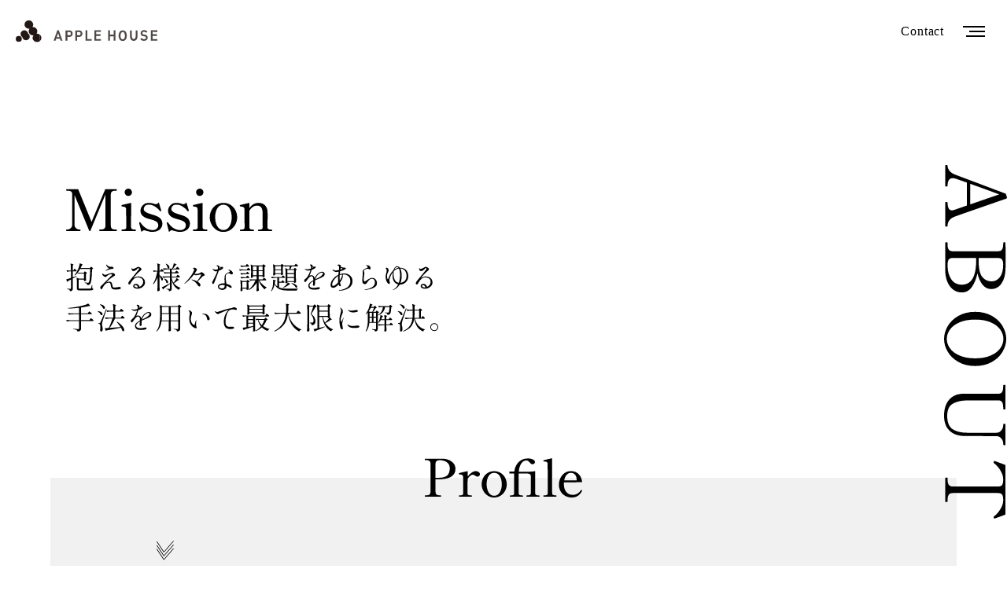

--- FILE ---
content_type: text/html; charset=UTF-8
request_url: https://apple-house.net/about/
body_size: 12574
content:
<!DOCTYPE html>
<html lang="ja">

<head>
	<meta charset="UTF-8" />
	<meta name="viewport" content="width=device-width, initial-scale=1.0" />
	<script>
		!(function() {
			const viewport = document.querySelector('meta[name="viewport"]');

			function switchViewport() {
				const value =
					window.outerWidth > 375 ?
					"width=device-width,initial-scale=1" :
					"width=375";
				if (viewport.getAttribute("content") !== value) {
					viewport.setAttribute("content", value);
				}
			}
			addEventListener("resize", switchViewport, false);
			switchViewport();
		})();
	</script>
	<meta name='robots' content='index, follow, max-image-preview:large, max-snippet:-1, max-video-preview:-1' />

	<!-- This site is optimized with the Yoast SEO plugin v26.7 - https://yoast.com/wordpress/plugins/seo/ -->
	<title>About - あっぷるはうす</title>
	<link rel="canonical" href="https://apple-house.net/about/" />
	<meta property="og:locale" content="ja_JP" />
	<meta property="og:type" content="article" />
	<meta property="og:title" content="About - あっぷるはうす" />
	<meta property="og:description" content="やってみたいな 素敵だな ワクワクするな 面白いな 感動的だな ・・・ &nbsp; 人はみな、いつも何かを感じ行動しています 感じることは、明日への糧になります 広告には、人の心を動かすチカラがあります &nbsp; ..." />
	<meta property="og:url" content="https://apple-house.net/about/" />
	<meta property="og:site_name" content="あっぷるはうす" />
	<meta property="article:modified_time" content="2022-07-15T01:06:23+00:00" />
	<meta name="twitter:card" content="summary_large_image" />
	<meta name="twitter:label1" content="推定読み取り時間" />
	<meta name="twitter:data1" content="1分" />
	<script type="application/ld+json" class="yoast-schema-graph">{"@context":"https://schema.org","@graph":[{"@type":"WebPage","@id":"https://apple-house.net/about/","url":"https://apple-house.net/about/","name":"About - あっぷるはうす","isPartOf":{"@id":"https://apple-house.net/#website"},"datePublished":"2022-05-12T08:33:13+00:00","dateModified":"2022-07-15T01:06:23+00:00","breadcrumb":{"@id":"https://apple-house.net/about/#breadcrumb"},"inLanguage":"ja","potentialAction":[{"@type":"ReadAction","target":["https://apple-house.net/about/"]}]},{"@type":"BreadcrumbList","@id":"https://apple-house.net/about/#breadcrumb","itemListElement":[{"@type":"ListItem","position":1,"name":"ホーム","item":"https://apple-house.net/"},{"@type":"ListItem","position":2,"name":"About"}]},{"@type":"WebSite","@id":"https://apple-house.net/#website","url":"https://apple-house.net/","name":"あっぷるはうす","description":"米子市の広告代理店","potentialAction":[{"@type":"SearchAction","target":{"@type":"EntryPoint","urlTemplate":"https://apple-house.net/?s={search_term_string}"},"query-input":{"@type":"PropertyValueSpecification","valueRequired":true,"valueName":"search_term_string"}}],"inLanguage":"ja"}]}</script>
	<!-- / Yoast SEO plugin. -->


<link rel='dns-prefetch' href='//www.googletagmanager.com' />
<link rel="alternate" title="oEmbed (JSON)" type="application/json+oembed" href="https://apple-house.net/wp-json/oembed/1.0/embed?url=https%3A%2F%2Fapple-house.net%2Fabout%2F" />
<link rel="alternate" title="oEmbed (XML)" type="text/xml+oembed" href="https://apple-house.net/wp-json/oembed/1.0/embed?url=https%3A%2F%2Fapple-house.net%2Fabout%2F&#038;format=xml" />
<style id='wp-img-auto-sizes-contain-inline-css' type='text/css'>
img:is([sizes=auto i],[sizes^="auto," i]){contain-intrinsic-size:3000px 1500px}
/*# sourceURL=wp-img-auto-sizes-contain-inline-css */
</style>
<style id='wp-emoji-styles-inline-css' type='text/css'>

	img.wp-smiley, img.emoji {
		display: inline !important;
		border: none !important;
		box-shadow: none !important;
		height: 1em !important;
		width: 1em !important;
		margin: 0 0.07em !important;
		vertical-align: -0.1em !important;
		background: none !important;
		padding: 0 !important;
	}
/*# sourceURL=wp-emoji-styles-inline-css */
</style>
<style id='wp-block-library-inline-css' type='text/css'>
:root{--wp-block-synced-color:#7a00df;--wp-block-synced-color--rgb:122,0,223;--wp-bound-block-color:var(--wp-block-synced-color);--wp-editor-canvas-background:#ddd;--wp-admin-theme-color:#007cba;--wp-admin-theme-color--rgb:0,124,186;--wp-admin-theme-color-darker-10:#006ba1;--wp-admin-theme-color-darker-10--rgb:0,107,160.5;--wp-admin-theme-color-darker-20:#005a87;--wp-admin-theme-color-darker-20--rgb:0,90,135;--wp-admin-border-width-focus:2px}@media (min-resolution:192dpi){:root{--wp-admin-border-width-focus:1.5px}}.wp-element-button{cursor:pointer}:root .has-very-light-gray-background-color{background-color:#eee}:root .has-very-dark-gray-background-color{background-color:#313131}:root .has-very-light-gray-color{color:#eee}:root .has-very-dark-gray-color{color:#313131}:root .has-vivid-green-cyan-to-vivid-cyan-blue-gradient-background{background:linear-gradient(135deg,#00d084,#0693e3)}:root .has-purple-crush-gradient-background{background:linear-gradient(135deg,#34e2e4,#4721fb 50%,#ab1dfe)}:root .has-hazy-dawn-gradient-background{background:linear-gradient(135deg,#faaca8,#dad0ec)}:root .has-subdued-olive-gradient-background{background:linear-gradient(135deg,#fafae1,#67a671)}:root .has-atomic-cream-gradient-background{background:linear-gradient(135deg,#fdd79a,#004a59)}:root .has-nightshade-gradient-background{background:linear-gradient(135deg,#330968,#31cdcf)}:root .has-midnight-gradient-background{background:linear-gradient(135deg,#020381,#2874fc)}:root{--wp--preset--font-size--normal:16px;--wp--preset--font-size--huge:42px}.has-regular-font-size{font-size:1em}.has-larger-font-size{font-size:2.625em}.has-normal-font-size{font-size:var(--wp--preset--font-size--normal)}.has-huge-font-size{font-size:var(--wp--preset--font-size--huge)}.has-text-align-center{text-align:center}.has-text-align-left{text-align:left}.has-text-align-right{text-align:right}.has-fit-text{white-space:nowrap!important}#end-resizable-editor-section{display:none}.aligncenter{clear:both}.items-justified-left{justify-content:flex-start}.items-justified-center{justify-content:center}.items-justified-right{justify-content:flex-end}.items-justified-space-between{justify-content:space-between}.screen-reader-text{border:0;clip-path:inset(50%);height:1px;margin:-1px;overflow:hidden;padding:0;position:absolute;width:1px;word-wrap:normal!important}.screen-reader-text:focus{background-color:#ddd;clip-path:none;color:#444;display:block;font-size:1em;height:auto;left:5px;line-height:normal;padding:15px 23px 14px;text-decoration:none;top:5px;width:auto;z-index:100000}html :where(.has-border-color){border-style:solid}html :where([style*=border-top-color]){border-top-style:solid}html :where([style*=border-right-color]){border-right-style:solid}html :where([style*=border-bottom-color]){border-bottom-style:solid}html :where([style*=border-left-color]){border-left-style:solid}html :where([style*=border-width]){border-style:solid}html :where([style*=border-top-width]){border-top-style:solid}html :where([style*=border-right-width]){border-right-style:solid}html :where([style*=border-bottom-width]){border-bottom-style:solid}html :where([style*=border-left-width]){border-left-style:solid}html :where(img[class*=wp-image-]){height:auto;max-width:100%}:where(figure){margin:0 0 1em}html :where(.is-position-sticky){--wp-admin--admin-bar--position-offset:var(--wp-admin--admin-bar--height,0px)}@media screen and (max-width:600px){html :where(.is-position-sticky){--wp-admin--admin-bar--position-offset:0px}}

/*# sourceURL=wp-block-library-inline-css */
</style><style id='global-styles-inline-css' type='text/css'>
:root{--wp--preset--aspect-ratio--square: 1;--wp--preset--aspect-ratio--4-3: 4/3;--wp--preset--aspect-ratio--3-4: 3/4;--wp--preset--aspect-ratio--3-2: 3/2;--wp--preset--aspect-ratio--2-3: 2/3;--wp--preset--aspect-ratio--16-9: 16/9;--wp--preset--aspect-ratio--9-16: 9/16;--wp--preset--color--black: #000000;--wp--preset--color--cyan-bluish-gray: #abb8c3;--wp--preset--color--white: #ffffff;--wp--preset--color--pale-pink: #f78da7;--wp--preset--color--vivid-red: #cf2e2e;--wp--preset--color--luminous-vivid-orange: #ff6900;--wp--preset--color--luminous-vivid-amber: #fcb900;--wp--preset--color--light-green-cyan: #7bdcb5;--wp--preset--color--vivid-green-cyan: #00d084;--wp--preset--color--pale-cyan-blue: #8ed1fc;--wp--preset--color--vivid-cyan-blue: #0693e3;--wp--preset--color--vivid-purple: #9b51e0;--wp--preset--gradient--vivid-cyan-blue-to-vivid-purple: linear-gradient(135deg,rgb(6,147,227) 0%,rgb(155,81,224) 100%);--wp--preset--gradient--light-green-cyan-to-vivid-green-cyan: linear-gradient(135deg,rgb(122,220,180) 0%,rgb(0,208,130) 100%);--wp--preset--gradient--luminous-vivid-amber-to-luminous-vivid-orange: linear-gradient(135deg,rgb(252,185,0) 0%,rgb(255,105,0) 100%);--wp--preset--gradient--luminous-vivid-orange-to-vivid-red: linear-gradient(135deg,rgb(255,105,0) 0%,rgb(207,46,46) 100%);--wp--preset--gradient--very-light-gray-to-cyan-bluish-gray: linear-gradient(135deg,rgb(238,238,238) 0%,rgb(169,184,195) 100%);--wp--preset--gradient--cool-to-warm-spectrum: linear-gradient(135deg,rgb(74,234,220) 0%,rgb(151,120,209) 20%,rgb(207,42,186) 40%,rgb(238,44,130) 60%,rgb(251,105,98) 80%,rgb(254,248,76) 100%);--wp--preset--gradient--blush-light-purple: linear-gradient(135deg,rgb(255,206,236) 0%,rgb(152,150,240) 100%);--wp--preset--gradient--blush-bordeaux: linear-gradient(135deg,rgb(254,205,165) 0%,rgb(254,45,45) 50%,rgb(107,0,62) 100%);--wp--preset--gradient--luminous-dusk: linear-gradient(135deg,rgb(255,203,112) 0%,rgb(199,81,192) 50%,rgb(65,88,208) 100%);--wp--preset--gradient--pale-ocean: linear-gradient(135deg,rgb(255,245,203) 0%,rgb(182,227,212) 50%,rgb(51,167,181) 100%);--wp--preset--gradient--electric-grass: linear-gradient(135deg,rgb(202,248,128) 0%,rgb(113,206,126) 100%);--wp--preset--gradient--midnight: linear-gradient(135deg,rgb(2,3,129) 0%,rgb(40,116,252) 100%);--wp--preset--font-size--small: 13px;--wp--preset--font-size--medium: 20px;--wp--preset--font-size--large: 36px;--wp--preset--font-size--x-large: 42px;--wp--preset--spacing--20: 0.44rem;--wp--preset--spacing--30: 0.67rem;--wp--preset--spacing--40: 1rem;--wp--preset--spacing--50: 1.5rem;--wp--preset--spacing--60: 2.25rem;--wp--preset--spacing--70: 3.38rem;--wp--preset--spacing--80: 5.06rem;--wp--preset--shadow--natural: 6px 6px 9px rgba(0, 0, 0, 0.2);--wp--preset--shadow--deep: 12px 12px 50px rgba(0, 0, 0, 0.4);--wp--preset--shadow--sharp: 6px 6px 0px rgba(0, 0, 0, 0.2);--wp--preset--shadow--outlined: 6px 6px 0px -3px rgb(255, 255, 255), 6px 6px rgb(0, 0, 0);--wp--preset--shadow--crisp: 6px 6px 0px rgb(0, 0, 0);}:where(.is-layout-flex){gap: 0.5em;}:where(.is-layout-grid){gap: 0.5em;}body .is-layout-flex{display: flex;}.is-layout-flex{flex-wrap: wrap;align-items: center;}.is-layout-flex > :is(*, div){margin: 0;}body .is-layout-grid{display: grid;}.is-layout-grid > :is(*, div){margin: 0;}:where(.wp-block-columns.is-layout-flex){gap: 2em;}:where(.wp-block-columns.is-layout-grid){gap: 2em;}:where(.wp-block-post-template.is-layout-flex){gap: 1.25em;}:where(.wp-block-post-template.is-layout-grid){gap: 1.25em;}.has-black-color{color: var(--wp--preset--color--black) !important;}.has-cyan-bluish-gray-color{color: var(--wp--preset--color--cyan-bluish-gray) !important;}.has-white-color{color: var(--wp--preset--color--white) !important;}.has-pale-pink-color{color: var(--wp--preset--color--pale-pink) !important;}.has-vivid-red-color{color: var(--wp--preset--color--vivid-red) !important;}.has-luminous-vivid-orange-color{color: var(--wp--preset--color--luminous-vivid-orange) !important;}.has-luminous-vivid-amber-color{color: var(--wp--preset--color--luminous-vivid-amber) !important;}.has-light-green-cyan-color{color: var(--wp--preset--color--light-green-cyan) !important;}.has-vivid-green-cyan-color{color: var(--wp--preset--color--vivid-green-cyan) !important;}.has-pale-cyan-blue-color{color: var(--wp--preset--color--pale-cyan-blue) !important;}.has-vivid-cyan-blue-color{color: var(--wp--preset--color--vivid-cyan-blue) !important;}.has-vivid-purple-color{color: var(--wp--preset--color--vivid-purple) !important;}.has-black-background-color{background-color: var(--wp--preset--color--black) !important;}.has-cyan-bluish-gray-background-color{background-color: var(--wp--preset--color--cyan-bluish-gray) !important;}.has-white-background-color{background-color: var(--wp--preset--color--white) !important;}.has-pale-pink-background-color{background-color: var(--wp--preset--color--pale-pink) !important;}.has-vivid-red-background-color{background-color: var(--wp--preset--color--vivid-red) !important;}.has-luminous-vivid-orange-background-color{background-color: var(--wp--preset--color--luminous-vivid-orange) !important;}.has-luminous-vivid-amber-background-color{background-color: var(--wp--preset--color--luminous-vivid-amber) !important;}.has-light-green-cyan-background-color{background-color: var(--wp--preset--color--light-green-cyan) !important;}.has-vivid-green-cyan-background-color{background-color: var(--wp--preset--color--vivid-green-cyan) !important;}.has-pale-cyan-blue-background-color{background-color: var(--wp--preset--color--pale-cyan-blue) !important;}.has-vivid-cyan-blue-background-color{background-color: var(--wp--preset--color--vivid-cyan-blue) !important;}.has-vivid-purple-background-color{background-color: var(--wp--preset--color--vivid-purple) !important;}.has-black-border-color{border-color: var(--wp--preset--color--black) !important;}.has-cyan-bluish-gray-border-color{border-color: var(--wp--preset--color--cyan-bluish-gray) !important;}.has-white-border-color{border-color: var(--wp--preset--color--white) !important;}.has-pale-pink-border-color{border-color: var(--wp--preset--color--pale-pink) !important;}.has-vivid-red-border-color{border-color: var(--wp--preset--color--vivid-red) !important;}.has-luminous-vivid-orange-border-color{border-color: var(--wp--preset--color--luminous-vivid-orange) !important;}.has-luminous-vivid-amber-border-color{border-color: var(--wp--preset--color--luminous-vivid-amber) !important;}.has-light-green-cyan-border-color{border-color: var(--wp--preset--color--light-green-cyan) !important;}.has-vivid-green-cyan-border-color{border-color: var(--wp--preset--color--vivid-green-cyan) !important;}.has-pale-cyan-blue-border-color{border-color: var(--wp--preset--color--pale-cyan-blue) !important;}.has-vivid-cyan-blue-border-color{border-color: var(--wp--preset--color--vivid-cyan-blue) !important;}.has-vivid-purple-border-color{border-color: var(--wp--preset--color--vivid-purple) !important;}.has-vivid-cyan-blue-to-vivid-purple-gradient-background{background: var(--wp--preset--gradient--vivid-cyan-blue-to-vivid-purple) !important;}.has-light-green-cyan-to-vivid-green-cyan-gradient-background{background: var(--wp--preset--gradient--light-green-cyan-to-vivid-green-cyan) !important;}.has-luminous-vivid-amber-to-luminous-vivid-orange-gradient-background{background: var(--wp--preset--gradient--luminous-vivid-amber-to-luminous-vivid-orange) !important;}.has-luminous-vivid-orange-to-vivid-red-gradient-background{background: var(--wp--preset--gradient--luminous-vivid-orange-to-vivid-red) !important;}.has-very-light-gray-to-cyan-bluish-gray-gradient-background{background: var(--wp--preset--gradient--very-light-gray-to-cyan-bluish-gray) !important;}.has-cool-to-warm-spectrum-gradient-background{background: var(--wp--preset--gradient--cool-to-warm-spectrum) !important;}.has-blush-light-purple-gradient-background{background: var(--wp--preset--gradient--blush-light-purple) !important;}.has-blush-bordeaux-gradient-background{background: var(--wp--preset--gradient--blush-bordeaux) !important;}.has-luminous-dusk-gradient-background{background: var(--wp--preset--gradient--luminous-dusk) !important;}.has-pale-ocean-gradient-background{background: var(--wp--preset--gradient--pale-ocean) !important;}.has-electric-grass-gradient-background{background: var(--wp--preset--gradient--electric-grass) !important;}.has-midnight-gradient-background{background: var(--wp--preset--gradient--midnight) !important;}.has-small-font-size{font-size: var(--wp--preset--font-size--small) !important;}.has-medium-font-size{font-size: var(--wp--preset--font-size--medium) !important;}.has-large-font-size{font-size: var(--wp--preset--font-size--large) !important;}.has-x-large-font-size{font-size: var(--wp--preset--font-size--x-large) !important;}
/*# sourceURL=global-styles-inline-css */
</style>

<style id='classic-theme-styles-inline-css' type='text/css'>
/*! This file is auto-generated */
.wp-block-button__link{color:#fff;background-color:#32373c;border-radius:9999px;box-shadow:none;text-decoration:none;padding:calc(.667em + 2px) calc(1.333em + 2px);font-size:1.125em}.wp-block-file__button{background:#32373c;color:#fff;text-decoration:none}
/*# sourceURL=/wp-includes/css/classic-themes.min.css */
</style>
<link rel='stylesheet' id='contact-form-7-css' href='https://apple-house.net/wp-content/plugins/contact-form-7/includes/css/styles.css?ver=6.1.4' type='text/css' media='all' />
<link rel='stylesheet' id='style_main-css' href='https://apple-house.net/wp-content/themes/apple-house-hp/assets/main.d52622f7.css?ver=6.9' type='text/css' media='all' />
<link rel='stylesheet' id='style_add-css' href='https://apple-house.net/wp-content/themes/apple-house-hp/assets/202312_add.css?ver=6.9' type='text/css' media='all' />

<!-- Site Kit によって追加された Google タグ（gtag.js）スニペット -->
<!-- Google アナリティクス スニペット (Site Kit が追加) -->
<script type="text/javascript" src="https://www.googletagmanager.com/gtag/js?id=G-EFZYLW70WC" id="google_gtagjs-js" async></script>
<script type="text/javascript" id="google_gtagjs-js-after">
/* <![CDATA[ */
window.dataLayer = window.dataLayer || [];function gtag(){dataLayer.push(arguments);}
gtag("set","linker",{"domains":["apple-house.net"]});
gtag("js", new Date());
gtag("set", "developer_id.dZTNiMT", true);
gtag("config", "G-EFZYLW70WC");
//# sourceURL=google_gtagjs-js-after
/* ]]> */
</script>
<link rel="https://api.w.org/" href="https://apple-house.net/wp-json/" /><link rel="alternate" title="JSON" type="application/json" href="https://apple-house.net/wp-json/wp/v2/pages/123" /><link rel="EditURI" type="application/rsd+xml" title="RSD" href="https://apple-house.net/xmlrpc.php?rsd" />
<meta name="generator" content="WordPress 6.9" />
<link rel='shortlink' href='https://apple-house.net/?p=123' />
<meta name="generator" content="Site Kit by Google 1.170.0" />		<script type="text/javascript">
				(function(c,l,a,r,i,t,y){
					c[a]=c[a]||function(){(c[a].q=c[a].q||[]).push(arguments)};t=l.createElement(r);t.async=1;
					t.src="https://www.clarity.ms/tag/"+i+"?ref=wordpress";y=l.getElementsByTagName(r)[0];y.parentNode.insertBefore(t,y);
				})(window, document, "clarity", "script", "fqsdx84blr");
		</script>
		<link rel="icon" href="https://apple-house.net/wp-content/uploads/2022/06/applehouse_favicon.svg" sizes="32x32" />
<link rel="icon" href="https://apple-house.net/wp-content/uploads/2022/06/applehouse_favicon.svg" sizes="192x192" />
<link rel="apple-touch-icon" href="https://apple-house.net/wp-content/uploads/2022/06/applehouse_favicon.svg" />
<meta name="msapplication-TileImage" content="https://apple-house.net/wp-content/uploads/2022/06/applehouse_favicon.svg" />

	<script type="module" crossorigin src="https://apple-house.net/wp-content/themes/apple-house-hp/assets/main.0c4cfdc5.js"></script>
</head>

<body class="bg-white">
	<div id="wrapper" class="relative flex min-h-screen w-full flex-col justify-between overflow-x-hidden">
		
<header class="relative h-20 bg-white">
	<div class="fixed flex h-20 w-full items-center justify-between px-5 backdrop-blur-sm header-glass-white" style="z-index: 90; ">
		<div>
			<div class="sm:hidden">
				<a href="https://apple-house.net">
					<img src="https://apple-house.net/wp-content/uploads/2022/04/logo-apple-house.svg" width="40" height="40" alt="APPLE HOUSE" />
				</a>
			</div>
			<div class="hidden sm:block">
				<a href="https://apple-house.net">
					<img src="https://apple-house.net/wp-content/uploads/2022/04/logo-apple-house2.svg" width="180" height="40" alt="APPLE HOUSE" />
				</a>
			</div>
		</div>
		<ul class="flex items-center">
			<li>
				<a href="https://apple-house.net/contact">Contact</a>
			</li>
			<!-- <li class="mx-4">|</li>
			<li class="mr-4">
				<a href="https://www.facebook.com/applehouse228/" target="_blank" rel="noopener noreferrer">
					<div class="flex h-9 w-9 items-center justify-center rounded-full bg-white">
						<p>F</p>
					</div>
				</a>
			</li>
			<li>
				<a href="https://www.instagram.com/applehouse2282/" target="_blank" rel="noopener noreferrer">
					<div class="flex h-9 w-9 items-center justify-center rounded-full bg-white">
						<p>IG</p>
					</div>
				</a>
			</li> -->
			<li class="ml-4 flex items-center justify-center">
				<button id="headerNavBtn">
					<div class="flex flex-col items-end p-2">
						<div class="mb-1 h-0.5 w-7 bg-black"></div>
						<div class="mb-1 h-0.5 w-5 bg-black"></div>
						<div class="h-0.5 w-6 bg-black"></div>
					</div>
				</button>
			</li>
		</ul>
	</div>
	<nav id="headerNav" class="fixed left-full h-screen w-full bg-gray-200 px-8 py-20 transition-transform" style="z-index: 80">
		<div class="h-full pt-10 flex items-center ">
			<div class="flex flex-col items-start justify-center">
				<div class="ml-0 sm:ml-10 nav-text">
					
<nav>
	<ul class="footer-nav-text">
																							<li>
						<a href="https://apple-house.net">Top</a>
					</li>
														<li>
						<a href="https://apple-house.net/about/">About</a>
					</li>
														<li>
						<a href="https://apple-house.net/service/">Service</a>
					</li>
														<li>
						<a href="https://apple-house.net/news/">News</a>
					</li>
										</ul>
</nav>				</div>
				<div class="ml-0 sm:ml-10">
					<div class="mb-2 nav-text">
						<a href="https://apple-house.net/portfolio">Works</a>
					</div>
					<div class="mb-6">
						<!-- <div id="app-header-category"></div> -->
						<ul class="app-header-list">
							<li><a href="https://apple-house.net/works/web/website"># WEBサイト</a></li>
							<li><a href="https://apple-house.net/works/graphic/flyer"># チラシ</a></li>
							<li><a href="https://apple-house.net/works/graphic/pamphlet"># パンフレット</a></li>
							<li><a href="https://apple-house.net/works/graphic/logo"># ロゴ</a></li>
							<li><a href="https://apple-house.net/works/other/event"># イベント</a></li>
						</ul>
					</div>
					<div class="flex flex-wrap">
						<!-- <div class="mb-4 mr-4 md:mb-0">
							<a href="https://apple-house.net/about#map">
								<div class="group w-36 border-2 border-solid border-black px-4 py-2 duration-300 hover:bg-black hover:text-white">
									<p class="text-center text-black duration-300 group-hover:text-white">
										Map
									</p>
								</div>
							</a>
						</div> -->
						<div class="mb-4 mr-4 md:mb-0 header-nav-contact">
							<a href="https://apple-house.net/contact">Contact</a>
						</div>

					</div>
					<ul class="snslist">
						<li><a href="https://www.instagram.com/applehouse2282/" target="_blank"><img src="https://apple-house.net/wp-content/themes/apple-house-hp/assets/svg/instagram.svg" alt="instagram"></a></li>
						<li><a href="#" target="_blank"><img src="https://apple-house.net/wp-content/themes/apple-house-hp/assets/svg/facebook.svg" alt="facebook"></a></li>
					</ul>
				</div>
			</div>
		</div>
	</nav>
</header>		<main>
<section>
	<div class="relative z-10 w-full mb-20">
		<div class="relative">
			<h2>
				<div class="about-title">
					<img src="https://apple-house.net/wp-content/themes/apple-house-hp/assets/svg/about_pagetitle.svg" width="130" height="228" alt="About" />
				</div>
			</h2>
		</div>
	</div>
</section>
<section>
	<div class="mx-auto flex max-w-6xl flex-col md:flex-row-reverse">
		<div class="relative flex w-full justify-end md:w-2/5 aboutmission-top">
			<div class="relative h-80 w-full overflow-hidden">
				<div>
				</div>
				<div class="absolute -bottom-1 -left-1 h-12 w-1/2 bg-white md:block md:h-1/2 md:w-1/4">
					<div class="absolute bottom-1 left-0 px-5 md:hidden">
						<img src="https://apple-house.net/wp-content/themes/apple-house-hp/assets/svg/about_mission.svg" alt="Mission" width="262" height="100" />
					</div>
				</div>
			</div>
		</div>
		<div class="relative px-5 md:w-3/5 md:pt-20">
			<div class="hidden md:block">
				<h1>
					<img src="https://apple-house.net/wp-content/themes/apple-house-hp/assets/svg/about_mission.svg" alt="Mission" width="262" height="100" />
				</h1>
			</div>
			<div class="pt-10">
				<img src="https://apple-house.net/wp-content/themes/apple-house-hp/assets/svg/about_title.svg" alt="抱える様々な課題をあらゆる手法を用いて最大限に解決" width="473" height="97" />
			</div>
		</div>
	</div>
</section><section>
	<div class="relative w-full pt-32">
		<div class="relative mx-auto max-w-6xl bg-gray-200 px-5 about-profile">
			<div class="absolute top-0 left-0 flex w-full -translate-y-1/2 justify-center">
				<h2>
					<img src="https://apple-house.net/wp-content/themes/apple-house-hp/assets/svg/about_profile.svg" alt="" width="200" height="54" />
				</h2>
			</div>
			<div class="mx-auto flex w-full max-w-4xl pb-48">
				<div class="w-1/6 pt-20">
					<img src="https://apple-house.net/wp-content/themes/apple-house-hp/assets/svg/about_overview.svg" alt="" width="36" height="204" />
				</div>
				<div class="w-5/6 pt-32">
					<table class="w-full text-left">
						<tbody>
							<tr>
								<th>名　称</th>
								<td>有限会社あっぷるはうす</td>
							</tr>
							<tr>
								<th>代　表</th>
								<td>代表取締役社長　遠藤 亨</td>
							</tr>
							<tr>
								<th>事業形態</th>
								<td>広告代理業</td>
							</tr>
							<tr>
								<th>社員数</th>
								<td>17名</td>
							</tr>
							<tr>
								<th>設　立</th>
								<td>昭和51年10月27日</td>
							</tr>
							<tr>
								<th>資本金</th>
								<td>2,450万円</td>
							</tr>
							<tr class="py-5">
								<th>事業内容</th>
								<td>
									販売促進計画・マーケティング計画の立案・コンサルティング
									/ 地域振興キャンペーン・販売促進キャンペーンの立案 /
									ブランディング（商品開発、事業コンサルティング） /
									マーケティング /
									ビジネスデザイン（CI・VI、マスメディア、印刷物、ホームページ）およびプロモーション（インターネット広告、インフルエンサー、クラウドファンディング、プレスリリース）
								</td>
							</tr>
							<tr>
								<th>所在地</th>
								<td>〒683-0853鳥取県米子市両三柳228-2</td>
							</tr>
							<tr>
								<th>TEL</th>
								<td>0859-32-8791</td>
							</tr>
							<tr>
								<th>FAX</th>
								<td>0859-22-8066</td>
							</tr>
							<tr>
								<th>MAIL</th>
								<td>info@applive.com</td>
							</tr>
							<tr>
								<th>URL</th>
								<td>https://www.apple-house.net</td>
							</tr>
							<tr>
								<th>加盟団体</th>
								<td>
									鳥取取県産業振興機構／鳥取県情報産業協会／鳥取県デザイナー協会／とっとりコンベンションビューロー
								</td>
							</tr>
						</tbody>
					</table>
				</div>
			</div>
		</div>
		<div class="absolute bottom-0 left-0 z-10 h-72 w-full max-w-6xl translate-y-1/2 overflow-hidden">
			<div>
				<img src="https://apple-house.net/wp-content/themes/apple-house-hp/assets/images/aboutprofile.jpg" class="h-auto w-full max-w-none" alt="" />
			</div>
		</div>
	</div>
</section>
<section>
	<div class="pt-28 about-president">
		<div class="relative mx-auto max-w-6xl px-5 md:pb-36">
			<div class="flex w-full justify-center pt-8">
				<h2>
					<img src="https://apple-house.net/wp-content/themes/apple-house-hp/assets/svg/about_president_title.svg" alt="President" width="250" height="54" />
				</h2>
			</div>
			<div class="relative z-10 mx-auto flex w-full max-w-4xl">
				<div class="w-1/6 pt-20">
					<img src="https://apple-house.net/wp-content/themes/apple-house-hp/assets/svg/about_president.svg" alt="" width="36" height="417" />
				</div>
				<div class="w-5/6 pt-32">
																							<p class="p1">やってみたいな</p>
<p class="p1">素敵だな</p>
<p class="p1">ワクワクするな</p>
<p class="p1">面白いな</p>
<p class="p1">感動的だな</p>
<p class="p1">・・・</p>
<p>&nbsp;</p>
<p class="p1">人はみな、いつも何かを感じ行動しています</p>
<p class="p1">感じることは、明日への糧になります</p>
<p class="p1">広告には、人の心を動かすチカラがあります</p>
<p>&nbsp;</p>
<p class="p1">だから私たちには責任があります</p>
<p class="p1">人々の心が少しでも豊かになる様に</p>
<p class="p1">企業や組織がもっと元気になる様に</p>
<p class="p1">誰もがやりたいことを実現できる様に</p>
<p>&nbsp;</p>
<p class="p1">あっぷるはうすは、</p>
<p class="p1">人、組織、地域の</p>
<p class="p1">いろんな叶えたい想いを実現させたい</p>
<p class="p1">世の中が少しでも良い方へ向かうために</p>
<p>&nbsp;</p>
<p class="p1">代表取締役社長　遠藤　亨</p>
																				</div>
			</div>
			<div class="absolute top-0 left-0 hidden h-3/5 border-l-2 border-l-gray-200 md:block"></div>
			<div class="absolute bottom-0 right-0 hidden h-3/5 items-end border-r-2 border-r-gray-200 md:flex">
				<div class="relative">
					<div class="h-80 w-52 overflow-hidden">
						<img src="https://apple-house.net/wp-content/themes/apple-house-hp/assets/images/about_president.jpg" class="h-full w-auto max-w-none" alt="" />
					</div>
					<div class="absolute -top-1 -left-1 h-3/4 w-1/4 bg-white"></div>
				</div>
			</div>
		</div>
	</div>
</section><section>
	<div class="relative w-full pt-32">
		<div class="relative mx-auto max-w-6xl bg-yellow-600 px-5">
			<div class="absolute top-0 left-0 flex w-full -translate-y-1/2 justify-center">
				<h2>
					<img src="https://apple-house.net/wp-content/themes/apple-house-hp/assets/svg/about_recruit_title.svg" alt="Recruit" width="220" height="54" />
				</h2>
			</div>
			<div class="mx-auto flex w-full max-w-4xl">
				<div class="w-1/6 pt-20">
					<img src="https://apple-house.net/wp-content/themes/apple-house-hp/assets/svg/about_recruit.svg" alt="" width="36" height="204" />
				</div>
				<div class="w-5/6 pt-32">
					<p>「あっぷるはうす」は共に成長できる仲間を求めています。</p>
					<br />
					<table class="w-full text-left">
						<tbody>
							<tr>
								<th>募集職種</th>
								<td>プランナー／WEBデザイナー／グラフィックデザイナー</td>
							</tr>
							<tr>
								<th>雇用形態</th>
								<td>正社員＜試用期間：3ヶ月＞</td>
							</tr>
							<tr>
								<th>給与</th>
								<td>経験等を考慮の上、当社規定により決定</td>
							</tr>
							<tr>
								<th>勤務地</th>
								<td>〒683-0853鳥取県米子市両三柳228-2</td>
							</tr>
							<tr>
								<th>勤務時間</th>
								<td>9:00-18:00</td>
							</tr>
							<tr>
								<th>休日・休暇</th>
								<td>
									完全週休2日制(かつ土日祝日)
									<br />
									有給休暇10日～20日
									<br />
									年末年始休暇、慶弔休暇、特別休暇
								</td>
							</tr>
							<tr>
								<th>募集期間</th>
								<td>常時</td>
							</tr>
							<tr>
								<th>応募方法</th>
								<td>お問合せフォーム、またはお電話にてご連絡下さい。</td>
							</tr>
						</tbody>
					</table>
				</div>
			</div>
			<div class="flex justify-center pt-16 pb-32">
				<a href="https://apple-house.net/contact">
					<div class="group relative w-36 border-2 border-solid border-black px-4 py-2 duration-300 hover:bg-black hover:text-white">
						<p class="text-center text-black duration-300 group-hover:text-white">
							Contact
						</p>
						<div class="absolute top-0 right-0 flex h-full translate-x-2/3 items-center justify-center">
							<img src="https://apple-house.net/wp-content/themes/apple-house-hp/assets/svg/arrow.svg" width="39" height="7" alt="" />
						</div>
					</div>
				</a>
			</div>
		</div>
	</div>
</section>
<section id="map">
	<div class="mx-auto max-w-4xl px-5 pb-40 pt-32">
		<div class="mb-20 flex justify-center">
			<div class="relative h-96 w-82">
				<img src="https://apple-house.net/wp-content/themes/apple-house-hp/assets/images/about_map.jpg" alt="" class="object-cover" />
			</div>
		</div>
		<div class="mb-20 flex justify-center">
			<img src="https://apple-house.net/wp-content/uploads/2022/04/about_map_title.svg" alt="Map" width="134" height="65" />
		</div>
		<div class="flex w-full">
			<div class="mr-2 w-1/6">
				<img src="https://apple-house.net/wp-content/uploads/2022/04/about_map.svg" alt="どこにある。" width="55" height="348" />
			</div>
			<div class="w-5/6">
				<div class="relative mb-8">
					<img src="https://apple-house.net/wp-content/uploads/2023/02/map.svg">
					<!--iframe src="https://www.google.com/maps/embed?pb=!1m14!1m8!1m3!1d1625.172871655018!2d133.325385!3d35.446234!3m2!1i1024!2i768!4f13.1!3m3!1m2!1s0x0%3A0xd59acab84def7795!2z77yI5pyJ77yJ44GC44Gj44G344KL44Gv44GG44GZ!5e0!3m2!1sja!2sjp!4v1652157650944!5m2!1sja!2sjp" style="border: 0" allowfullscreen="" loading="lazy" class="absolute left-0 top-0 h-full w-full" referrerpolicy="no-referrer-when-downgrade"></iframe-->
				</div>
				<div>
					<p>
						〒683-0853
						<br />
						鳥取県米子市両三柳228-2
					</p>
					<a href="https://www.google.com/maps/place/%E3%80%92683-0853+%E9%B3%A5%E5%8F%96%E7%9C%8C%E7%B1%B3%E5%AD%90%E5%B8%82%E4%B8%A1%E4%B8%89%E6%9F%B3%EF%BC%92%EF%BC%92%EF%BC%98%E2%88%92%EF%BC%92+%EF%BC%88%E6%9C%89%EF%BC%89%E3%81%82%E3%81%A3%E3%81%B7%E3%82%8B%E3%81%AF%E3%81%86%E3%81%99/@35.446234,133.325385,17z/data=!4m2!3m1!1s0x3556f821edb133b3:0xd59acab84def7795?hl=ja&gl=JP">
						Google map &gt;&gt;
					</a>
				</div>
			</div>
		</div>
	</div>
</section></main>

<footer>
	<div class="footer-contact">
		<div class="footer-contact-maindeco">
			<img src="https://apple-house.net/wp-content/themes/apple-house-hp/assets/svg/contact_deco_1.svg" alt="CONTACT">
		</div>
		<div class="footer-contact-arrowdeco">
			<img src="https://apple-house.net/wp-content/themes/apple-house-hp/assets/svg/contact_deco_2.svg" alt="">
		</div>
		<div class="footer-contact-inner">
			<div class="footer-contact-title">
				<img src="https://apple-house.net/wp-content/themes/apple-house-hp/assets/svg/contact_title_2.svg" alt="相談する">
			</div>
			<p>プロジェクトの相談・お問い合わせはこちらから。<br>あなたのお悩みを聞かせて下さい。</p>
			<a href="https://apple-house.net/contact">Contact</a>
		</div>
	</div>
	<div class="footergray px-5 py-20">
		<div class="mb-20 flex w-full flex-col justify-around md:flex-row">
			<div class="mb-4 w-full md:mb-0 md:w-1/4">
				<div class="mb-4 flex md:mb-0 md:justify-center">
					<a href="https://apple-house.net">
						<img src="https://apple-house.net/wp-content/uploads/2022/04/logo-apple-house.svg" width="90" height="90" alt="APPLE HOUSE" />
					</a>
				</div>
				<ul class="snslist">
					<li><a href="https://www.instagram.com/applehouse2282/" target="_blank"><img src="https://apple-house.net/wp-content/themes/apple-house-hp/assets/svg/instagram.svg" alt="instagram"></a></li>
					<li><a href="https://www.facebook.com/applehouse228/" target="_blank"><img src="https://apple-house.net/wp-content/themes/apple-house-hp/assets/svg/facebook.svg" alt="facebook"></a></li>
				</ul>
			</div>
			<div class="ml-0 w-full md:ml-10 md:w-1/4">
				
<nav>
	<ul class="footer-nav-text">
																							<li>
						<a href="https://apple-house.net">Top</a>
					</li>
														<li>
						<a href="https://apple-house.net/about/">About</a>
					</li>
														<li>
						<a href="https://apple-house.net/service/">Service</a>
					</li>
														<li>
						<a href="https://apple-house.net/news/">News</a>
					</li>
										</ul>
</nav>			</div>
			<div class="ml-0 w-full md:ml-10 md:w-1/2">
				<div class="mb-2">
					<a href="https://apple-house.net/portfolio">Works</a>
				</div>
				<div class="mb-4">
					<!-- <div id="app-footer-category"></div> -->
					<ul class="app-footer-list">
						<li><a href="https://apple-house.net/works/web/website"># WEBサイト</a></li>
						<li><a href="https://apple-house.net/works/graphic/flyer"># チラシ</a></li>
						<li><a href="https://apple-house.net/works/graphic/pamphlet"># パンフレット</a></li>
						<li><a href="https://apple-house.net/works/graphic/logo"># ロゴ</a></li>
						<li><a href="https://apple-house.net/works/other/event"># イベント</a></li>
					</ul>
				</div>
				<div class="flex flex-wrap">
					<div class="mb-4 mr-4 md:mb-0">
						<a href="https://apple-house.net/contact">
							<div class="group w-36 border-2 border-solid border-black px-4 py-2 duration-300 hover:bg-black hover:text-white">
								<p class="text-center text-black duration-300 group-hover:text-white">
									Contact
								</p>
							</div>
						</a>
					</div>
					<!-- <div>
						<a href="https://www.instagram.com/applehouse2282/" target="_blank" rel="noopener noreferrer">
							<div class="group w-36 border-2 border-solid border-black px-4 py-2 duration-300 hover:bg-black hover:text-white">
								<p class="text-center text-black duration-300 group-hover:text-white">
									Instagram
								</p>
							</div>
						</a>
					</div> -->
				</div>
			</div>
		</div>
		<div class="flex flex-col items-center justify-center md:flex-row">
			<span class="privacypolicy text-black md:mr-4">
				© 2022 APPLE HOUSE Co.,Ltd.
			</span>
					</div>
	</div>
</footer></div>

<script type="speculationrules">
{"prefetch":[{"source":"document","where":{"and":[{"href_matches":"/*"},{"not":{"href_matches":["/wp-*.php","/wp-admin/*","/wp-content/uploads/*","/wp-content/*","/wp-content/plugins/*","/wp-content/themes/apple-house-hp/*","/*\\?(.+)"]}},{"not":{"selector_matches":"a[rel~=\"nofollow\"]"}},{"not":{"selector_matches":".no-prefetch, .no-prefetch a"}}]},"eagerness":"conservative"}]}
</script>
<script type="text/javascript" src="https://apple-house.net/wp-includes/js/dist/hooks.min.js?ver=dd5603f07f9220ed27f1" id="wp-hooks-js"></script>
<script type="text/javascript" src="https://apple-house.net/wp-includes/js/dist/i18n.min.js?ver=c26c3dc7bed366793375" id="wp-i18n-js"></script>
<script type="text/javascript" id="wp-i18n-js-after">
/* <![CDATA[ */
wp.i18n.setLocaleData( { 'text direction\u0004ltr': [ 'ltr' ] } );
//# sourceURL=wp-i18n-js-after
/* ]]> */
</script>
<script type="text/javascript" src="https://apple-house.net/wp-content/plugins/contact-form-7/includes/swv/js/index.js?ver=6.1.4" id="swv-js"></script>
<script type="text/javascript" id="contact-form-7-js-translations">
/* <![CDATA[ */
( function( domain, translations ) {
	var localeData = translations.locale_data[ domain ] || translations.locale_data.messages;
	localeData[""].domain = domain;
	wp.i18n.setLocaleData( localeData, domain );
} )( "contact-form-7", {"translation-revision-date":"2025-11-30 08:12:23+0000","generator":"GlotPress\/4.0.3","domain":"messages","locale_data":{"messages":{"":{"domain":"messages","plural-forms":"nplurals=1; plural=0;","lang":"ja_JP"},"This contact form is placed in the wrong place.":["\u3053\u306e\u30b3\u30f3\u30bf\u30af\u30c8\u30d5\u30a9\u30fc\u30e0\u306f\u9593\u9055\u3063\u305f\u4f4d\u7f6e\u306b\u7f6e\u304b\u308c\u3066\u3044\u307e\u3059\u3002"],"Error:":["\u30a8\u30e9\u30fc:"]}},"comment":{"reference":"includes\/js\/index.js"}} );
//# sourceURL=contact-form-7-js-translations
/* ]]> */
</script>
<script type="text/javascript" id="contact-form-7-js-before">
/* <![CDATA[ */
var wpcf7 = {
    "api": {
        "root": "https:\/\/apple-house.net\/wp-json\/",
        "namespace": "contact-form-7\/v1"
    }
};
//# sourceURL=contact-form-7-js-before
/* ]]> */
</script>
<script type="text/javascript" src="https://apple-house.net/wp-content/plugins/contact-form-7/includes/js/index.js?ver=6.1.4" id="contact-form-7-js"></script>
<script id="wp-emoji-settings" type="application/json">
{"baseUrl":"https://s.w.org/images/core/emoji/17.0.2/72x72/","ext":".png","svgUrl":"https://s.w.org/images/core/emoji/17.0.2/svg/","svgExt":".svg","source":{"concatemoji":"https://apple-house.net/wp-includes/js/wp-emoji-release.min.js?ver=6.9"}}
</script>
<script type="module">
/* <![CDATA[ */
/*! This file is auto-generated */
const a=JSON.parse(document.getElementById("wp-emoji-settings").textContent),o=(window._wpemojiSettings=a,"wpEmojiSettingsSupports"),s=["flag","emoji"];function i(e){try{var t={supportTests:e,timestamp:(new Date).valueOf()};sessionStorage.setItem(o,JSON.stringify(t))}catch(e){}}function c(e,t,n){e.clearRect(0,0,e.canvas.width,e.canvas.height),e.fillText(t,0,0);t=new Uint32Array(e.getImageData(0,0,e.canvas.width,e.canvas.height).data);e.clearRect(0,0,e.canvas.width,e.canvas.height),e.fillText(n,0,0);const a=new Uint32Array(e.getImageData(0,0,e.canvas.width,e.canvas.height).data);return t.every((e,t)=>e===a[t])}function p(e,t){e.clearRect(0,0,e.canvas.width,e.canvas.height),e.fillText(t,0,0);var n=e.getImageData(16,16,1,1);for(let e=0;e<n.data.length;e++)if(0!==n.data[e])return!1;return!0}function u(e,t,n,a){switch(t){case"flag":return n(e,"\ud83c\udff3\ufe0f\u200d\u26a7\ufe0f","\ud83c\udff3\ufe0f\u200b\u26a7\ufe0f")?!1:!n(e,"\ud83c\udde8\ud83c\uddf6","\ud83c\udde8\u200b\ud83c\uddf6")&&!n(e,"\ud83c\udff4\udb40\udc67\udb40\udc62\udb40\udc65\udb40\udc6e\udb40\udc67\udb40\udc7f","\ud83c\udff4\u200b\udb40\udc67\u200b\udb40\udc62\u200b\udb40\udc65\u200b\udb40\udc6e\u200b\udb40\udc67\u200b\udb40\udc7f");case"emoji":return!a(e,"\ud83e\u1fac8")}return!1}function f(e,t,n,a){let r;const o=(r="undefined"!=typeof WorkerGlobalScope&&self instanceof WorkerGlobalScope?new OffscreenCanvas(300,150):document.createElement("canvas")).getContext("2d",{willReadFrequently:!0}),s=(o.textBaseline="top",o.font="600 32px Arial",{});return e.forEach(e=>{s[e]=t(o,e,n,a)}),s}function r(e){var t=document.createElement("script");t.src=e,t.defer=!0,document.head.appendChild(t)}a.supports={everything:!0,everythingExceptFlag:!0},new Promise(t=>{let n=function(){try{var e=JSON.parse(sessionStorage.getItem(o));if("object"==typeof e&&"number"==typeof e.timestamp&&(new Date).valueOf()<e.timestamp+604800&&"object"==typeof e.supportTests)return e.supportTests}catch(e){}return null}();if(!n){if("undefined"!=typeof Worker&&"undefined"!=typeof OffscreenCanvas&&"undefined"!=typeof URL&&URL.createObjectURL&&"undefined"!=typeof Blob)try{var e="postMessage("+f.toString()+"("+[JSON.stringify(s),u.toString(),c.toString(),p.toString()].join(",")+"));",a=new Blob([e],{type:"text/javascript"});const r=new Worker(URL.createObjectURL(a),{name:"wpTestEmojiSupports"});return void(r.onmessage=e=>{i(n=e.data),r.terminate(),t(n)})}catch(e){}i(n=f(s,u,c,p))}t(n)}).then(e=>{for(const n in e)a.supports[n]=e[n],a.supports.everything=a.supports.everything&&a.supports[n],"flag"!==n&&(a.supports.everythingExceptFlag=a.supports.everythingExceptFlag&&a.supports[n]);var t;a.supports.everythingExceptFlag=a.supports.everythingExceptFlag&&!a.supports.flag,a.supports.everything||((t=a.source||{}).concatemoji?r(t.concatemoji):t.wpemoji&&t.twemoji&&(r(t.twemoji),r(t.wpemoji)))});
//# sourceURL=https://apple-house.net/wp-includes/js/wp-emoji-loader.min.js
/* ]]> */
</script>
</body>

</html>

--- FILE ---
content_type: text/css
request_url: https://apple-house.net/wp-content/themes/apple-house-hp/assets/202312_add.css?ver=6.9
body_size: 1299
content:
body {
  line-height: 1.8;
}


/* ------------------------------
top
------------------------------ */
.topabout {
  margin-bottom: 100px;
}
.topabout p {
  line-height: 2;
  margin-bottom: 40px;
}

/* ------------------------------
about
------------------------------ */
.about-title {
  position: absolute;
  top: 50px;
  right: 0;
  width: 80px;
}
.about-title img {
  width: 100%;
}
.about-profile {
  margin-bottom: 140px;
}
@media screen and (max-width:787px) {
  .about-kv {
    height: 8rem;
  }
  .about-title {
    width: 70px;
  }
  .aboutmission-top {
    width: 80%;
  }
  .about-profile {
    margin-bottom: 40px;
  }
  .about-president {
    padding-top: 0;
  }
}

/* ------------------------------
service
------------------------------ */
@media screen and (max-width:787px) {
  .marketing-inner,
  .creative-inner {
    margin-bottom: 40px;
  }
  .promotion-inner {
    margin-bottom: 80px;
  }
}

/* ------------------------------
works
------------------------------ */
.works_sidetitle {
  width: 180px;
  height: 289px;
}
.works_sidetitle img {
  width: 100%;
  height: 100%;
}
@media screen and (max-width:787px) {
  .works_sidetitle {
    width: 130px;
    height: 209px;
  } 
}

/* ------------------------------
Footer contact 追加
------------------------------ */

.footer-contact {
  background: #544F3C;
  position: relative;
  width: 100%;
}
.footer-contact-inner {
  /* width: 100%; */
  /* max-width: 1080px; */
  width: 80%;
  margin: 0 auto;
  position: relative;
  padding: 300px 10% 80px 10%;
}
@media screen and (max-width:787px) {
  .footer-contact-inner {
    width: 100%;
    padding: 200px 20px 80px 20px;
  }
}

.snslist {
  display: flex;
  justify-content: center;
  margin-top: 40px;
}

@media screen and (max-width:787px) {
  .footergray .snslist {
    justify-content: start;
    margin-bottom: 30px;
  }
}

.snslist li:not(:last-child) {
  margin-right: 15px;

}

.snslist a {
  display: flex;
  width: 25px;
}

.snslist a img {
  width: 100%;
}

.footer-contact-maindeco {
  position: absolute;
  top: 0;
  left: 0;
  width: 70%;
  max-width: 900px;
}
.footer-contact-title {
  position: absolute;
  top: 18%;
  right: 15%;
  width: 50px;
}
@media screen and (max-width:787px) {
  .footer-contact-title {
    width: 37px;
    top: 12%;
    right: 45px;
  }
}

.footer-contact p {
  color: #fff;
  line-height: 2;
  margin-bottom: 40px;
  font-family: YuMincho,Yu Mincho,serif;
  font-size: 16px;
}
@media screen and (max-width:787px) {
  .footer-contact p {
    width: 75%;
    margin-bottom: 30px;
    font-size: 15px;
  }
}

.footer-contact a {
  color: #fff;
  /* border: 1px solid #fff; */
  display: inline-block;
  padding: 30px 120px;
  font-size: 20px;
  letter-spacing: 0.05;
  border-radius: 50px;
  position: relative;
}

@media screen and (max-width:787px) {
  .footer-contact a {
    padding: 30px 0;
    width: 100%;
    text-align: center;
  }
}

.footer-contact a:after,
.footer-contact a:before {
  content: "";
  width:43px;
  height:89px;
  position: absolute;
  top: 0;
}

.footer-contact a:before {
  border-radius:44px 0 0 44px;
  border-left: 1px solid #fff;
  border-top: 1px solid #fff;
  border-bottom: 1px solid #fff;
  left: 0;
}

.footer-contact a:after {
  border-radius:0 44px 44px 0;
  border-right: 1px solid #fff;
  border-top: 1px solid #fff;
  border-bottom: 1px solid #fff;
  right: 0;
}

.footer-contact-arrowdeco {
  position: absolute;
  bottom: 60px;
  right: 20px;
  width: 20%;
  max-width: 300px;
}
@media screen and (max-width:787px) {
  .footer-contact-arrowdeco {
    width: 30%;
    bottom: 20px;
    right: 0px;
  }
}

.footergray {
 background: #F2F1F1;
}

.footer-nav-text li {
  margin-bottom: 1.5rem;
}

@media screen and (max-width:787px) {
  .footer-nav-text li {
    margin-bottom: 1rem;
  } 
}


.app-footer-list {
  display: flex;
  flex-wrap: wrap;
  margin-bottom: 40px;
  max-width: 400px;
}

.app-footer-list li {
  margin-right: 30px;
}

.app-footer-list li a {
  font-size: 14px;
}

.privacypolicy {
  font-size: 12px;
}


/* ------------------------------
header 追加
------------------------------ */

#headerNav {
  transition: 0.8s;
}

#headerNav .snslist {
  justify-content: flex-start;
  margin-top: 60px;
}
@media screen and (max-width:787px) {
  #headerNav .snslist {
    margin-top: 40px;
  }
}

.app-header-list {
  max-width: 400px;
  display: flex;
  flex-wrap: wrap;
}
.app-header-list li {
  margin-right: 30px;
}
@media screen and (max-width:787px) {
  .app-header-list li a {
    font-size: 14px;
    line-height: 2;
  }
}
.header-nav-contact {
  margin-top: 40px;
}
@media screen and (max-width:787px) {
  .header-nav-contact {
    margin-top: 30px;
    width: 100%;
  }
}
.header-nav-contact a {
  border: 1px solid #9E9E9E;
  display: block;
  text-align: center;
  padding: 20px 80px;
  font-size: 22px;
}
@media screen and (max-width:787px) {
  .header-nav-contact a {
    width: 100%;
    font-size: 18px;
  }
}
.nav-text a {
  font-size: 22px;
}
@media screen and (max-width:787px) {
  .nav-text a {
    font-size: 18px;
  }
}


/* ------------------------------
keyvisual 追加
------------------------------ */
.keyvisual {
  width: 100%;
  margin-bottom: 80px;
}
@media screen and (max-width:787px) {
  .keyvisual {
    margin-bottom: 120px;
  }
}
.keyvisual-text {
  width: 40%;
  margin: 9% 0 7% 8%;
}
@media screen and (max-width:787px) {
  .keyvisual-text {
    width: 80%;
    margin: 80px 8% 60px;
}
.keyvisual-img img {
  width: 100%;
}
@media screen and (max-width:787px) {
  .keyvisual-img img {
    height: 280px;
    width: 100%;
    object-fit: cover;
  }
}
..header-glass-gray {
  background-color: #fff;
}
















--- FILE ---
content_type: image/svg+xml
request_url: https://apple-house.net/wp-content/uploads/2022/04/logo-apple-house.svg
body_size: 906
content:
<svg xmlns="http://www.w3.org/2000/svg" viewBox="0 0 66.96 69.68"><defs><style>.cls-1{fill:#4f4946;}.cls-2{fill:#231815;}</style></defs><g id="レイヤー_2" data-name="レイヤー 2"><g id="レイヤー_3" data-name="レイヤー 3"><path class="cls-1" d="M2.41,62.53,0,69.54H1.24s.41-1.25.44-1.37H4.07l.44,1.37H5.75l-2.41-7ZM2,67.09l.86-2.6c.14.45.76,2.39.83,2.6Zm8.12-4.45H7.74v6.9H8.91V67h1.25a2.17,2.17,0,0,0,0-4.33Zm-.05,3.19H8.91V63.76h1.2a1,1,0,0,1,1,1A1,1,0,0,1,10.11,65.83Zm6.34-3.19H14v6.9h1.17V67h1.26a2.17,2.17,0,0,0,0-4.33Zm-.06,3.19h-1.2V63.76h1.2a1,1,0,0,1,1,1A1,1,0,0,1,16.39,65.83Zm5.37-3.3H20.6v7h3.95V68.41H21.76Zm4.62,7h4.19V68.41h-3V66.35h2.76V65.23H27.55V63.66h3V62.53H26.38Zm12.41-4.1h-2.4V62.53H35.22v7h1.17v-3h2.4v3H40v-7H38.79Zm14.19,1c0,.85-.21,1.87-1.23,1.87-.81,0-1.22-.64-1.22-1.9V62.64H49.36v4.07c0,1.44.74,2.89,2.39,2.89s2.4-1.45,2.4-2.89V62.64H53Zm6-1-.72-.12a1.26,1.26,0,0,1-.67-.29.73.73,0,0,1-.21-.56,1,1,0,0,1,1.07-1,2.52,2.52,0,0,1,1.53.61l.09.07.51-.92,0,0a2.64,2.64,0,0,0-2.06-.81,2,2,0,0,0-2.23,2.1,1.84,1.84,0,0,0,.49,1.37,2.17,2.17,0,0,0,1.27.57l.76.12a.93.93,0,0,1,.64.26.84.84,0,0,1,.22.64c0,.6-.44.94-1.22.94a2.27,2.27,0,0,1-1.7-.65l-.09-.09-.62.88.06.06a2.89,2.89,0,0,0,2.34.93,2.14,2.14,0,0,0,2.39-2.1A1.93,1.93,0,0,0,60.19,66,2.13,2.13,0,0,0,58.94,65.5Zm8-1.84V62.53H62.77v7H67V68.41h-3V66.35H66.7V65.23H63.94V63.66Zm-22.31-1C43,62.64,42,64,42,66.25c0,2.07,1,3.42,2.61,3.43A2.39,2.39,0,0,0,46.35,69a3.75,3.75,0,0,0,.91-2.71C47.26,64,46.28,62.64,44.65,62.64Zm0,6a1.12,1.12,0,0,1-.82-.35,2.91,2.91,0,0,1-.62-2c0-1.27.52-2.55,1.47-2.55a1,1,0,0,1,.73.33,3.26,3.26,0,0,1,.71,2.24C46.07,67.44,45.56,68.62,44.61,68.62Z"/><path class="cls-2" d="M10.86,37a7,7,0,1,0,7,7A7,7,0,0,0,10.86,37Z"/><path class="cls-2" d="M32.29,31A8.72,8.72,0,1,0,18.9,39.52,8.72,8.72,0,1,0,32.29,31Z"/><path class="cls-2" d="M59.55,49.23A10,10,0,0,1,45,35.69a9.8,9.8,0,0,1-1.33.09,10,10,0,0,1-8.13-15.85,11.07,11.07,0,0,1-1.43.1,10,10,0,1,1,8.13-4.17,9.73,9.73,0,0,1,1.43-.11,10,10,0,0,1,8.09,15.92,11.4,11.4,0,0,1,1.32-.09,10,10,0,0,1,6.49,17.65Z"/></g></g></svg>

--- FILE ---
content_type: image/svg+xml
request_url: https://apple-house.net/wp-content/themes/apple-house-hp/assets/svg/contact_deco_2.svg
body_size: 315
content:
<?xml version="1.0" encoding="UTF-8"?>
<svg id="_レイヤー_2" data-name="レイヤー 2" xmlns="http://www.w3.org/2000/svg" viewBox="0 0 219.17 62.98">
  <defs>
    <style>
      .cls-1, .cls-2 {
        fill: none;
        stroke: #fff;
        stroke-width: 1.06px;
      }

      .cls-2 {
        stroke-miterlimit: 10;
      }
    </style>
  </defs>
  <g id="_レイヤー_3" data-name="レイヤー 3">
    <g>
      <g>
        <g>
          <line class="cls-2" x1="218.86" y1="30.41" x2="177.7" y2=".43"/>
          <line class="cls-2" x1="214.11" y1="41.12" x2="182.45" y2="62.54"/>
        </g>
        <g>
          <line class="cls-2" x1="203.03" y1="30.41" x2="161.87" y2=".43"/>
          <line class="cls-2" x1="198.28" y1="41.12" x2="166.62" y2="62.54"/>
        </g>
        <g>
          <line class="cls-2" x1="187.2" y1="30.41" x2="146.04" y2=".43"/>
          <line class="cls-2" x1="182.45" y1="41.12" x2="150.79" y2="62.54"/>
        </g>
      </g>
      <line class="cls-1" x1="154.12" y1="36.59" y2="36.59"/>
    </g>
  </g>
</svg>

--- FILE ---
content_type: image/svg+xml
request_url: https://apple-house.net/wp-content/themes/apple-house-hp/assets/svg/about_overview.svg
body_size: 2239
content:
<?xml version="1.0" encoding="UTF-8"?>
<svg id="_レイヤー_2" data-name="レイヤー 2" xmlns="http://www.w3.org/2000/svg" viewBox="0 0 36.24 206.38">
  <defs>
    <style>
      .cls-1 {
        fill: none;
        stroke: #000;
        stroke-miterlimit: 10;
      }

      .cls-2 {
        stroke-width: 0px;
      }
    </style>
  </defs>
  <g id="_レイヤー_3" data-name="レイヤー 3">
    <g>
      <g>
        <path class="cls-2" d="M30.24,125.73c-.24.99-.52,1.95-.84,2.88,1.25.51,1.88.91,1.88,1.2,0,.16-.12.31-.36.44l-.56.36v10c0,.24.04.4.12.48s.25.12.52.12h1.04c.59,0,.93-.01,1.04-.04.13,0,.23-.02.28-.06.05-.04.12-.15.2-.34.16-.35.47-1.95.92-4.8h.52l.12,4.92c.32.16.53.32.62.48.09.16.14.37.14.64,0,.51-.29.89-.86,1.14-.57.25-1.58.38-3.02.38h-1.64c-.93,0-1.55-.17-1.84-.5-.29-.33-.44-.91-.44-1.74v-9.4c-1.15,2.43-2.61,4.64-4.38,6.64s-3.94,3.83-6.5,5.48l-.48-.52c2.96-2.4,5.33-5.06,7.12-7.98,1.79-2.92,3.12-6.18,4-9.78h-2.08c-1.2.03-2.43.21-3.68.56l-.48-1,.08,1.52c-.19.24-.52.48-1,.72-.48.24-.89.36-1.24.36-.16,0-.29-.08-.38-.24-.09-.16-.14-.35-.14-.56l.16-.64v-.72h-4.32v10.4l4.88-1.84c-.69-1.97-1.57-3.75-2.64-5.32l.56-.24c1.76,1.15,3.05,2.34,3.88,3.58.83,1.24,1.24,2.37,1.24,3.38,0,.56-.12,1.01-.36,1.36s-.55.52-.92.52c-.35,0-.71-.16-1.08-.48-.11-.77-.25-1.44-.44-2l-1.36.88c-2.8,1.81-4.91,3.15-6.32,4-.13.53-.39.88-.76,1.04l-1.6-3.16,2.72-.92v-19.32c-.13.11-.37.16-.72.16h-4.12v5.36c1.57.83,2.72,1.72,3.44,2.68s1.08,1.84,1.08,2.64c0,.43-.1.77-.3,1.04-.2.27-.45.4-.74.4-.35,0-.67-.13-.96-.4-.11-.8-.4-1.7-.88-2.7-.48-1-1.03-1.93-1.64-2.78v9.2c.05,3.31.16,6.44.32,9.4-.16.32-.45.6-.88.84-.43.24-.85.36-1.28.36-.27,0-.49-.08-.68-.24-.19-.16-.28-.35-.28-.56.11-1.57.2-3.1.28-4.58.08-1.48.13-3.42.16-5.82v-6.92c-1.17,3.36-2.72,6.36-4.64,9l-.56-.52c2.19-4.24,3.76-9.71,4.72-16.4h-1.44c-.75.03-1.55.21-2.4.56l-1.04-2.04c1.01.16,2.24.27,3.68.32h1.68v-1.32c0-3.36-.17-6.09-.52-8.2,1.47.45,2.48.81,3.04,1.06.56.25.84.49.84.7,0,.13-.11.27-.32.4l-.68.44v6.92h.8l1.52-2.32c.99.93,1.83,1.77,2.52,2.52,0-3.36-.17-6.09-.52-8.2l3.24,1.44h3.44l1.28-1.4,2.56,2.08-.16-.64h8.04l.76-1.12c.11-.13.23-.3.38-.5s.27-.35.38-.46.21-.16.32-.16c.16,0,.49.19,1,.58.51.39.97.81,1.4,1.26.43.45.64.77.64.96-.08.43-.43.64-1.04.64h-2.16c-.21,5.09-.75,9.51-1.6,13.24h1.4l.68-1.2c.11-.16.23-.35.36-.58.13-.23.25-.39.34-.5s.19-.16.3-.16c.24,0,.74.43,1.5,1.28.76.85,1.14,1.43,1.14,1.72-.11.43-.41.64-.92.64h-5.08ZM14.76,117.18h4.32v-5.96h-4.32v5.96ZM14.76,124.57h4.32v-6.2h-4.32v6.2ZM24.12,124.53v-13.24h-1.4l-.08-.32c-.24.24-.67.43-1.28.56v5.88c.03,2.21.09,4.52.2,6.92.35.08.88.15,1.6.2h.96ZM28.16,124.53c.77-3.6,1.25-8.01,1.44-13.24h-3.36v13.24h1.92Z"/>
        <path class="cls-2" d="M29.4,158.02c.08-.11.21-.29.4-.54.19-.25.36-.38.52-.38s.48.19.96.56c.48.37.93.78,1.34,1.22.41.44.62.75.62.94-.27.32-.8.59-1.6.8v2.68l.04,1.68c.03,1.2.08,2.36.16,3.48-.13.21-.45.43-.96.66s-.96.34-1.36.34h-.36v-1.92h-13.8c1.92.4,2.88.75,2.88,1.04,0,.11-.15.23-.44.36l-.8.28c-.35.64-.93,1.57-1.76,2.8l-.48.72h15.72l.84-1.2c.08-.11.2-.27.36-.5.16-.23.3-.4.42-.52s.23-.18.34-.18c.16,0,.51.2,1.06.6.55.4,1.05.83,1.52,1.3.47.47.7.79.7.98-.11.43-.44.64-1,.64h-8.16c-1.12,2.96-2.56,5.31-4.32,7.04,2.61.64,4.73,1.33,6.34,2.06s2.77,1.43,3.46,2.1c.69.67,1.04,1.27,1.04,1.8,0,.29-.11.53-.34.72s-.51.28-.86.28c-.4,0-.81-.13-1.24-.4-2.64-1.84-6.09-3.47-10.36-4.88-2.08,1.49-4.7,2.65-7.86,3.48-3.16.83-7.1,1.44-11.82,1.84l-.16-.76c3.92-.53,7.29-1.23,10.1-2.1s5.17-1.97,7.06-3.3c-2.69-.77-5.27-1.43-7.72-1.96-.8,1.09-1.32,1.79-1.56,2.08-.11.03-.27.04-.48.04-.8,0-1.52-.23-2.16-.68,1.36-1.63,3.13-4.08,5.32-7.36h-3.8c-1.89.03-3.89.21-6,.56l-1.04-2c1.47.16,3.24.27,5.32.32h6.28c1.49-2.35,2.51-4.08,3.04-5.2h-7.76v1.48c0,.13-.24.3-.72.5-.48.2-.96.3-1.44.3-.16,0-.29-.08-.4-.24-.11-.16-.16-.35-.16-.56.08-.75.13-1.49.16-2.24l.04-1v-2.04c0-2.56-.13-4.65-.4-6.28l3.08,1.48h5.48v-4.08h-5.16c-1.89.03-3.89.21-6,.56l-1.08-2.04c1.47.16,3.24.27,5.32.32h24.52l.84-1.12c.08-.11.21-.27.38-.5.17-.23.31-.39.42-.5s.21-.16.32-.16c.16,0,.51.19,1.04.58.53.39,1.03.81,1.5,1.26.47.45.7.77.7.96-.08.43-.43.64-1.04.64h-11.12v4.08h5.48l.6-.92ZM12.68,160.1h-5.64v6.32h5.64v-6.32ZM14,173.86c-1.12,1.65-2.29,3.36-3.52,5.12,3.39.35,6.37.79,8.96,1.32,1.79-1.65,3.16-3.8,4.12-6.44h-9.56ZM20.84,154.86h-5.72v4.08h5.72v-4.08ZM15.12,160.1v6.32h5.72v-6.32h-5.72ZM29.16,166.42v-6.32h-5.84v6.32h5.84Z"/>
        <path class="cls-2" d="M27.78,205.68c-.81-.47-1.45-1.1-1.92-1.9-.47-.8-.7-1.68-.7-2.64s.23-1.8.7-2.6c.47-.8,1.11-1.43,1.92-1.9.81-.47,1.69-.7,2.62-.7s1.8.23,2.6.7c.8.47,1.43,1.1,1.9,1.9.47.8.7,1.67.7,2.6s-.23,1.84-.7,2.64c-.47.8-1.1,1.43-1.9,1.9-.8.47-1.67.7-2.6.7s-1.81-.23-2.62-.7ZM33.4,204.14c.83-.83,1.24-1.83,1.24-3s-.41-2.13-1.24-2.96c-.83-.83-1.83-1.24-3-1.24s-2.17.41-3,1.24-1.24,1.81-1.24,2.96.41,2.17,1.24,3c.83.83,1.83,1.24,3,1.24s2.17-.41,3-1.24Z"/>
      </g>
      <g>
        <polyline class="cls-1" points="7.34 .98 16.45 14.65 28.82 .33"/>
        <polyline class="cls-1" points="7.34 5.79 16.45 19.46 28.82 5.14"/>
        <polyline class="cls-1" points="7.34 10.59 16.45 24.26 28.82 9.94"/>
      </g>
    </g>
  </g>
</svg>

--- FILE ---
content_type: image/svg+xml
request_url: https://apple-house.net/wp-content/themes/apple-house-hp/assets/svg/about_recruit_title.svg
body_size: 2176
content:
<?xml version="1.0" encoding="UTF-8"?>
<svg id="_レイヤー_2" data-name="レイヤー 2" xmlns="http://www.w3.org/2000/svg" viewBox="0 0 221.87 48.95">
  <defs>
    <style>
      .cls-1 {
        stroke-width: 0px;
      }
    </style>
  </defs>
  <g id="_レイヤー_3" data-name="レイヤー 3">
    <g>
      <path class="cls-1" d="M45.63,47.12c0,.61-.15.91-.45.91h-12.35c-1.47-2.77-3.62-6.62-6.44-11.54-2.82-4.92-5.14-8.68-6.96-11.28-.43.04-1.08.07-1.95.07h-4.23v16.51c0,1.69.48,2.86,1.43,3.51.95.65,2.32.97,4.1.97h.98c.3,0,.46.28.46.84,0,.61-.15.91-.46.91H.46c-.3,0-.46-.3-.46-.91,0-.56.15-.84.46-.84h.98c1.86,0,3.26-.33,4.19-.97.93-.65,1.4-1.82,1.4-3.51V6.83c0-1.69-.49-2.86-1.46-3.51s-2.35-.97-4.13-.97H.46c-.3,0-.46-.28-.46-.85,0-.3.03-.53.1-.68.06-.15.18-.23.36-.23l15.27-.06h6.5c2.82.04,5.44.56,7.87,1.56,2.43,1,4.38,2.42,5.85,4.26,1.47,1.84,2.21,3.98,2.21,6.4,0,2.95-1.15,5.36-3.45,7.25-2.3,1.88-5.22,3.28-8.77,4.19,1,1.3,3.12,4.57,6.37,9.81,2.95,4.72,4.79,7.63,5.52,8.71.82,1.17,1.74,2.06,2.76,2.67,1.02.61,2.54.91,4.58.91.3,0,.45.28.45.84ZM15.21,23.47c6.02,0,10.17-1.06,12.45-3.19s3.41-4.75,3.41-7.87c0-3.34-1.18-5.83-3.54-7.47-2.36-1.65-5.3-2.47-8.81-2.47-1.65,0-2.97.27-3.97.81-1,.54-1.49,1.64-1.49,3.28v16.9h1.95Z"/>
      <path class="cls-1" d="M76.02,40.3c0,.13-.07.33-.2.59-.91,2.12-2.44,4-4.58,5.62-2.14,1.62-4.84,2.44-8.09,2.44-2.99,0-5.71-.67-8.16-2.01-2.45-1.34-4.38-3.22-5.78-5.62-1.41-2.4-2.11-5.17-2.11-8.29,0-2.73.58-5.41,1.75-8.03s2.9-4.77,5.2-6.44c2.3-1.67,5.05-2.5,8.25-2.5,3.77,0,6.9,1.23,9.39,3.71,2.49,2.47,3.96,5.85,4.39,10.14l-22.69.13c-.04.52-.06,1.32-.06,2.4,0,4.16,1.03,7.41,3.09,9.75,2.06,2.34,4.71,3.51,7.96,3.51,4.2,0,7.58-1.93,10.14-5.79.17-.26.37-.39.59-.39.13,0,.32.09.58.26.22.13.33.3.33.52ZM56.85,20.57c-1.52,1.58-2.56,3.93-3.12,7.05l15.53-.13v-.84c-.09-2.82-.82-4.93-2.21-6.34-1.39-1.41-3.1-2.11-5.13-2.11-1.86,0-3.55.79-5.07,2.37Z"/>
      <path class="cls-1" d="M89.09,46.87c-2.41-1.34-4.34-3.24-5.82-5.69-1.47-2.45-2.21-5.28-2.21-8.48,0-2.6.62-5.18,1.85-7.74,1.23-2.56,3.07-4.67,5.49-6.34,2.43-1.67,5.31-2.5,8.65-2.5,2.51,0,4.66.38,6.43,1.14,1.78.76,3.11,1.68,4,2.76.89,1.08,1.33,2.12,1.33,3.12,0,.82-.28,1.54-.84,2.15-.56.61-1.21.91-1.95.91-.87,0-1.62-.3-2.24-.91-.63-.61-1.29-1.54-1.98-2.79-1.52-2.77-3.4-4.16-5.65-4.16-1.65,0-3.13.6-4.45,1.79-1.32,1.19-2.36,2.86-3.12,5-.76,2.15-1.14,4.63-1.14,7.44,0,3.08.51,5.61,1.53,7.6,1.02,1.99,2.32,3.45,3.9,4.36,1.58.91,3.24,1.36,4.97,1.36,3.81,0,6.98-1.75,9.49-5.26.22-.26.43-.39.65-.39s.39.04.52.13c.3.17.46.39.46.65,0,.17-.04.33-.13.46-1.17,2.21-2.79,4-4.84,5.36-2.06,1.37-4.43,2.05-7.12,2.05s-5.36-.67-7.77-2.01Z"/>
      <path class="cls-1" d="M138.05,17.23c.98.78,1.46,1.71,1.46,2.79,0,.82-.3,1.52-.91,2.08-.61.56-1.34.84-2.21.84-.74,0-1.67-.39-2.79-1.17-.56-.39-1.06-.69-1.5-.91-.43-.22-.91-.33-1.43-.33-2.04,0-4.2,1.69-6.5,5.07l-.07,17.94c0,1.17.37,1.93,1.11,2.28.74.35,1.73.52,2.99.52h.78c.35,0,.52.28.52.85s-.17.84-.52.84h-15.14c-.3,0-.46-.28-.46-.84s.15-.85.46-.85h.78c1.26,0,2.24-.17,2.96-.52.71-.35,1.07-1.11,1.07-2.28l-.13-20.08c0-.91-.2-1.59-.58-2.05-.39-.45-.88-.75-1.46-.88s-1.46-.26-2.63-.39c-.39-.04-.58-.39-.58-1.04,0-.3.11-.5.33-.58.61-.22,4.14-1.04,10.59-2.47v6.69c1.52-1.95,3.17-3.55,4.97-4.81,1.8-1.26,3.56-1.88,5.3-1.88,1.43,0,2.63.39,3.61,1.17Z"/>
      <path class="cls-1" d="M178.78,45.76c.15.13.23.35.23.65,0,.39-.15.63-.46.71l-10.21,1.56-.06-5.78c-2.86,3.86-6.26,5.78-10.21,5.78-3.64,0-6.27-.96-7.9-2.89-1.62-1.93-2.46-4.28-2.5-7.05-.04-3.21-.06-8.3-.06-15.27-.04-1.3-.42-2.15-1.14-2.54-.71-.39-1.9-.65-3.54-.78-.39-.04-.58-.33-.58-.84,0-.43.13-.69.39-.78l10.46-2.47-.07,11.05c0,6.33.02,9.97.07,10.92.3,4.94,2.43,7.41,6.37,7.41,1.65,0,3.23-.46,4.75-1.4,1.52-.93,2.82-2.33,3.9-4.19l-.2-16.31c0-.91-.19-1.59-.58-2.05-.39-.45-.89-.76-1.49-.91-.61-.15-1.47-.29-2.6-.42-.39-.04-.58-.39-.58-1.04,0-.26.13-.43.39-.52.61-.22,4.1-1.04,10.47-2.47l.06,26.39c0,1.69.93,2.69,2.79,2.99.26.04.69.07,1.3.07.52,0,.86.06,1.01.2Z"/>
      <path class="cls-1" d="M184.12,48.04c-.35,0-.52-.3-.52-.91,0-.56.17-.84.52-.84h.78c1.3,0,2.32-.17,3.05-.52.74-.35,1.11-1.13,1.11-2.34l-.2-19.89c0-.91-.18-1.59-.55-2.05-.37-.45-.84-.75-1.43-.88-.58-.13-1.46-.26-2.63-.39-.26-.04-.42-.13-.49-.26-.06-.13-.1-.33-.1-.58,0-.22.02-.39.07-.52.04-.13.13-.22.26-.26.61-.22,4.14-1.04,10.59-2.47l-.06,27.3c0,1.17.38,1.94,1.14,2.31.76.37,1.76.55,3.02.55h.84c.3,0,.46.28.46.84,0,.61-.15.91-.46.91h-15.41ZM188.41,7.08c-.82-.82-1.23-1.8-1.23-2.92s.41-2.16,1.23-2.96c.82-.8,1.8-1.2,2.92-1.2s2.16.4,2.96,1.2c.8.8,1.2,1.79,1.2,2.96s-.4,2.1-1.2,2.92c-.8.82-1.79,1.24-2.96,1.24s-2.1-.41-2.92-1.24Z"/>
      <path class="cls-1" d="M208.09,46.9c-1.34-1.37-2.02-3.41-2.02-6.14v-21.71h-5.39v-2.34c1.78-.48,3.25-1.16,4.42-2.05,1.17-.89,2.19-2.21,3.05-3.96.87-1.75,1.58-4.11,2.15-7.05h1.36v13.07h8.45v2.34h-8.51v15.67l.06,5.66c.04,1.73.47,3.04,1.27,3.93.8.89,1.81,1.33,3.02,1.33,1,0,1.82-.15,2.47-.46.65-.3,1.3-.84,1.95-1.62.22-.26.41-.39.58-.39.22,0,.42.11.62.33.19.22.29.43.29.65,0,.17-.04.3-.13.39-1.95,2.95-4.55,4.42-7.8,4.42-2.56,0-4.51-.68-5.85-2.05Z"/>
    </g>
  </g>
</svg>

--- FILE ---
content_type: image/svg+xml
request_url: https://apple-house.net/wp-content/themes/apple-house-hp/assets/svg/about_mission.svg
body_size: 1862
content:
<?xml version="1.0" encoding="UTF-8"?>
<svg id="_レイヤー_2" data-name="レイヤー 2" xmlns="http://www.w3.org/2000/svg" viewBox="0 0 260.64 54.43">
  <defs>
    <style>
      .cls-1 {
        stroke-width: 0px;
      }
    </style>
  </defs>
  <g id="_レイヤー_3" data-name="レイヤー 3">
    <g>
      <path class="cls-1" d="M.58,53.21c-.38,0-.58-.34-.58-1.01,0-.62.19-.94.58-.94h.94c1.54,0,2.95-.56,4.25-1.69,1.3-1.13,1.94-2.56,1.94-4.28V6.98c0-1.63-.52-2.77-1.55-3.42-1.03-.65-2.58-.97-4.64-.97h-.94C.24,2.59.07,2.28.07,1.66.07.98.24.65.58.65h14.62l16.99,40.97L49.54.65h14.11c.19,0,.32.08.4.25.07.17.11.42.11.76,0,.62-.17.94-.5.94h-1.01c-2.11,0-3.66.36-4.64,1.08-.98.72-1.48,1.99-1.48,3.82v38.81c0,1.87.5,3.17,1.51,3.89,1.01.72,2.54,1.08,4.61,1.08h1.01c.34,0,.5.31.5.94,0,.67-.17,1.01-.5,1.01h-21.24c-.29,0-.43-.34-.43-1.01,0-.62.14-.94.43-.94h1.15c2.06,0,3.6-.36,4.61-1.08,1.01-.72,1.51-2.02,1.51-3.89V7.42l-19.15,45.79h-1.15L10.58,7.78v37.51c0,1.73.66,3.16,1.98,4.28,1.32,1.13,2.72,1.69,4.21,1.69h1.01c.29,0,.43.31.43.94,0,.67-.14,1.01-.43,1.01H.58Z"/>
      <path class="cls-1" d="M70.65,53.21c-.38,0-.58-.34-.58-1.01,0-.62.19-.94.58-.94h.86c1.44,0,2.57-.19,3.38-.58.82-.38,1.22-1.25,1.22-2.59l-.22-22.03c0-1.01-.21-1.76-.61-2.27-.41-.5-.94-.83-1.58-.97-.65-.14-1.62-.29-2.92-.43-.29-.05-.47-.14-.54-.29-.07-.14-.11-.36-.11-.65,0-.24.02-.43.07-.58.05-.14.14-.24.29-.29.67-.24,4.58-1.15,11.74-2.74l-.07,30.24c0,1.3.42,2.15,1.26,2.56.84.41,1.96.61,3.35.61h.94c.33,0,.5.31.5.94,0,.67-.17,1.01-.5,1.01h-17.06ZM75.4,7.85c-.91-.91-1.37-1.99-1.37-3.24s.46-2.39,1.37-3.28c.91-.89,1.99-1.33,3.24-1.33s2.39.44,3.28,1.33c.89.89,1.33,1.98,1.33,3.28s-.44,2.33-1.33,3.24c-.89.91-1.98,1.37-3.28,1.37s-2.33-.46-3.24-1.37Z"/>
      <path class="cls-1" d="M92.46,43.27l-.07-.36c0-.34.19-.58.58-.72.1-.05.24-.07.43-.07.33,0,.6.17.79.5,4.22,6.19,9.31,9.29,15.26,9.29,2.21,0,3.95-.58,5.22-1.73,1.27-1.15,1.91-2.64,1.91-4.46,0-1.06-.32-2.04-.97-2.95-.65-.91-1.55-1.63-2.7-2.16-1.2-.58-2.62-1.1-4.25-1.58-1.63-.48-2.64-.77-3.02-.86-2.26-.62-3.84-1.13-4.75-1.51-4.56-1.97-6.84-4.94-6.84-8.93,0-1.25.33-2.63,1.01-4.14.67-1.51,1.81-2.84,3.42-4,1.61-1.15,3.76-1.73,6.44-1.73,1.2,0,2.29.11,3.28.32.98.22,2.08.52,3.28.9,1.06.29,1.68.43,1.87.43.72,0,1.45-.22,2.2-.65.74-.43,1.31-.98,1.69-1.66l3.02,9.86c.05.14.07.31.07.5,0,.29-.19.53-.58.72-.1.05-.24.07-.43.07-.29,0-.55-.12-.79-.36-1.49-2.02-3.47-3.84-5.94-5.47-2.47-1.63-5.1-2.45-7.88-2.45-2.26,0-3.91.59-4.97,1.76-1.06,1.18-1.58,2.39-1.58,3.64,0,1.01.33,1.87,1.01,2.59.67.72,1.8,1.46,3.38,2.23,1.1.53,3.02,1.2,5.76,2.02,3.12.91,5.45,1.73,6.98,2.45,2.16,1.01,3.78,2.28,4.86,3.82,1.08,1.54,1.62,3.27,1.62,5.18,0,3.12-1.16,5.64-3.49,7.56-2.33,1.92-5.44,2.88-9.32,2.88-1.2,0-2.38-.12-3.53-.36-1.15-.24-2.57-.6-4.25-1.08-1.15-.38-1.94-.58-2.38-.58-.62,0-1.2.17-1.73.5-.53.34-1.13.91-1.8,1.73l-2.81-11.16Z"/>
      <path class="cls-1" d="M127.33,43.27l-.07-.36c0-.34.19-.58.58-.72.1-.05.24-.07.43-.07.33,0,.6.17.79.5,4.22,6.19,9.31,9.29,15.26,9.29,2.21,0,3.95-.58,5.22-1.73,1.27-1.15,1.91-2.64,1.91-4.46,0-1.06-.32-2.04-.97-2.95-.65-.91-1.55-1.63-2.7-2.16-1.2-.58-2.62-1.1-4.25-1.58-1.63-.48-2.64-.77-3.02-.86-2.26-.62-3.84-1.13-4.75-1.51-4.56-1.97-6.84-4.94-6.84-8.93,0-1.25.33-2.63,1.01-4.14.67-1.51,1.81-2.84,3.42-4,1.61-1.15,3.76-1.73,6.44-1.73,1.2,0,2.29.11,3.28.32.98.22,2.08.52,3.28.9,1.06.29,1.68.43,1.87.43.72,0,1.45-.22,2.2-.65.74-.43,1.31-.98,1.69-1.66l3.02,9.86c.05.14.07.31.07.5,0,.29-.19.53-.58.72-.1.05-.24.07-.43.07-.29,0-.55-.12-.79-.36-1.49-2.02-3.47-3.84-5.94-5.47-2.47-1.63-5.1-2.45-7.88-2.45-2.26,0-3.91.59-4.97,1.76-1.06,1.18-1.58,2.39-1.58,3.64,0,1.01.33,1.87,1.01,2.59.67.72,1.8,1.46,3.38,2.23,1.1.53,3.02,1.2,5.76,2.02,3.12.91,5.45,1.73,6.98,2.45,2.16,1.01,3.78,2.28,4.86,3.82,1.08,1.54,1.62,3.27,1.62,5.18,0,3.12-1.16,5.64-3.49,7.56-2.33,1.92-5.44,2.88-9.32,2.88-1.2,0-2.38-.12-3.53-.36-1.15-.24-2.57-.6-4.25-1.08-1.15-.38-1.94-.58-2.38-.58-.62,0-1.2.17-1.73.5-.53.34-1.13.91-1.8,1.73l-2.81-11.16Z"/>
      <path class="cls-1" d="M161.03,53.21c-.38,0-.58-.34-.58-1.01,0-.62.19-.94.58-.94h.86c1.44,0,2.57-.19,3.38-.58.82-.38,1.22-1.25,1.22-2.59l-.22-22.03c0-1.01-.21-1.76-.61-2.27-.41-.5-.94-.83-1.58-.97-.65-.14-1.62-.29-2.92-.43-.29-.05-.47-.14-.54-.29-.07-.14-.11-.36-.11-.65,0-.24.02-.43.07-.58.05-.14.14-.24.29-.29.67-.24,4.58-1.15,11.74-2.74l-.07,30.24c0,1.3.42,2.15,1.26,2.56.84.41,1.96.61,3.35.61h.94c.33,0,.5.31.5.94,0,.67-.17,1.01-.5,1.01h-17.06ZM165.78,7.85c-.91-.91-1.37-1.99-1.37-3.24s.46-2.39,1.37-3.28c.91-.89,1.99-1.33,3.24-1.33s2.39.44,3.28,1.33c.89.89,1.33,1.98,1.33,3.28s-.44,2.33-1.33,3.24c-.89.91-1.98,1.37-3.28,1.37s-2.33-.46-3.24-1.37Z"/>
      <path class="cls-1" d="M189.83,51.52c-2.62-1.8-4.63-4.1-6.05-6.91-1.42-2.81-2.12-5.68-2.12-8.6,0-3.07.7-6,2.09-8.78,1.39-2.78,3.41-5.04,6.05-6.77,2.64-1.73,5.69-2.59,9.14-2.59s6.58.86,9.22,2.59c2.64,1.73,4.67,3.98,6.08,6.77,1.42,2.78,2.12,5.71,2.12,8.78s-.71,5.8-2.12,8.6c-1.42,2.81-3.46,5.11-6.12,6.91-2.66,1.8-5.72,2.7-9.18,2.7s-6.49-.9-9.11-2.7ZM206.64,47.27c1.87-3.05,2.81-6.8,2.81-11.27s-.92-8.46-2.77-11.41c-1.85-2.95-4.43-4.43-7.74-4.43s-5.76,1.48-7.63,4.43c-1.87,2.95-2.81,6.76-2.81,11.41,0,2.88.42,5.53,1.26,7.96.84,2.42,2.04,4.34,3.6,5.76,1.56,1.42,3.42,2.12,5.58,2.12,3.26,0,5.83-1.52,7.7-4.57Z"/>
      <path class="cls-1" d="M260.06,51.34c.38,0,.58.31.58.94s-.19.94-.58.94h-16.85c-.34,0-.5-.31-.5-.94s.17-.94.5-.94h1.01c1.34,0,2.41-.2,3.2-.61.79-.41,1.19-1.26,1.19-2.56l-.07-13.18-.07-5.04c-.1-5.76-2.42-8.64-6.98-8.64-1.83,0-3.59.54-5.29,1.62-1.7,1.08-3.16,2.68-4.36,4.79l-.07,20.45c0,1.3.41,2.15,1.22,2.56.82.41,1.92.61,3.31.61h.86c.34,0,.5.31.5.94s-.17.94-.5.94h-16.78c-.38,0-.58-.31-.58-.94s.19-.94.58-.94h.86c1.39,0,2.5-.2,3.31-.61.82-.41,1.22-1.26,1.22-2.56l-.22-22.1c0-1.44-.4-2.38-1.19-2.81-.79-.43-2.12-.74-4-.94-.29-.05-.47-.17-.54-.36-.07-.19-.11-.46-.11-.79,0-.29.12-.48.36-.58.67-.24,4.58-1.15,11.74-2.74v6.41c3.07-4.27,6.79-6.41,11.16-6.41,3.84,0,6.73,1.06,8.68,3.17,1.94,2.11,2.99,4.68,3.13,7.7.05.96.07,2.86.07,5.69,0,3.89-.05,8.47-.14,13.75,0,1.3.4,2.15,1.19,2.56.79.41,1.88.61,3.28.61h.86Z"/>
    </g>
  </g>
</svg>

--- FILE ---
content_type: image/svg+xml
request_url: https://apple-house.net/wp-content/themes/apple-house-hp/assets/svg/about_title.svg
body_size: 15503
content:
<?xml version="1.0" encoding="UTF-8"?>
<svg id="_レイヤー_2" data-name="レイヤー 2" xmlns="http://www.w3.org/2000/svg" viewBox="0 0 375.18 69">
  <defs>
    <style>
      .cls-1 {
        stroke-width: 0px;
      }
    </style>
  </defs>
  <g id="_レイヤー_3" data-name="レイヤー 3">
    <g>
      <path class="cls-1" d="M7.81,6.43c.06-.1.15-.23.26-.38.11-.15.2-.27.27-.35s.15-.12.23-.12c.18,0,.57.3,1.17.9.6.6.9,1.01.9,1.23-.08.33-.33.49-.73.49h-3.2v5.92c.79-.26,2.02-.7,3.69-1.31l.15.46-3.84,2.13v9.97c0,.61-.07,1.1-.2,1.46-.13.37-.4.67-.79.91-.4.24-1,.42-1.81.52-.1-.73-.29-1.21-.58-1.43-.35-.35-1.07-.59-2.16-.73v-.52c1.71.14,2.72.21,3.05.21.26,0,.44-.05.52-.14.08-.09.12-.25.12-.47v-8.78c-.83.47-1.87,1.01-3.11,1.62-.04.18-.12.35-.23.49-.11.14-.23.24-.35.3L.06,16.28c1.08-.26,2.67-.77,4.79-1.52v-6.56h-1.4c-.75.02-1.54.16-2.38.43l-.76-1.59c.87.12,1.91.2,3.11.24h1.43v-.85c0-2.56-.13-4.64-.4-6.25,1.14.33,1.93.58,2.38.78.45.19.67.36.67.5,0,.1-.09.2-.27.3l-.52.34v5.18h.58l.52-.85ZM18.32,8.84c.06-.08.15-.21.27-.38.12-.17.24-.26.37-.26.2,0,.6.26,1.19.78.59.52.88.89.88,1.11-.12.22-.47.41-1.04.55v2.26c.04,1.85.1,3.3.18,4.36-.1.16-.35.33-.75.5-.4.17-.74.26-1.02.26-.26,0-.4-.2-.4-.61.02-.06.04-.13.05-.2.01-.07.03-.15.05-.23v-.55h-5.34v8.45c0,.22.04.39.12.49.08.1.25.17.52.21.26.04.7.06,1.31.06h4.94c2.62,0,4.15-.02,4.57-.06.24-.02.42-.06.52-.12.1-.06.2-.15.3-.27.24-.47.56-1.55.95-3.26h.37l.06,3.35c.37.1.62.22.78.35.15.13.23.3.23.5,0,.35-.19.61-.58.79-.39.18-1.13.31-2.23.38s-2.77.11-5.03.11h-5c-1.06,0-1.84-.06-2.35-.18-.51-.12-.86-.34-1.07-.64s-.3-.76-.3-1.37v-5.33c0-2.32-.11-4.15-.34-5.49l2.56,1.16h5v-5.18h-6.31l-.24-.73c-.87,1.04-1.76,1.9-2.65,2.59l-.43-.3c1.28-1.54,2.41-3.35,3.38-5.43.45-.93.85-2.04,1.22-3.32.37-1.28.58-2.34.64-3.17,2.05.73,3.08,1.22,3.08,1.46,0,.1-.09.18-.27.24l-.58.18c-.28.85-.69,1.8-1.22,2.83h9.33l.46-.61c.06-.06.16-.18.31-.35.14-.17.27-.26.4-.26.2,0,.6.26,1.2.78.6.52.9.89.9,1.11-.18.24-.57.41-1.16.49-.1,4.61-.31,8.09-.62,10.44-.32,2.35-.77,3.87-1.36,4.56-.69.77-1.64,1.16-2.83,1.16,0-.67-.14-1.15-.43-1.43-.16-.14-.44-.27-.82-.4-.39-.12-.81-.22-1.28-.3l.03-.52,1.34.09c.89.08,1.44.12,1.65.12.26,0,.46-.02.59-.06.13-.04.27-.13.41-.27.43-.43.76-1.74.99-3.93.23-2.19.4-5.43.5-9.69h-10.06c-.73,1.36-1.6,2.64-2.59,3.84h6.22l.43-.64Z"/>
      <path class="cls-1" d="M54.81,24.19c.25.23.38.51.38.84,0,.61-.56,1.01-1.68,1.19-1.12.18-2.45.27-3.99.27-1.08,0-1.92-.15-2.52-.44-.6-.29-1.05-.76-1.34-1.39-.29-.63-.51-1.51-.66-2.65-.1-.79-.27-1.4-.52-1.83-.24-.43-.72-.64-1.43-.64s-1.59.27-2.68.82c-.47.22-.98.68-1.54,1.36-.56.68-1.07,1.4-1.52,2.16-.46.76-.76,1.32-.9,1.66-.22.57-.46.85-.7.85-.22,0-.49-.23-.81-.7-.32-.47-.47-.86-.47-1.19,0-.39.07-.69.21-.91.14-.22.39-.49.73-.79.1-.08.26-.23.49-.46l3.9-3.93,5.82-5.82c.57-.53.85-.89.85-1.1,0-.1-.05-.2-.15-.29-.1-.09-.27-.14-.52-.14-1.08,0-1.96.17-2.65.52s-1.18.65-1.48.91c-.29.26-.47.42-.53.46-.1.08-.24.2-.41.37-.17.16-.35.29-.52.37-.17.08-.35.12-.53.12-.29,0-.65-.14-1.1-.41-.45-.27-.89-.61-1.34-1.02-.51-.49-.76-.92-.76-1.31,0-.14.04-.28.12-.43s.19-.21.34-.21c.08,0,.2.06.37.18.71.71,1.42,1.07,2.13,1.07.43,0,.8-.07,1.13-.21.98-.43,2.09-.82,3.34-1.17s2.28-.53,3.09-.53c.73,0,1.35.28,1.86.85.35.41.52.8.52,1.19,0,.26-.09.48-.27.64-.18.16-.52.39-1.01.67l-.91.55c-.98.61-2.04,1.39-3.19,2.33-1.15.94-2.16,1.88-3.03,2.79l-.7.76c1.12-.69,2.29-1.04,3.51-1.04.67,0,1.21.16,1.62.49.35.28.6.65.76,1.1.16.45.35,1.15.55,2.1.16.77.32,1.31.47,1.62.15.31.34.49.56.56.22.07.6.11,1.13.11.49,0,1.15-.07,1.98-.2.83-.13,1.31-.21,1.43-.23.89-.14,1.44-.21,1.65-.21.37,0,.68.12.93.35ZM39.64,7.53c0-.06.08-.16.24-.31.28-.22.76-.56,1.42-1.01.66-.45,1.16-.77,1.51-.98.24-.12.37-.2.37-.24s-.12-.13-.37-.27c-.69-.41-1.2-.81-1.52-1.22-.61-.83-.91-1.51-.91-2.04,0-.16.03-.24.09-.24s.24.15.55.46c.2.2.51.45.91.75.41.29.85.54,1.34.75.67.26,1.26.4,1.77.4.1,0,.28-.03.53-.09.25-.06.44-.09.56-.09.37,0,.75.17,1.16.5.41.34.61.66.61.96,0,.29-.21.5-.64.64-.14.04-.39.08-.73.12-.39.04-.81.11-1.28.21-.14.04-.45.11-.91.2-.47.09-1.13.3-1.98.62-1.22.45-2,.76-2.35.95-.08.04-.15.06-.21.06-.1,0-.15-.04-.15-.12Z"/>
      <path class="cls-1" d="M76.09,13.99c1.02.43,1.85,1.09,2.5,1.98.65.9.98,1.99.98,3.29s-.38,2.38-1.13,3.35-1.72,1.73-2.91,2.27c-1.19.54-2.42.81-3.7.81-1.08,0-2.04-.24-2.9-.72-.85-.48-1.28-1.13-1.28-1.97,0-.69.27-1.25.82-1.66s1.18-.62,1.89-.62c.81,0,1.56.26,2.26.79.69.53,1.2,1.29,1.52,2.29,1.02-.49,1.86-1.17,2.53-2.04s1.01-1.84,1.01-2.9c0-1.59-.53-2.75-1.58-3.49-1.06-.74-2.29-1.11-3.69-1.11-1.3,0-2.5.4-3.6,1.2-1.1.8-2.22,2.17-3.35,4.1-.1.16-.25.42-.46.78-.2.36-.4.62-.58.78-.18.16-.39.24-.61.24-.37,0-.64-.11-.81-.34-.17-.22-.26-.49-.26-.79,0-.57.24-1.19.72-1.88.48-.68,1.2-1.58,2.18-2.7,1-1.14,2.18-2.57,3.57-4.3,1.38-1.73,2.23-2.78,2.53-3.17l.94-1.19c.1-.12.23-.27.38-.46.15-.18.26-.34.34-.47.07-.13.11-.26.11-.38,0-.2-.08-.4-.23-.58-.15-.18-.31-.27-.47-.27-.24,0-.51.17-.79.52-.59.73-1.25,1.34-1.98,1.81-.73.48-1.42.72-2.07.72-1.1,0-1.73-.75-1.89-2.26l-.03-.58c0-.16.04-.24.12-.24.06,0,.23.16.52.49.26.28.54.43.82.43s.81-.16,1.59-.47c.77-.31,1.57-.72,2.41-1.2.47-.28.88-.43,1.25-.43.35,0,.78.11,1.3.33.52.22.97.52,1.36.88s.58.75.58,1.16c0,.51-.24.95-.73,1.31-2.83,2.28-5.33,4.86-7.5,7.74,1.71-1.14,3.42-1.71,5.15-1.71,1.12,0,2.18.21,3.2.64ZM72.38,24.33c-.14-.63-.4-1.17-.78-1.62-.38-.45-.9-.67-1.57-.67-.37,0-.64.09-.82.26-.18.17-.27.38-.27.62,0,.39.29.73.87,1.02.58.29,1.2.44,1.88.44.18,0,.42-.02.7-.06Z"/>
      <path class="cls-1" d="M95.58,6.62c.06-.08.15-.21.26-.38.11-.17.21-.3.29-.38s.16-.12.24-.12c.12,0,.37.15.73.44.37.29.71.62,1.02.96.31.35.47.59.47.73-.02.16-.1.28-.24.37-.14.08-.32.12-.52.12h-3.69v3.6c1.24.67,2.14,1.39,2.71,2.15.57.76.85,1.45.85,2.06,0,.37-.08.65-.24.85-.16.2-.37.31-.61.31-.28,0-.55-.11-.79-.34-.12-.61-.36-1.3-.72-2.07-.36-.77-.76-1.5-1.2-2.2v7.44c.04,2.52.12,4.91.24,7.16-.12.22-.36.42-.7.59-.35.17-.68.26-1.01.26-.2,0-.38-.06-.52-.18-.14-.12-.21-.26-.21-.43.08-1.2.15-2.36.21-3.49s.1-2.61.12-4.44v-5.55c-1.1,2.76-2.52,5.15-4.27,7.16l-.4-.43c2.01-3.19,3.46-7.35,4.33-12.47h-1.34c-.73.02-1.48.16-2.26.43l-.76-1.56c.87.12,1.93.2,3.17.24h1.52v-1.04c0-2.56-.13-4.64-.4-6.25,1.12.33,1.9.59,2.35.81.45.21.67.39.67.53,0,.1-.08.2-.24.31l-.52.34v5.3h.85l.58-.85ZM111.68,12.53c.08-.1.17-.22.26-.37.09-.14.19-.26.29-.37.1-.1.19-.15.27-.15.12,0,.38.15.76.44.39.29.75.62,1.08.96.34.35.5.59.5.73-.02.33-.26.49-.73.49h-7.59v1.07c.37,1.61.95,3.03,1.74,4.27.63-.67,1.25-1.44,1.84-2.32.6-.87,1.06-1.68,1.39-2.41,1.56,1.1,2.35,1.77,2.35,2.01,0,.08-.1.12-.31.12h-.55c-.57.49-1.25,1.02-2.03,1.6-.78.58-1.55,1.08-2.3,1.51.81,1.14,1.77,2.07,2.88,2.79,1.11.72,2.35,1.34,3.73,1.84l-.03.34c-.35.08-.65.28-.91.61-.26.33-.46.72-.58,1.19-1.85-1.06-3.36-2.32-4.53-3.8-1.17-1.47-2.07-3.46-2.7-5.96v8.23c0,.87-.18,1.54-.53,2-.36.46-1.09.75-2.21.87-.06-.67-.24-1.13-.55-1.37-.41-.33-1.13-.56-2.16-.7v-.46c1.69.12,2.69.18,3.02.18.24,0,.41-.04.49-.12.08-.08.12-.23.12-.46v-4.57l-.52.43c-2.4,1.89-4.32,3.36-5.76,4.42-.04.37-.18.64-.43.82l-1.62-2.07c1.18-.51,3.93-1.88,8.26-4.12l.06.12v-6.07h-2.35c-1.38.02-2.83.16-4.33.43l-.76-1.55c1.12.12,2.47.2,4.05.24h3.38v-3.32h-1.89c-1.1.02-2.26.16-3.48.43l-.79-1.55c1.12.12,2.47.2,4.06.24h2.1v-2.99h-2.23c-1.26.02-2.6.16-4.02.43l-.76-1.59c1.02.12,2.26.2,3.72.24h1.74c-.24-.04-.48-.15-.7-.33-.06-.67-.29-1.4-.69-2.2-.4-.79-.84-1.49-1.33-2.1l.34-.18c1.2.47,2.07,1.03,2.62,1.69.55.66.82,1.3.82,1.91,0,.33-.08.6-.24.82-.16.22-.37.36-.61.4h3.66c.33-.83.64-1.74.95-2.71s.53-1.82.67-2.53c1.89.63,2.84,1.07,2.84,1.31,0,.1-.1.18-.31.24l-.55.18c-.89,1.24-1.85,2.41-2.87,3.51h2.87l.61-.82c.08-.1.18-.23.29-.38.11-.15.21-.27.29-.35.08-.08.16-.12.24-.12.12,0,.38.15.78.44s.76.61,1.1.94.5.57.5.72c-.08.33-.34.49-.76.49h-7.13v2.99h3.29l.61-.85c.06-.08.15-.2.27-.37.12-.16.23-.28.32-.37.09-.08.18-.12.26-.12.12,0,.38.15.76.44.39.29.74.61,1.07.95s.49.57.49.72c-.08.33-.34.49-.76.49h-6.31v3.32h4.57l.58-.85ZM99.18,15.46c1.26.43,2.18.96,2.77,1.6.59.64.88,1.26.88,1.84,0,.35-.09.63-.26.85-.17.22-.4.34-.69.34-.22,0-.48-.11-.76-.34-.08-.65-.35-1.36-.81-2.13-.46-.77-.96-1.42-1.51-1.95l.37-.21Z"/>
      <path class="cls-1" d="M137.78,9.5c.53.34,1,.73,1.4,1.17.41.45.61.82.61,1.13,0,.2-.07.36-.21.46-.14.1-.38.21-.7.34-.65.22-1.15.52-1.49.88-.06.08-.47.54-1.22,1.37-.75.83-1.98,2.04-3.69,3.63.89.51,1.62,1.05,2.16,1.63s.82,1.17.82,1.78c0,.39-.1.73-.31,1.02-.2.29-.47.44-.79.44-.59,0-1.2-.53-1.83-1.59-1.24-2.03-3.16-3.68-5.76-4.94-.31-.12-.46-.23-.46-.34,0-.08.1-.12.31-.12l.33.03c.57.08,1.33.28,2.29.61.96.33,1.86.72,2.71,1.19,1.04-1.32,1.81-2.38,2.33-3.17.52-.79,1.08-1.71,1.69-2.74.22-.35.34-.59.34-.73s-.15-.21-.46-.21c-.51,0-1.33.12-2.47.37-1.1.24-1.93.37-2.5.37-.61,0-1.29-.21-2.04-.64-1.34,1.81-2.86,3.56-4.54,5.26-1.69,1.7-3.24,2.98-4.66,3.86-.16.1-.3.15-.43.15-.06,0-.09-.02-.09-.06,0-.06.14-.23.43-.52,1.95-1.89,3.62-3.75,5.02-5.59,1.39-1.84,2.45-3.45,3.19-4.82.73-1.37,1.15-2.36,1.25-2.97.04-.28.06-.47.06-.55,0-.33-.08-.54-.23-.64-.15-.1-.39-.17-.72-.21-.24-.04-.37-.11-.37-.21,0-.12.16-.25.47-.4.31-.14.67-.21,1.05-.21.28,0,.54.04.76.12.65.24,1.13.53,1.45.85.31.33.47.62.47.88,0,.12-.04.26-.11.41-.07.15-.17.32-.29.5-.1.14-.22.35-.37.61-.41.77-.97,1.66-1.68,2.65.33.08.76.12,1.31.12.79,0,1.62-.09,2.47-.27.85-.18,1.48-.41,1.89-.67.16-.1.34-.22.53-.37.19-.14.35-.24.47-.29.12-.05.24-.08.37-.08.28,0,.69.17,1.22.5Z"/>
      <path class="cls-1" d="M153.93,7.59c-.75,2.05-1.58,4.27-2.48,6.66-.9,2.39-1.64,4.29-2.21,5.72-.1.24-.27.45-.5.61-.23.16-.46.24-.69.24-.26,0-.46-.14-.58-.43-.12-.28-.18-.64-.18-1.07,0-.22.02-.38.05-.46.03-.08.1-.2.2-.37.22-.41.42-.77.58-1.1.37-.79.81-1.67,1.34-2.62.71-1.38,1.31-2.59,1.78-3.61.48-1.03.89-2.07,1.23-3.12-.47.1-.85.15-1.16.15-.85,0-1.54-.19-2.07-.58-.53-.39-.93-.82-1.19-1.31-.14-.22-.21-.43-.21-.61,0-.12.05-.18.15-.18.08,0,.22.1.43.3.45.43,1.18.64,2.2.64.61,0,1.4-.15,2.38-.46.08-.35.12-.74.12-1.19,0-.65-.13-1.17-.4-1.56-.16-.24-.39-.44-.69-.59-.29-.15-.44-.26-.44-.32,0-.08.07-.15.2-.21s.29-.09.47-.09c.28,0,.57.05.85.15.61.2,1.05.46,1.31.76s.4.69.4,1.16c0,.41-.07.83-.21,1.28l.55-.27c.16-.1.3-.2.43-.29s.18-.18.18-.26-.09-.19-.27-.34c-.08-.06-.2-.13-.35-.21-.15-.08-.23-.15-.23-.21,0-.08.09-.12.27-.12l1.1.03c.14,0,.32-.03.53-.09s.41-.09.59-.09c.28,0,.51.09.69.26.17.17.26.39.26.66,0,.2-.05.41-.15.61-.1.2-.24.37-.43.49-1.24.85-2.52,1.54-3.84,2.04ZM161.78,10.95c-.58.63-.87,1.58-.87,2.84,0,1.16.14,2.82.43,4.97.12.85.2,1.49.24,1.92,1,.26,1.93.58,2.79.96.86.38,1.5.76,1.91,1.14.45.45.67.85.67,1.22,0,.22-.08.42-.23.58-.15.16-.34.24-.56.24-.18,0-.39-.06-.62-.18-.23-.12-.55-.31-.96-.58-.94-.61-1.89-1.08-2.87-1.4.02.16.03.42.03.76,0,1.08-.42,1.93-1.27,2.55s-1.83.93-2.97.93c-.69,0-1.38-.14-2.06-.41-.68-.27-1.24-.67-1.68-1.17-.44-.51-.66-1.11-.66-1.8,0-1.04.52-1.84,1.55-2.42s2.31-.87,3.81-.87c.49,0,.98.04,1.46.12-.14-2.24-.21-3.73-.21-4.48,0-1.4.11-2.51.32-3.32s.66-1.51,1.33-2.09c.67-.58,1.7-1.08,3.08-1.51.39-.1.58-.29.58-.58,0-.24-.15-.54-.44-.88-.29-.35-.59-.63-.9-.85-.12-.1-.18-.17-.18-.21s.07-.06.21-.06c.16,0,.4.04.7.11.31.07.57.16.79.26.69.3,1.36.77,2.01,1.39.65.62.98,1.2.98,1.75,0,.37-.14.68-.43.95-.29.26-.61.4-.98.4-.22,0-.43-.05-.61-.14-.18-.09-.41-.24-.67-.44-.28-.2-.53-.36-.75-.46s-.46-.15-.75-.15c-.92,0-1.66.32-2.24.95ZM159.39,24.47c.37-.56.56-1.34.58-2.33-.85-.18-1.67-.27-2.44-.27-.91,0-1.69.14-2.32.43-.63.29-.95.7-.95,1.25s.28,1.01.84,1.31,1.21.46,1.97.46c1.18,0,1.95-.28,2.32-.84Z"/>
      <path class="cls-1" d="M178.23,7.13c-.98.02-1.99.16-3.05.43l-.76-1.55c1.12.12,2.47.2,4.05.24h3.78l.55-.82c.06-.08.15-.2.26-.37.11-.16.21-.28.29-.37.08-.08.16-.12.24-.12.12,0,.37.15.73.44.37.29.71.61,1.02.94s.47.57.47.72c-.06.3-.32.46-.76.46h-6.83ZM181.58,1.62c.08-.1.16-.21.24-.34.08-.12.17-.23.26-.34.09-.1.18-.15.26-.15.12,0,.37.14.73.43.37.28.71.59,1.02.91.31.33.47.56.47.7-.08.33-.34.49-.76.49h-2.8c-1.44.02-2.97.16-4.57.43l-.79-1.58c1.02.12,2.24.2,3.66.24h1.74l.55-.79ZM177.77,26.19c.06.75.1,1.17.12,1.25-.06.18-.25.36-.58.53-.33.17-.67.26-1.04.26-.12,0-.22-.06-.31-.18s-.12-.26-.12-.43c.08-.83.14-1.87.18-3.11v-1.89c0-2.3-.12-4.22-.37-5.76l2.26,1.07h3.93l.43-.55c.06-.06.16-.17.29-.34s.26-.24.38-.24.36.12.72.37c.36.24.69.51.99.79.3.28.46.5.46.64-.22.31-.62.5-1.19.58v2.35c.04,1.93.1,3.45.18,4.54-.1.18-.34.37-.72.55-.38.18-.72.27-1.02.27h-.24v-1.4h-4.36v.7ZM182.01,9.39c.06-.08.14-.19.24-.34.1-.14.19-.25.26-.32s.15-.11.23-.11c.2,0,.59.26,1.16.78.57.52.85.89.85,1.11-.06.33-.31.49-.73.49h-2.96c-1.44.02-2.97.16-4.57.43l-.76-1.55c1.08.12,2.38.2,3.9.24h1.86l.52-.73ZM182.01,13.26c.06-.08.14-.19.24-.33.1-.14.19-.25.26-.32.07-.07.15-.11.23-.11.2,0,.59.26,1.16.79.57.53.85.9.85,1.13-.06.33-.31.49-.73.49h-2.96c-1.44.02-2.97.16-4.57.43l-.76-1.55c1.08.12,2.38.2,3.9.24h1.86l.52-.76ZM177.77,18.84v5.73h4.36v-5.73h-4.36ZM198.68,15.46c.08-.1.17-.22.26-.37s.19-.26.29-.37c.1-.1.19-.15.27-.15.12,0,.38.15.76.46.39.3.74.64,1.07.99.32.36.49.6.49.75-.06.3-.32.46-.76.46h-6.25c.83,1.5,1.92,2.89,3.26,4.15,1.34,1.26,2.71,2.24,4.12,2.93l-.03.31c-.41.08-.76.27-1.07.58s-.53.72-.67,1.25c-1.32-1.02-2.53-2.32-3.63-3.9s-1.98-3.35-2.65-5.31h-.06v3.45c.04,2.38.12,4.62.24,6.74-.16.2-.4.39-.72.56-.32.17-.69.26-1.11.26-.14,0-.26-.06-.37-.18-.1-.12-.15-.26-.15-.43.12-1.71.2-3.43.24-5.18v-2.9c-1.81,3.09-4.42,5.58-7.83,7.47l-.31-.46c1.52-1.18,2.87-2.57,4.04-4.18,1.17-1.61,2.1-3.32,2.79-5.15h-1.89c-1.08.02-2.19.16-3.35.43l-.79-1.56c1.12.12,2.47.2,4.05.24h3.29v-3.35h-3.9v1.1c0,.1-.16.23-.49.38-.33.15-.66.23-1.01.23-.14,0-.26-.06-.37-.18-.1-.12-.15-.26-.15-.43.1-1.06.17-2.47.21-4.24v-2.44c0-2.56-.13-4.64-.4-6.25l2.35,1.1h9.42l.46-.58c.04-.06.11-.15.2-.26.09-.11.17-.2.24-.26.07-.06.15-.09.23-.09.12,0,.37.12.75.37.38.24.72.51,1.04.81.31.29.47.51.47.66-.26.31-.68.52-1.25.64v3.29c.06,2.74.13,4.87.21,6.37-.12.18-.38.37-.76.55-.39.18-.72.27-1.01.27h-.3v-1.04h-4.09v3.35h4.02l.58-.88ZM192.22,7.17V3.14h-3.9v4.02h3.9ZM188.32,8.02v4.09h3.9v-4.09h-3.9ZM198.16,7.17V3.14h-4.09v4.02h4.09ZM194.08,8.02v4.09h4.09v-4.09h-4.09Z"/>
      <path class="cls-1" d="M217.59,17.93c.04-.06.11-.17.21-.33.1-.16.19-.28.27-.35.08-.07.16-.11.24-.11.18,0,.55.27,1.11.82.56.55.84.94.84,1.16-.06.3-.32.46-.76.46h-4.73v4.79c1.14.49,2.47.82,3.99.99,1.52.17,3.42.26,5.7.26,4.74,0,7.88,0,9.42-.03v.4c-.37.08-.66.26-.87.53s-.34.6-.38.99h-8.26c-2.62,0-4.79-.17-6.51-.5-1.72-.34-3.2-.96-4.44-1.88s-2.31-2.23-3.2-3.93c-.65,3.11-1.73,5.48-3.23,7.1l-.34-.4c.71-1.18,1.27-2.73,1.68-4.66.26-1.3.4-2.83.4-4.57,0-.75-.03-1.4-.09-1.95,1.91.18,2.87.41,2.87.67,0,.08-.09.17-.27.27l-.52.3c-.04.41-.15,1.2-.34,2.38.71,1.24,1.56,2.24,2.56,2.99v-8.6h-1.95c-1.14.02-2.32.16-3.54.43l-.76-1.56c1.12.12,2.47.2,4.06.24h6.55l.55-.79c.06-.08.15-.2.26-.35.11-.15.21-.27.29-.35s.16-.12.24-.12c.2,0,.61.29,1.22.85.61.57.91.97.91,1.19-.06.3-.32.46-.76.46h-5.24v3.99h2.29l.52-.79ZM216.86,1.37c.06-.08.16-.22.3-.41.14-.19.27-.29.4-.29s.37.14.73.43c.37.29.71.59,1.02.91.31.33.47.56.47.7-.24.28-.66.5-1.25.64v2.71c.04,2.22.1,3.95.18,5.21-.1.16-.35.33-.73.5-.39.17-.73.26-1.04.26h-.24v-1.07h-5.94v.67c0,.12-.17.26-.5.41-.33.15-.69.23-1.05.23-.12,0-.22-.06-.3-.18-.08-.12-.12-.26-.12-.43.08-.83.14-1.87.18-3.11v-1.86c0-2.3-.12-4.21-.37-5.73l2.32,1.07h5.49l.46-.67ZM216.71,6.07v-3.11h-5.94v3.11h5.94ZM210.76,6.92v3.17h5.94v-3.17h-5.94ZM225.09,20.31c.73.26,1.1.48,1.1.64,0,.1-.14.17-.43.21l-.64.09c-.71.65-1.62,1.31-2.73,1.97-1.11.66-2.22,1.16-3.34,1.51l-.3-.4.67-.4c.85-.57,1.68-1.28,2.47-2.13.79-.85,1.35-1.67,1.68-2.44l1.52.95ZM229.97,5.27c.06-.06.16-.18.29-.37s.26-.27.38-.27c.2,0,.58.26,1.14.78.56.52.84.89.84,1.11-.16.2-.49.36-.98.46v4.94c.04,2.52.12,4.91.24,7.16-.14.18-.4.37-.78.55-.38.18-.72.27-1.02.27h-.3v-1.01h-6.62v.64c0,.12-.17.26-.5.43-.34.16-.69.24-1.05.24-.12,0-.23-.07-.34-.2-.1-.13-.15-.27-.15-.41.12-1.83.2-3.66.24-5.49v-3.08c0-2.56-.13-4.64-.4-6.25l2.35,1.13h1.77l.24-1.49c.04-.16.11-.6.21-1.31h-1.83c-1.04.02-2.11.16-3.23.43l-.76-1.55c1.12.12,2.47.2,4.05.24h6.49l.55-.82c.06-.08.15-.2.26-.37.11-.16.21-.28.29-.37.08-.08.16-.12.24-.12.12,0,.38.14.76.43.39.29.74.59,1.07.93s.49.57.49.72c-.08.33-.34.49-.76.49h-5.67c-.39.98-.81,1.91-1.28,2.81h3.32l.43-.64ZM229.79,9.91v-3.11h-6.62v3.11h6.62ZM223.17,13.96h6.62v-3.14h-6.62v3.14ZM223.17,14.82v3.2h6.62v-3.2h-6.62ZM227.38,19.88c1.99.49,3.43,1.09,4.31,1.81.88.72,1.33,1.41,1.33,2.06,0,.29-.08.52-.23.7-.15.18-.34.27-.56.27-.26,0-.52-.13-.76-.4-.29-.67-.79-1.35-1.52-2.04-.73-.69-1.66-1.33-2.77-1.92l.21-.49Z"/>
      <path class="cls-1" d="M259.97,9.15c.52.43.78,1,.78,1.71,0,.91-.4,1.69-1.19,2.33-.79.64-1.87,1.26-3.23,1.84l-2.26.91c-1.5.59-2.51,1-3.02,1.22-.06.43-.09,1.1-.09,2.01,0,1.44-.01,2.26-.03,2.44-.02.3-.15.56-.38.78-.23.21-.48.32-.75.32-.24,0-.46-.11-.64-.33s-.27-.48-.27-.76c0-.22.03-.62.09-1.19l.18-2.35c-1.18.65-2.1,1.33-2.76,2.04-.66.71-.99,1.5-.99,2.38,0,1.54,1.54,2.32,4.63,2.32.47,0,.94-.04,1.43-.12.49-.08.95-.17,1.37-.27.81-.18,1.44-.27,1.89-.27.79,0,1.19.27,1.19.82,0,.61-.57,1.04-1.71,1.28-1.14.24-2.33.37-3.57.37-2.54,0-4.24-.38-5.09-1.14-.85-.76-1.28-1.69-1.28-2.79s.43-2.14,1.3-3,2.08-1.7,3.64-2.52c.02-.22.03-.54.03-.94,0-2.13-.63-3.2-1.89-3.2-.73,0-1.5.44-2.3,1.31-.8.87-1.58,1.83-2.33,2.87-.06.08-.2.29-.43.62s-.44.6-.64.81-.38.3-.52.3c-.35,0-.61-.13-.79-.4-.18-.26-.27-.58-.27-.94,0-.49.11-.85.34-1.1l.55-.49c.65-.61,1.21-1.16,1.68-1.65.47-.49.88-1.05,1.25-1.68,1.04-1.77,1.87-3.66,2.5-5.67-.79.22-1.58.34-2.35.34-.67,0-1.24-.11-1.71-.34-.47-.22-1.03-.59-1.68-1.1-.08-.06-.12-.12-.12-.18,0-.08.05-.12.15-.12.08,0,.22.03.43.09.65.24,1.34.37,2.07.37.37,0,.87-.05,1.52-.14.65-.09,1.36-.28,2.13-.56.14-.57.21-1.07.21-1.49,0-.81-.32-1.47-.95-1.98-.1-.08-.15-.16-.15-.24.02-.3.18-.46.49-.46.18,0,.53.06,1.04.18.51.12.82.26.95.43.1.12.15.35.15.67,0,.12-.02.33-.06.61.32.22.76.34,1.31.34.28,0,.5-.03.64-.09.2-.04.41-.06.61-.06.47,0,.7.17.7.52,0,.26-.16.56-.47.88-.32.33-.71.61-1.17.85-.65.37-1.49.74-2.53,1.13-.73,2.36-1.45,4.32-2.16,5.88.59-.35,1.17-.52,1.74-.52,1,0,1.77.27,2.33.82.56.55.93,1.29,1.11,2.23.37-.85.76-1.6,1.19-2.24s.95-1.29,1.56-1.94c.61-.65,1.36-1.21,2.26-1.68.89-.47,1.75-.7,2.56-.7.67,0,1.27.21,1.78.64ZM248.15,4.79c.14-.06.26-.13.37-.2.1-.07.19-.13.27-.17.14-.08.21-.16.21-.24s-.08-.18-.24-.31l-.33-.21c0,.06-.09.44-.27,1.13ZM258.02,12c.62-.7.93-1.28.93-1.72,0-.59-.39-.88-1.16-.88-.55,0-1.18.19-1.89.58-.71.39-1.37.88-1.98,1.49-.55.55-1.08,1.29-1.58,2.21-.51.93-.87,1.74-1.1,2.45v.03l.4-.18.64-.3c1.65-.81,2.75-1.39,3.32-1.74,1-.59,1.8-1.23,2.42-1.94Z"/>
      <path class="cls-1" d="M284.6,11.19c1.29.61,2.31,1.51,3.06,2.7s1.13,2.62,1.13,4.28c0,1.52-.41,2.94-1.23,4.25s-2.09,2.42-3.8,3.32c-1.71.9-3.85,1.51-6.43,1.81-.49.06-1.12.11-1.89.15-.28,0-.43-.07-.43-.21,0-.16.14-.26.43-.3,3.42-.45,6.13-1.44,8.16-2.97,2.02-1.53,3.03-3.69,3.03-6.48,0-1.34-.32-2.5-.96-3.48-.64-.98-1.49-1.72-2.56-2.24-1.07-.52-2.24-.78-3.52-.78-.26,0-.48.01-.64.03.1.47.15.91.15,1.34,0,1.95-.98,4.25-2.93,6.89.14.61.28,1.08.43,1.4.26.61.4,1.08.4,1.4,0,.28-.08.5-.24.64-.16.14-.35.21-.55.21-.18,0-.36-.06-.52-.17-.16-.11-.29-.26-.4-.44-.22-.43-.4-.85-.52-1.28-1.08,1.26-2.07,2.16-2.99,2.7s-1.73.81-2.44.81c-.92,0-1.59-.29-2.03-.87-.44-.58-.66-1.33-.66-2.24,0-1.16.36-2.39,1.07-3.7s1.67-2.54,2.87-3.67c1.2-1.14,2.5-2.04,3.9-2.71.14-1.3.26-2.34.37-3.11-1.22.24-2.05.37-2.5.37-.59,0-1.25-.19-1.97-.58-.72-.39-1.21-.78-1.48-1.19-.14-.22-.21-.38-.21-.46,0-.16.08-.24.24-.24.1,0,.2.03.3.09.91.55,1.74.82,2.47.82.2,0,.63-.05,1.3-.14.66-.09,1.36-.22,2.09-.38.12-.98.18-1.82.18-2.53,0-.55-.04-.9-.12-1.07-.14-.28-.33-.51-.58-.67-.24-.16-.48-.26-.7-.3-.1-.02-.21-.04-.32-.05-.11,0-.17-.04-.17-.08,0-.2.16-.39.49-.55.32-.16.63-.24.91-.24.35,0,.76.09,1.23.26.48.17.78.38.9.62.1.18.15.51.15.98,0,.22-.01.4-.03.52.43.18,1.05.36,1.88.52.82.16,1.6.27,2.33.33.59.06.88.26.88.61,0,.2-.15.43-.46.67-.3.24-.81.56-1.52.94-.79.43-2.07.88-3.84,1.37-.16,1.26-.27,2.22-.34,2.87,1.4-.47,2.83-.7,4.27-.7,1.6,0,3.05.31,4.34.91ZM271.51,21.86c.96-.67,1.9-1.53,2.84-2.59-.08-.67-.12-1.49-.12-2.47,0-1.4.06-2.75.18-4.05-.79.53-1.43,1.01-1.92,1.43-1.24,1.1-2.25,2.31-3.03,3.63-.78,1.32-1.17,2.52-1.17,3.6,0,.45.08.8.23,1.07.15.26.39.4.72.4.57,0,1.33-.34,2.29-1.01ZM278.21,11.34c-.79.12-1.55.34-2.29.64-.08.91-.12,1.93-.12,3.05,0,.81.03,1.59.09,2.32l.37-.52c1.32-1.91,1.98-3.57,1.98-4.97,0-.24-.01-.42-.03-.52ZM276.6,6.4c.75-.22,1.33-.43,1.74-.61.06-.02.13-.06.2-.12.07-.06.11-.12.11-.18,0-.14-.19-.27-.58-.4-.3-.1-.67-.26-1.1-.49l-.12.67-.24,1.13Z"/>
      <path class="cls-1" d="M300.89,26.8c0-.1.06-.17.17-.21.11-.04.28-.08.5-.12,3.23-.55,5.69-1.42,7.36-2.62s2.52-2.73,2.52-4.6c0-1.14-.27-2.03-.81-2.68-.54-.65-1.31-.98-2.3-.98-.92,0-1.76.37-2.55,1.1-.78.73-1.66,1.84-2.64,3.32-.18.29-.45.53-.81.75s-.64.32-.84.32c-1.89,0-2.83-1.13-2.83-3.38,0-.96.11-2.79.33-5.52.12-1.59.18-2.41.18-2.47,0-.12-.03-.43-.09-.91-.06-.18-.09-.39-.09-.61,0-.39.09-.7.27-.93.18-.23.48-.53.88-.9.3-.26.65-.5,1.04-.7.39-.2.88-.44,1.49-.7.57-.22.99-.41,1.25-.56.26-.15.4-.31.4-.47,0-.2-.17-.46-.52-.76-.35-.31-.71-.57-1.1-.79-.06-.04-.15-.09-.26-.14-.11-.05-.17-.11-.17-.17s.13-.11.38-.14c.25-.03.45-.05.59-.05.79,0,1.49.16,2.09.47.6.32,1.1.86,1.51,1.63.16.29.24.61.24.98s-.1.68-.3.93c-.2.25-.42.38-.64.38-.16,0-.31-.05-.44-.14-.13-.09-.22-.15-.26-.17-.22-.16-.44-.28-.64-.37-.2-.08-.47-.12-.79-.12-.96,0-1.97.37-3.05,1.1-.24.16-.43.37-.55.61-.12.24-.18.49-.18.73,0,.18.07.4.21.64.2.41.31.79.31,1.16,0,.22-.07.93-.21,2.1-.29,2.38-.43,3.82-.43,4.33,0,.55.09,1.06.26,1.52s.4.7.69.7c.16,0,.36-.07.59-.2.23-.13.48-.29.75-.47.26-.18.46-.31.58-.4,1.1-.79,2.09-1.41,2.97-1.86.88-.45,1.82-.67,2.82-.67.91,0,1.73.25,2.44.75s1.27,1.14,1.66,1.94c.4.79.59,1.62.59,2.47s-.2,1.72-.59,2.53c-.4.81-1.45,1.65-3.17,2.5-1.72.85-4.33,1.51-7.85,1.98-.24.04-.44.06-.58.06-.26,0-.4-.06-.4-.18Z"/>
      <path class="cls-1" d="M340.99,5.46c1.25.65,2.23,1.62,2.94,2.91.71,1.29,1.07,2.85,1.07,4.68s-.41,3.29-1.22,4.57c-.81,1.28-1.86,2.25-3.14,2.91-1.28.66-2.61.99-3.99.99h-.31c-1.38,2.34-3.48,4.16-6.28,5.46-.14.06-.26.09-.37.09-.14,0-.21-.05-.21-.15,0-.12.16-.27.49-.46,2.11-1.06,3.72-2.77,4.82-5.15-1.57-.37-2.89-1.25-3.98-2.65-1.09-1.4-1.63-3.57-1.63-6.49,0-1.04.11-2.11.34-3.23-1.44,1.77-2.6,4.17-3.48,7.2-.08.33-.12.65-.12.98,0,.45.11,1.03.34,1.74.14.47.21.81.21,1.04,0,.28-.09.52-.27.7-.18.18-.39.27-.61.27-.35,0-.73-.22-1.14-.67-.42-.45-.77-.91-1.05-1.4-.39-.69-.68-1.5-.87-2.44-.19-.93-.29-1.89-.29-2.87,0-.73.05-1.37.14-1.91.09-.54.23-1.12.41-1.75.14-.55.25-1,.32-1.36.07-.36.11-.77.11-1.23,0-.41-.04-.72-.11-.93-.07-.21-.21-.46-.41-.75-.1-.12-.22-.25-.37-.38-.14-.13-.21-.23-.21-.29,0-.12.08-.22.23-.29.15-.07.34-.11.56-.11.26,0,.57.08.93.24.36.16.67.43.95.81.27.38.41.86.41,1.45,0,.41-.06.79-.18,1.14-.12.36-.26.69-.41,1.01-.15.32-.26.52-.32.62-.22.43-.4.96-.52,1.59s-.18,1.26-.18,1.89.09,1.29.27,1.92c.18.63.39.94.61.94.08,0,.16-.07.24-.21.08-.14.15-.3.21-.49,1.26-3.66,2.95-6.42,5.06-8.29.37-1.2.86-2.17,1.48-2.93.62-.75,1.37-1.13,2.24-1.13,1.1,0,2.01.48,2.74,1.43h.3c1.59,0,3,.33,4.25.98ZM331.34,16.54c.79,1.78,2.17,2.82,4.15,3.12.45-1.28.76-2.57.93-3.87.17-1.3.26-2.48.26-3.54,0-3.23-.38-5.55-1.13-6.95-1.85.24-3.54,1.1-5.06,2.56-.22.91-.34,1.91-.34,2.99,0,2.01.4,3.91,1.19,5.69ZM332.09,4.56c-.46.44-.83,1.02-1.11,1.75.2-.14.51-.34.91-.58,1.02-.57,2.08-.95,3.2-1.13-.41-.47-.88-.7-1.43-.7-.59,0-1.11.22-1.57.66ZM341.35,17.85c1.27-1.07,1.91-2.84,1.91-5.32,0-1.36-.25-2.59-.76-3.69-.51-1.1-1.24-1.97-2.2-2.62-.96-.65-2.08-.99-3.38-1.01.53.96.91,2.09,1.14,3.42.23,1.32.35,2.58.35,3.78,0,2.87-.4,5.3-1.19,7.32,1.48-.18,2.86-.81,4.13-1.88Z"/>
      <path class="cls-1" d="M365.96,13.99c1.02.43,1.85,1.09,2.5,1.98.65.9.98,1.99.98,3.29s-.38,2.38-1.13,3.35-1.72,1.73-2.91,2.27c-1.19.54-2.42.81-3.7.81-1.08,0-2.04-.24-2.9-.72-.85-.48-1.28-1.13-1.28-1.97,0-.69.27-1.25.82-1.66s1.18-.62,1.89-.62c.81,0,1.56.26,2.26.79.69.53,1.2,1.29,1.52,2.29,1.02-.49,1.86-1.17,2.53-2.04s1.01-1.84,1.01-2.9c0-1.59-.53-2.75-1.58-3.49-1.06-.74-2.29-1.11-3.69-1.11-1.3,0-2.5.4-3.6,1.2-1.1.8-2.22,2.17-3.35,4.1-.1.16-.25.42-.46.78-.2.36-.4.62-.58.78-.18.16-.39.24-.61.24-.37,0-.64-.11-.81-.34-.17-.22-.26-.49-.26-.79,0-.57.24-1.19.72-1.88.48-.68,1.2-1.58,2.18-2.7,1-1.14,2.18-2.57,3.57-4.3,1.38-1.73,2.23-2.78,2.53-3.17l.94-1.19c.1-.12.23-.27.38-.46.15-.18.26-.34.34-.47.07-.13.11-.26.11-.38,0-.2-.08-.4-.23-.58-.15-.18-.31-.27-.47-.27-.24,0-.51.17-.79.52-.59.73-1.25,1.34-1.98,1.81-.73.48-1.42.72-2.07.72-1.1,0-1.73-.75-1.89-2.26l-.03-.58c0-.16.04-.24.12-.24.06,0,.23.16.52.49.26.28.54.43.82.43s.81-.16,1.59-.47c.77-.31,1.57-.72,2.41-1.2.47-.28.88-.43,1.25-.43.35,0,.78.11,1.3.33.52.22.97.52,1.36.88s.58.75.58,1.16c0,.51-.24.95-.73,1.31-2.83,2.28-5.33,4.86-7.5,7.74,1.71-1.14,3.42-1.71,5.15-1.71,1.12,0,2.18.21,3.2.64ZM362.24,24.33c-.14-.63-.4-1.17-.78-1.62-.38-.45-.9-.67-1.57-.67-.37,0-.64.09-.82.26-.18.17-.27.38-.27.62,0,.39.29.73.87,1.02.58.29,1.2.44,1.88.44.18,0,.42-.02.7-.06Z"/>
      <path class="cls-1" d="M22.5,49.58c.1-.12.2-.25.31-.4.1-.14.2-.27.3-.38.1-.11.19-.17.27-.17.12,0,.4.16.82.49.43.33.83.67,1.2,1.04.38.37.56.62.56.76-.06.33-.32.49-.76.49h-10.12v5.98h8.38l.67-.98c.06-.08.16-.22.3-.41.14-.19.26-.33.35-.43.09-.09.18-.14.26-.14.12,0,.4.16.84.49.44.33.85.68,1.23,1.05.39.38.58.64.58.78-.08.33-.34.49-.76.49h-11.86v7.47c0,.63-.09,1.15-.26,1.56-.17.41-.52.75-1.05,1.04-.53.28-1.3.47-2.32.55-.06-.71-.33-1.2-.82-1.46-.61-.39-1.71-.68-3.29-.88v-.46c2.72.22,4.35.34,4.88.34.31,0,.52-.06.66-.18.13-.12.2-.32.2-.61v-7.35h-7.71c-1.44.02-2.97.16-4.57.43l-.79-1.52c1.12.12,2.47.2,4.06.24h9.02v-5.98h-5.76c-1.44.02-2.97.16-4.57.43l-.79-1.55c1.12.12,2.47.2,4.05.24h7.07v-5.64c-3.86.47-7.5.73-10.91.79l-.12-.61c2.48-.2,5.09-.53,7.82-.99,2.73-.46,5.27-.98,7.61-1.57,1.75-.45,3.37-1.09,4.88-1.92,1.28,1.42,1.92,2.27,1.92,2.53,0,.14-.16.19-.49.15l-.76-.12c-2.07.51-4.72,1-7.93,1.46v5.92h6.74l.67-.95Z"/>
      <path class="cls-1" d="M32.06,48.27c1.6.18,2.79.58,3.57,1.19.77.61,1.16,1.24,1.16,1.89,0,.33-.09.59-.27.79-.18.2-.42.3-.7.3-.2,0-.43-.06-.67-.18-.22-.65-.66-1.32-1.3-2-.64-.68-1.32-1.24-2.03-1.69l.24-.31ZM33.79,60.38c.18,0,.31-.04.4-.11.08-.07.18-.24.31-.5.28-.55.82-1.74,1.62-3.58.79-1.84,2.21-5.18,4.27-10.02l.55.15-1.01,2.87c-1.99,5.69-3.09,8.93-3.29,9.73-.3,1.18-.46,2.02-.46,2.53,0,.41.09,1.02.27,1.83.14.61.25,1.15.34,1.63.08.48.12,1.02.12,1.63,0,.73-.14,1.31-.43,1.72-.28.42-.68.62-1.19.62-.57,0-.88-.5-.95-1.49.12-1.14.18-2.14.18-3.02,0-1.63-.19-2.59-.58-2.9-.18-.14-.38-.24-.59-.29-.21-.05-.5-.1-.87-.14v-.67h1.31ZM34.37,41.41c1.63.24,2.84.7,3.63,1.36.79.66,1.19,1.34,1.19,2.03,0,.35-.09.62-.27.84-.18.21-.43.32-.73.32-.22,0-.47-.07-.73-.21-.24-.69-.69-1.42-1.34-2.18-.65-.76-1.33-1.39-2.04-1.88l.31-.27ZM55.71,53.94c.06-.1.16-.24.29-.41.13-.17.24-.31.32-.4.08-.09.16-.14.24-.14.12,0,.39.16.79.47.41.32.78.66,1.13,1.02.35.37.52.62.52.76-.08.33-.33.49-.76.49h-8.93c-.75,1.71-1.61,3.41-2.56,5.11-.96,1.7-1.9,3.15-2.84,4.34,2.3-.14,5.96-.42,10.98-.82-1.1-1.71-2.41-3.46-3.93-5.24l.4-.24c1.71,1.06,3.1,2.12,4.19,3.19,1.09,1.07,1.87,2.05,2.35,2.96.48.9.72,1.68.72,2.33,0,.39-.08.7-.24.93-.16.23-.39.35-.67.35-.24,0-.54-.12-.88-.37-.24-.81-.76-1.9-1.56-3.26-3.98.83-8.77,1.73-14.36,2.68-.14.35-.4.56-.76.64l-1.19-2.87c1.26-.04,2.61-.11,4.05-.21.65-1.26,1.32-2.78,2-4.56.68-1.78,1.24-3.43,1.69-4.95h-2.38c-1.42.02-2.91.16-4.45.43l-.79-1.56c1.12.12,2.47.2,4.06.24h4.45v-6.16h-2.2c-1.26.02-2.58.16-3.96.43l-.79-1.58c1.12.12,2.47.2,4.05.24h2.9v-.43c0-2.56-.13-4.64-.4-6.25,2.11.57,3.17,1.01,3.17,1.31,0,.1-.09.2-.27.3l-.55.37v4.69h4.51l.61-.88c.06-.08.15-.21.27-.38.12-.17.23-.3.32-.4.09-.09.18-.14.26-.14.12,0,.39.16.79.47.41.32.79.65,1.14,1.01.36.36.53.6.53.75-.04.16-.13.29-.27.37-.14.08-.32.12-.52.12h-7.65v6.16h5.58l.61-.91Z"/>
      <path class="cls-1" d="M85.19,49.8c.52.43.78,1,.78,1.71,0,.91-.4,1.69-1.19,2.33-.79.64-1.87,1.26-3.23,1.84l-2.26.91c-1.5.59-2.51,1-3.02,1.22-.06.43-.09,1.1-.09,2.01,0,1.44-.01,2.26-.03,2.44-.02.3-.15.56-.38.78-.23.21-.48.32-.75.32-.24,0-.46-.11-.64-.33s-.27-.48-.27-.76c0-.22.03-.62.09-1.19l.18-2.35c-1.18.65-2.1,1.33-2.76,2.04-.66.71-.99,1.5-.99,2.38,0,1.54,1.54,2.32,4.63,2.32.47,0,.94-.04,1.43-.12.49-.08.95-.17,1.37-.27.81-.18,1.44-.27,1.89-.27.79,0,1.19.27,1.19.82,0,.61-.57,1.04-1.71,1.28-1.14.24-2.33.37-3.57.37-2.54,0-4.24-.38-5.09-1.14-.85-.76-1.28-1.69-1.28-2.79s.43-2.14,1.3-3,2.08-1.7,3.64-2.52c.02-.22.03-.54.03-.94,0-2.13-.63-3.2-1.89-3.2-.73,0-1.5.44-2.3,1.31-.8.87-1.58,1.83-2.33,2.87-.06.08-.2.29-.43.62s-.44.6-.64.81-.38.3-.52.3c-.35,0-.61-.13-.79-.4-.18-.26-.27-.58-.27-.94,0-.49.11-.85.34-1.1l.55-.49c.65-.61,1.21-1.16,1.68-1.65.47-.49.88-1.05,1.25-1.68,1.04-1.77,1.87-3.66,2.5-5.67-.79.22-1.58.34-2.35.34-.67,0-1.24-.11-1.71-.34-.47-.22-1.03-.59-1.68-1.1-.08-.06-.12-.12-.12-.18,0-.08.05-.12.15-.12.08,0,.22.03.43.09.65.24,1.34.37,2.07.37.37,0,.87-.05,1.52-.14.65-.09,1.36-.28,2.13-.56.14-.57.21-1.07.21-1.49,0-.81-.32-1.47-.95-1.98-.1-.08-.15-.16-.15-.24.02-.3.18-.46.49-.46.18,0,.53.06,1.04.18.51.12.82.26.95.43.1.12.15.35.15.67,0,.12-.02.33-.06.61.32.22.76.34,1.31.34.28,0,.5-.03.64-.09.2-.04.41-.06.61-.06.47,0,.7.17.7.52,0,.26-.16.56-.47.88-.32.33-.71.61-1.17.85-.65.37-1.49.74-2.53,1.13-.73,2.36-1.45,4.32-2.16,5.88.59-.35,1.17-.52,1.74-.52,1,0,1.77.27,2.33.82.56.55.93,1.29,1.11,2.23.37-.85.76-1.6,1.19-2.24s.95-1.29,1.56-1.94c.61-.65,1.36-1.21,2.26-1.68.89-.47,1.75-.7,2.56-.7.67,0,1.27.21,1.78.64ZM73.37,45.44c.14-.06.26-.13.37-.2.1-.07.19-.13.27-.17.14-.08.21-.16.21-.24s-.08-.18-.24-.31l-.33-.21c0,.06-.09.44-.27,1.13ZM83.23,52.65c.62-.7.93-1.28.93-1.72,0-.59-.39-.88-1.16-.88-.55,0-1.18.19-1.89.58-.71.39-1.37.88-1.98,1.49-.55.55-1.08,1.29-1.58,2.21-.51.93-.87,1.74-1.1,2.45v.03l.4-.18.64-.3c1.65-.81,2.75-1.39,3.32-1.74,1-.59,1.8-1.23,2.42-1.94Z"/>
      <path class="cls-1" d="M96.29,58.49c-.57,4.45-2.22,7.91-4.94,10.37l-.43-.3c1.54-2.05,2.57-4.37,3.06-6.95.5-2.58.75-5.62.75-9.12v-5.15c0-2.22-.11-3.98-.34-5.31l2.59,1.13h15.76l.43-.67c.04-.06.11-.16.2-.29.09-.13.17-.23.24-.29.07-.06.15-.09.23-.09.12,0,.39.14.81.43.42.29.8.59,1.16.91.36.33.53.56.53.7-.24.3-.7.54-1.37.7v21.31c0,.63-.07,1.13-.21,1.51-.14.38-.44.69-.88.93-.45.24-1.13.42-2.04.52-.1-.73-.33-1.22-.67-1.46-.49-.37-1.36-.63-2.62-.79v-.49c2.11.18,3.37.27,3.78.27.26,0,.45-.06.55-.17.1-.11.15-.29.15-.53v-7.16h-7.5v3.17c.06,2.64.13,4.69.21,6.16-.14.2-.37.39-.69.55s-.7.24-1.14.24c-.14,0-.27-.06-.4-.18s-.18-.26-.18-.43c.14-1.87.23-3.91.27-6.13v-3.38h-7.32ZM96.65,52.45c0,2.09-.08,3.81-.24,5.15h7.2v-6.4h-6.95v1.25ZM103.6,50.28v-6.22h-6.95v6.22h6.95ZM113.02,50.28v-6.22h-7.5v6.22h7.5ZM105.52,51.2v6.4h7.5v-6.4h-7.5Z"/>
      <path class="cls-1" d="M129.26,65.1c-.65-.3-1.36-.8-2.13-1.49-1.97-1.79-2.96-4.33-2.96-7.62,0-1.02.11-2.27.34-3.75.12-.89.18-1.5.18-1.83,0-.49-.09-.93-.26-1.33-.17-.4-.47-.79-.9-1.17-.12-.1-.18-.18-.18-.24s.04-.11.12-.14c.08-.03.16-.05.24-.05.41,0,.87.13,1.39.38.52.25.96.59,1.33,1.01.37.42.55.84.55,1.27,0,.26-.05.56-.14.9-.09.34-.2.69-.32,1.05-.26.85-.46,1.59-.59,2.2-.13.61-.2,1.32-.2,2.13,0,1.1.21,2.09.62,2.97.42.88.9,1.58,1.46,2.07.56.5,1.04.75,1.45.75.24,0,.41-.21.49-.64.18-.87.38-1.65.59-2.32s.38-1.13.5-1.37c.06-.14.13-.27.21-.38.08-.11.15-.17.21-.17s.09.06.09.18c0,.1-.02.27-.06.52-.2,1.04-.3,1.98-.3,2.83,0,.31,0,.59.03.87.02.27.04.49.06.66.02.39.13.82.34,1.31.16.49.24.82.24,1.01,0,.26-.07.47-.21.62-.14.15-.35.23-.61.23-.41,0-.94-.15-1.58-.46ZM142.66,57.21c-.15-.16-.28-.39-.38-.67-.02-.04-.2-.7-.53-1.97-.34-1.27-.99-2.15-1.97-2.64-.47-.24-1.1-.37-1.89-.37h-.37c-.18,0-.27-.06-.27-.18,0-.08.1-.16.31-.24.08-.04.28-.09.59-.15s.67-.09,1.05-.09c1.42,0,2.65.5,3.69,1.49.73.69,1.23,1.38,1.49,2.06.26.68.4,1.2.4,1.57s-.12.7-.35.99c-.23.29-.54.44-.93.44-.41,0-.69-.08-.84-.24Z"/>
      <path class="cls-1" d="M171.3,44.96c.6.38.9.83.9,1.36,0,.22-.07.39-.2.5-.13.11-.3.17-.5.17-.43,0-1-.07-1.71-.21-.14-.02-.42-.06-.82-.12-.41-.06-.74-.09-1.01-.09-.61,0-1.19.08-1.75.23-.56.15-.96.29-1.2.41-.83.45-1.58,1.34-2.24,2.68-.66,1.34-1.17,2.83-1.52,4.45-.36,1.63-.53,3.05-.53,4.27,0,2.05.35,3.49,1.05,4.31s1.76,1.23,3.19,1.23l.85-.06c.61-.08,1.08-.12,1.4-.12,1.46,0,2.2.36,2.2,1.07,0,.53-.41.88-1.23,1.05s-1.65.26-2.48.26c-1.69,0-3.01-.27-3.98-.82-.97-.55-1.65-1.38-2.06-2.5s-.61-2.58-.61-4.39c0-2.32.45-4.51,1.36-6.57.9-2.06,2.05-3.75,3.43-5.08l-.24.06c-.57.12-1.38.39-2.42.79-1.05.41-2.38.97-4.01,1.68l-1.31.55c-.16.08-.52.26-1.07.55-.39.2-.69.36-.91.46s-.46.15-.7.15c-.51,0-1.05-.23-1.63-.7-.58-.47-1.02-.94-1.33-1.4-.1-.14-.15-.26-.15-.37,0-.08.03-.15.09-.21.06-.06.13-.09.21-.09.12,0,.25.04.4.12.04.02.21.12.52.29.3.17.68.26,1.13.26.1,0,.27-.02.52-.06.06-.02.68-.22,1.86-.61,2.28-.77,4.36-1.44,6.27-2,1.9-.56,3.65-.94,5.26-1.14.3-.04.6-.12.88-.23.28-.11.47-.19.55-.23.61-.3,1.16-.46,1.65-.46.69,0,1.34.19,1.94.56Z"/>
      <path class="cls-1" d="M201.44,51.84c.06-.1.16-.24.29-.41.13-.17.24-.31.32-.4s.16-.14.24-.14c.12,0,.39.16.81.47.42.32.8.66,1.16,1.02.36.37.53.62.53.76-.08.33-.33.49-.73.49h-13.57v7.35c.04,2.52.12,4.91.24,7.16-.16.2-.4.38-.7.53-.31.15-.67.23-1.1.23-.14,0-.25-.06-.34-.18-.08-.12-.12-.26-.12-.43.08-.71.14-1.6.18-2.65v-1.65c-2.44.85-5.39,1.8-8.84,2.83-.12.39-.35.63-.67.73l-1.19-2.5c.73-.08,2.02-.27,3.87-.58v-10.85h-1.22c-.69.02-1.4.16-2.13.43l-.76-1.56c1.12.12,2.47.2,4.06.24h19.05l.61-.92ZM198.36,41.96c.06-.08.17-.22.32-.41.15-.19.29-.29.41-.29s.37.14.73.43c.37.29.71.59,1.02.93.31.34.47.57.47.72-.1.12-.26.24-.49.35-.22.11-.48.2-.76.26v2.35c.04,1.93.1,3.44.18,4.54-.1.16-.35.33-.75.5-.4.17-.75.26-1.05.26h-.27v-1.28h-13.45v.91c0,.12-.18.26-.53.43-.36.16-.72.24-1.08.24-.12,0-.22-.06-.3-.18-.08-.12-.12-.26-.12-.43.08-.73.14-1.66.18-2.77v-1.71c0-2.21-.11-3.96-.33-5.24l2.38,1.1h12.96l.49-.7ZM183.66,56.32h5v-2.68h-5v2.68ZM183.66,60.04h5v-2.81h-5v2.81ZM183.66,64.19c1.56-.24,3-.49,4.3-.73l.7-.12v-2.41h-5v3.26ZM198.17,45.99v-2.44h-13.45v2.44h13.45ZM184.73,46.87v2.59h13.45v-2.59h-13.45ZM205.03,66.29l-.06.34c-.41.06-.76.24-1.07.55-.3.31-.52.69-.64,1.16-2.4-.94-4.36-2.16-5.88-3.69-1.73,1.63-3.75,2.9-6.07,3.81l-.27-.46c2.07-1.12,3.86-2.59,5.37-4.42-1.38-1.69-2.43-3.83-3.14-6.43h-.61c-.28.02-.57.16-.85.43l-.82-1.59c1.12.12,2.47.2,4.05.24h4.76l.58-.61c.06-.06.18-.18.35-.37.17-.18.32-.27.44-.27.18,0,.57.27,1.16.82.59.55.88.94.88,1.16-.1.14-.23.24-.4.29-.16.05-.42.09-.76.11-.83,2.32-1.99,4.33-3.48,6.04,1.83,1.32,3.98,2.29,6.46,2.9ZM193.91,57.14c.75,2.05,1.9,3.79,3.45,5.21,1.08-1.63,1.89-3.36,2.44-5.21h-5.88Z"/>
      <path class="cls-1" d="M232.98,48.94c.08-.1.2-.25.35-.46.15-.2.27-.36.37-.46s.18-.15.26-.15c.12,0,.41.18.87.53.46.36.89.74,1.3,1.14.41.41.61.68.61.82-.06.33-.31.49-.76.49h-11.68c.59,3.29,1.88,6.32,3.86,9.07,1.98,2.75,4.97,5.09,8.98,7l-.06.34c-.55.06-.99.22-1.31.47-.33.25-.56.66-.7,1.2-3.68-2.11-6.36-4.72-8.03-7.82-1.68-3.1-2.78-6.51-3.31-10.23-.28,2.6-.86,4.96-1.74,7.07-.87,2.11-2.26,4.1-4.16,5.96-1.9,1.86-4.45,3.52-7.64,4.98l-.34-.55c2.74-1.52,4.94-3.2,6.59-5.02,1.65-1.82,2.86-3.74,3.64-5.76.78-2.02,1.32-4.26,1.6-6.72h-6.37c-1.44.02-2.97.16-4.57.43l-.82-1.56c1.12.12,2.47.2,4.06.24h7.8c.06-.61.11-1.52.15-2.74.02-.3.03-.77.03-1.4,0-1.91-.11-3.56-.34-4.94,1.22.12,2.07.24,2.55.35.48.11.72.23.72.35,0,.1-.08.2-.24.3l-.49.37c0,.43-.01.74-.03.94-.04,2.81-.14,5.06-.31,6.77h8.45l.73-1.04Z"/>
      <path class="cls-1" d="M250.53,61.35c-.61.67-1.62,1.04-3.02,1.1,0-.35-.03-.66-.09-.94s-.15-.49-.27-.61c-.22-.22-.74-.39-1.55-.49v-.46h2.26c.35,0,.62-.06.82-.18.53-.26.79-.95.79-2.04,0-2.3-.98-4.46-2.93-6.49.39-.93.84-2.13,1.36-3.6.52-1.46.96-2.78,1.33-3.96h-4.15v17.19c.04,2.52.12,4.91.24,7.17-.45.57-1.04.85-1.77.85-.16,0-.31-.07-.44-.2s-.2-.27-.2-.41c.08-1.2.15-2.36.21-3.49s.1-2.61.12-4.44v-12.44c0-2.56-.13-4.64-.4-6.25l2.62,1.1h3.75l.55-.61c.06-.06.18-.18.35-.37.17-.18.32-.27.44-.27.18,0,.59.34,1.23,1.02.64.68.96,1.13.96,1.36-.22.22-.66.34-1.31.34-1.93,3.46-3.33,5.76-4.21,6.92,1.48,1.08,2.56,2.23,3.22,3.46.66,1.23.99,2.46.99,3.7,0,1.36-.3,2.38-.91,3.05ZM269.16,66.78l-.09.3c-.41.04-.77.2-1.1.49-.33.28-.57.66-.73,1.13-2.48-1.42-4.45-3.31-5.9-5.67s-2.47-5.34-3.06-8.93h-3.08v11.13c1.61-.37,3.44-.83,5.52-1.4l.12.46c-3.07,1.48-6.23,2.8-9.48,3.96-.12.41-.35.66-.67.76l-1.19-2.53,2.62-.52,1.22-.27v-17.81c0-2.56-.13-4.64-.4-6.25l2.62,1.13h7.99l.46-.7c.06-.08.14-.19.23-.34.09-.14.17-.24.24-.31.07-.06.15-.09.23-.09.12,0,.38.15.76.44.39.29.74.62,1.07.96.32.35.49.59.49.73-.1.12-.27.24-.5.37-.23.12-.49.21-.78.27v3.6c.04,2.48.12,4.82.24,7.01l-.03.03c1.3,1.1,1.95,1.77,1.95,2.01,0,.1-.1.15-.31.15l-.55-.03c-.87.71-1.82,1.38-2.84,2-1.02.62-1.96,1.1-2.84,1.45,1.85,2.95,4.44,5.1,7.77,6.46ZM263.85,43.67h-8.66v4.09h8.66v-4.09ZM255.19,48.67v4.51h8.66v-4.51h-8.66ZM258.88,54.1c.47,2.09,1.19,4,2.16,5.73l.55-.46c.67-.59,1.36-1.28,2.06-2.06.7-.78,1.27-1.52,1.72-2.21-.49.22-.91.34-1.28.34h-.24v-1.34h-4.97Z"/>
      <path class="cls-1" d="M277.44,66.25c-.33-.31-.57-.69-.72-1.11-.75-2.01-1.13-4.52-1.13-7.53,0-1.36.1-2.58.3-3.66.2-1.08.48-2.2.82-3.35.14-.55.27-1.09.4-1.62.12-.53.18-.99.18-1.37s-.07-.78-.21-1.19c-.14-.41-.33-.73-.55-.98-.16-.22-.24-.38-.24-.46,0-.1.04-.15.12-.15.12,0,.28.06.49.18.67.43,1.2.94,1.6,1.52.4.59.59,1.34.59,2.26,0,.39-.06.78-.18,1.19-.12.41-.26.8-.43,1.19-.16.39-.26.64-.31.76-.47,1.06-.78,1.92-.94,2.59-.2.79-.31,1.6-.31,2.41,0,.53.04,1.02.12,1.48.08.46.2.69.37.69.1,0,.27-.2.52-.61l.55-1.13,1.04-2.07c.14-.22.24-.34.3-.34s.09.04.09.12l-.09.37c-.26.71-.56,1.63-.88,2.76s-.49,2.07-.49,2.82c0,.87.17,2.17.52,3.9.1.55.15.87.15.98,0,.26-.08.47-.24.61-.16.14-.34.21-.52.21-.29,0-.59-.16-.93-.47ZM286.36,64.66c-1.18-.42-2.01-1.24-2.5-2.48-.12-.3-.18-.49-.18-.55,0-.08.04-.12.12-.12.06,0,.14.04.23.11.09.07.17.13.23.17.79.61,1.68,1.04,2.65,1.28.47.12,1.17.18,2.1.18,1.04,0,2.39-.12,4.05-.37l1.04-.12c.47,0,.85.12,1.14.37.29.24.44.51.44.79,0,.55-.48.91-1.45,1.1s-2.22.27-3.77.27-2.94-.21-4.12-.62ZM287.21,49.31c-.67-.18-1.27-.45-1.78-.79-.52-.35-.87-.7-1.05-1.07-.08-.16-.12-.28-.12-.37,0-.06.03-.09.09-.09s.17.05.32.15c.15.1.3.18.44.24.65.26,1.38.4,2.19.4.57,0,1.35-.06,2.33-.18.99-.12,1.8-.25,2.45-.4.24-.08.44-.12.58-.12.39,0,.74.12,1.07.35.32.23.49.48.49.75,0,.47-.52.81-1.55,1.04s-2.12.34-3.26.34c-.89,0-1.63-.08-2.2-.24Z"/>
      <path class="cls-1" d="M310.29,44.07c.37-.39.75-.84,1.16-1.37,1.16,1.18,1.74,1.91,1.74,2.19,0,.06-.03.11-.09.15-.06.04-.14.06-.24.06l-.58.03c-1.08,1.73-2.02,3.03-2.83,3.9h2.74l.37-.61c.04-.06.1-.15.18-.27.08-.12.15-.21.21-.27.06-.06.13-.09.21-.09.12,0,.38.13.76.38.39.25.74.53,1.07.84.32.3.49.53.49.67-.2.22-.62.43-1.25.61v15.91c0,.81-.18,1.42-.55,1.81-.37.4-1.12.66-2.26.78-.1-.61-.3-1.01-.61-1.19-.18-.16-.45-.29-.81-.4-.36-.1-.85-.2-1.48-.31v-.49c1.83.14,2.93.21,3.29.21.24,0,.41-.05.5-.15s.14-.26.14-.49v-5.88h-6.68c-.41,3.74-1.48,6.66-3.23,8.75l-.43-.33c.91-1.81,1.5-3.77,1.77-5.88.26-2.11.4-4.64.4-7.59v-5.46c-.59.71-1.19,1.34-1.8,1.89l-.4-.3c.85-1.08,1.66-2.43,2.41-4.06.43-.96.82-2.06,1.17-3.31s.55-2.29.59-3.12c1.06.35,1.79.61,2.21.81.42.19.62.35.62.47,0,.08-.09.16-.27.24l-.55.21-.64,1.65h2.65ZM308.67,49.03c.57-1.02,1.12-2.37,1.65-4.05h-3.14c-.67,1.38-1.35,2.54-2.04,3.48l1.22.58h2.32ZM308.37,59.25v-4.39h-2.38v.15c0,1.83-.05,3.24-.15,4.24h2.53ZM308.37,49.92h-2.38v4.05h2.38v-4.05ZM312.45,53.97v-4.05h-2.5v4.05h2.5ZM309.95,54.86v4.39h2.5v-4.39h-2.5ZM325.9,55.65c.06-.08.14-.19.24-.33.1-.14.19-.25.26-.32.07-.07.15-.11.23-.11.12,0,.36.13.72.4.36.26.68.55.98.85.29.31.44.53.44.67-.08.33-.34.49-.76.49h-5.09v4.36h3.14l.55-.82c.08-.1.16-.21.24-.34.08-.12.17-.23.26-.34.09-.1.18-.15.26-.15.12,0,.37.14.75.43.38.29.72.59,1.04.91.31.33.47.56.47.7-.08.33-.35.49-.79.49h-5.91v1.89l.03,1.16c.02.83.06,1.64.12,2.41-.08.2-.29.4-.64.58-.35.18-.68.27-1.01.27-.16,0-.29-.06-.4-.18-.1-.12-.15-.26-.15-.43.08-.94.14-2.13.18-3.6v-2.1h-2.04c-1.22.02-2.48.16-3.78.43l-.79-1.56c1.12.12,2.47.2,4.05.24h2.56v-4.36h-3.78c-.69,1.2-1.47,2.18-2.35,2.93l-.43-.3c.24-.39.52-.86.82-1.43.45-.87.82-1.91,1.11-3.11.29-1.2.46-2.25.5-3.14,1.79.53,2.68.93,2.68,1.19,0,.08-.09.16-.27.24l-.52.21c-.2.57-.56,1.41-1.07,2.53h3.29c0-1.71-.09-3.15-.27-4.33,1.91.57,2.87,1,2.87,1.28,0,.08-.08.17-.24.27l-.49.27v2.5h2.47l.52-.76ZM326.27,42.6c.06-.06.16-.18.29-.37.13-.18.26-.27.38-.27.18,0,.56.27,1.13.81.57.54.85.92.85,1.14-.16.22-.53.37-1.1.43-.08,2.09-.23,3.68-.44,4.76-.21,1.08-.54,1.81-.99,2.2-.29.24-.65.43-1.08.56-.44.13-.89.2-1.36.2,0-.67-.14-1.11-.43-1.31-.14-.12-.4-.24-.78-.37-.38-.12-.77-.21-1.17-.27v-.52c1.32.14,2.26.21,2.81.21.41,0,.69-.07.85-.21.2-.2.37-.74.5-1.62.13-.87.25-2.14.35-3.81h-4.39c-.41,2.07-1.17,3.79-2.29,5.15-1.12,1.36-2.67,2.46-4.66,3.29l-.21-.43c1.52-.96,2.67-2.08,3.45-3.38.77-1.3,1.29-2.85,1.55-4.63h-1.49c-.81.02-1.67.16-2.56.43l-.82-1.59c1.12.12,2.47.2,4.05.24h7.1l.46-.64Z"/>
      <path class="cls-1" d="M334.57,48.24c1.56.2,2.72.61,3.48,1.22.75.61,1.13,1.23,1.13,1.86,0,.3-.09.56-.27.78s-.42.32-.7.32c-.24,0-.48-.07-.7-.21-.18-.63-.58-1.29-1.2-1.97-.62-.68-1.28-1.24-1.97-1.69l.24-.3ZM336.03,60.35c.2,0,.35-.04.43-.11.08-.07.18-.25.3-.53.26-.57.8-1.82,1.6-3.75.8-1.93,2.24-5.44,4.31-10.52l.55.15c-1.08,3.33-2,6.13-2.77,8.38l-1.58,4.85c-.31,1.18-.46,2.04-.46,2.59,0,.35.05.72.14,1.11.09.4.15.64.17.72.14.59.25,1.12.34,1.58.08.47.12,1,.12,1.59,0,.77-.14,1.38-.43,1.81-.29.44-.69.66-1.22.66-.26,0-.48-.13-.64-.4-.16-.26-.25-.63-.27-1.1.14-1.02.21-2.01.21-2.99,0-1.69-.21-2.66-.64-2.93-.16-.14-.36-.24-.59-.3s-.52-.11-.87-.15v-.67h1.31ZM336.64,41.35c1.63.24,2.83.69,3.61,1.34.78.65,1.17,1.31,1.17,1.98,0,.35-.09.62-.27.84-.18.21-.43.32-.73.32-.22,0-.47-.07-.73-.21-.2-.65-.63-1.36-1.28-2.12-.65-.76-1.32-1.38-2.01-1.84l.24-.3ZM358.78,54.16c.06-.08.15-.21.26-.38.11-.17.21-.3.29-.4.08-.09.16-.14.24-.14.12,0,.37.15.73.46.37.31.7.64,1.01.99.3.36.46.6.46.75-.08.33-.33.49-.73.49h-9.33c.75,2.76,1.97,5.08,3.64,6.94s3.81,3.12,6.39,3.8l-.03.34c-.83.24-1.37.86-1.62,1.86-2.58-1.06-4.57-2.63-5.98-4.71s-2.41-4.82-3.02-8.22h-.03c-.41,3.07-1.47,5.69-3.19,7.85-1.72,2.16-4.4,3.88-8.03,5.14l-.27-.52c3.11-1.36,5.4-3.07,6.86-5.12,1.46-2.05,2.38-4.5,2.74-7.35h-2.44c-1.44.02-2.95.16-4.51.43l-.76-1.55c1.12.12,2.47.2,4.05.24h3.78c.08-.87.12-1.87.12-2.99v-4.39h-1.92c-1.1.02-2.24.16-3.41.43l-.82-1.56c1.12.12,2.47.2,4.05.24h2.1c0-2.26-.12-4.15-.37-5.67,1.99.57,2.99,1.01,2.99,1.31,0,.1-.08.2-.24.3l-.49.34v3.72h4.39l.49-.61c.06-.06.16-.18.3-.35.14-.17.27-.26.4-.26s.37.13.73.38c.37.25.71.53,1.02.84.31.3.47.53.47.67-.28.29-.71.48-1.28.58v7.01h.4l.55-.88ZM356,55.04v-7.38h-4.69v4.39c0,.69-.04,1.69-.12,2.99h4.82Z"/>
      <path class="cls-1" d="M369.22,67.83c-.62-.36-1.11-.84-1.46-1.45-.36-.61-.53-1.28-.53-2.01s.18-1.37.53-1.98c.36-.61.84-1.09,1.46-1.45.62-.35,1.29-.53,2-.53s1.37.18,1.98.53c.61.36,1.09.84,1.45,1.45.36.61.53,1.27.53,1.98s-.18,1.4-.53,2.01c-.36.61-.84,1.09-1.45,1.45-.61.35-1.27.53-1.98.53s-1.38-.18-2-.53ZM373.5,66.66c.63-.63.94-1.39.94-2.29s-.32-1.63-.94-2.26c-.63-.63-1.39-.94-2.29-.94s-1.66.32-2.29.94c-.63.63-.95,1.38-.95,2.26s.31,1.66.95,2.29c.63.63,1.39.94,2.29.94s1.66-.31,2.29-.94Z"/>
    </g>
  </g>
</svg>

--- FILE ---
content_type: image/svg+xml
request_url: https://apple-house.net/wp-content/themes/apple-house-hp/assets/svg/facebook.svg
body_size: 515
content:
<?xml version="1.0" encoding="UTF-8"?>
<svg id="_レイヤー_2" data-name="レイヤー 2" xmlns="http://www.w3.org/2000/svg" viewBox="0 0 21.83 21.75">
  <defs>
    <style>
      .cls-1 {
        stroke-width: 0px;
      }
    </style>
  </defs>
  <g id="_レイヤー_3" data-name="レイヤー 3">
    <path class="cls-1" d="M10.91,0C4.89,0,0,4.89,0,10.91c0,5.12,3.52,9.41,8.28,10.59v-7.26h-2.25v-3.34h2.25v-1.44c0-3.71,1.68-5.44,5.33-5.44.69,0,1.88.14,2.37.27v3.02c-.26-.03-.71-.04-1.26-.04-1.79,0-2.48.68-2.48,2.44v1.18h3.56l-.61,3.34h-2.95v7.5c5.4-.65,9.59-5.25,9.59-10.83C21.83,4.89,16.94,0,10.91,0Z"/>
  </g>
</svg>

--- FILE ---
content_type: application/javascript
request_url: https://apple-house.net/wp-content/themes/apple-house-hp/assets/main.0c4cfdc5.js
body_size: 92700
content:
const Bc = function () {
  const t = document.createElement("link").relList;
  if (t && t.supports && t.supports("modulepreload")) return;
  for (const i of document.querySelectorAll('link[rel="modulepreload"]')) r(i);
  new MutationObserver((i) => {
    for (const l of i)
      if (l.type === "childList")
        for (const s of l.addedNodes)
          s.tagName === "LINK" && s.rel === "modulepreload" && r(s);
  }).observe(document, { childList: !0, subtree: !0 });
  function n(i) {
    const l = {};
    return (
      i.integrity && (l.integrity = i.integrity),
      i.referrerpolicy && (l.referrerPolicy = i.referrerpolicy),
      i.crossorigin === "use-credentials"
        ? (l.credentials = "include")
        : i.crossorigin === "anonymous"
        ? (l.credentials = "omit")
        : (l.credentials = "same-origin"),
      l
    );
  }
  function r(i) {
    if (i.ep) return;
    i.ep = !0;
    const l = n(i);
    fetch(i.href, l);
  }
};
Bc();
var J = { exports: {} },
  D = {};
/**
 * @license React
 * react.production.min.js
 *
 * Copyright (c) Facebook, Inc. and its affiliates.
 *
 * This source code is licensed under the MIT license found in the
 * LICENSE file in the root directory of this source tree.
 */ var sr = Symbol.for("react.element"),
  Vc = Symbol.for("react.portal"),
  Hc = Symbol.for("react.fragment"),
  Uc = Symbol.for("react.strict_mode"),
  Wc = Symbol.for("react.profiler"),
  Gc = Symbol.for("react.provider"),
  Qc = Symbol.for("react.context"),
  Yc = Symbol.for("react.forward_ref"),
  Xc = Symbol.for("react.suspense"),
  Kc = Symbol.for("react.memo"),
  qc = Symbol.for("react.lazy"),
  no = Symbol.iterator;
function Zc(e) {
  return e === null || typeof e != "object"
    ? null
    : ((e = (no && e[no]) || e["@@iterator"]),
      typeof e == "function" ? e : null);
}
var Ea = {
    isMounted: function () {
      return !1;
    },
    enqueueForceUpdate: function () {},
    enqueueReplaceState: function () {},
    enqueueSetState: function () {},
  },
  ka = Object.assign,
  Ta = {};
function mn(e, t, n) {
  (this.props = e),
    (this.context = t),
    (this.refs = Ta),
    (this.updater = n || Ea);
}
mn.prototype.isReactComponent = {};
mn.prototype.setState = function (e, t) {
  if (typeof e != "object" && typeof e != "function" && e != null)
    throw Error(
      "setState(...): takes an object of state variables to update or a function which returns an object of state variables."
    );
  this.updater.enqueueSetState(this, e, t, "setState");
};
mn.prototype.forceUpdate = function (e) {
  this.updater.enqueueForceUpdate(this, e, "forceUpdate");
};
function Ca() {}
Ca.prototype = mn.prototype;
function as(e, t, n) {
  (this.props = e),
    (this.context = t),
    (this.refs = Ta),
    (this.updater = n || Ea);
}
var us = (as.prototype = new Ca());
us.constructor = as;
ka(us, mn.prototype);
us.isPureReactComponent = !0;
var ro = Array.isArray,
  Na = Object.prototype.hasOwnProperty,
  cs = { current: null },
  Pa = { key: !0, ref: !0, __self: !0, __source: !0 };
function _a(e, t, n) {
  var r,
    i = {},
    l = null,
    s = null;
  if (t != null)
    for (r in (t.ref !== void 0 && (s = t.ref),
    t.key !== void 0 && (l = "" + t.key),
    t))
      Na.call(t, r) && !Pa.hasOwnProperty(r) && (i[r] = t[r]);
  var o = arguments.length - 2;
  if (o === 1) i.children = n;
  else if (1 < o) {
    for (var a = Array(o), u = 0; u < o; u++) a[u] = arguments[u + 2];
    i.children = a;
  }
  if (e && e.defaultProps)
    for (r in ((o = e.defaultProps), o)) i[r] === void 0 && (i[r] = o[r]);
  return {
    $$typeof: sr,
    type: e,
    key: l,
    ref: s,
    props: i,
    _owner: cs.current,
  };
}
function Jc(e, t) {
  return {
    $$typeof: sr,
    type: e.type,
    key: t,
    ref: e.ref,
    props: e.props,
    _owner: e._owner,
  };
}
function ds(e) {
  return typeof e == "object" && e !== null && e.$$typeof === sr;
}
function bc(e) {
  var t = { "=": "=0", ":": "=2" };
  return (
    "$" +
    e.replace(/[=:]/g, function (n) {
      return t[n];
    })
  );
}
var io = /\/+/g;
function Ai(e, t) {
  return typeof e == "object" && e !== null && e.key != null
    ? bc("" + e.key)
    : t.toString(36);
}
function jr(e, t, n, r, i) {
  var l = typeof e;
  (l === "undefined" || l === "boolean") && (e = null);
  var s = !1;
  if (e === null) s = !0;
  else
    switch (l) {
      case "string":
      case "number":
        s = !0;
        break;
      case "object":
        switch (e.$$typeof) {
          case sr:
          case Vc:
            s = !0;
        }
    }
  if (s)
    return (
      (s = e),
      (i = i(s)),
      (e = r === "" ? "." + Ai(s, 0) : r),
      ro(i)
        ? ((n = ""),
          e != null && (n = e.replace(io, "$&/") + "/"),
          jr(i, t, n, "", function (u) {
            return u;
          }))
        : i != null &&
          (ds(i) &&
            (i = Jc(
              i,
              n +
                (!i.key || (s && s.key === i.key)
                  ? ""
                  : ("" + i.key).replace(io, "$&/") + "/") +
                e
            )),
          t.push(i)),
      1
    );
  if (((s = 0), (r = r === "" ? "." : r + ":"), ro(e)))
    for (var o = 0; o < e.length; o++) {
      l = e[o];
      var a = r + Ai(l, o);
      s += jr(l, t, n, a, i);
    }
  else if (((a = Zc(e)), typeof a == "function"))
    for (e = a.call(e), o = 0; !(l = e.next()).done; )
      (l = l.value), (a = r + Ai(l, o++)), (s += jr(l, t, n, a, i));
  else if (l === "object")
    throw (
      ((t = String(e)),
      Error(
        "Objects are not valid as a React child (found: " +
          (t === "[object Object]"
            ? "object with keys {" + Object.keys(e).join(", ") + "}"
            : t) +
          "). If you meant to render a collection of children, use an array instead."
      ))
    );
  return s;
}
function mr(e, t, n) {
  if (e == null) return e;
  var r = [],
    i = 0;
  return (
    jr(e, r, "", "", function (l) {
      return t.call(n, l, i++);
    }),
    r
  );
}
function ed(e) {
  if (e._status === -1) {
    var t = e._result;
    (t = t()),
      t.then(
        function (n) {
          (e._status === 0 || e._status === -1) &&
            ((e._status = 1), (e._result = n));
        },
        function (n) {
          (e._status === 0 || e._status === -1) &&
            ((e._status = 2), (e._result = n));
        }
      ),
      e._status === -1 && ((e._status = 0), (e._result = t));
  }
  if (e._status === 1) return e._result.default;
  throw e._result;
}
var he = { current: null },
  Rr = { transition: null },
  td = {
    ReactCurrentDispatcher: he,
    ReactCurrentBatchConfig: Rr,
    ReactCurrentOwner: cs,
  };
D.Children = {
  map: mr,
  forEach: function (e, t, n) {
    mr(
      e,
      function () {
        t.apply(this, arguments);
      },
      n
    );
  },
  count: function (e) {
    var t = 0;
    return (
      mr(e, function () {
        t++;
      }),
      t
    );
  },
  toArray: function (e) {
    return (
      mr(e, function (t) {
        return t;
      }) || []
    );
  },
  only: function (e) {
    if (!ds(e))
      throw Error(
        "React.Children.only expected to receive a single React element child."
      );
    return e;
  },
};
D.Component = mn;
D.Fragment = Hc;
D.Profiler = Wc;
D.PureComponent = as;
D.StrictMode = Uc;
D.Suspense = Xc;
D.__SECRET_INTERNALS_DO_NOT_USE_OR_YOU_WILL_BE_FIRED = td;
D.cloneElement = function (e, t, n) {
  if (e == null)
    throw Error(
      "React.cloneElement(...): The argument must be a React element, but you passed " +
        e +
        "."
    );
  var r = ka({}, e.props),
    i = e.key,
    l = e.ref,
    s = e._owner;
  if (t != null) {
    if (
      (t.ref !== void 0 && ((l = t.ref), (s = cs.current)),
      t.key !== void 0 && (i = "" + t.key),
      e.type && e.type.defaultProps)
    )
      var o = e.type.defaultProps;
    for (a in t)
      Na.call(t, a) &&
        !Pa.hasOwnProperty(a) &&
        (r[a] = t[a] === void 0 && o !== void 0 ? o[a] : t[a]);
  }
  var a = arguments.length - 2;
  if (a === 1) r.children = n;
  else if (1 < a) {
    o = Array(a);
    for (var u = 0; u < a; u++) o[u] = arguments[u + 2];
    r.children = o;
  }
  return { $$typeof: sr, type: e.type, key: i, ref: l, props: r, _owner: s };
};
D.createContext = function (e) {
  return (
    (e = {
      $$typeof: Qc,
      _currentValue: e,
      _currentValue2: e,
      _threadCount: 0,
      Provider: null,
      Consumer: null,
      _defaultValue: null,
      _globalName: null,
    }),
    (e.Provider = { $$typeof: Gc, _context: e }),
    (e.Consumer = e)
  );
};
D.createElement = _a;
D.createFactory = function (e) {
  var t = _a.bind(null, e);
  return (t.type = e), t;
};
D.createRef = function () {
  return { current: null };
};
D.forwardRef = function (e) {
  return { $$typeof: Yc, render: e };
};
D.isValidElement = ds;
D.lazy = function (e) {
  return { $$typeof: qc, _payload: { _status: -1, _result: e }, _init: ed };
};
D.memo = function (e, t) {
  return { $$typeof: Kc, type: e, compare: t === void 0 ? null : t };
};
D.startTransition = function (e) {
  var t = Rr.transition;
  Rr.transition = {};
  try {
    e();
  } finally {
    Rr.transition = t;
  }
};
D.unstable_act = function () {
  throw Error("act(...) is not supported in production builds of React.");
};
D.useCallback = function (e, t) {
  return he.current.useCallback(e, t);
};
D.useContext = function (e) {
  return he.current.useContext(e);
};
D.useDebugValue = function () {};
D.useDeferredValue = function (e) {
  return he.current.useDeferredValue(e);
};
D.useEffect = function (e, t) {
  return he.current.useEffect(e, t);
};
D.useId = function () {
  return he.current.useId();
};
D.useImperativeHandle = function (e, t, n) {
  return he.current.useImperativeHandle(e, t, n);
};
D.useInsertionEffect = function (e, t) {
  return he.current.useInsertionEffect(e, t);
};
D.useLayoutEffect = function (e, t) {
  return he.current.useLayoutEffect(e, t);
};
D.useMemo = function (e, t) {
  return he.current.useMemo(e, t);
};
D.useReducer = function (e, t, n) {
  return he.current.useReducer(e, t, n);
};
D.useRef = function (e) {
  return he.current.useRef(e);
};
D.useState = function (e) {
  return he.current.useState(e);
};
D.useSyncExternalStore = function (e, t, n) {
  return he.current.useSyncExternalStore(e, t, n);
};
D.useTransition = function () {
  return he.current.useTransition();
};
D.version = "18.1.0";
J.exports = D;
var qe = J.exports,
  Ae = {},
  La = { exports: {} },
  Pe = {},
  Ma = { exports: {} },
  za = {};
/**
 * @license React
 * scheduler.production.min.js
 *
 * Copyright (c) Facebook, Inc. and its affiliates.
 *
 * This source code is licensed under the MIT license found in the
 * LICENSE file in the root directory of this source tree.
 */ (function (e) {
  function t(N, I) {
    var $ = N.length;
    N.push(I);
    e: for (; 0 < $; ) {
      var W = ($ - 1) >>> 1,
        q = N[W];
      if (0 < i(q, I)) (N[W] = I), (N[$] = q), ($ = W);
      else break e;
    }
  }
  function n(N) {
    return N.length === 0 ? null : N[0];
  }
  function r(N) {
    if (N.length === 0) return null;
    var I = N[0],
      $ = N.pop();
    if ($ !== I) {
      N[0] = $;
      e: for (var W = 0, q = N.length, pr = q >>> 1; W < pr; ) {
        var Pt = 2 * (W + 1) - 1,
          Ri = N[Pt],
          _t = Pt + 1,
          hr = N[_t];
        if (0 > i(Ri, $))
          _t < q && 0 > i(hr, Ri)
            ? ((N[W] = hr), (N[_t] = $), (W = _t))
            : ((N[W] = Ri), (N[Pt] = $), (W = Pt));
        else if (_t < q && 0 > i(hr, $)) (N[W] = hr), (N[_t] = $), (W = _t);
        else break e;
      }
    }
    return I;
  }
  function i(N, I) {
    var $ = N.sortIndex - I.sortIndex;
    return $ !== 0 ? $ : N.id - I.id;
  }
  if (typeof performance == "object" && typeof performance.now == "function") {
    var l = performance;
    e.unstable_now = function () {
      return l.now();
    };
  } else {
    var s = Date,
      o = s.now();
    e.unstable_now = function () {
      return s.now() - o;
    };
  }
  var a = [],
    u = [],
    c = 1,
    h = null,
    d = 3,
    y = !1,
    g = !1,
    S = !1,
    k = typeof setTimeout == "function" ? setTimeout : null,
    m = typeof clearTimeout == "function" ? clearTimeout : null,
    p = typeof setImmediate != "undefined" ? setImmediate : null;
  typeof navigator != "undefined" &&
    navigator.scheduling !== void 0 &&
    navigator.scheduling.isInputPending !== void 0 &&
    navigator.scheduling.isInputPending.bind(navigator.scheduling);
  function v(N) {
    for (var I = n(u); I !== null; ) {
      if (I.callback === null) r(u);
      else if (I.startTime <= N)
        r(u), (I.sortIndex = I.expirationTime), t(a, I);
      else break;
      I = n(u);
    }
  }
  function w(N) {
    if (((S = !1), v(N), !g))
      if (n(a) !== null) (g = !0), yn(E);
      else {
        var I = n(u);
        I !== null && wn(w, I.startTime - N);
      }
  }
  function E(N, I) {
    (g = !1), S && ((S = !1), m(C), (C = -1)), (y = !0);
    var $ = d;
    try {
      for (
        v(I), h = n(a);
        h !== null && (!(h.expirationTime > I) || (N && !O()));

      ) {
        var W = h.callback;
        if (typeof W == "function") {
          (h.callback = null), (d = h.priorityLevel);
          var q = W(h.expirationTime <= I);
          (I = e.unstable_now()),
            typeof q == "function" ? (h.callback = q) : h === n(a) && r(a),
            v(I);
        } else r(a);
        h = n(a);
      }
      if (h !== null) var pr = !0;
      else {
        var Pt = n(u);
        Pt !== null && wn(w, Pt.startTime - I), (pr = !1);
      }
      return pr;
    } finally {
      (h = null), (d = $), (y = !1);
    }
  }
  var P = !1,
    L = null,
    C = -1,
    U = 5,
    T = -1;
  function O() {
    return !(e.unstable_now() - T < U);
  }
  function R() {
    if (L !== null) {
      var N = e.unstable_now();
      T = N;
      var I = !0;
      try {
        I = L(!0, N);
      } finally {
        I ? Ee() : ((P = !1), (L = null));
      }
    } else P = !1;
  }
  var Ee;
  if (typeof p == "function")
    Ee = function () {
      p(R);
    };
  else if (typeof MessageChannel != "undefined") {
    var Ht = new MessageChannel(),
      fr = Ht.port2;
    (Ht.port1.onmessage = R),
      (Ee = function () {
        fr.postMessage(null);
      });
  } else
    Ee = function () {
      k(R, 0);
    };
  function yn(N) {
    (L = N), P || ((P = !0), Ee());
  }
  function wn(N, I) {
    C = k(function () {
      N(e.unstable_now());
    }, I);
  }
  (e.unstable_IdlePriority = 5),
    (e.unstable_ImmediatePriority = 1),
    (e.unstable_LowPriority = 4),
    (e.unstable_NormalPriority = 3),
    (e.unstable_Profiling = null),
    (e.unstable_UserBlockingPriority = 2),
    (e.unstable_cancelCallback = function (N) {
      N.callback = null;
    }),
    (e.unstable_continueExecution = function () {
      g || y || ((g = !0), yn(E));
    }),
    (e.unstable_forceFrameRate = function (N) {
      0 > N || 125 < N
        ? console.error(
            "forceFrameRate takes a positive int between 0 and 125, forcing frame rates higher than 125 fps is not supported"
          )
        : (U = 0 < N ? Math.floor(1e3 / N) : 5);
    }),
    (e.unstable_getCurrentPriorityLevel = function () {
      return d;
    }),
    (e.unstable_getFirstCallbackNode = function () {
      return n(a);
    }),
    (e.unstable_next = function (N) {
      switch (d) {
        case 1:
        case 2:
        case 3:
          var I = 3;
          break;
        default:
          I = d;
      }
      var $ = d;
      d = I;
      try {
        return N();
      } finally {
        d = $;
      }
    }),
    (e.unstable_pauseExecution = function () {}),
    (e.unstable_requestPaint = function () {}),
    (e.unstable_runWithPriority = function (N, I) {
      switch (N) {
        case 1:
        case 2:
        case 3:
        case 4:
        case 5:
          break;
        default:
          N = 3;
      }
      var $ = d;
      d = N;
      try {
        return I();
      } finally {
        d = $;
      }
    }),
    (e.unstable_scheduleCallback = function (N, I, $) {
      var W = e.unstable_now();
      switch (
        (typeof $ == "object" && $ !== null
          ? (($ = $.delay), ($ = typeof $ == "number" && 0 < $ ? W + $ : W))
          : ($ = W),
        N)
      ) {
        case 1:
          var q = -1;
          break;
        case 2:
          q = 250;
          break;
        case 5:
          q = 1073741823;
          break;
        case 4:
          q = 1e4;
          break;
        default:
          q = 5e3;
      }
      return (
        (q = $ + q),
        (N = {
          id: c++,
          callback: I,
          priorityLevel: N,
          startTime: $,
          expirationTime: q,
          sortIndex: -1,
        }),
        $ > W
          ? ((N.sortIndex = $),
            t(u, N),
            n(a) === null &&
              N === n(u) &&
              (S ? (m(C), (C = -1)) : (S = !0), wn(w, $ - W)))
          : ((N.sortIndex = q), t(a, N), g || y || ((g = !0), yn(E))),
        N
      );
    }),
    (e.unstable_shouldYield = O),
    (e.unstable_wrapCallback = function (N) {
      var I = d;
      return function () {
        var $ = d;
        d = I;
        try {
          return N.apply(this, arguments);
        } finally {
          d = $;
        }
      };
    });
})(za);
Ma.exports = za;
/**
 * @license React
 * react-dom.production.min.js
 *
 * Copyright (c) Facebook, Inc. and its affiliates.
 *
 * This source code is licensed under the MIT license found in the
 * LICENSE file in the root directory of this source tree.
 */ var Oa = J.exports,
  Ne = Ma.exports;
function x(e) {
  for (
    var t = "https://reactjs.org/docs/error-decoder.html?invariant=" + e, n = 1;
    n < arguments.length;
    n++
  )
    t += "&args[]=" + encodeURIComponent(arguments[n]);
  return (
    "Minified React error #" +
    e +
    "; visit " +
    t +
    " for the full message or use the non-minified dev environment for full errors and additional helpful warnings."
  );
}
var Ia = new Set(),
  Hn = {};
function Bt(e, t) {
  un(e, t), un(e + "Capture", t);
}
function un(e, t) {
  for (Hn[e] = t, e = 0; e < t.length; e++) Ia.add(t[e]);
}
var rt = !(
    typeof window == "undefined" ||
    typeof window.document == "undefined" ||
    typeof window.document.createElement == "undefined"
  ),
  ml = Object.prototype.hasOwnProperty,
  nd =
    /^[:A-Z_a-z\u00C0-\u00D6\u00D8-\u00F6\u00F8-\u02FF\u0370-\u037D\u037F-\u1FFF\u200C-\u200D\u2070-\u218F\u2C00-\u2FEF\u3001-\uD7FF\uF900-\uFDCF\uFDF0-\uFFFD][:A-Z_a-z\u00C0-\u00D6\u00D8-\u00F6\u00F8-\u02FF\u0370-\u037D\u037F-\u1FFF\u200C-\u200D\u2070-\u218F\u2C00-\u2FEF\u3001-\uD7FF\uF900-\uFDCF\uFDF0-\uFFFD\-.0-9\u00B7\u0300-\u036F\u203F-\u2040]*$/,
  lo = {},
  so = {};
function rd(e) {
  return ml.call(so, e)
    ? !0
    : ml.call(lo, e)
    ? !1
    : nd.test(e)
    ? (so[e] = !0)
    : ((lo[e] = !0), !1);
}
function id(e, t, n, r) {
  if (n !== null && n.type === 0) return !1;
  switch (typeof t) {
    case "function":
    case "symbol":
      return !0;
    case "boolean":
      return r
        ? !1
        : n !== null
        ? !n.acceptsBooleans
        : ((e = e.toLowerCase().slice(0, 5)), e !== "data-" && e !== "aria-");
    default:
      return !1;
  }
}
function ld(e, t, n, r) {
  if (t === null || typeof t == "undefined" || id(e, t, n, r)) return !0;
  if (r) return !1;
  if (n !== null)
    switch (n.type) {
      case 3:
        return !t;
      case 4:
        return t === !1;
      case 5:
        return isNaN(t);
      case 6:
        return isNaN(t) || 1 > t;
    }
  return !1;
}
function me(e, t, n, r, i, l, s) {
  (this.acceptsBooleans = t === 2 || t === 3 || t === 4),
    (this.attributeName = r),
    (this.attributeNamespace = i),
    (this.mustUseProperty = n),
    (this.propertyName = e),
    (this.type = t),
    (this.sanitizeURL = l),
    (this.removeEmptyString = s);
}
var se = {};
"children dangerouslySetInnerHTML defaultValue defaultChecked innerHTML suppressContentEditableWarning suppressHydrationWarning style"
  .split(" ")
  .forEach(function (e) {
    se[e] = new me(e, 0, !1, e, null, !1, !1);
  });
[
  ["acceptCharset", "accept-charset"],
  ["className", "class"],
  ["htmlFor", "for"],
  ["httpEquiv", "http-equiv"],
].forEach(function (e) {
  var t = e[0];
  se[t] = new me(t, 1, !1, e[1], null, !1, !1);
});
["contentEditable", "draggable", "spellCheck", "value"].forEach(function (e) {
  se[e] = new me(e, 2, !1, e.toLowerCase(), null, !1, !1);
});
[
  "autoReverse",
  "externalResourcesRequired",
  "focusable",
  "preserveAlpha",
].forEach(function (e) {
  se[e] = new me(e, 2, !1, e, null, !1, !1);
});
"allowFullScreen async autoFocus autoPlay controls default defer disabled disablePictureInPicture disableRemotePlayback formNoValidate hidden loop noModule noValidate open playsInline readOnly required reversed scoped seamless itemScope"
  .split(" ")
  .forEach(function (e) {
    se[e] = new me(e, 3, !1, e.toLowerCase(), null, !1, !1);
  });
["checked", "multiple", "muted", "selected"].forEach(function (e) {
  se[e] = new me(e, 3, !0, e, null, !1, !1);
});
["capture", "download"].forEach(function (e) {
  se[e] = new me(e, 4, !1, e, null, !1, !1);
});
["cols", "rows", "size", "span"].forEach(function (e) {
  se[e] = new me(e, 6, !1, e, null, !1, !1);
});
["rowSpan", "start"].forEach(function (e) {
  se[e] = new me(e, 5, !1, e.toLowerCase(), null, !1, !1);
});
var fs = /[\-:]([a-z])/g;
function ps(e) {
  return e[1].toUpperCase();
}
"accent-height alignment-baseline arabic-form baseline-shift cap-height clip-path clip-rule color-interpolation color-interpolation-filters color-profile color-rendering dominant-baseline enable-background fill-opacity fill-rule flood-color flood-opacity font-family font-size font-size-adjust font-stretch font-style font-variant font-weight glyph-name glyph-orientation-horizontal glyph-orientation-vertical horiz-adv-x horiz-origin-x image-rendering letter-spacing lighting-color marker-end marker-mid marker-start overline-position overline-thickness paint-order panose-1 pointer-events rendering-intent shape-rendering stop-color stop-opacity strikethrough-position strikethrough-thickness stroke-dasharray stroke-dashoffset stroke-linecap stroke-linejoin stroke-miterlimit stroke-opacity stroke-width text-anchor text-decoration text-rendering underline-position underline-thickness unicode-bidi unicode-range units-per-em v-alphabetic v-hanging v-ideographic v-mathematical vector-effect vert-adv-y vert-origin-x vert-origin-y word-spacing writing-mode xmlns:xlink x-height"
  .split(" ")
  .forEach(function (e) {
    var t = e.replace(fs, ps);
    se[t] = new me(t, 1, !1, e, null, !1, !1);
  });
"xlink:actuate xlink:arcrole xlink:role xlink:show xlink:title xlink:type"
  .split(" ")
  .forEach(function (e) {
    var t = e.replace(fs, ps);
    se[t] = new me(t, 1, !1, e, "http://www.w3.org/1999/xlink", !1, !1);
  });
["xml:base", "xml:lang", "xml:space"].forEach(function (e) {
  var t = e.replace(fs, ps);
  se[t] = new me(t, 1, !1, e, "http://www.w3.org/XML/1998/namespace", !1, !1);
});
["tabIndex", "crossOrigin"].forEach(function (e) {
  se[e] = new me(e, 1, !1, e.toLowerCase(), null, !1, !1);
});
se.xlinkHref = new me(
  "xlinkHref",
  1,
  !1,
  "xlink:href",
  "http://www.w3.org/1999/xlink",
  !0,
  !1
);
["src", "href", "action", "formAction"].forEach(function (e) {
  se[e] = new me(e, 1, !1, e.toLowerCase(), null, !0, !0);
});
function hs(e, t, n, r) {
  var i = se.hasOwnProperty(t) ? se[t] : null;
  (i !== null
    ? i.type !== 0
    : r ||
      !(2 < t.length) ||
      (t[0] !== "o" && t[0] !== "O") ||
      (t[1] !== "n" && t[1] !== "N")) &&
    (ld(t, n, i, r) && (n = null),
    r || i === null
      ? rd(t) && (n === null ? e.removeAttribute(t) : e.setAttribute(t, "" + n))
      : i.mustUseProperty
      ? (e[i.propertyName] = n === null ? (i.type === 3 ? !1 : "") : n)
      : ((t = i.attributeName),
        (r = i.attributeNamespace),
        n === null
          ? e.removeAttribute(t)
          : ((i = i.type),
            (n = i === 3 || (i === 4 && n === !0) ? "" : "" + n),
            r ? e.setAttributeNS(r, t, n) : e.setAttribute(t, n))));
}
var st = Oa.__SECRET_INTERNALS_DO_NOT_USE_OR_YOU_WILL_BE_FIRED,
  vr = Symbol.for("react.element"),
  Wt = Symbol.for("react.portal"),
  Gt = Symbol.for("react.fragment"),
  ms = Symbol.for("react.strict_mode"),
  vl = Symbol.for("react.profiler"),
  $a = Symbol.for("react.provider"),
  Da = Symbol.for("react.context"),
  vs = Symbol.for("react.forward_ref"),
  gl = Symbol.for("react.suspense"),
  yl = Symbol.for("react.suspense_list"),
  gs = Symbol.for("react.memo"),
  at = Symbol.for("react.lazy"),
  ja = Symbol.for("react.offscreen"),
  oo = Symbol.iterator;
function Sn(e) {
  return e === null || typeof e != "object"
    ? null
    : ((e = (oo && e[oo]) || e["@@iterator"]),
      typeof e == "function" ? e : null);
}
var Y = Object.assign,
  Fi;
function Ln(e) {
  if (Fi === void 0)
    try {
      throw Error();
    } catch (n) {
      var t = n.stack.trim().match(/\n( *(at )?)/);
      Fi = (t && t[1]) || "";
    }
  return (
    `
` +
    Fi +
    e
  );
}
var Bi = !1;
function Vi(e, t) {
  if (!e || Bi) return "";
  Bi = !0;
  var n = Error.prepareStackTrace;
  Error.prepareStackTrace = void 0;
  try {
    if (t)
      if (
        ((t = function () {
          throw Error();
        }),
        Object.defineProperty(t.prototype, "props", {
          set: function () {
            throw Error();
          },
        }),
        typeof Reflect == "object" && Reflect.construct)
      ) {
        try {
          Reflect.construct(t, []);
        } catch (u) {
          var r = u;
        }
        Reflect.construct(e, [], t);
      } else {
        try {
          t.call();
        } catch (u) {
          r = u;
        }
        e.call(t.prototype);
      }
    else {
      try {
        throw Error();
      } catch (u) {
        r = u;
      }
      e();
    }
  } catch (u) {
    if (u && r && typeof u.stack == "string") {
      for (
        var i = u.stack.split(`
`),
          l = r.stack.split(`
`),
          s = i.length - 1,
          o = l.length - 1;
        1 <= s && 0 <= o && i[s] !== l[o];

      )
        o--;
      for (; 1 <= s && 0 <= o; s--, o--)
        if (i[s] !== l[o]) {
          if (s !== 1 || o !== 1)
            do
              if ((s--, o--, 0 > o || i[s] !== l[o])) {
                var a =
                  `
` + i[s].replace(" at new ", " at ");
                return (
                  e.displayName &&
                    a.includes("<anonymous>") &&
                    (a = a.replace("<anonymous>", e.displayName)),
                  a
                );
              }
            while (1 <= s && 0 <= o);
          break;
        }
    }
  } finally {
    (Bi = !1), (Error.prepareStackTrace = n);
  }
  return (e = e ? e.displayName || e.name : "") ? Ln(e) : "";
}
function sd(e) {
  switch (e.tag) {
    case 5:
      return Ln(e.type);
    case 16:
      return Ln("Lazy");
    case 13:
      return Ln("Suspense");
    case 19:
      return Ln("SuspenseList");
    case 0:
    case 2:
    case 15:
      return (e = Vi(e.type, !1)), e;
    case 11:
      return (e = Vi(e.type.render, !1)), e;
    case 1:
      return (e = Vi(e.type, !0)), e;
    default:
      return "";
  }
}
function wl(e) {
  if (e == null) return null;
  if (typeof e == "function") return e.displayName || e.name || null;
  if (typeof e == "string") return e;
  switch (e) {
    case Gt:
      return "Fragment";
    case Wt:
      return "Portal";
    case vl:
      return "Profiler";
    case ms:
      return "StrictMode";
    case gl:
      return "Suspense";
    case yl:
      return "SuspenseList";
  }
  if (typeof e == "object")
    switch (e.$$typeof) {
      case Da:
        return (e.displayName || "Context") + ".Consumer";
      case $a:
        return (e._context.displayName || "Context") + ".Provider";
      case vs:
        var t = e.render;
        return (
          (e = e.displayName),
          e ||
            ((e = t.displayName || t.name || ""),
            (e = e !== "" ? "ForwardRef(" + e + ")" : "ForwardRef")),
          e
        );
      case gs:
        return (
          (t = e.displayName || null), t !== null ? t : wl(e.type) || "Memo"
        );
      case at:
        (t = e._payload), (e = e._init);
        try {
          return wl(e(t));
        } catch {}
    }
  return null;
}
function od(e) {
  var t = e.type;
  switch (e.tag) {
    case 24:
      return "Cache";
    case 9:
      return (t.displayName || "Context") + ".Consumer";
    case 10:
      return (t._context.displayName || "Context") + ".Provider";
    case 18:
      return "DehydratedFragment";
    case 11:
      return (
        (e = t.render),
        (e = e.displayName || e.name || ""),
        t.displayName || (e !== "" ? "ForwardRef(" + e + ")" : "ForwardRef")
      );
    case 7:
      return "Fragment";
    case 5:
      return t;
    case 4:
      return "Portal";
    case 3:
      return "Root";
    case 6:
      return "Text";
    case 16:
      return wl(t);
    case 8:
      return t === ms ? "StrictMode" : "Mode";
    case 22:
      return "Offscreen";
    case 12:
      return "Profiler";
    case 21:
      return "Scope";
    case 13:
      return "Suspense";
    case 19:
      return "SuspenseList";
    case 25:
      return "TracingMarker";
    case 1:
    case 0:
    case 17:
    case 2:
    case 14:
    case 15:
      if (typeof t == "function") return t.displayName || t.name || null;
      if (typeof t == "string") return t;
  }
  return null;
}
function xt(e) {
  switch (typeof e) {
    case "boolean":
    case "number":
    case "string":
    case "undefined":
      return e;
    case "object":
      return e;
    default:
      return "";
  }
}
function Ra(e) {
  var t = e.type;
  return (
    (e = e.nodeName) &&
    e.toLowerCase() === "input" &&
    (t === "checkbox" || t === "radio")
  );
}
function ad(e) {
  var t = Ra(e) ? "checked" : "value",
    n = Object.getOwnPropertyDescriptor(e.constructor.prototype, t),
    r = "" + e[t];
  if (
    !e.hasOwnProperty(t) &&
    typeof n != "undefined" &&
    typeof n.get == "function" &&
    typeof n.set == "function"
  ) {
    var i = n.get,
      l = n.set;
    return (
      Object.defineProperty(e, t, {
        configurable: !0,
        get: function () {
          return i.call(this);
        },
        set: function (s) {
          (r = "" + s), l.call(this, s);
        },
      }),
      Object.defineProperty(e, t, { enumerable: n.enumerable }),
      {
        getValue: function () {
          return r;
        },
        setValue: function (s) {
          r = "" + s;
        },
        stopTracking: function () {
          (e._valueTracker = null), delete e[t];
        },
      }
    );
  }
}
function gr(e) {
  e._valueTracker || (e._valueTracker = ad(e));
}
function Aa(e) {
  if (!e) return !1;
  var t = e._valueTracker;
  if (!t) return !0;
  var n = t.getValue(),
    r = "";
  return (
    e && (r = Ra(e) ? (e.checked ? "true" : "false") : e.value),
    (e = r),
    e !== n ? (t.setValue(e), !0) : !1
  );
}
function Yr(e) {
  if (
    ((e = e || (typeof document != "undefined" ? document : void 0)),
    typeof e == "undefined")
  )
    return null;
  try {
    return e.activeElement || e.body;
  } catch {
    return e.body;
  }
}
function Sl(e, t) {
  var n = t.checked;
  return Y({}, t, {
    defaultChecked: void 0,
    defaultValue: void 0,
    value: void 0,
    checked: n != null ? n : e._wrapperState.initialChecked,
  });
}
function ao(e, t) {
  var n = t.defaultValue == null ? "" : t.defaultValue,
    r = t.checked != null ? t.checked : t.defaultChecked;
  (n = xt(t.value != null ? t.value : n)),
    (e._wrapperState = {
      initialChecked: r,
      initialValue: n,
      controlled:
        t.type === "checkbox" || t.type === "radio"
          ? t.checked != null
          : t.value != null,
    });
}
function Fa(e, t) {
  (t = t.checked), t != null && hs(e, "checked", t, !1);
}
function xl(e, t) {
  Fa(e, t);
  var n = xt(t.value),
    r = t.type;
  if (n != null)
    r === "number"
      ? ((n === 0 && e.value === "") || e.value != n) && (e.value = "" + n)
      : e.value !== "" + n && (e.value = "" + n);
  else if (r === "submit" || r === "reset") {
    e.removeAttribute("value");
    return;
  }
  t.hasOwnProperty("value")
    ? El(e, t.type, n)
    : t.hasOwnProperty("defaultValue") && El(e, t.type, xt(t.defaultValue)),
    t.checked == null &&
      t.defaultChecked != null &&
      (e.defaultChecked = !!t.defaultChecked);
}
function uo(e, t, n) {
  if (t.hasOwnProperty("value") || t.hasOwnProperty("defaultValue")) {
    var r = t.type;
    if (
      !(
        (r !== "submit" && r !== "reset") ||
        (t.value !== void 0 && t.value !== null)
      )
    )
      return;
    (t = "" + e._wrapperState.initialValue),
      n || t === e.value || (e.value = t),
      (e.defaultValue = t);
  }
  (n = e.name),
    n !== "" && (e.name = ""),
    (e.defaultChecked = !!e._wrapperState.initialChecked),
    n !== "" && (e.name = n);
}
function El(e, t, n) {
  (t !== "number" || Yr(e.ownerDocument) !== e) &&
    (n == null
      ? (e.defaultValue = "" + e._wrapperState.initialValue)
      : e.defaultValue !== "" + n && (e.defaultValue = "" + n));
}
var Mn = Array.isArray;
function nn(e, t, n, r) {
  if (((e = e.options), t)) {
    t = {};
    for (var i = 0; i < n.length; i++) t["$" + n[i]] = !0;
    for (n = 0; n < e.length; n++)
      (i = t.hasOwnProperty("$" + e[n].value)),
        e[n].selected !== i && (e[n].selected = i),
        i && r && (e[n].defaultSelected = !0);
  } else {
    for (n = "" + xt(n), t = null, i = 0; i < e.length; i++) {
      if (e[i].value === n) {
        (e[i].selected = !0), r && (e[i].defaultSelected = !0);
        return;
      }
      t !== null || e[i].disabled || (t = e[i]);
    }
    t !== null && (t.selected = !0);
  }
}
function kl(e, t) {
  if (t.dangerouslySetInnerHTML != null) throw Error(x(91));
  return Y({}, t, {
    value: void 0,
    defaultValue: void 0,
    children: "" + e._wrapperState.initialValue,
  });
}
function co(e, t) {
  var n = t.value;
  if (n == null) {
    if (((n = t.children), (t = t.defaultValue), n != null)) {
      if (t != null) throw Error(x(92));
      if (Mn(n)) {
        if (1 < n.length) throw Error(x(93));
        n = n[0];
      }
      t = n;
    }
    t == null && (t = ""), (n = t);
  }
  e._wrapperState = { initialValue: xt(n) };
}
function Ba(e, t) {
  var n = xt(t.value),
    r = xt(t.defaultValue);
  n != null &&
    ((n = "" + n),
    n !== e.value && (e.value = n),
    t.defaultValue == null && e.defaultValue !== n && (e.defaultValue = n)),
    r != null && (e.defaultValue = "" + r);
}
function fo(e) {
  var t = e.textContent;
  t === e._wrapperState.initialValue && t !== "" && t !== null && (e.value = t);
}
function Va(e) {
  switch (e) {
    case "svg":
      return "http://www.w3.org/2000/svg";
    case "math":
      return "http://www.w3.org/1998/Math/MathML";
    default:
      return "http://www.w3.org/1999/xhtml";
  }
}
function Tl(e, t) {
  return e == null || e === "http://www.w3.org/1999/xhtml"
    ? Va(t)
    : e === "http://www.w3.org/2000/svg" && t === "foreignObject"
    ? "http://www.w3.org/1999/xhtml"
    : e;
}
var yr,
  Ha = (function (e) {
    return typeof MSApp != "undefined" && MSApp.execUnsafeLocalFunction
      ? function (t, n, r, i) {
          MSApp.execUnsafeLocalFunction(function () {
            return e(t, n, r, i);
          });
        }
      : e;
  })(function (e, t) {
    if (e.namespaceURI !== "http://www.w3.org/2000/svg" || "innerHTML" in e)
      e.innerHTML = t;
    else {
      for (
        yr = yr || document.createElement("div"),
          yr.innerHTML = "<svg>" + t.valueOf().toString() + "</svg>",
          t = yr.firstChild;
        e.firstChild;

      )
        e.removeChild(e.firstChild);
      for (; t.firstChild; ) e.appendChild(t.firstChild);
    }
  });
function Un(e, t) {
  if (t) {
    var n = e.firstChild;
    if (n && n === e.lastChild && n.nodeType === 3) {
      n.nodeValue = t;
      return;
    }
  }
  e.textContent = t;
}
var In = {
    animationIterationCount: !0,
    aspectRatio: !0,
    borderImageOutset: !0,
    borderImageSlice: !0,
    borderImageWidth: !0,
    boxFlex: !0,
    boxFlexGroup: !0,
    boxOrdinalGroup: !0,
    columnCount: !0,
    columns: !0,
    flex: !0,
    flexGrow: !0,
    flexPositive: !0,
    flexShrink: !0,
    flexNegative: !0,
    flexOrder: !0,
    gridArea: !0,
    gridRow: !0,
    gridRowEnd: !0,
    gridRowSpan: !0,
    gridRowStart: !0,
    gridColumn: !0,
    gridColumnEnd: !0,
    gridColumnSpan: !0,
    gridColumnStart: !0,
    fontWeight: !0,
    lineClamp: !0,
    lineHeight: !0,
    opacity: !0,
    order: !0,
    orphans: !0,
    tabSize: !0,
    widows: !0,
    zIndex: !0,
    zoom: !0,
    fillOpacity: !0,
    floodOpacity: !0,
    stopOpacity: !0,
    strokeDasharray: !0,
    strokeDashoffset: !0,
    strokeMiterlimit: !0,
    strokeOpacity: !0,
    strokeWidth: !0,
  },
  ud = ["Webkit", "ms", "Moz", "O"];
Object.keys(In).forEach(function (e) {
  ud.forEach(function (t) {
    (t = t + e.charAt(0).toUpperCase() + e.substring(1)), (In[t] = In[e]);
  });
});
function Ua(e, t, n) {
  return t == null || typeof t == "boolean" || t === ""
    ? ""
    : n || typeof t != "number" || t === 0 || (In.hasOwnProperty(e) && In[e])
    ? ("" + t).trim()
    : t + "px";
}
function Wa(e, t) {
  e = e.style;
  for (var n in t)
    if (t.hasOwnProperty(n)) {
      var r = n.indexOf("--") === 0,
        i = Ua(n, t[n], r);
      n === "float" && (n = "cssFloat"), r ? e.setProperty(n, i) : (e[n] = i);
    }
}
var cd = Y(
  { menuitem: !0 },
  {
    area: !0,
    base: !0,
    br: !0,
    col: !0,
    embed: !0,
    hr: !0,
    img: !0,
    input: !0,
    keygen: !0,
    link: !0,
    meta: !0,
    param: !0,
    source: !0,
    track: !0,
    wbr: !0,
  }
);
function Cl(e, t) {
  if (t) {
    if (cd[e] && (t.children != null || t.dangerouslySetInnerHTML != null))
      throw Error(x(137, e));
    if (t.dangerouslySetInnerHTML != null) {
      if (t.children != null) throw Error(x(60));
      if (
        typeof t.dangerouslySetInnerHTML != "object" ||
        !("__html" in t.dangerouslySetInnerHTML)
      )
        throw Error(x(61));
    }
    if (t.style != null && typeof t.style != "object") throw Error(x(62));
  }
}
function Nl(e, t) {
  if (e.indexOf("-") === -1) return typeof t.is == "string";
  switch (e) {
    case "annotation-xml":
    case "color-profile":
    case "font-face":
    case "font-face-src":
    case "font-face-uri":
    case "font-face-format":
    case "font-face-name":
    case "missing-glyph":
      return !1;
    default:
      return !0;
  }
}
var Pl = null;
function ys(e) {
  return (
    (e = e.target || e.srcElement || window),
    e.correspondingUseElement && (e = e.correspondingUseElement),
    e.nodeType === 3 ? e.parentNode : e
  );
}
var _l = null,
  rn = null,
  ln = null;
function po(e) {
  if ((e = ur(e))) {
    if (typeof _l != "function") throw Error(x(280));
    var t = e.stateNode;
    t && ((t = Ti(t)), _l(e.stateNode, e.type, t));
  }
}
function Ga(e) {
  rn ? (ln ? ln.push(e) : (ln = [e])) : (rn = e);
}
function Qa() {
  if (rn) {
    var e = rn,
      t = ln;
    if (((ln = rn = null), po(e), t)) for (e = 0; e < t.length; e++) po(t[e]);
  }
}
function Ya(e, t) {
  return e(t);
}
function Xa() {}
var Hi = !1;
function Ka(e, t, n) {
  if (Hi) return e(t, n);
  Hi = !0;
  try {
    return Ya(e, t, n);
  } finally {
    (Hi = !1), (rn !== null || ln !== null) && (Xa(), Qa());
  }
}
function Wn(e, t) {
  var n = e.stateNode;
  if (n === null) return null;
  var r = Ti(n);
  if (r === null) return null;
  n = r[t];
  e: switch (t) {
    case "onClick":
    case "onClickCapture":
    case "onDoubleClick":
    case "onDoubleClickCapture":
    case "onMouseDown":
    case "onMouseDownCapture":
    case "onMouseMove":
    case "onMouseMoveCapture":
    case "onMouseUp":
    case "onMouseUpCapture":
    case "onMouseEnter":
      (r = !r.disabled) ||
        ((e = e.type),
        (r = !(
          e === "button" ||
          e === "input" ||
          e === "select" ||
          e === "textarea"
        ))),
        (e = !r);
      break e;
    default:
      e = !1;
  }
  if (e) return null;
  if (n && typeof n != "function") throw Error(x(231, t, typeof n));
  return n;
}
var Ll = !1;
if (rt)
  try {
    var xn = {};
    Object.defineProperty(xn, "passive", {
      get: function () {
        Ll = !0;
      },
    }),
      window.addEventListener("test", xn, xn),
      window.removeEventListener("test", xn, xn);
  } catch {
    Ll = !1;
  }
function dd(e, t, n, r, i, l, s, o, a) {
  var u = Array.prototype.slice.call(arguments, 3);
  try {
    t.apply(n, u);
  } catch (c) {
    this.onError(c);
  }
}
var $n = !1,
  Xr = null,
  Kr = !1,
  Ml = null,
  fd = {
    onError: function (e) {
      ($n = !0), (Xr = e);
    },
  };
function pd(e, t, n, r, i, l, s, o, a) {
  ($n = !1), (Xr = null), dd.apply(fd, arguments);
}
function hd(e, t, n, r, i, l, s, o, a) {
  if ((pd.apply(this, arguments), $n)) {
    if ($n) {
      var u = Xr;
      ($n = !1), (Xr = null);
    } else throw Error(x(198));
    Kr || ((Kr = !0), (Ml = u));
  }
}
function Vt(e) {
  var t = e,
    n = e;
  if (e.alternate) for (; t.return; ) t = t.return;
  else {
    e = t;
    do (t = e), (t.flags & 4098) !== 0 && (n = t.return), (e = t.return);
    while (e);
  }
  return t.tag === 3 ? n : null;
}
function qa(e) {
  if (e.tag === 13) {
    var t = e.memoizedState;
    if (
      (t === null && ((e = e.alternate), e !== null && (t = e.memoizedState)),
      t !== null)
    )
      return t.dehydrated;
  }
  return null;
}
function ho(e) {
  if (Vt(e) !== e) throw Error(x(188));
}
function md(e) {
  var t = e.alternate;
  if (!t) {
    if (((t = Vt(e)), t === null)) throw Error(x(188));
    return t !== e ? null : e;
  }
  for (var n = e, r = t; ; ) {
    var i = n.return;
    if (i === null) break;
    var l = i.alternate;
    if (l === null) {
      if (((r = i.return), r !== null)) {
        n = r;
        continue;
      }
      break;
    }
    if (i.child === l.child) {
      for (l = i.child; l; ) {
        if (l === n) return ho(i), e;
        if (l === r) return ho(i), t;
        l = l.sibling;
      }
      throw Error(x(188));
    }
    if (n.return !== r.return) (n = i), (r = l);
    else {
      for (var s = !1, o = i.child; o; ) {
        if (o === n) {
          (s = !0), (n = i), (r = l);
          break;
        }
        if (o === r) {
          (s = !0), (r = i), (n = l);
          break;
        }
        o = o.sibling;
      }
      if (!s) {
        for (o = l.child; o; ) {
          if (o === n) {
            (s = !0), (n = l), (r = i);
            break;
          }
          if (o === r) {
            (s = !0), (r = l), (n = i);
            break;
          }
          o = o.sibling;
        }
        if (!s) throw Error(x(189));
      }
    }
    if (n.alternate !== r) throw Error(x(190));
  }
  if (n.tag !== 3) throw Error(x(188));
  return n.stateNode.current === n ? e : t;
}
function Za(e) {
  return (e = md(e)), e !== null ? Ja(e) : null;
}
function Ja(e) {
  if (e.tag === 5 || e.tag === 6) return e;
  for (e = e.child; e !== null; ) {
    var t = Ja(e);
    if (t !== null) return t;
    e = e.sibling;
  }
  return null;
}
var ba = Ne.unstable_scheduleCallback,
  mo = Ne.unstable_cancelCallback,
  vd = Ne.unstable_shouldYield,
  gd = Ne.unstable_requestPaint,
  K = Ne.unstable_now,
  yd = Ne.unstable_getCurrentPriorityLevel,
  ws = Ne.unstable_ImmediatePriority,
  eu = Ne.unstable_UserBlockingPriority,
  qr = Ne.unstable_NormalPriority,
  wd = Ne.unstable_LowPriority,
  tu = Ne.unstable_IdlePriority,
  Si = null,
  Xe = null;
function Sd(e) {
  if (Xe && typeof Xe.onCommitFiberRoot == "function")
    try {
      Xe.onCommitFiberRoot(Si, e, void 0, (e.current.flags & 128) === 128);
    } catch {}
}
var Ue = Math.clz32 ? Math.clz32 : kd,
  xd = Math.log,
  Ed = Math.LN2;
function kd(e) {
  return (e >>>= 0), e === 0 ? 32 : (31 - ((xd(e) / Ed) | 0)) | 0;
}
var wr = 64,
  Sr = 4194304;
function zn(e) {
  switch (e & -e) {
    case 1:
      return 1;
    case 2:
      return 2;
    case 4:
      return 4;
    case 8:
      return 8;
    case 16:
      return 16;
    case 32:
      return 32;
    case 64:
    case 128:
    case 256:
    case 512:
    case 1024:
    case 2048:
    case 4096:
    case 8192:
    case 16384:
    case 32768:
    case 65536:
    case 131072:
    case 262144:
    case 524288:
    case 1048576:
    case 2097152:
      return e & 4194240;
    case 4194304:
    case 8388608:
    case 16777216:
    case 33554432:
    case 67108864:
      return e & 130023424;
    case 134217728:
      return 134217728;
    case 268435456:
      return 268435456;
    case 536870912:
      return 536870912;
    case 1073741824:
      return 1073741824;
    default:
      return e;
  }
}
function Zr(e, t) {
  var n = e.pendingLanes;
  if (n === 0) return 0;
  var r = 0,
    i = e.suspendedLanes,
    l = e.pingedLanes,
    s = n & 268435455;
  if (s !== 0) {
    var o = s & ~i;
    o !== 0 ? (r = zn(o)) : ((l &= s), l !== 0 && (r = zn(l)));
  } else (s = n & ~i), s !== 0 ? (r = zn(s)) : l !== 0 && (r = zn(l));
  if (r === 0) return 0;
  if (
    t !== 0 &&
    t !== r &&
    (t & i) === 0 &&
    ((i = r & -r), (l = t & -t), i >= l || (i === 16 && (l & 4194240) !== 0))
  )
    return t;
  if (((r & 4) !== 0 && (r |= n & 16), (t = e.entangledLanes), t !== 0))
    for (e = e.entanglements, t &= r; 0 < t; )
      (n = 31 - Ue(t)), (i = 1 << n), (r |= e[n]), (t &= ~i);
  return r;
}
function Td(e, t) {
  switch (e) {
    case 1:
    case 2:
    case 4:
      return t + 250;
    case 8:
    case 16:
    case 32:
    case 64:
    case 128:
    case 256:
    case 512:
    case 1024:
    case 2048:
    case 4096:
    case 8192:
    case 16384:
    case 32768:
    case 65536:
    case 131072:
    case 262144:
    case 524288:
    case 1048576:
    case 2097152:
      return t + 5e3;
    case 4194304:
    case 8388608:
    case 16777216:
    case 33554432:
    case 67108864:
      return -1;
    case 134217728:
    case 268435456:
    case 536870912:
    case 1073741824:
      return -1;
    default:
      return -1;
  }
}
function Cd(e, t) {
  for (
    var n = e.suspendedLanes,
      r = e.pingedLanes,
      i = e.expirationTimes,
      l = e.pendingLanes;
    0 < l;

  ) {
    var s = 31 - Ue(l),
      o = 1 << s,
      a = i[s];
    a === -1
      ? ((o & n) === 0 || (o & r) !== 0) && (i[s] = Td(o, t))
      : a <= t && (e.expiredLanes |= o),
      (l &= ~o);
  }
}
function zl(e) {
  return (
    (e = e.pendingLanes & -1073741825),
    e !== 0 ? e : e & 1073741824 ? 1073741824 : 0
  );
}
function nu() {
  var e = wr;
  return (wr <<= 1), (wr & 4194240) === 0 && (wr = 64), e;
}
function Ui(e) {
  for (var t = [], n = 0; 31 > n; n++) t.push(e);
  return t;
}
function or(e, t, n) {
  (e.pendingLanes |= t),
    t !== 536870912 && ((e.suspendedLanes = 0), (e.pingedLanes = 0)),
    (e = e.eventTimes),
    (t = 31 - Ue(t)),
    (e[t] = n);
}
function Nd(e, t) {
  var n = e.pendingLanes & ~t;
  (e.pendingLanes = t),
    (e.suspendedLanes = 0),
    (e.pingedLanes = 0),
    (e.expiredLanes &= t),
    (e.mutableReadLanes &= t),
    (e.entangledLanes &= t),
    (t = e.entanglements);
  var r = e.eventTimes;
  for (e = e.expirationTimes; 0 < n; ) {
    var i = 31 - Ue(n),
      l = 1 << i;
    (t[i] = 0), (r[i] = -1), (e[i] = -1), (n &= ~l);
  }
}
function Ss(e, t) {
  var n = (e.entangledLanes |= t);
  for (e = e.entanglements; n; ) {
    var r = 31 - Ue(n),
      i = 1 << r;
    (i & t) | (e[r] & t) && (e[r] |= t), (n &= ~i);
  }
}
var A = 0;
function ru(e) {
  return (
    (e &= -e),
    1 < e ? (4 < e ? ((e & 268435455) !== 0 ? 16 : 536870912) : 4) : 1
  );
}
var iu,
  xs,
  lu,
  su,
  ou,
  Ol = !1,
  xr = [],
  mt = null,
  vt = null,
  gt = null,
  Gn = new Map(),
  Qn = new Map(),
  ct = [],
  Pd =
    "mousedown mouseup touchcancel touchend touchstart auxclick dblclick pointercancel pointerdown pointerup dragend dragstart drop compositionend compositionstart keydown keypress keyup input textInput copy cut paste click change contextmenu reset submit".split(
      " "
    );
function vo(e, t) {
  switch (e) {
    case "focusin":
    case "focusout":
      mt = null;
      break;
    case "dragenter":
    case "dragleave":
      vt = null;
      break;
    case "mouseover":
    case "mouseout":
      gt = null;
      break;
    case "pointerover":
    case "pointerout":
      Gn.delete(t.pointerId);
      break;
    case "gotpointercapture":
    case "lostpointercapture":
      Qn.delete(t.pointerId);
  }
}
function En(e, t, n, r, i, l) {
  return e === null || e.nativeEvent !== l
    ? ((e = {
        blockedOn: t,
        domEventName: n,
        eventSystemFlags: r,
        nativeEvent: l,
        targetContainers: [i],
      }),
      t !== null && ((t = ur(t)), t !== null && xs(t)),
      e)
    : ((e.eventSystemFlags |= r),
      (t = e.targetContainers),
      i !== null && t.indexOf(i) === -1 && t.push(i),
      e);
}
function _d(e, t, n, r, i) {
  switch (t) {
    case "focusin":
      return (mt = En(mt, e, t, n, r, i)), !0;
    case "dragenter":
      return (vt = En(vt, e, t, n, r, i)), !0;
    case "mouseover":
      return (gt = En(gt, e, t, n, r, i)), !0;
    case "pointerover":
      var l = i.pointerId;
      return Gn.set(l, En(Gn.get(l) || null, e, t, n, r, i)), !0;
    case "gotpointercapture":
      return (
        (l = i.pointerId), Qn.set(l, En(Qn.get(l) || null, e, t, n, r, i)), !0
      );
  }
  return !1;
}
function au(e) {
  var t = zt(e.target);
  if (t !== null) {
    var n = Vt(t);
    if (n !== null) {
      if (((t = n.tag), t === 13)) {
        if (((t = qa(n)), t !== null)) {
          (e.blockedOn = t),
            ou(e.priority, function () {
              lu(n);
            });
          return;
        }
      } else if (t === 3 && n.stateNode.current.memoizedState.isDehydrated) {
        e.blockedOn = n.tag === 3 ? n.stateNode.containerInfo : null;
        return;
      }
    }
  }
  e.blockedOn = null;
}
function Ar(e) {
  if (e.blockedOn !== null) return !1;
  for (var t = e.targetContainers; 0 < t.length; ) {
    var n = Il(e.domEventName, e.eventSystemFlags, t[0], e.nativeEvent);
    if (n === null) {
      n = e.nativeEvent;
      var r = new n.constructor(n.type, n);
      (Pl = r), n.target.dispatchEvent(r), (Pl = null);
    } else return (t = ur(n)), t !== null && xs(t), (e.blockedOn = n), !1;
    t.shift();
  }
  return !0;
}
function go(e, t, n) {
  Ar(e) && n.delete(t);
}
function Ld() {
  (Ol = !1),
    mt !== null && Ar(mt) && (mt = null),
    vt !== null && Ar(vt) && (vt = null),
    gt !== null && Ar(gt) && (gt = null),
    Gn.forEach(go),
    Qn.forEach(go);
}
function kn(e, t) {
  e.blockedOn === t &&
    ((e.blockedOn = null),
    Ol ||
      ((Ol = !0),
      Ne.unstable_scheduleCallback(Ne.unstable_NormalPriority, Ld)));
}
function Yn(e) {
  function t(i) {
    return kn(i, e);
  }
  if (0 < xr.length) {
    kn(xr[0], e);
    for (var n = 1; n < xr.length; n++) {
      var r = xr[n];
      r.blockedOn === e && (r.blockedOn = null);
    }
  }
  for (
    mt !== null && kn(mt, e),
      vt !== null && kn(vt, e),
      gt !== null && kn(gt, e),
      Gn.forEach(t),
      Qn.forEach(t),
      n = 0;
    n < ct.length;
    n++
  )
    (r = ct[n]), r.blockedOn === e && (r.blockedOn = null);
  for (; 0 < ct.length && ((n = ct[0]), n.blockedOn === null); )
    au(n), n.blockedOn === null && ct.shift();
}
var sn = st.ReactCurrentBatchConfig,
  Jr = !0;
function Md(e, t, n, r) {
  var i = A,
    l = sn.transition;
  sn.transition = null;
  try {
    (A = 1), Es(e, t, n, r);
  } finally {
    (A = i), (sn.transition = l);
  }
}
function zd(e, t, n, r) {
  var i = A,
    l = sn.transition;
  sn.transition = null;
  try {
    (A = 4), Es(e, t, n, r);
  } finally {
    (A = i), (sn.transition = l);
  }
}
function Es(e, t, n, r) {
  if (Jr) {
    var i = Il(e, t, n, r);
    if (i === null) bi(e, t, r, br, n), vo(e, r);
    else if (_d(i, e, t, n, r)) r.stopPropagation();
    else if ((vo(e, r), t & 4 && -1 < Pd.indexOf(e))) {
      for (; i !== null; ) {
        var l = ur(i);
        if (
          (l !== null && iu(l),
          (l = Il(e, t, n, r)),
          l === null && bi(e, t, r, br, n),
          l === i)
        )
          break;
        i = l;
      }
      i !== null && r.stopPropagation();
    } else bi(e, t, r, null, n);
  }
}
var br = null;
function Il(e, t, n, r) {
  if (((br = null), (e = ys(r)), (e = zt(e)), e !== null))
    if (((t = Vt(e)), t === null)) e = null;
    else if (((n = t.tag), n === 13)) {
      if (((e = qa(t)), e !== null)) return e;
      e = null;
    } else if (n === 3) {
      if (t.stateNode.current.memoizedState.isDehydrated)
        return t.tag === 3 ? t.stateNode.containerInfo : null;
      e = null;
    } else t !== e && (e = null);
  return (br = e), null;
}
function uu(e) {
  switch (e) {
    case "cancel":
    case "click":
    case "close":
    case "contextmenu":
    case "copy":
    case "cut":
    case "auxclick":
    case "dblclick":
    case "dragend":
    case "dragstart":
    case "drop":
    case "focusin":
    case "focusout":
    case "input":
    case "invalid":
    case "keydown":
    case "keypress":
    case "keyup":
    case "mousedown":
    case "mouseup":
    case "paste":
    case "pause":
    case "play":
    case "pointercancel":
    case "pointerdown":
    case "pointerup":
    case "ratechange":
    case "reset":
    case "resize":
    case "seeked":
    case "submit":
    case "touchcancel":
    case "touchend":
    case "touchstart":
    case "volumechange":
    case "change":
    case "selectionchange":
    case "textInput":
    case "compositionstart":
    case "compositionend":
    case "compositionupdate":
    case "beforeblur":
    case "afterblur":
    case "beforeinput":
    case "blur":
    case "fullscreenchange":
    case "focus":
    case "hashchange":
    case "popstate":
    case "select":
    case "selectstart":
      return 1;
    case "drag":
    case "dragenter":
    case "dragexit":
    case "dragleave":
    case "dragover":
    case "mousemove":
    case "mouseout":
    case "mouseover":
    case "pointermove":
    case "pointerout":
    case "pointerover":
    case "scroll":
    case "toggle":
    case "touchmove":
    case "wheel":
    case "mouseenter":
    case "mouseleave":
    case "pointerenter":
    case "pointerleave":
      return 4;
    case "message":
      switch (yd()) {
        case ws:
          return 1;
        case eu:
          return 4;
        case qr:
        case wd:
          return 16;
        case tu:
          return 536870912;
        default:
          return 16;
      }
    default:
      return 16;
  }
}
var ft = null,
  ks = null,
  Fr = null;
function cu() {
  if (Fr) return Fr;
  var e,
    t = ks,
    n = t.length,
    r,
    i = "value" in ft ? ft.value : ft.textContent,
    l = i.length;
  for (e = 0; e < n && t[e] === i[e]; e++);
  var s = n - e;
  for (r = 1; r <= s && t[n - r] === i[l - r]; r++);
  return (Fr = i.slice(e, 1 < r ? 1 - r : void 0));
}
function Br(e) {
  var t = e.keyCode;
  return (
    "charCode" in e
      ? ((e = e.charCode), e === 0 && t === 13 && (e = 13))
      : (e = t),
    e === 10 && (e = 13),
    32 <= e || e === 13 ? e : 0
  );
}
function Er() {
  return !0;
}
function yo() {
  return !1;
}
function _e(e) {
  function t(n, r, i, l, s) {
    (this._reactName = n),
      (this._targetInst = i),
      (this.type = r),
      (this.nativeEvent = l),
      (this.target = s),
      (this.currentTarget = null);
    for (var o in e)
      e.hasOwnProperty(o) && ((n = e[o]), (this[o] = n ? n(l) : l[o]));
    return (
      (this.isDefaultPrevented = (
        l.defaultPrevented != null ? l.defaultPrevented : l.returnValue === !1
      )
        ? Er
        : yo),
      (this.isPropagationStopped = yo),
      this
    );
  }
  return (
    Y(t.prototype, {
      preventDefault: function () {
        this.defaultPrevented = !0;
        var n = this.nativeEvent;
        n &&
          (n.preventDefault
            ? n.preventDefault()
            : typeof n.returnValue != "unknown" && (n.returnValue = !1),
          (this.isDefaultPrevented = Er));
      },
      stopPropagation: function () {
        var n = this.nativeEvent;
        n &&
          (n.stopPropagation
            ? n.stopPropagation()
            : typeof n.cancelBubble != "unknown" && (n.cancelBubble = !0),
          (this.isPropagationStopped = Er));
      },
      persist: function () {},
      isPersistent: Er,
    }),
    t
  );
}
var vn = {
    eventPhase: 0,
    bubbles: 0,
    cancelable: 0,
    timeStamp: function (e) {
      return e.timeStamp || Date.now();
    },
    defaultPrevented: 0,
    isTrusted: 0,
  },
  Ts = _e(vn),
  ar = Y({}, vn, { view: 0, detail: 0 }),
  Od = _e(ar),
  Wi,
  Gi,
  Tn,
  xi = Y({}, ar, {
    screenX: 0,
    screenY: 0,
    clientX: 0,
    clientY: 0,
    pageX: 0,
    pageY: 0,
    ctrlKey: 0,
    shiftKey: 0,
    altKey: 0,
    metaKey: 0,
    getModifierState: Cs,
    button: 0,
    buttons: 0,
    relatedTarget: function (e) {
      return e.relatedTarget === void 0
        ? e.fromElement === e.srcElement
          ? e.toElement
          : e.fromElement
        : e.relatedTarget;
    },
    movementX: function (e) {
      return "movementX" in e
        ? e.movementX
        : (e !== Tn &&
            (Tn && e.type === "mousemove"
              ? ((Wi = e.screenX - Tn.screenX), (Gi = e.screenY - Tn.screenY))
              : (Gi = Wi = 0),
            (Tn = e)),
          Wi);
    },
    movementY: function (e) {
      return "movementY" in e ? e.movementY : Gi;
    },
  }),
  wo = _e(xi),
  Id = Y({}, xi, { dataTransfer: 0 }),
  $d = _e(Id),
  Dd = Y({}, ar, { relatedTarget: 0 }),
  Qi = _e(Dd),
  jd = Y({}, vn, { animationName: 0, elapsedTime: 0, pseudoElement: 0 }),
  Rd = _e(jd),
  Ad = Y({}, vn, {
    clipboardData: function (e) {
      return "clipboardData" in e ? e.clipboardData : window.clipboardData;
    },
  }),
  Fd = _e(Ad),
  Bd = Y({}, vn, { data: 0 }),
  So = _e(Bd),
  Vd = {
    Esc: "Escape",
    Spacebar: " ",
    Left: "ArrowLeft",
    Up: "ArrowUp",
    Right: "ArrowRight",
    Down: "ArrowDown",
    Del: "Delete",
    Win: "OS",
    Menu: "ContextMenu",
    Apps: "ContextMenu",
    Scroll: "ScrollLock",
    MozPrintableKey: "Unidentified",
  },
  Hd = {
    8: "Backspace",
    9: "Tab",
    12: "Clear",
    13: "Enter",
    16: "Shift",
    17: "Control",
    18: "Alt",
    19: "Pause",
    20: "CapsLock",
    27: "Escape",
    32: " ",
    33: "PageUp",
    34: "PageDown",
    35: "End",
    36: "Home",
    37: "ArrowLeft",
    38: "ArrowUp",
    39: "ArrowRight",
    40: "ArrowDown",
    45: "Insert",
    46: "Delete",
    112: "F1",
    113: "F2",
    114: "F3",
    115: "F4",
    116: "F5",
    117: "F6",
    118: "F7",
    119: "F8",
    120: "F9",
    121: "F10",
    122: "F11",
    123: "F12",
    144: "NumLock",
    145: "ScrollLock",
    224: "Meta",
  },
  Ud = {
    Alt: "altKey",
    Control: "ctrlKey",
    Meta: "metaKey",
    Shift: "shiftKey",
  };
function Wd(e) {
  var t = this.nativeEvent;
  return t.getModifierState ? t.getModifierState(e) : (e = Ud[e]) ? !!t[e] : !1;
}
function Cs() {
  return Wd;
}
var Gd = Y({}, ar, {
    key: function (e) {
      if (e.key) {
        var t = Vd[e.key] || e.key;
        if (t !== "Unidentified") return t;
      }
      return e.type === "keypress"
        ? ((e = Br(e)), e === 13 ? "Enter" : String.fromCharCode(e))
        : e.type === "keydown" || e.type === "keyup"
        ? Hd[e.keyCode] || "Unidentified"
        : "";
    },
    code: 0,
    location: 0,
    ctrlKey: 0,
    shiftKey: 0,
    altKey: 0,
    metaKey: 0,
    repeat: 0,
    locale: 0,
    getModifierState: Cs,
    charCode: function (e) {
      return e.type === "keypress" ? Br(e) : 0;
    },
    keyCode: function (e) {
      return e.type === "keydown" || e.type === "keyup" ? e.keyCode : 0;
    },
    which: function (e) {
      return e.type === "keypress"
        ? Br(e)
        : e.type === "keydown" || e.type === "keyup"
        ? e.keyCode
        : 0;
    },
  }),
  Qd = _e(Gd),
  Yd = Y({}, xi, {
    pointerId: 0,
    width: 0,
    height: 0,
    pressure: 0,
    tangentialPressure: 0,
    tiltX: 0,
    tiltY: 0,
    twist: 0,
    pointerType: 0,
    isPrimary: 0,
  }),
  xo = _e(Yd),
  Xd = Y({}, ar, {
    touches: 0,
    targetTouches: 0,
    changedTouches: 0,
    altKey: 0,
    metaKey: 0,
    ctrlKey: 0,
    shiftKey: 0,
    getModifierState: Cs,
  }),
  Kd = _e(Xd),
  qd = Y({}, vn, { propertyName: 0, elapsedTime: 0, pseudoElement: 0 }),
  Zd = _e(qd),
  Jd = Y({}, xi, {
    deltaX: function (e) {
      return "deltaX" in e ? e.deltaX : "wheelDeltaX" in e ? -e.wheelDeltaX : 0;
    },
    deltaY: function (e) {
      return "deltaY" in e
        ? e.deltaY
        : "wheelDeltaY" in e
        ? -e.wheelDeltaY
        : "wheelDelta" in e
        ? -e.wheelDelta
        : 0;
    },
    deltaZ: 0,
    deltaMode: 0,
  }),
  bd = _e(Jd),
  ef = [9, 13, 27, 32],
  Ns = rt && "CompositionEvent" in window,
  Dn = null;
rt && "documentMode" in document && (Dn = document.documentMode);
var tf = rt && "TextEvent" in window && !Dn,
  du = rt && (!Ns || (Dn && 8 < Dn && 11 >= Dn)),
  Eo = String.fromCharCode(32),
  ko = !1;
function fu(e, t) {
  switch (e) {
    case "keyup":
      return ef.indexOf(t.keyCode) !== -1;
    case "keydown":
      return t.keyCode !== 229;
    case "keypress":
    case "mousedown":
    case "focusout":
      return !0;
    default:
      return !1;
  }
}
function pu(e) {
  return (e = e.detail), typeof e == "object" && "data" in e ? e.data : null;
}
var Qt = !1;
function nf(e, t) {
  switch (e) {
    case "compositionend":
      return pu(t);
    case "keypress":
      return t.which !== 32 ? null : ((ko = !0), Eo);
    case "textInput":
      return (e = t.data), e === Eo && ko ? null : e;
    default:
      return null;
  }
}
function rf(e, t) {
  if (Qt)
    return e === "compositionend" || (!Ns && fu(e, t))
      ? ((e = cu()), (Fr = ks = ft = null), (Qt = !1), e)
      : null;
  switch (e) {
    case "paste":
      return null;
    case "keypress":
      if (!(t.ctrlKey || t.altKey || t.metaKey) || (t.ctrlKey && t.altKey)) {
        if (t.char && 1 < t.char.length) return t.char;
        if (t.which) return String.fromCharCode(t.which);
      }
      return null;
    case "compositionend":
      return du && t.locale !== "ko" ? null : t.data;
    default:
      return null;
  }
}
var lf = {
  color: !0,
  date: !0,
  datetime: !0,
  "datetime-local": !0,
  email: !0,
  month: !0,
  number: !0,
  password: !0,
  range: !0,
  search: !0,
  tel: !0,
  text: !0,
  time: !0,
  url: !0,
  week: !0,
};
function To(e) {
  var t = e && e.nodeName && e.nodeName.toLowerCase();
  return t === "input" ? !!lf[e.type] : t === "textarea";
}
function hu(e, t, n, r) {
  Ga(r),
    (t = ei(t, "onChange")),
    0 < t.length &&
      ((n = new Ts("onChange", "change", null, n, r)),
      e.push({ event: n, listeners: t }));
}
var jn = null,
  Xn = null;
function sf(e) {
  Cu(e, 0);
}
function Ei(e) {
  var t = Kt(e);
  if (Aa(t)) return e;
}
function of(e, t) {
  if (e === "change") return t;
}
var mu = !1;
if (rt) {
  var Yi;
  if (rt) {
    var Xi = "oninput" in document;
    if (!Xi) {
      var Co = document.createElement("div");
      Co.setAttribute("oninput", "return;"),
        (Xi = typeof Co.oninput == "function");
    }
    Yi = Xi;
  } else Yi = !1;
  mu = Yi && (!document.documentMode || 9 < document.documentMode);
}
function No() {
  jn && (jn.detachEvent("onpropertychange", vu), (Xn = jn = null));
}
function vu(e) {
  if (e.propertyName === "value" && Ei(Xn)) {
    var t = [];
    hu(t, Xn, e, ys(e)), Ka(sf, t);
  }
}
function af(e, t, n) {
  e === "focusin"
    ? (No(), (jn = t), (Xn = n), jn.attachEvent("onpropertychange", vu))
    : e === "focusout" && No();
}
function uf(e) {
  if (e === "selectionchange" || e === "keyup" || e === "keydown")
    return Ei(Xn);
}
function cf(e, t) {
  if (e === "click") return Ei(t);
}
function df(e, t) {
  if (e === "input" || e === "change") return Ei(t);
}
function ff(e, t) {
  return (e === t && (e !== 0 || 1 / e === 1 / t)) || (e !== e && t !== t);
}
var We = typeof Object.is == "function" ? Object.is : ff;
function Kn(e, t) {
  if (We(e, t)) return !0;
  if (typeof e != "object" || e === null || typeof t != "object" || t === null)
    return !1;
  var n = Object.keys(e),
    r = Object.keys(t);
  if (n.length !== r.length) return !1;
  for (r = 0; r < n.length; r++) {
    var i = n[r];
    if (!ml.call(t, i) || !We(e[i], t[i])) return !1;
  }
  return !0;
}
function Po(e) {
  for (; e && e.firstChild; ) e = e.firstChild;
  return e;
}
function _o(e, t) {
  var n = Po(e);
  e = 0;
  for (var r; n; ) {
    if (n.nodeType === 3) {
      if (((r = e + n.textContent.length), e <= t && r >= t))
        return { node: n, offset: t - e };
      e = r;
    }
    e: {
      for (; n; ) {
        if (n.nextSibling) {
          n = n.nextSibling;
          break e;
        }
        n = n.parentNode;
      }
      n = void 0;
    }
    n = Po(n);
  }
}
function gu(e, t) {
  return e && t
    ? e === t
      ? !0
      : e && e.nodeType === 3
      ? !1
      : t && t.nodeType === 3
      ? gu(e, t.parentNode)
      : "contains" in e
      ? e.contains(t)
      : e.compareDocumentPosition
      ? !!(e.compareDocumentPosition(t) & 16)
      : !1
    : !1;
}
function yu() {
  for (var e = window, t = Yr(); t instanceof e.HTMLIFrameElement; ) {
    try {
      var n = typeof t.contentWindow.location.href == "string";
    } catch {
      n = !1;
    }
    if (n) e = t.contentWindow;
    else break;
    t = Yr(e.document);
  }
  return t;
}
function Ps(e) {
  var t = e && e.nodeName && e.nodeName.toLowerCase();
  return (
    t &&
    ((t === "input" &&
      (e.type === "text" ||
        e.type === "search" ||
        e.type === "tel" ||
        e.type === "url" ||
        e.type === "password")) ||
      t === "textarea" ||
      e.contentEditable === "true")
  );
}
function pf(e) {
  var t = yu(),
    n = e.focusedElem,
    r = e.selectionRange;
  if (
    t !== n &&
    n &&
    n.ownerDocument &&
    gu(n.ownerDocument.documentElement, n)
  ) {
    if (r !== null && Ps(n)) {
      if (
        ((t = r.start),
        (e = r.end),
        e === void 0 && (e = t),
        "selectionStart" in n)
      )
        (n.selectionStart = t), (n.selectionEnd = Math.min(e, n.value.length));
      else if (
        ((e = ((t = n.ownerDocument || document) && t.defaultView) || window),
        e.getSelection)
      ) {
        e = e.getSelection();
        var i = n.textContent.length,
          l = Math.min(r.start, i);
        (r = r.end === void 0 ? l : Math.min(r.end, i)),
          !e.extend && l > r && ((i = r), (r = l), (l = i)),
          (i = _o(n, l));
        var s = _o(n, r);
        i &&
          s &&
          (e.rangeCount !== 1 ||
            e.anchorNode !== i.node ||
            e.anchorOffset !== i.offset ||
            e.focusNode !== s.node ||
            e.focusOffset !== s.offset) &&
          ((t = t.createRange()),
          t.setStart(i.node, i.offset),
          e.removeAllRanges(),
          l > r
            ? (e.addRange(t), e.extend(s.node, s.offset))
            : (t.setEnd(s.node, s.offset), e.addRange(t)));
      }
    }
    for (t = [], e = n; (e = e.parentNode); )
      e.nodeType === 1 &&
        t.push({ element: e, left: e.scrollLeft, top: e.scrollTop });
    for (typeof n.focus == "function" && n.focus(), n = 0; n < t.length; n++)
      (e = t[n]),
        (e.element.scrollLeft = e.left),
        (e.element.scrollTop = e.top);
  }
}
var hf = rt && "documentMode" in document && 11 >= document.documentMode,
  Yt = null,
  $l = null,
  Rn = null,
  Dl = !1;
function Lo(e, t, n) {
  var r = n.window === n ? n.document : n.nodeType === 9 ? n : n.ownerDocument;
  Dl ||
    Yt == null ||
    Yt !== Yr(r) ||
    ((r = Yt),
    "selectionStart" in r && Ps(r)
      ? (r = { start: r.selectionStart, end: r.selectionEnd })
      : ((r = (
          (r.ownerDocument && r.ownerDocument.defaultView) ||
          window
        ).getSelection()),
        (r = {
          anchorNode: r.anchorNode,
          anchorOffset: r.anchorOffset,
          focusNode: r.focusNode,
          focusOffset: r.focusOffset,
        })),
    (Rn && Kn(Rn, r)) ||
      ((Rn = r),
      (r = ei($l, "onSelect")),
      0 < r.length &&
        ((t = new Ts("onSelect", "select", null, t, n)),
        e.push({ event: t, listeners: r }),
        (t.target = Yt))));
}
function kr(e, t) {
  var n = {};
  return (
    (n[e.toLowerCase()] = t.toLowerCase()),
    (n["Webkit" + e] = "webkit" + t),
    (n["Moz" + e] = "moz" + t),
    n
  );
}
var Xt = {
    animationend: kr("Animation", "AnimationEnd"),
    animationiteration: kr("Animation", "AnimationIteration"),
    animationstart: kr("Animation", "AnimationStart"),
    transitionend: kr("Transition", "TransitionEnd"),
  },
  Ki = {},
  wu = {};
rt &&
  ((wu = document.createElement("div").style),
  "AnimationEvent" in window ||
    (delete Xt.animationend.animation,
    delete Xt.animationiteration.animation,
    delete Xt.animationstart.animation),
  "TransitionEvent" in window || delete Xt.transitionend.transition);
function ki(e) {
  if (Ki[e]) return Ki[e];
  if (!Xt[e]) return e;
  var t = Xt[e],
    n;
  for (n in t) if (t.hasOwnProperty(n) && n in wu) return (Ki[e] = t[n]);
  return e;
}
var Su = ki("animationend"),
  xu = ki("animationiteration"),
  Eu = ki("animationstart"),
  ku = ki("transitionend"),
  Tu = new Map(),
  Mo =
    "abort auxClick cancel canPlay canPlayThrough click close contextMenu copy cut drag dragEnd dragEnter dragExit dragLeave dragOver dragStart drop durationChange emptied encrypted ended error gotPointerCapture input invalid keyDown keyPress keyUp load loadedData loadedMetadata loadStart lostPointerCapture mouseDown mouseMove mouseOut mouseOver mouseUp paste pause play playing pointerCancel pointerDown pointerMove pointerOut pointerOver pointerUp progress rateChange reset resize seeked seeking stalled submit suspend timeUpdate touchCancel touchEnd touchStart volumeChange scroll toggle touchMove waiting wheel".split(
      " "
    );
function Tt(e, t) {
  Tu.set(e, t), Bt(t, [e]);
}
for (var qi = 0; qi < Mo.length; qi++) {
  var Zi = Mo[qi],
    mf = Zi.toLowerCase(),
    vf = Zi[0].toUpperCase() + Zi.slice(1);
  Tt(mf, "on" + vf);
}
Tt(Su, "onAnimationEnd");
Tt(xu, "onAnimationIteration");
Tt(Eu, "onAnimationStart");
Tt("dblclick", "onDoubleClick");
Tt("focusin", "onFocus");
Tt("focusout", "onBlur");
Tt(ku, "onTransitionEnd");
un("onMouseEnter", ["mouseout", "mouseover"]);
un("onMouseLeave", ["mouseout", "mouseover"]);
un("onPointerEnter", ["pointerout", "pointerover"]);
un("onPointerLeave", ["pointerout", "pointerover"]);
Bt(
  "onChange",
  "change click focusin focusout input keydown keyup selectionchange".split(" ")
);
Bt(
  "onSelect",
  "focusout contextmenu dragend focusin keydown keyup mousedown mouseup selectionchange".split(
    " "
  )
);
Bt("onBeforeInput", ["compositionend", "keypress", "textInput", "paste"]);
Bt(
  "onCompositionEnd",
  "compositionend focusout keydown keypress keyup mousedown".split(" ")
);
Bt(
  "onCompositionStart",
  "compositionstart focusout keydown keypress keyup mousedown".split(" ")
);
Bt(
  "onCompositionUpdate",
  "compositionupdate focusout keydown keypress keyup mousedown".split(" ")
);
var On =
    "abort canplay canplaythrough durationchange emptied encrypted ended error loadeddata loadedmetadata loadstart pause play playing progress ratechange resize seeked seeking stalled suspend timeupdate volumechange waiting".split(
      " "
    ),
  gf = new Set("cancel close invalid load scroll toggle".split(" ").concat(On));
function zo(e, t, n) {
  var r = e.type || "unknown-event";
  (e.currentTarget = n), hd(r, t, void 0, e), (e.currentTarget = null);
}
function Cu(e, t) {
  t = (t & 4) !== 0;
  for (var n = 0; n < e.length; n++) {
    var r = e[n],
      i = r.event;
    r = r.listeners;
    e: {
      var l = void 0;
      if (t)
        for (var s = r.length - 1; 0 <= s; s--) {
          var o = r[s],
            a = o.instance,
            u = o.currentTarget;
          if (((o = o.listener), a !== l && i.isPropagationStopped())) break e;
          zo(i, o, u), (l = a);
        }
      else
        for (s = 0; s < r.length; s++) {
          if (
            ((o = r[s]),
            (a = o.instance),
            (u = o.currentTarget),
            (o = o.listener),
            a !== l && i.isPropagationStopped())
          )
            break e;
          zo(i, o, u), (l = a);
        }
    }
  }
  if (Kr) throw ((e = Ml), (Kr = !1), (Ml = null), e);
}
function B(e, t) {
  var n = t[Bl];
  n === void 0 && (n = t[Bl] = new Set());
  var r = e + "__bubble";
  n.has(r) || (Nu(t, e, 2, !1), n.add(r));
}
function Ji(e, t, n) {
  var r = 0;
  t && (r |= 4), Nu(n, e, r, t);
}
var Tr = "_reactListening" + Math.random().toString(36).slice(2);
function qn(e) {
  if (!e[Tr]) {
    (e[Tr] = !0),
      Ia.forEach(function (n) {
        n !== "selectionchange" && (gf.has(n) || Ji(n, !1, e), Ji(n, !0, e));
      });
    var t = e.nodeType === 9 ? e : e.ownerDocument;
    t === null || t[Tr] || ((t[Tr] = !0), Ji("selectionchange", !1, t));
  }
}
function Nu(e, t, n, r) {
  switch (uu(t)) {
    case 1:
      var i = Md;
      break;
    case 4:
      i = zd;
      break;
    default:
      i = Es;
  }
  (n = i.bind(null, t, n, e)),
    (i = void 0),
    !Ll ||
      (t !== "touchstart" && t !== "touchmove" && t !== "wheel") ||
      (i = !0),
    r
      ? i !== void 0
        ? e.addEventListener(t, n, { capture: !0, passive: i })
        : e.addEventListener(t, n, !0)
      : i !== void 0
      ? e.addEventListener(t, n, { passive: i })
      : e.addEventListener(t, n, !1);
}
function bi(e, t, n, r, i) {
  var l = r;
  if ((t & 1) === 0 && (t & 2) === 0 && r !== null)
    e: for (;;) {
      if (r === null) return;
      var s = r.tag;
      if (s === 3 || s === 4) {
        var o = r.stateNode.containerInfo;
        if (o === i || (o.nodeType === 8 && o.parentNode === i)) break;
        if (s === 4)
          for (s = r.return; s !== null; ) {
            var a = s.tag;
            if (
              (a === 3 || a === 4) &&
              ((a = s.stateNode.containerInfo),
              a === i || (a.nodeType === 8 && a.parentNode === i))
            )
              return;
            s = s.return;
          }
        for (; o !== null; ) {
          if (((s = zt(o)), s === null)) return;
          if (((a = s.tag), a === 5 || a === 6)) {
            r = l = s;
            continue e;
          }
          o = o.parentNode;
        }
      }
      r = r.return;
    }
  Ka(function () {
    var u = l,
      c = ys(n),
      h = [];
    e: {
      var d = Tu.get(e);
      if (d !== void 0) {
        var y = Ts,
          g = e;
        switch (e) {
          case "keypress":
            if (Br(n) === 0) break e;
          case "keydown":
          case "keyup":
            y = Qd;
            break;
          case "focusin":
            (g = "focus"), (y = Qi);
            break;
          case "focusout":
            (g = "blur"), (y = Qi);
            break;
          case "beforeblur":
          case "afterblur":
            y = Qi;
            break;
          case "click":
            if (n.button === 2) break e;
          case "auxclick":
          case "dblclick":
          case "mousedown":
          case "mousemove":
          case "mouseup":
          case "mouseout":
          case "mouseover":
          case "contextmenu":
            y = wo;
            break;
          case "drag":
          case "dragend":
          case "dragenter":
          case "dragexit":
          case "dragleave":
          case "dragover":
          case "dragstart":
          case "drop":
            y = $d;
            break;
          case "touchcancel":
          case "touchend":
          case "touchmove":
          case "touchstart":
            y = Kd;
            break;
          case Su:
          case xu:
          case Eu:
            y = Rd;
            break;
          case ku:
            y = Zd;
            break;
          case "scroll":
            y = Od;
            break;
          case "wheel":
            y = bd;
            break;
          case "copy":
          case "cut":
          case "paste":
            y = Fd;
            break;
          case "gotpointercapture":
          case "lostpointercapture":
          case "pointercancel":
          case "pointerdown":
          case "pointermove":
          case "pointerout":
          case "pointerover":
          case "pointerup":
            y = xo;
        }
        var S = (t & 4) !== 0,
          k = !S && e === "scroll",
          m = S ? (d !== null ? d + "Capture" : null) : d;
        S = [];
        for (var p = u, v; p !== null; ) {
          v = p;
          var w = v.stateNode;
          if (
            (v.tag === 5 &&
              w !== null &&
              ((v = w),
              m !== null && ((w = Wn(p, m)), w != null && S.push(Zn(p, w, v)))),
            k)
          )
            break;
          p = p.return;
        }
        0 < S.length &&
          ((d = new y(d, g, null, n, c)), h.push({ event: d, listeners: S }));
      }
    }
    if ((t & 7) === 0) {
      e: {
        if (
          ((d = e === "mouseover" || e === "pointerover"),
          (y = e === "mouseout" || e === "pointerout"),
          d &&
            n !== Pl &&
            (g = n.relatedTarget || n.fromElement) &&
            (zt(g) || g[it]))
        )
          break e;
        if (
          (y || d) &&
          ((d =
            c.window === c
              ? c
              : (d = c.ownerDocument)
              ? d.defaultView || d.parentWindow
              : window),
          y
            ? ((g = n.relatedTarget || n.toElement),
              (y = u),
              (g = g ? zt(g) : null),
              g !== null &&
                ((k = Vt(g)), g !== k || (g.tag !== 5 && g.tag !== 6)) &&
                (g = null))
            : ((y = null), (g = u)),
          y !== g)
        ) {
          if (
            ((S = wo),
            (w = "onMouseLeave"),
            (m = "onMouseEnter"),
            (p = "mouse"),
            (e === "pointerout" || e === "pointerover") &&
              ((S = xo),
              (w = "onPointerLeave"),
              (m = "onPointerEnter"),
              (p = "pointer")),
            (k = y == null ? d : Kt(y)),
            (v = g == null ? d : Kt(g)),
            (d = new S(w, p + "leave", y, n, c)),
            (d.target = k),
            (d.relatedTarget = v),
            (w = null),
            zt(c) === u &&
              ((S = new S(m, p + "enter", g, n, c)),
              (S.target = v),
              (S.relatedTarget = k),
              (w = S)),
            (k = w),
            y && g)
          )
            t: {
              for (S = y, m = g, p = 0, v = S; v; v = Ut(v)) p++;
              for (v = 0, w = m; w; w = Ut(w)) v++;
              for (; 0 < p - v; ) (S = Ut(S)), p--;
              for (; 0 < v - p; ) (m = Ut(m)), v--;
              for (; p--; ) {
                if (S === m || (m !== null && S === m.alternate)) break t;
                (S = Ut(S)), (m = Ut(m));
              }
              S = null;
            }
          else S = null;
          y !== null && Oo(h, d, y, S, !1),
            g !== null && k !== null && Oo(h, k, g, S, !0);
        }
      }
      e: {
        if (
          ((d = u ? Kt(u) : window),
          (y = d.nodeName && d.nodeName.toLowerCase()),
          y === "select" || (y === "input" && d.type === "file"))
        )
          var E = of;
        else if (To(d))
          if (mu) E = df;
          else {
            E = uf;
            var P = af;
          }
        else
          (y = d.nodeName) &&
            y.toLowerCase() === "input" &&
            (d.type === "checkbox" || d.type === "radio") &&
            (E = cf);
        if (E && (E = E(e, u))) {
          hu(h, E, n, c);
          break e;
        }
        P && P(e, d, u),
          e === "focusout" &&
            (P = d._wrapperState) &&
            P.controlled &&
            d.type === "number" &&
            El(d, "number", d.value);
      }
      switch (((P = u ? Kt(u) : window), e)) {
        case "focusin":
          (To(P) || P.contentEditable === "true") &&
            ((Yt = P), ($l = u), (Rn = null));
          break;
        case "focusout":
          Rn = $l = Yt = null;
          break;
        case "mousedown":
          Dl = !0;
          break;
        case "contextmenu":
        case "mouseup":
        case "dragend":
          (Dl = !1), Lo(h, n, c);
          break;
        case "selectionchange":
          if (hf) break;
        case "keydown":
        case "keyup":
          Lo(h, n, c);
      }
      var L;
      if (Ns)
        e: {
          switch (e) {
            case "compositionstart":
              var C = "onCompositionStart";
              break e;
            case "compositionend":
              C = "onCompositionEnd";
              break e;
            case "compositionupdate":
              C = "onCompositionUpdate";
              break e;
          }
          C = void 0;
        }
      else
        Qt
          ? fu(e, n) && (C = "onCompositionEnd")
          : e === "keydown" && n.keyCode === 229 && (C = "onCompositionStart");
      C &&
        (du &&
          n.locale !== "ko" &&
          (Qt || C !== "onCompositionStart"
            ? C === "onCompositionEnd" && Qt && (L = cu())
            : ((ft = c),
              (ks = "value" in ft ? ft.value : ft.textContent),
              (Qt = !0))),
        (P = ei(u, C)),
        0 < P.length &&
          ((C = new So(C, e, null, n, c)),
          h.push({ event: C, listeners: P }),
          L ? (C.data = L) : ((L = pu(n)), L !== null && (C.data = L)))),
        (L = tf ? nf(e, n) : rf(e, n)) &&
          ((u = ei(u, "onBeforeInput")),
          0 < u.length &&
            ((c = new So("onBeforeInput", "beforeinput", null, n, c)),
            h.push({ event: c, listeners: u }),
            (c.data = L)));
    }
    Cu(h, t);
  });
}
function Zn(e, t, n) {
  return { instance: e, listener: t, currentTarget: n };
}
function ei(e, t) {
  for (var n = t + "Capture", r = []; e !== null; ) {
    var i = e,
      l = i.stateNode;
    i.tag === 5 &&
      l !== null &&
      ((i = l),
      (l = Wn(e, n)),
      l != null && r.unshift(Zn(e, l, i)),
      (l = Wn(e, t)),
      l != null && r.push(Zn(e, l, i))),
      (e = e.return);
  }
  return r;
}
function Ut(e) {
  if (e === null) return null;
  do e = e.return;
  while (e && e.tag !== 5);
  return e || null;
}
function Oo(e, t, n, r, i) {
  for (var l = t._reactName, s = []; n !== null && n !== r; ) {
    var o = n,
      a = o.alternate,
      u = o.stateNode;
    if (a !== null && a === r) break;
    o.tag === 5 &&
      u !== null &&
      ((o = u),
      i
        ? ((a = Wn(n, l)), a != null && s.unshift(Zn(n, a, o)))
        : i || ((a = Wn(n, l)), a != null && s.push(Zn(n, a, o)))),
      (n = n.return);
  }
  s.length !== 0 && e.push({ event: t, listeners: s });
}
var yf = /\r\n?/g,
  wf = /\u0000|\uFFFD/g;
function Io(e) {
  return (typeof e == "string" ? e : "" + e)
    .replace(
      yf,
      `
`
    )
    .replace(wf, "");
}
function Cr(e, t, n) {
  if (((t = Io(t)), Io(e) !== t && n)) throw Error(x(425));
}
function ti() {}
var jl = null,
  Rl = null;
function Al(e, t) {
  return (
    e === "textarea" ||
    e === "noscript" ||
    typeof t.children == "string" ||
    typeof t.children == "number" ||
    (typeof t.dangerouslySetInnerHTML == "object" &&
      t.dangerouslySetInnerHTML !== null &&
      t.dangerouslySetInnerHTML.__html != null)
  );
}
var Fl = typeof setTimeout == "function" ? setTimeout : void 0,
  Sf = typeof clearTimeout == "function" ? clearTimeout : void 0,
  $o = typeof Promise == "function" ? Promise : void 0,
  xf =
    typeof queueMicrotask == "function"
      ? queueMicrotask
      : typeof $o != "undefined"
      ? function (e) {
          return $o.resolve(null).then(e).catch(Ef);
        }
      : Fl;
function Ef(e) {
  setTimeout(function () {
    throw e;
  });
}
function el(e, t) {
  var n = t,
    r = 0;
  do {
    var i = n.nextSibling;
    if ((e.removeChild(n), i && i.nodeType === 8))
      if (((n = i.data), n === "/$")) {
        if (r === 0) {
          e.removeChild(i), Yn(t);
          return;
        }
        r--;
      } else (n !== "$" && n !== "$?" && n !== "$!") || r++;
    n = i;
  } while (n);
  Yn(t);
}
function be(e) {
  for (; e != null; e = e.nextSibling) {
    var t = e.nodeType;
    if (t === 1 || t === 3) break;
    if (t === 8) {
      if (((t = e.data), t === "$" || t === "$!" || t === "$?")) break;
      if (t === "/$") return null;
    }
  }
  return e;
}
function Do(e) {
  e = e.previousSibling;
  for (var t = 0; e; ) {
    if (e.nodeType === 8) {
      var n = e.data;
      if (n === "$" || n === "$!" || n === "$?") {
        if (t === 0) return e;
        t--;
      } else n === "/$" && t++;
    }
    e = e.previousSibling;
  }
  return null;
}
var gn = Math.random().toString(36).slice(2),
  Ye = "__reactFiber$" + gn,
  Jn = "__reactProps$" + gn,
  it = "__reactContainer$" + gn,
  Bl = "__reactEvents$" + gn,
  kf = "__reactListeners$" + gn,
  Tf = "__reactHandles$" + gn;
function zt(e) {
  var t = e[Ye];
  if (t) return t;
  for (var n = e.parentNode; n; ) {
    if ((t = n[it] || n[Ye])) {
      if (
        ((n = t.alternate),
        t.child !== null || (n !== null && n.child !== null))
      )
        for (e = Do(e); e !== null; ) {
          if ((n = e[Ye])) return n;
          e = Do(e);
        }
      return t;
    }
    (e = n), (n = e.parentNode);
  }
  return null;
}
function ur(e) {
  return (
    (e = e[Ye] || e[it]),
    !e || (e.tag !== 5 && e.tag !== 6 && e.tag !== 13 && e.tag !== 3) ? null : e
  );
}
function Kt(e) {
  if (e.tag === 5 || e.tag === 6) return e.stateNode;
  throw Error(x(33));
}
function Ti(e) {
  return e[Jn] || null;
}
var Vl = [],
  qt = -1;
function Ct(e) {
  return { current: e };
}
function V(e) {
  0 > qt || ((e.current = Vl[qt]), (Vl[qt] = null), qt--);
}
function F(e, t) {
  qt++, (Vl[qt] = e.current), (e.current = t);
}
var Et = {},
  de = Ct(Et),
  we = Ct(!1),
  Dt = Et;
function cn(e, t) {
  var n = e.type.contextTypes;
  if (!n) return Et;
  var r = e.stateNode;
  if (r && r.__reactInternalMemoizedUnmaskedChildContext === t)
    return r.__reactInternalMemoizedMaskedChildContext;
  var i = {},
    l;
  for (l in n) i[l] = t[l];
  return (
    r &&
      ((e = e.stateNode),
      (e.__reactInternalMemoizedUnmaskedChildContext = t),
      (e.__reactInternalMemoizedMaskedChildContext = i)),
    i
  );
}
function Se(e) {
  return (e = e.childContextTypes), e != null;
}
function ni() {
  V(we), V(de);
}
function jo(e, t, n) {
  if (de.current !== Et) throw Error(x(168));
  F(de, t), F(we, n);
}
function Pu(e, t, n) {
  var r = e.stateNode;
  if (((t = t.childContextTypes), typeof r.getChildContext != "function"))
    return n;
  r = r.getChildContext();
  for (var i in r) if (!(i in t)) throw Error(x(108, od(e) || "Unknown", i));
  return Y({}, n, r);
}
function ri(e) {
  return (
    (e =
      ((e = e.stateNode) && e.__reactInternalMemoizedMergedChildContext) || Et),
    (Dt = de.current),
    F(de, e),
    F(we, we.current),
    !0
  );
}
function Ro(e, t, n) {
  var r = e.stateNode;
  if (!r) throw Error(x(169));
  n
    ? ((e = Pu(e, t, Dt)),
      (r.__reactInternalMemoizedMergedChildContext = e),
      V(we),
      V(de),
      F(de, e))
    : V(we),
    F(we, n);
}
var Je = null,
  Ci = !1,
  tl = !1;
function _u(e) {
  Je === null ? (Je = [e]) : Je.push(e);
}
function Cf(e) {
  (Ci = !0), _u(e);
}
function Nt() {
  if (!tl && Je !== null) {
    tl = !0;
    var e = 0,
      t = A;
    try {
      var n = Je;
      for (A = 1; e < n.length; e++) {
        var r = n[e];
        do r = r(!0);
        while (r !== null);
      }
      (Je = null), (Ci = !1);
    } catch (i) {
      throw (Je !== null && (Je = Je.slice(e + 1)), ba(ws, Nt), i);
    } finally {
      (A = t), (tl = !1);
    }
  }
  return null;
}
var Nf = st.ReactCurrentBatchConfig;
function Fe(e, t) {
  if (e && e.defaultProps) {
    (t = Y({}, t)), (e = e.defaultProps);
    for (var n in e) t[n] === void 0 && (t[n] = e[n]);
    return t;
  }
  return t;
}
var ii = Ct(null),
  li = null,
  Zt = null,
  _s = null;
function Ls() {
  _s = Zt = li = null;
}
function Ms(e) {
  var t = ii.current;
  V(ii), (e._currentValue = t);
}
function Hl(e, t, n) {
  for (; e !== null; ) {
    var r = e.alternate;
    if (
      ((e.childLanes & t) !== t
        ? ((e.childLanes |= t), r !== null && (r.childLanes |= t))
        : r !== null && (r.childLanes & t) !== t && (r.childLanes |= t),
      e === n)
    )
      break;
    e = e.return;
  }
}
function on(e, t) {
  (li = e),
    (_s = Zt = null),
    (e = e.dependencies),
    e !== null &&
      e.firstContext !== null &&
      ((e.lanes & t) !== 0 && (ye = !0), (e.firstContext = null));
}
function De(e) {
  var t = e._currentValue;
  if (_s !== e)
    if (((e = { context: e, memoizedValue: t, next: null }), Zt === null)) {
      if (li === null) throw Error(x(308));
      (Zt = e), (li.dependencies = { lanes: 0, firstContext: e });
    } else Zt = Zt.next = e;
  return t;
}
var He = null,
  ut = !1;
function zs(e) {
  e.updateQueue = {
    baseState: e.memoizedState,
    firstBaseUpdate: null,
    lastBaseUpdate: null,
    shared: { pending: null, interleaved: null, lanes: 0 },
    effects: null,
  };
}
function Lu(e, t) {
  (e = e.updateQueue),
    t.updateQueue === e &&
      (t.updateQueue = {
        baseState: e.baseState,
        firstBaseUpdate: e.firstBaseUpdate,
        lastBaseUpdate: e.lastBaseUpdate,
        shared: e.shared,
        effects: e.effects,
      });
}
function nt(e, t) {
  return {
    eventTime: e,
    lane: t,
    tag: 0,
    payload: null,
    callback: null,
    next: null,
  };
}
function yt(e, t) {
  var n = e.updateQueue;
  n !== null &&
    ((n = n.shared),
    yc(e)
      ? ((e = n.interleaved),
        e === null
          ? ((t.next = t), He === null ? (He = [n]) : He.push(n))
          : ((t.next = e.next), (e.next = t)),
        (n.interleaved = t))
      : ((e = n.pending),
        e === null ? (t.next = t) : ((t.next = e.next), (e.next = t)),
        (n.pending = t)));
}
function Vr(e, t, n) {
  if (
    ((t = t.updateQueue), t !== null && ((t = t.shared), (n & 4194240) !== 0))
  ) {
    var r = t.lanes;
    (r &= e.pendingLanes), (n |= r), (t.lanes = n), Ss(e, n);
  }
}
function Ao(e, t) {
  var n = e.updateQueue,
    r = e.alternate;
  if (r !== null && ((r = r.updateQueue), n === r)) {
    var i = null,
      l = null;
    if (((n = n.firstBaseUpdate), n !== null)) {
      do {
        var s = {
          eventTime: n.eventTime,
          lane: n.lane,
          tag: n.tag,
          payload: n.payload,
          callback: n.callback,
          next: null,
        };
        l === null ? (i = l = s) : (l = l.next = s), (n = n.next);
      } while (n !== null);
      l === null ? (i = l = t) : (l = l.next = t);
    } else i = l = t;
    (n = {
      baseState: r.baseState,
      firstBaseUpdate: i,
      lastBaseUpdate: l,
      shared: r.shared,
      effects: r.effects,
    }),
      (e.updateQueue = n);
    return;
  }
  (e = n.lastBaseUpdate),
    e === null ? (n.firstBaseUpdate = t) : (e.next = t),
    (n.lastBaseUpdate = t);
}
function si(e, t, n, r) {
  var i = e.updateQueue;
  ut = !1;
  var l = i.firstBaseUpdate,
    s = i.lastBaseUpdate,
    o = i.shared.pending;
  if (o !== null) {
    i.shared.pending = null;
    var a = o,
      u = a.next;
    (a.next = null), s === null ? (l = u) : (s.next = u), (s = a);
    var c = e.alternate;
    c !== null &&
      ((c = c.updateQueue),
      (o = c.lastBaseUpdate),
      o !== s &&
        (o === null ? (c.firstBaseUpdate = u) : (o.next = u),
        (c.lastBaseUpdate = a)));
  }
  if (l !== null) {
    var h = i.baseState;
    (s = 0), (c = u = a = null), (o = l);
    do {
      var d = o.lane,
        y = o.eventTime;
      if ((r & d) === d) {
        c !== null &&
          (c = c.next =
            {
              eventTime: y,
              lane: 0,
              tag: o.tag,
              payload: o.payload,
              callback: o.callback,
              next: null,
            });
        e: {
          var g = e,
            S = o;
          switch (((d = t), (y = n), S.tag)) {
            case 1:
              if (((g = S.payload), typeof g == "function")) {
                h = g.call(y, h, d);
                break e;
              }
              h = g;
              break e;
            case 3:
              g.flags = (g.flags & -65537) | 128;
            case 0:
              if (
                ((g = S.payload),
                (d = typeof g == "function" ? g.call(y, h, d) : g),
                d == null)
              )
                break e;
              h = Y({}, h, d);
              break e;
            case 2:
              ut = !0;
          }
        }
        o.callback !== null &&
          o.lane !== 0 &&
          ((e.flags |= 64),
          (d = i.effects),
          d === null ? (i.effects = [o]) : d.push(o));
      } else
        (y = {
          eventTime: y,
          lane: d,
          tag: o.tag,
          payload: o.payload,
          callback: o.callback,
          next: null,
        }),
          c === null ? ((u = c = y), (a = h)) : (c = c.next = y),
          (s |= d);
      if (((o = o.next), o === null)) {
        if (((o = i.shared.pending), o === null)) break;
        (d = o),
          (o = d.next),
          (d.next = null),
          (i.lastBaseUpdate = d),
          (i.shared.pending = null);
      }
    } while (1);
    if (
      (c === null && (a = h),
      (i.baseState = a),
      (i.firstBaseUpdate = u),
      (i.lastBaseUpdate = c),
      (t = i.shared.interleaved),
      t !== null)
    ) {
      i = t;
      do (s |= i.lane), (i = i.next);
      while (i !== t);
    } else l === null && (i.shared.lanes = 0);
    (At |= s), (e.lanes = s), (e.memoizedState = h);
  }
}
function Fo(e, t, n) {
  if (((e = t.effects), (t.effects = null), e !== null))
    for (t = 0; t < e.length; t++) {
      var r = e[t],
        i = r.callback;
      if (i !== null) {
        if (((r.callback = null), (r = n), typeof i != "function"))
          throw Error(x(191, i));
        i.call(r);
      }
    }
}
var Mu = new Oa.Component().refs;
function Ul(e, t, n, r) {
  (t = e.memoizedState),
    (n = n(r, t)),
    (n = n == null ? t : Y({}, t, n)),
    (e.memoizedState = n),
    e.lanes === 0 && (e.updateQueue.baseState = n);
}
var Ni = {
  isMounted: function (e) {
    return (e = e._reactInternals) ? Vt(e) === e : !1;
  },
  enqueueSetState: function (e, t, n) {
    e = e._reactInternals;
    var r = pe(),
      i = St(e),
      l = nt(r, i);
    (l.payload = t),
      n != null && (l.callback = n),
      yt(e, l),
      (t = $e(e, i, r)),
      t !== null && Vr(t, e, i);
  },
  enqueueReplaceState: function (e, t, n) {
    e = e._reactInternals;
    var r = pe(),
      i = St(e),
      l = nt(r, i);
    (l.tag = 1),
      (l.payload = t),
      n != null && (l.callback = n),
      yt(e, l),
      (t = $e(e, i, r)),
      t !== null && Vr(t, e, i);
  },
  enqueueForceUpdate: function (e, t) {
    e = e._reactInternals;
    var n = pe(),
      r = St(e),
      i = nt(n, r);
    (i.tag = 2),
      t != null && (i.callback = t),
      yt(e, i),
      (t = $e(e, r, n)),
      t !== null && Vr(t, e, r);
  },
};
function Bo(e, t, n, r, i, l, s) {
  return (
    (e = e.stateNode),
    typeof e.shouldComponentUpdate == "function"
      ? e.shouldComponentUpdate(r, l, s)
      : t.prototype && t.prototype.isPureReactComponent
      ? !Kn(n, r) || !Kn(i, l)
      : !0
  );
}
function zu(e, t, n) {
  var r = !1,
    i = Et,
    l = t.contextType;
  return (
    typeof l == "object" && l !== null
      ? (l = De(l))
      : ((i = Se(t) ? Dt : de.current),
        (r = t.contextTypes),
        (l = (r = r != null) ? cn(e, i) : Et)),
    (t = new t(n, l)),
    (e.memoizedState = t.state !== null && t.state !== void 0 ? t.state : null),
    (t.updater = Ni),
    (e.stateNode = t),
    (t._reactInternals = e),
    r &&
      ((e = e.stateNode),
      (e.__reactInternalMemoizedUnmaskedChildContext = i),
      (e.__reactInternalMemoizedMaskedChildContext = l)),
    t
  );
}
function Vo(e, t, n, r) {
  (e = t.state),
    typeof t.componentWillReceiveProps == "function" &&
      t.componentWillReceiveProps(n, r),
    typeof t.UNSAFE_componentWillReceiveProps == "function" &&
      t.UNSAFE_componentWillReceiveProps(n, r),
    t.state !== e && Ni.enqueueReplaceState(t, t.state, null);
}
function Wl(e, t, n, r) {
  var i = e.stateNode;
  (i.props = n), (i.state = e.memoizedState), (i.refs = Mu), zs(e);
  var l = t.contextType;
  typeof l == "object" && l !== null
    ? (i.context = De(l))
    : ((l = Se(t) ? Dt : de.current), (i.context = cn(e, l))),
    (i.state = e.memoizedState),
    (l = t.getDerivedStateFromProps),
    typeof l == "function" && (Ul(e, t, l, n), (i.state = e.memoizedState)),
    typeof t.getDerivedStateFromProps == "function" ||
      typeof i.getSnapshotBeforeUpdate == "function" ||
      (typeof i.UNSAFE_componentWillMount != "function" &&
        typeof i.componentWillMount != "function") ||
      ((t = i.state),
      typeof i.componentWillMount == "function" && i.componentWillMount(),
      typeof i.UNSAFE_componentWillMount == "function" &&
        i.UNSAFE_componentWillMount(),
      t !== i.state && Ni.enqueueReplaceState(i, i.state, null),
      si(e, n, i, r),
      (i.state = e.memoizedState)),
    typeof i.componentDidMount == "function" && (e.flags |= 4194308);
}
var Jt = [],
  bt = 0,
  oi = null,
  ai = 0,
  Me = [],
  ze = 0,
  jt = null,
  et = 1,
  tt = "";
function Lt(e, t) {
  (Jt[bt++] = ai), (Jt[bt++] = oi), (oi = e), (ai = t);
}
function Ou(e, t, n) {
  (Me[ze++] = et), (Me[ze++] = tt), (Me[ze++] = jt), (jt = e);
  var r = et;
  e = tt;
  var i = 32 - Ue(r) - 1;
  (r &= ~(1 << i)), (n += 1);
  var l = 32 - Ue(t) + i;
  if (30 < l) {
    var s = i - (i % 5);
    (l = (r & ((1 << s) - 1)).toString(32)),
      (r >>= s),
      (i -= s),
      (et = (1 << (32 - Ue(t) + i)) | (n << i) | r),
      (tt = l + e);
  } else (et = (1 << l) | (n << i) | r), (tt = e);
}
function Os(e) {
  e.return !== null && (Lt(e, 1), Ou(e, 1, 0));
}
function Is(e) {
  for (; e === oi; )
    (oi = Jt[--bt]), (Jt[bt] = null), (ai = Jt[--bt]), (Jt[bt] = null);
  for (; e === jt; )
    (jt = Me[--ze]),
      (Me[ze] = null),
      (tt = Me[--ze]),
      (Me[ze] = null),
      (et = Me[--ze]),
      (Me[ze] = null);
}
var Ce = null,
  ge = null,
  H = !1,
  Ve = null;
function Iu(e, t) {
  var n = Oe(5, null, null, 0);
  (n.elementType = "DELETED"),
    (n.stateNode = t),
    (n.return = e),
    (t = e.deletions),
    t === null ? ((e.deletions = [n]), (e.flags |= 16)) : t.push(n);
}
function Ho(e, t) {
  switch (e.tag) {
    case 5:
      var n = e.type;
      return (
        (t =
          t.nodeType !== 1 || n.toLowerCase() !== t.nodeName.toLowerCase()
            ? null
            : t),
        t !== null
          ? ((e.stateNode = t), (Ce = e), (ge = be(t.firstChild)), !0)
          : !1
      );
    case 6:
      return (
        (t = e.pendingProps === "" || t.nodeType !== 3 ? null : t),
        t !== null ? ((e.stateNode = t), (Ce = e), (ge = null), !0) : !1
      );
    case 13:
      return (
        (t = t.nodeType !== 8 ? null : t),
        t !== null
          ? ((n = jt !== null ? { id: et, overflow: tt } : null),
            (e.memoizedState = {
              dehydrated: t,
              treeContext: n,
              retryLane: 1073741824,
            }),
            (n = Oe(18, null, null, 0)),
            (n.stateNode = t),
            (n.return = e),
            (e.child = n),
            (Ce = e),
            (ge = null),
            !0)
          : !1
      );
    default:
      return !1;
  }
}
function Gl(e) {
  return (e.mode & 1) !== 0 && (e.flags & 128) === 0;
}
function Ql(e) {
  if (H) {
    var t = ge;
    if (t) {
      var n = t;
      if (!Ho(e, t)) {
        if (Gl(e)) throw Error(x(418));
        t = be(n.nextSibling);
        var r = Ce;
        t && Ho(e, t)
          ? Iu(r, n)
          : ((e.flags = (e.flags & -4097) | 2), (H = !1), (Ce = e));
      }
    } else {
      if (Gl(e)) throw Error(x(418));
      (e.flags = (e.flags & -4097) | 2), (H = !1), (Ce = e);
    }
  }
}
function Uo(e) {
  for (e = e.return; e !== null && e.tag !== 5 && e.tag !== 3 && e.tag !== 13; )
    e = e.return;
  Ce = e;
}
function Cn(e) {
  if (e !== Ce) return !1;
  if (!H) return Uo(e), (H = !0), !1;
  var t;
  if (
    ((t = e.tag !== 3) &&
      !(t = e.tag !== 5) &&
      ((t = e.type),
      (t = t !== "head" && t !== "body" && !Al(e.type, e.memoizedProps))),
    t && (t = ge))
  ) {
    if (Gl(e)) {
      for (e = ge; e; ) e = be(e.nextSibling);
      throw Error(x(418));
    }
    for (; t; ) Iu(e, t), (t = be(t.nextSibling));
  }
  if ((Uo(e), e.tag === 13)) {
    if (((e = e.memoizedState), (e = e !== null ? e.dehydrated : null), !e))
      throw Error(x(317));
    e: {
      for (e = e.nextSibling, t = 0; e; ) {
        if (e.nodeType === 8) {
          var n = e.data;
          if (n === "/$") {
            if (t === 0) {
              ge = be(e.nextSibling);
              break e;
            }
            t--;
          } else (n !== "$" && n !== "$!" && n !== "$?") || t++;
        }
        e = e.nextSibling;
      }
      ge = null;
    }
  } else ge = Ce ? be(e.stateNode.nextSibling) : null;
  return !0;
}
function dn() {
  (ge = Ce = null), (H = !1);
}
function $s(e) {
  Ve === null ? (Ve = [e]) : Ve.push(e);
}
function Nn(e, t, n) {
  if (
    ((e = n.ref), e !== null && typeof e != "function" && typeof e != "object")
  ) {
    if (n._owner) {
      if (((n = n._owner), n)) {
        if (n.tag !== 1) throw Error(x(309));
        var r = n.stateNode;
      }
      if (!r) throw Error(x(147, e));
      var i = r,
        l = "" + e;
      return t !== null &&
        t.ref !== null &&
        typeof t.ref == "function" &&
        t.ref._stringRef === l
        ? t.ref
        : ((t = function (s) {
            var o = i.refs;
            o === Mu && (o = i.refs = {}),
              s === null ? delete o[l] : (o[l] = s);
          }),
          (t._stringRef = l),
          t);
    }
    if (typeof e != "string") throw Error(x(284));
    if (!n._owner) throw Error(x(290, e));
  }
  return e;
}
function Nr(e, t) {
  throw (
    ((e = Object.prototype.toString.call(t)),
    Error(
      x(
        31,
        e === "[object Object]"
          ? "object with keys {" + Object.keys(t).join(", ") + "}"
          : e
      )
    ))
  );
}
function Wo(e) {
  var t = e._init;
  return t(e._payload);
}
function $u(e) {
  function t(m, p) {
    if (e) {
      var v = m.deletions;
      v === null ? ((m.deletions = [p]), (m.flags |= 16)) : v.push(p);
    }
  }
  function n(m, p) {
    if (!e) return null;
    for (; p !== null; ) t(m, p), (p = p.sibling);
    return null;
  }
  function r(m, p) {
    for (m = new Map(); p !== null; )
      p.key !== null ? m.set(p.key, p) : m.set(p.index, p), (p = p.sibling);
    return m;
  }
  function i(m, p) {
    return (m = kt(m, p)), (m.index = 0), (m.sibling = null), m;
  }
  function l(m, p, v) {
    return (
      (m.index = v),
      e
        ? ((v = m.alternate),
          v !== null
            ? ((v = v.index), v < p ? ((m.flags |= 2), p) : v)
            : ((m.flags |= 2), p))
        : ((m.flags |= 1048576), p)
    );
  }
  function s(m) {
    return e && m.alternate === null && (m.flags |= 2), m;
  }
  function o(m, p, v, w) {
    return p === null || p.tag !== 6
      ? ((p = ol(v, m.mode, w)), (p.return = m), p)
      : ((p = i(p, v)), (p.return = m), p);
  }
  function a(m, p, v, w) {
    var E = v.type;
    return E === Gt
      ? c(m, p, v.props.children, w, v.key)
      : p !== null &&
        (p.elementType === E ||
          (typeof E == "object" &&
            E !== null &&
            E.$$typeof === at &&
            Wo(E) === p.type))
      ? ((w = i(p, v.props)), (w.ref = Nn(m, p, v)), (w.return = m), w)
      : ((w = Qr(v.type, v.key, v.props, null, m.mode, w)),
        (w.ref = Nn(m, p, v)),
        (w.return = m),
        w);
  }
  function u(m, p, v, w) {
    return p === null ||
      p.tag !== 4 ||
      p.stateNode.containerInfo !== v.containerInfo ||
      p.stateNode.implementation !== v.implementation
      ? ((p = al(v, m.mode, w)), (p.return = m), p)
      : ((p = i(p, v.children || [])), (p.return = m), p);
  }
  function c(m, p, v, w, E) {
    return p === null || p.tag !== 7
      ? ((p = $t(v, m.mode, w, E)), (p.return = m), p)
      : ((p = i(p, v)), (p.return = m), p);
  }
  function h(m, p, v) {
    if ((typeof p == "string" && p !== "") || typeof p == "number")
      return (p = ol("" + p, m.mode, v)), (p.return = m), p;
    if (typeof p == "object" && p !== null) {
      switch (p.$$typeof) {
        case vr:
          return (
            (v = Qr(p.type, p.key, p.props, null, m.mode, v)),
            (v.ref = Nn(m, null, p)),
            (v.return = m),
            v
          );
        case Wt:
          return (p = al(p, m.mode, v)), (p.return = m), p;
        case at:
          var w = p._init;
          return h(m, w(p._payload), v);
      }
      if (Mn(p) || Sn(p))
        return (p = $t(p, m.mode, v, null)), (p.return = m), p;
      Nr(m, p);
    }
    return null;
  }
  function d(m, p, v, w) {
    var E = p !== null ? p.key : null;
    if ((typeof v == "string" && v !== "") || typeof v == "number")
      return E !== null ? null : o(m, p, "" + v, w);
    if (typeof v == "object" && v !== null) {
      switch (v.$$typeof) {
        case vr:
          return v.key === E ? a(m, p, v, w) : null;
        case Wt:
          return v.key === E ? u(m, p, v, w) : null;
        case at:
          return (E = v._init), d(m, p, E(v._payload), w);
      }
      if (Mn(v) || Sn(v)) return E !== null ? null : c(m, p, v, w, null);
      Nr(m, v);
    }
    return null;
  }
  function y(m, p, v, w, E) {
    if ((typeof w == "string" && w !== "") || typeof w == "number")
      return (m = m.get(v) || null), o(p, m, "" + w, E);
    if (typeof w == "object" && w !== null) {
      switch (w.$$typeof) {
        case vr:
          return (m = m.get(w.key === null ? v : w.key) || null), a(p, m, w, E);
        case Wt:
          return (m = m.get(w.key === null ? v : w.key) || null), u(p, m, w, E);
        case at:
          var P = w._init;
          return y(m, p, v, P(w._payload), E);
      }
      if (Mn(w) || Sn(w)) return (m = m.get(v) || null), c(p, m, w, E, null);
      Nr(p, w);
    }
    return null;
  }
  function g(m, p, v, w) {
    for (
      var E = null, P = null, L = p, C = (p = 0), U = null;
      L !== null && C < v.length;
      C++
    ) {
      L.index > C ? ((U = L), (L = null)) : (U = L.sibling);
      var T = d(m, L, v[C], w);
      if (T === null) {
        L === null && (L = U);
        break;
      }
      e && L && T.alternate === null && t(m, L),
        (p = l(T, p, C)),
        P === null ? (E = T) : (P.sibling = T),
        (P = T),
        (L = U);
    }
    if (C === v.length) return n(m, L), H && Lt(m, C), E;
    if (L === null) {
      for (; C < v.length; C++)
        (L = h(m, v[C], w)),
          L !== null &&
            ((p = l(L, p, C)), P === null ? (E = L) : (P.sibling = L), (P = L));
      return H && Lt(m, C), E;
    }
    for (L = r(m, L); C < v.length; C++)
      (U = y(L, m, C, v[C], w)),
        U !== null &&
          (e && U.alternate !== null && L.delete(U.key === null ? C : U.key),
          (p = l(U, p, C)),
          P === null ? (E = U) : (P.sibling = U),
          (P = U));
    return (
      e &&
        L.forEach(function (O) {
          return t(m, O);
        }),
      H && Lt(m, C),
      E
    );
  }
  function S(m, p, v, w) {
    var E = Sn(v);
    if (typeof E != "function") throw Error(x(150));
    if (((v = E.call(v)), v == null)) throw Error(x(151));
    for (
      var P = (E = null), L = p, C = (p = 0), U = null, T = v.next();
      L !== null && !T.done;
      C++, T = v.next()
    ) {
      L.index > C ? ((U = L), (L = null)) : (U = L.sibling);
      var O = d(m, L, T.value, w);
      if (O === null) {
        L === null && (L = U);
        break;
      }
      e && L && O.alternate === null && t(m, L),
        (p = l(O, p, C)),
        P === null ? (E = O) : (P.sibling = O),
        (P = O),
        (L = U);
    }
    if (T.done) return n(m, L), H && Lt(m, C), E;
    if (L === null) {
      for (; !T.done; C++, T = v.next())
        (T = h(m, T.value, w)),
          T !== null &&
            ((p = l(T, p, C)), P === null ? (E = T) : (P.sibling = T), (P = T));
      return H && Lt(m, C), E;
    }
    for (L = r(m, L); !T.done; C++, T = v.next())
      (T = y(L, m, C, T.value, w)),
        T !== null &&
          (e && T.alternate !== null && L.delete(T.key === null ? C : T.key),
          (p = l(T, p, C)),
          P === null ? (E = T) : (P.sibling = T),
          (P = T));
    return (
      e &&
        L.forEach(function (R) {
          return t(m, R);
        }),
      H && Lt(m, C),
      E
    );
  }
  function k(m, p, v, w) {
    if (
      (typeof v == "object" &&
        v !== null &&
        v.type === Gt &&
        v.key === null &&
        (v = v.props.children),
      typeof v == "object" && v !== null)
    ) {
      switch (v.$$typeof) {
        case vr:
          e: {
            for (var E = v.key, P = p; P !== null; ) {
              if (P.key === E) {
                if (((E = v.type), E === Gt)) {
                  if (P.tag === 7) {
                    n(m, P.sibling),
                      (p = i(P, v.props.children)),
                      (p.return = m),
                      (m = p);
                    break e;
                  }
                } else if (
                  P.elementType === E ||
                  (typeof E == "object" &&
                    E !== null &&
                    E.$$typeof === at &&
                    Wo(E) === P.type)
                ) {
                  n(m, P.sibling),
                    (p = i(P, v.props)),
                    (p.ref = Nn(m, P, v)),
                    (p.return = m),
                    (m = p);
                  break e;
                }
                n(m, P);
                break;
              } else t(m, P);
              P = P.sibling;
            }
            v.type === Gt
              ? ((p = $t(v.props.children, m.mode, w, v.key)),
                (p.return = m),
                (m = p))
              : ((w = Qr(v.type, v.key, v.props, null, m.mode, w)),
                (w.ref = Nn(m, p, v)),
                (w.return = m),
                (m = w));
          }
          return s(m);
        case Wt:
          e: {
            for (P = v.key; p !== null; ) {
              if (p.key === P)
                if (
                  p.tag === 4 &&
                  p.stateNode.containerInfo === v.containerInfo &&
                  p.stateNode.implementation === v.implementation
                ) {
                  n(m, p.sibling),
                    (p = i(p, v.children || [])),
                    (p.return = m),
                    (m = p);
                  break e;
                } else {
                  n(m, p);
                  break;
                }
              else t(m, p);
              p = p.sibling;
            }
            (p = al(v, m.mode, w)), (p.return = m), (m = p);
          }
          return s(m);
        case at:
          return (P = v._init), k(m, p, P(v._payload), w);
      }
      if (Mn(v)) return g(m, p, v, w);
      if (Sn(v)) return S(m, p, v, w);
      Nr(m, v);
    }
    return (typeof v == "string" && v !== "") || typeof v == "number"
      ? ((v = "" + v),
        p !== null && p.tag === 6
          ? (n(m, p.sibling), (p = i(p, v)), (p.return = m), (m = p))
          : (n(m, p), (p = ol(v, m.mode, w)), (p.return = m), (m = p)),
        s(m))
      : n(m, p);
  }
  return k;
}
var fn = $u(!0),
  Du = $u(!1),
  cr = {},
  Ke = Ct(cr),
  bn = Ct(cr),
  er = Ct(cr);
function Ot(e) {
  if (e === cr) throw Error(x(174));
  return e;
}
function Ds(e, t) {
  switch ((F(er, t), F(bn, e), F(Ke, cr), (e = t.nodeType), e)) {
    case 9:
    case 11:
      t = (t = t.documentElement) ? t.namespaceURI : Tl(null, "");
      break;
    default:
      (e = e === 8 ? t.parentNode : t),
        (t = e.namespaceURI || null),
        (e = e.tagName),
        (t = Tl(t, e));
  }
  V(Ke), F(Ke, t);
}
function pn() {
  V(Ke), V(bn), V(er);
}
function ju(e) {
  Ot(er.current);
  var t = Ot(Ke.current),
    n = Tl(t, e.type);
  t !== n && (F(bn, e), F(Ke, n));
}
function js(e) {
  bn.current === e && (V(Ke), V(bn));
}
var G = Ct(0);
function ui(e) {
  for (var t = e; t !== null; ) {
    if (t.tag === 13) {
      var n = t.memoizedState;
      if (
        n !== null &&
        ((n = n.dehydrated), n === null || n.data === "$?" || n.data === "$!")
      )
        return t;
    } else if (t.tag === 19 && t.memoizedProps.revealOrder !== void 0) {
      if ((t.flags & 128) !== 0) return t;
    } else if (t.child !== null) {
      (t.child.return = t), (t = t.child);
      continue;
    }
    if (t === e) break;
    for (; t.sibling === null; ) {
      if (t.return === null || t.return === e) return null;
      t = t.return;
    }
    (t.sibling.return = t.return), (t = t.sibling);
  }
  return null;
}
var nl = [];
function Rs() {
  for (var e = 0; e < nl.length; e++)
    nl[e]._workInProgressVersionPrimary = null;
  nl.length = 0;
}
var Hr = st.ReactCurrentDispatcher,
  rl = st.ReactCurrentBatchConfig,
  Rt = 0,
  Q = null,
  b = null,
  ne = null,
  ci = !1,
  An = !1,
  tr = 0,
  Pf = 0;
function oe() {
  throw Error(x(321));
}
function As(e, t) {
  if (t === null) return !1;
  for (var n = 0; n < t.length && n < e.length; n++)
    if (!We(e[n], t[n])) return !1;
  return !0;
}
function Fs(e, t, n, r, i, l) {
  if (
    ((Rt = l),
    (Q = t),
    (t.memoizedState = null),
    (t.updateQueue = null),
    (t.lanes = 0),
    (Hr.current = e === null || e.memoizedState === null ? zf : Of),
    (e = n(r, i)),
    An)
  ) {
    l = 0;
    do {
      if (((An = !1), (tr = 0), 25 <= l)) throw Error(x(301));
      (l += 1),
        (ne = b = null),
        (t.updateQueue = null),
        (Hr.current = If),
        (e = n(r, i));
    } while (An);
  }
  if (
    ((Hr.current = di),
    (t = b !== null && b.next !== null),
    (Rt = 0),
    (ne = b = Q = null),
    (ci = !1),
    t)
  )
    throw Error(x(300));
  return e;
}
function Bs() {
  var e = tr !== 0;
  return (tr = 0), e;
}
function Qe() {
  var e = {
    memoizedState: null,
    baseState: null,
    baseQueue: null,
    queue: null,
    next: null,
  };
  return ne === null ? (Q.memoizedState = ne = e) : (ne = ne.next = e), ne;
}
function je() {
  if (b === null) {
    var e = Q.alternate;
    e = e !== null ? e.memoizedState : null;
  } else e = b.next;
  var t = ne === null ? Q.memoizedState : ne.next;
  if (t !== null) (ne = t), (b = e);
  else {
    if (e === null) throw Error(x(310));
    (b = e),
      (e = {
        memoizedState: b.memoizedState,
        baseState: b.baseState,
        baseQueue: b.baseQueue,
        queue: b.queue,
        next: null,
      }),
      ne === null ? (Q.memoizedState = ne = e) : (ne = ne.next = e);
  }
  return ne;
}
function nr(e, t) {
  return typeof t == "function" ? t(e) : t;
}
function il(e) {
  var t = je(),
    n = t.queue;
  if (n === null) throw Error(x(311));
  n.lastRenderedReducer = e;
  var r = b,
    i = r.baseQueue,
    l = n.pending;
  if (l !== null) {
    if (i !== null) {
      var s = i.next;
      (i.next = l.next), (l.next = s);
    }
    (r.baseQueue = i = l), (n.pending = null);
  }
  if (i !== null) {
    (l = i.next), (r = r.baseState);
    var o = (s = null),
      a = null,
      u = l;
    do {
      var c = u.lane;
      if ((Rt & c) === c)
        a !== null &&
          (a = a.next =
            {
              lane: 0,
              action: u.action,
              hasEagerState: u.hasEagerState,
              eagerState: u.eagerState,
              next: null,
            }),
          (r = u.hasEagerState ? u.eagerState : e(r, u.action));
      else {
        var h = {
          lane: c,
          action: u.action,
          hasEagerState: u.hasEagerState,
          eagerState: u.eagerState,
          next: null,
        };
        a === null ? ((o = a = h), (s = r)) : (a = a.next = h),
          (Q.lanes |= c),
          (At |= c);
      }
      u = u.next;
    } while (u !== null && u !== l);
    a === null ? (s = r) : (a.next = o),
      We(r, t.memoizedState) || (ye = !0),
      (t.memoizedState = r),
      (t.baseState = s),
      (t.baseQueue = a),
      (n.lastRenderedState = r);
  }
  if (((e = n.interleaved), e !== null)) {
    i = e;
    do (l = i.lane), (Q.lanes |= l), (At |= l), (i = i.next);
    while (i !== e);
  } else i === null && (n.lanes = 0);
  return [t.memoizedState, n.dispatch];
}
function ll(e) {
  var t = je(),
    n = t.queue;
  if (n === null) throw Error(x(311));
  n.lastRenderedReducer = e;
  var r = n.dispatch,
    i = n.pending,
    l = t.memoizedState;
  if (i !== null) {
    n.pending = null;
    var s = (i = i.next);
    do (l = e(l, s.action)), (s = s.next);
    while (s !== i);
    We(l, t.memoizedState) || (ye = !0),
      (t.memoizedState = l),
      t.baseQueue === null && (t.baseState = l),
      (n.lastRenderedState = l);
  }
  return [l, r];
}
function Ru() {}
function Au(e, t) {
  var n = Q,
    r = je(),
    i = t(),
    l = !We(r.memoizedState, i);
  if (
    (l && ((r.memoizedState = i), (ye = !0)),
    (r = r.queue),
    Vs(Vu.bind(null, n, r, e), [e]),
    r.getSnapshot !== t || l || (ne !== null && ne.memoizedState.tag & 1))
  ) {
    if (
      ((n.flags |= 2048),
      rr(9, Bu.bind(null, n, r, i, t), void 0, null),
      te === null)
    )
      throw Error(x(349));
    (Rt & 30) !== 0 || Fu(n, t, i);
  }
  return i;
}
function Fu(e, t, n) {
  (e.flags |= 16384),
    (e = { getSnapshot: t, value: n }),
    (t = Q.updateQueue),
    t === null
      ? ((t = { lastEffect: null, stores: null }),
        (Q.updateQueue = t),
        (t.stores = [e]))
      : ((n = t.stores), n === null ? (t.stores = [e]) : n.push(e));
}
function Bu(e, t, n, r) {
  (t.value = n), (t.getSnapshot = r), Hu(t) && $e(e, 1, -1);
}
function Vu(e, t, n) {
  return n(function () {
    Hu(t) && $e(e, 1, -1);
  });
}
function Hu(e) {
  var t = e.getSnapshot;
  e = e.value;
  try {
    var n = t();
    return !We(e, n);
  } catch {
    return !0;
  }
}
function Go(e) {
  var t = Qe();
  return (
    typeof e == "function" && (e = e()),
    (t.memoizedState = t.baseState = e),
    (e = {
      pending: null,
      interleaved: null,
      lanes: 0,
      dispatch: null,
      lastRenderedReducer: nr,
      lastRenderedState: e,
    }),
    (t.queue = e),
    (e = e.dispatch = Mf.bind(null, Q, e)),
    [t.memoizedState, e]
  );
}
function rr(e, t, n, r) {
  return (
    (e = { tag: e, create: t, destroy: n, deps: r, next: null }),
    (t = Q.updateQueue),
    t === null
      ? ((t = { lastEffect: null, stores: null }),
        (Q.updateQueue = t),
        (t.lastEffect = e.next = e))
      : ((n = t.lastEffect),
        n === null
          ? (t.lastEffect = e.next = e)
          : ((r = n.next), (n.next = e), (e.next = r), (t.lastEffect = e))),
    e
  );
}
function Uu() {
  return je().memoizedState;
}
function Ur(e, t, n, r) {
  var i = Qe();
  (Q.flags |= e),
    (i.memoizedState = rr(1 | t, n, void 0, r === void 0 ? null : r));
}
function Pi(e, t, n, r) {
  var i = je();
  r = r === void 0 ? null : r;
  var l = void 0;
  if (b !== null) {
    var s = b.memoizedState;
    if (((l = s.destroy), r !== null && As(r, s.deps))) {
      i.memoizedState = rr(t, n, l, r);
      return;
    }
  }
  (Q.flags |= e), (i.memoizedState = rr(1 | t, n, l, r));
}
function Qo(e, t) {
  return Ur(8390656, 8, e, t);
}
function Vs(e, t) {
  return Pi(2048, 8, e, t);
}
function Wu(e, t) {
  return Pi(4, 2, e, t);
}
function Gu(e, t) {
  return Pi(4, 4, e, t);
}
function Qu(e, t) {
  if (typeof t == "function")
    return (
      (e = e()),
      t(e),
      function () {
        t(null);
      }
    );
  if (t != null)
    return (
      (e = e()),
      (t.current = e),
      function () {
        t.current = null;
      }
    );
}
function Yu(e, t, n) {
  return (
    (n = n != null ? n.concat([e]) : null), Pi(4, 4, Qu.bind(null, t, e), n)
  );
}
function Hs() {}
function Xu(e, t) {
  var n = je();
  t = t === void 0 ? null : t;
  var r = n.memoizedState;
  return r !== null && t !== null && As(t, r[1])
    ? r[0]
    : ((n.memoizedState = [e, t]), e);
}
function Ku(e, t) {
  var n = je();
  t = t === void 0 ? null : t;
  var r = n.memoizedState;
  return r !== null && t !== null && As(t, r[1])
    ? r[0]
    : ((e = e()), (n.memoizedState = [e, t]), e);
}
function qu(e, t, n) {
  return (Rt & 21) === 0
    ? (e.baseState && ((e.baseState = !1), (ye = !0)), (e.memoizedState = n))
    : (We(n, t) || ((n = nu()), (Q.lanes |= n), (At |= n), (e.baseState = !0)),
      t);
}
function _f(e, t) {
  var n = A;
  (A = n !== 0 && 4 > n ? n : 4), e(!0);
  var r = rl.transition;
  rl.transition = {};
  try {
    e(!1), t();
  } finally {
    (A = n), (rl.transition = r);
  }
}
function Zu() {
  return je().memoizedState;
}
function Lf(e, t, n) {
  var r = St(e);
  (n = { lane: r, action: n, hasEagerState: !1, eagerState: null, next: null }),
    Ju(e)
      ? bu(t, n)
      : (ec(e, t, n), (n = pe()), (e = $e(e, r, n)), e !== null && tc(e, t, r));
}
function Mf(e, t, n) {
  var r = St(e),
    i = { lane: r, action: n, hasEagerState: !1, eagerState: null, next: null };
  if (Ju(e)) bu(t, i);
  else {
    ec(e, t, i);
    var l = e.alternate;
    if (
      e.lanes === 0 &&
      (l === null || l.lanes === 0) &&
      ((l = t.lastRenderedReducer), l !== null)
    )
      try {
        var s = t.lastRenderedState,
          o = l(s, n);
        if (((i.hasEagerState = !0), (i.eagerState = o), We(o, s))) return;
      } catch {
      } finally {
      }
    (n = pe()), (e = $e(e, r, n)), e !== null && tc(e, t, r);
  }
}
function Ju(e) {
  var t = e.alternate;
  return e === Q || (t !== null && t === Q);
}
function bu(e, t) {
  An = ci = !0;
  var n = e.pending;
  n === null ? (t.next = t) : ((t.next = n.next), (n.next = t)),
    (e.pending = t);
}
function ec(e, t, n) {
  yc(e)
    ? ((e = t.interleaved),
      e === null
        ? ((n.next = n), He === null ? (He = [t]) : He.push(t))
        : ((n.next = e.next), (e.next = n)),
      (t.interleaved = n))
    : ((e = t.pending),
      e === null ? (n.next = n) : ((n.next = e.next), (e.next = n)),
      (t.pending = n));
}
function tc(e, t, n) {
  if ((n & 4194240) !== 0) {
    var r = t.lanes;
    (r &= e.pendingLanes), (n |= r), (t.lanes = n), Ss(e, n);
  }
}
var di = {
    readContext: De,
    useCallback: oe,
    useContext: oe,
    useEffect: oe,
    useImperativeHandle: oe,
    useInsertionEffect: oe,
    useLayoutEffect: oe,
    useMemo: oe,
    useReducer: oe,
    useRef: oe,
    useState: oe,
    useDebugValue: oe,
    useDeferredValue: oe,
    useTransition: oe,
    useMutableSource: oe,
    useSyncExternalStore: oe,
    useId: oe,
    unstable_isNewReconciler: !1,
  },
  zf = {
    readContext: De,
    useCallback: function (e, t) {
      return (Qe().memoizedState = [e, t === void 0 ? null : t]), e;
    },
    useContext: De,
    useEffect: Qo,
    useImperativeHandle: function (e, t, n) {
      return (
        (n = n != null ? n.concat([e]) : null),
        Ur(4194308, 4, Qu.bind(null, t, e), n)
      );
    },
    useLayoutEffect: function (e, t) {
      return Ur(4194308, 4, e, t);
    },
    useInsertionEffect: function (e, t) {
      return Ur(4, 2, e, t);
    },
    useMemo: function (e, t) {
      var n = Qe();
      return (
        (t = t === void 0 ? null : t), (e = e()), (n.memoizedState = [e, t]), e
      );
    },
    useReducer: function (e, t, n) {
      var r = Qe();
      return (
        (t = n !== void 0 ? n(t) : t),
        (r.memoizedState = r.baseState = t),
        (e = {
          pending: null,
          interleaved: null,
          lanes: 0,
          dispatch: null,
          lastRenderedReducer: e,
          lastRenderedState: t,
        }),
        (r.queue = e),
        (e = e.dispatch = Lf.bind(null, Q, e)),
        [r.memoizedState, e]
      );
    },
    useRef: function (e) {
      var t = Qe();
      return (e = { current: e }), (t.memoizedState = e);
    },
    useState: Go,
    useDebugValue: Hs,
    useDeferredValue: function (e) {
      return (Qe().memoizedState = e);
    },
    useTransition: function () {
      var e = Go(!1),
        t = e[0];
      return (e = _f.bind(null, e[1])), (Qe().memoizedState = e), [t, e];
    },
    useMutableSource: function () {},
    useSyncExternalStore: function (e, t, n) {
      var r = Q,
        i = Qe();
      if (H) {
        if (n === void 0) throw Error(x(407));
        n = n();
      } else {
        if (((n = t()), te === null)) throw Error(x(349));
        (Rt & 30) !== 0 || Fu(r, t, n);
      }
      i.memoizedState = n;
      var l = { value: n, getSnapshot: t };
      return (
        (i.queue = l),
        Qo(Vu.bind(null, r, l, e), [e]),
        (r.flags |= 2048),
        rr(9, Bu.bind(null, r, l, n, t), void 0, null),
        n
      );
    },
    useId: function () {
      var e = Qe(),
        t = te.identifierPrefix;
      if (H) {
        var n = tt,
          r = et;
        (n = (r & ~(1 << (32 - Ue(r) - 1))).toString(32) + n),
          (t = ":" + t + "R" + n),
          (n = tr++),
          0 < n && (t += "H" + n.toString(32)),
          (t += ":");
      } else (n = Pf++), (t = ":" + t + "r" + n.toString(32) + ":");
      return (e.memoizedState = t);
    },
    unstable_isNewReconciler: !1,
  },
  Of = {
    readContext: De,
    useCallback: Xu,
    useContext: De,
    useEffect: Vs,
    useImperativeHandle: Yu,
    useInsertionEffect: Wu,
    useLayoutEffect: Gu,
    useMemo: Ku,
    useReducer: il,
    useRef: Uu,
    useState: function () {
      return il(nr);
    },
    useDebugValue: Hs,
    useDeferredValue: function (e) {
      var t = je();
      return qu(t, b.memoizedState, e);
    },
    useTransition: function () {
      var e = il(nr)[0],
        t = je().memoizedState;
      return [e, t];
    },
    useMutableSource: Ru,
    useSyncExternalStore: Au,
    useId: Zu,
    unstable_isNewReconciler: !1,
  },
  If = {
    readContext: De,
    useCallback: Xu,
    useContext: De,
    useEffect: Vs,
    useImperativeHandle: Yu,
    useInsertionEffect: Wu,
    useLayoutEffect: Gu,
    useMemo: Ku,
    useReducer: ll,
    useRef: Uu,
    useState: function () {
      return ll(nr);
    },
    useDebugValue: Hs,
    useDeferredValue: function (e) {
      var t = je();
      return b === null ? (t.memoizedState = e) : qu(t, b.memoizedState, e);
    },
    useTransition: function () {
      var e = ll(nr)[0],
        t = je().memoizedState;
      return [e, t];
    },
    useMutableSource: Ru,
    useSyncExternalStore: Au,
    useId: Zu,
    unstable_isNewReconciler: !1,
  };
function Us(e, t) {
  try {
    var n = "",
      r = t;
    do (n += sd(r)), (r = r.return);
    while (r);
    var i = n;
  } catch (l) {
    i =
      `
Error generating stack: ` +
      l.message +
      `
` +
      l.stack;
  }
  return { value: e, source: t, stack: i };
}
function Yl(e, t) {
  try {
    console.error(t.value);
  } catch (n) {
    setTimeout(function () {
      throw n;
    });
  }
}
var $f = typeof WeakMap == "function" ? WeakMap : Map;
function nc(e, t, n) {
  (n = nt(-1, n)), (n.tag = 3), (n.payload = { element: null });
  var r = t.value;
  return (
    (n.callback = function () {
      pi || ((pi = !0), (ns = r)), Yl(e, t);
    }),
    n
  );
}
function rc(e, t, n) {
  (n = nt(-1, n)), (n.tag = 3);
  var r = e.type.getDerivedStateFromError;
  if (typeof r == "function") {
    var i = t.value;
    (n.payload = function () {
      return r(i);
    }),
      (n.callback = function () {
        Yl(e, t);
      });
  }
  var l = e.stateNode;
  return (
    l !== null &&
      typeof l.componentDidCatch == "function" &&
      (n.callback = function () {
        Yl(e, t),
          typeof r != "function" &&
            (wt === null ? (wt = new Set([this])) : wt.add(this));
        var s = t.stack;
        this.componentDidCatch(t.value, {
          componentStack: s !== null ? s : "",
        });
      }),
    n
  );
}
function Yo(e, t, n) {
  var r = e.pingCache;
  if (r === null) {
    r = e.pingCache = new $f();
    var i = new Set();
    r.set(t, i);
  } else (i = r.get(t)), i === void 0 && ((i = new Set()), r.set(t, i));
  i.has(n) || (i.add(n), (e = Yf.bind(null, e, t, n)), t.then(e, e));
}
function Xo(e) {
  do {
    var t;
    if (
      ((t = e.tag === 13) &&
        ((t = e.memoizedState), (t = t !== null ? t.dehydrated !== null : !0)),
      t)
    )
      return e;
    e = e.return;
  } while (e !== null);
  return null;
}
function Ko(e, t, n, r, i) {
  return (e.mode & 1) === 0
    ? (e === t
        ? (e.flags |= 65536)
        : ((e.flags |= 128),
          (n.flags |= 131072),
          (n.flags &= -52805),
          n.tag === 1 &&
            (n.alternate === null
              ? (n.tag = 17)
              : ((t = nt(-1, 1)), (t.tag = 2), yt(n, t))),
          (n.lanes |= 1)),
      e)
    : ((e.flags |= 65536), (e.lanes = i), e);
}
var ic, Xl, lc, sc;
ic = function (e, t) {
  for (var n = t.child; n !== null; ) {
    if (n.tag === 5 || n.tag === 6) e.appendChild(n.stateNode);
    else if (n.tag !== 4 && n.child !== null) {
      (n.child.return = n), (n = n.child);
      continue;
    }
    if (n === t) break;
    for (; n.sibling === null; ) {
      if (n.return === null || n.return === t) return;
      n = n.return;
    }
    (n.sibling.return = n.return), (n = n.sibling);
  }
};
Xl = function () {};
lc = function (e, t, n, r) {
  var i = e.memoizedProps;
  if (i !== r) {
    (e = t.stateNode), Ot(Ke.current);
    var l = null;
    switch (n) {
      case "input":
        (i = Sl(e, i)), (r = Sl(e, r)), (l = []);
        break;
      case "select":
        (i = Y({}, i, { value: void 0 })),
          (r = Y({}, r, { value: void 0 })),
          (l = []);
        break;
      case "textarea":
        (i = kl(e, i)), (r = kl(e, r)), (l = []);
        break;
      default:
        typeof i.onClick != "function" &&
          typeof r.onClick == "function" &&
          (e.onclick = ti);
    }
    Cl(n, r);
    var s;
    n = null;
    for (u in i)
      if (!r.hasOwnProperty(u) && i.hasOwnProperty(u) && i[u] != null)
        if (u === "style") {
          var o = i[u];
          for (s in o) o.hasOwnProperty(s) && (n || (n = {}), (n[s] = ""));
        } else
          u !== "dangerouslySetInnerHTML" &&
            u !== "children" &&
            u !== "suppressContentEditableWarning" &&
            u !== "suppressHydrationWarning" &&
            u !== "autoFocus" &&
            (Hn.hasOwnProperty(u)
              ? l || (l = [])
              : (l = l || []).push(u, null));
    for (u in r) {
      var a = r[u];
      if (
        ((o = i != null ? i[u] : void 0),
        r.hasOwnProperty(u) && a !== o && (a != null || o != null))
      )
        if (u === "style")
          if (o) {
            for (s in o)
              !o.hasOwnProperty(s) ||
                (a && a.hasOwnProperty(s)) ||
                (n || (n = {}), (n[s] = ""));
            for (s in a)
              a.hasOwnProperty(s) &&
                o[s] !== a[s] &&
                (n || (n = {}), (n[s] = a[s]));
          } else n || (l || (l = []), l.push(u, n)), (n = a);
        else
          u === "dangerouslySetInnerHTML"
            ? ((a = a ? a.__html : void 0),
              (o = o ? o.__html : void 0),
              a != null && o !== a && (l = l || []).push(u, a))
            : u === "children"
            ? (typeof a != "string" && typeof a != "number") ||
              (l = l || []).push(u, "" + a)
            : u !== "suppressContentEditableWarning" &&
              u !== "suppressHydrationWarning" &&
              (Hn.hasOwnProperty(u)
                ? (a != null && u === "onScroll" && B("scroll", e),
                  l || o === a || (l = []))
                : (l = l || []).push(u, a));
    }
    n && (l = l || []).push("style", n);
    var u = l;
    (t.updateQueue = u) && (t.flags |= 4);
  }
};
sc = function (e, t, n, r) {
  n !== r && (t.flags |= 4);
};
function Pn(e, t) {
  if (!H)
    switch (e.tailMode) {
      case "hidden":
        t = e.tail;
        for (var n = null; t !== null; )
          t.alternate !== null && (n = t), (t = t.sibling);
        n === null ? (e.tail = null) : (n.sibling = null);
        break;
      case "collapsed":
        n = e.tail;
        for (var r = null; n !== null; )
          n.alternate !== null && (r = n), (n = n.sibling);
        r === null
          ? t || e.tail === null
            ? (e.tail = null)
            : (e.tail.sibling = null)
          : (r.sibling = null);
    }
}
function ae(e) {
  var t = e.alternate !== null && e.alternate.child === e.child,
    n = 0,
    r = 0;
  if (t)
    for (var i = e.child; i !== null; )
      (n |= i.lanes | i.childLanes),
        (r |= i.subtreeFlags & 14680064),
        (r |= i.flags & 14680064),
        (i.return = e),
        (i = i.sibling);
  else
    for (i = e.child; i !== null; )
      (n |= i.lanes | i.childLanes),
        (r |= i.subtreeFlags),
        (r |= i.flags),
        (i.return = e),
        (i = i.sibling);
  return (e.subtreeFlags |= r), (e.childLanes = n), t;
}
function Df(e, t, n) {
  var r = t.pendingProps;
  switch ((Is(t), t.tag)) {
    case 2:
    case 16:
    case 15:
    case 0:
    case 11:
    case 7:
    case 8:
    case 12:
    case 9:
    case 14:
      return ae(t), null;
    case 1:
      return Se(t.type) && ni(), ae(t), null;
    case 3:
      return (
        (r = t.stateNode),
        pn(),
        V(we),
        V(de),
        Rs(),
        r.pendingContext &&
          ((r.context = r.pendingContext), (r.pendingContext = null)),
        (e === null || e.child === null) &&
          (Cn(t)
            ? (t.flags |= 4)
            : e === null ||
              (e.memoizedState.isDehydrated && (t.flags & 256) === 0) ||
              ((t.flags |= 1024), Ve !== null && (ls(Ve), (Ve = null)))),
        Xl(e, t),
        ae(t),
        null
      );
    case 5:
      js(t);
      var i = Ot(er.current);
      if (((n = t.type), e !== null && t.stateNode != null))
        lc(e, t, n, r, i),
          e.ref !== t.ref && ((t.flags |= 512), (t.flags |= 2097152));
      else {
        if (!r) {
          if (t.stateNode === null) throw Error(x(166));
          return ae(t), null;
        }
        if (((e = Ot(Ke.current)), Cn(t))) {
          (r = t.stateNode), (n = t.type);
          var l = t.memoizedProps;
          switch (((r[Ye] = t), (r[Jn] = l), (e = (t.mode & 1) !== 0), n)) {
            case "dialog":
              B("cancel", r), B("close", r);
              break;
            case "iframe":
            case "object":
            case "embed":
              B("load", r);
              break;
            case "video":
            case "audio":
              for (i = 0; i < On.length; i++) B(On[i], r);
              break;
            case "source":
              B("error", r);
              break;
            case "img":
            case "image":
            case "link":
              B("error", r), B("load", r);
              break;
            case "details":
              B("toggle", r);
              break;
            case "input":
              ao(r, l), B("invalid", r);
              break;
            case "select":
              (r._wrapperState = { wasMultiple: !!l.multiple }),
                B("invalid", r);
              break;
            case "textarea":
              co(r, l), B("invalid", r);
          }
          Cl(n, l), (i = null);
          for (var s in l)
            if (l.hasOwnProperty(s)) {
              var o = l[s];
              s === "children"
                ? typeof o == "string"
                  ? r.textContent !== o &&
                    (l.suppressHydrationWarning !== !0 &&
                      Cr(r.textContent, o, e),
                    (i = ["children", o]))
                  : typeof o == "number" &&
                    r.textContent !== "" + o &&
                    (l.suppressHydrationWarning !== !0 &&
                      Cr(r.textContent, o, e),
                    (i = ["children", "" + o]))
                : Hn.hasOwnProperty(s) &&
                  o != null &&
                  s === "onScroll" &&
                  B("scroll", r);
            }
          switch (n) {
            case "input":
              gr(r), uo(r, l, !0);
              break;
            case "textarea":
              gr(r), fo(r);
              break;
            case "select":
            case "option":
              break;
            default:
              typeof l.onClick == "function" && (r.onclick = ti);
          }
          (r = i), (t.updateQueue = r), r !== null && (t.flags |= 4);
        } else {
          (s = i.nodeType === 9 ? i : i.ownerDocument),
            e === "http://www.w3.org/1999/xhtml" && (e = Va(n)),
            e === "http://www.w3.org/1999/xhtml"
              ? n === "script"
                ? ((e = s.createElement("div")),
                  (e.innerHTML = "<script></script>"),
                  (e = e.removeChild(e.firstChild)))
                : typeof r.is == "string"
                ? (e = s.createElement(n, { is: r.is }))
                : ((e = s.createElement(n)),
                  n === "select" &&
                    ((s = e),
                    r.multiple
                      ? (s.multiple = !0)
                      : r.size && (s.size = r.size)))
              : (e = s.createElementNS(e, n)),
            (e[Ye] = t),
            (e[Jn] = r),
            ic(e, t, !1, !1),
            (t.stateNode = e);
          e: {
            switch (((s = Nl(n, r)), n)) {
              case "dialog":
                B("cancel", e), B("close", e), (i = r);
                break;
              case "iframe":
              case "object":
              case "embed":
                B("load", e), (i = r);
                break;
              case "video":
              case "audio":
                for (i = 0; i < On.length; i++) B(On[i], e);
                i = r;
                break;
              case "source":
                B("error", e), (i = r);
                break;
              case "img":
              case "image":
              case "link":
                B("error", e), B("load", e), (i = r);
                break;
              case "details":
                B("toggle", e), (i = r);
                break;
              case "input":
                ao(e, r), (i = Sl(e, r)), B("invalid", e);
                break;
              case "option":
                i = r;
                break;
              case "select":
                (e._wrapperState = { wasMultiple: !!r.multiple }),
                  (i = Y({}, r, { value: void 0 })),
                  B("invalid", e);
                break;
              case "textarea":
                co(e, r), (i = kl(e, r)), B("invalid", e);
                break;
              default:
                i = r;
            }
            Cl(n, i), (o = i);
            for (l in o)
              if (o.hasOwnProperty(l)) {
                var a = o[l];
                l === "style"
                  ? Wa(e, a)
                  : l === "dangerouslySetInnerHTML"
                  ? ((a = a ? a.__html : void 0), a != null && Ha(e, a))
                  : l === "children"
                  ? typeof a == "string"
                    ? (n !== "textarea" || a !== "") && Un(e, a)
                    : typeof a == "number" && Un(e, "" + a)
                  : l !== "suppressContentEditableWarning" &&
                    l !== "suppressHydrationWarning" &&
                    l !== "autoFocus" &&
                    (Hn.hasOwnProperty(l)
                      ? a != null && l === "onScroll" && B("scroll", e)
                      : a != null && hs(e, l, a, s));
              }
            switch (n) {
              case "input":
                gr(e), uo(e, r, !1);
                break;
              case "textarea":
                gr(e), fo(e);
                break;
              case "option":
                r.value != null && e.setAttribute("value", "" + xt(r.value));
                break;
              case "select":
                (e.multiple = !!r.multiple),
                  (l = r.value),
                  l != null
                    ? nn(e, !!r.multiple, l, !1)
                    : r.defaultValue != null &&
                      nn(e, !!r.multiple, r.defaultValue, !0);
                break;
              default:
                typeof i.onClick == "function" && (e.onclick = ti);
            }
            switch (n) {
              case "button":
              case "input":
              case "select":
              case "textarea":
                r = !!r.autoFocus;
                break e;
              case "img":
                r = !0;
                break e;
              default:
                r = !1;
            }
          }
          r && (t.flags |= 4);
        }
        t.ref !== null && ((t.flags |= 512), (t.flags |= 2097152));
      }
      return ae(t), null;
    case 6:
      if (e && t.stateNode != null) sc(e, t, e.memoizedProps, r);
      else {
        if (typeof r != "string" && t.stateNode === null) throw Error(x(166));
        if (((n = Ot(er.current)), Ot(Ke.current), Cn(t))) {
          if (
            ((r = t.stateNode),
            (n = t.memoizedProps),
            (r[Ye] = t),
            (l = r.nodeValue !== n) && ((e = Ce), e !== null))
          )
            switch (e.tag) {
              case 3:
                Cr(r.nodeValue, n, (e.mode & 1) !== 0);
                break;
              case 5:
                e.memoizedProps.suppressHydrationWarning !== !0 &&
                  Cr(r.nodeValue, n, (e.mode & 1) !== 0);
            }
          l && (t.flags |= 4);
        } else
          (r = (n.nodeType === 9 ? n : n.ownerDocument).createTextNode(r)),
            (r[Ye] = t),
            (t.stateNode = r);
      }
      return ae(t), null;
    case 13:
      if (
        (V(G),
        (r = t.memoizedState),
        H && ge !== null && (t.mode & 1) !== 0 && (t.flags & 128) === 0)
      ) {
        for (r = ge; r; ) r = be(r.nextSibling);
        return dn(), (t.flags |= 98560), t;
      }
      if (r !== null && r.dehydrated !== null) {
        if (((r = Cn(t)), e === null)) {
          if (!r) throw Error(x(318));
          if (
            ((r = t.memoizedState), (r = r !== null ? r.dehydrated : null), !r)
          )
            throw Error(x(317));
          r[Ye] = t;
        } else
          dn(),
            (t.flags & 128) === 0 && (t.memoizedState = null),
            (t.flags |= 4);
        return ae(t), null;
      }
      return (
        Ve !== null && (ls(Ve), (Ve = null)),
        (t.flags & 128) !== 0
          ? ((t.lanes = n), t)
          : ((r = r !== null),
            (n = !1),
            e === null ? Cn(t) : (n = e.memoizedState !== null),
            r !== n &&
              r &&
              ((t.child.flags |= 8192),
              (t.mode & 1) !== 0 &&
                (e === null || (G.current & 1) !== 0
                  ? ee === 0 && (ee = 3)
                  : Ks())),
            t.updateQueue !== null && (t.flags |= 4),
            ae(t),
            null)
      );
    case 4:
      return (
        pn(), Xl(e, t), e === null && qn(t.stateNode.containerInfo), ae(t), null
      );
    case 10:
      return Ms(t.type._context), ae(t), null;
    case 17:
      return Se(t.type) && ni(), ae(t), null;
    case 19:
      if ((V(G), (l = t.memoizedState), l === null)) return ae(t), null;
      if (((r = (t.flags & 128) !== 0), (s = l.rendering), s === null))
        if (r) Pn(l, !1);
        else {
          if (ee !== 0 || (e !== null && (e.flags & 128) !== 0))
            for (e = t.child; e !== null; ) {
              if (((s = ui(e)), s !== null)) {
                for (
                  t.flags |= 128,
                    Pn(l, !1),
                    r = s.updateQueue,
                    r !== null && ((t.updateQueue = r), (t.flags |= 4)),
                    t.subtreeFlags = 0,
                    r = n,
                    n = t.child;
                  n !== null;

                )
                  (l = n),
                    (e = r),
                    (l.flags &= 14680066),
                    (s = l.alternate),
                    s === null
                      ? ((l.childLanes = 0),
                        (l.lanes = e),
                        (l.child = null),
                        (l.subtreeFlags = 0),
                        (l.memoizedProps = null),
                        (l.memoizedState = null),
                        (l.updateQueue = null),
                        (l.dependencies = null),
                        (l.stateNode = null))
                      : ((l.childLanes = s.childLanes),
                        (l.lanes = s.lanes),
                        (l.child = s.child),
                        (l.subtreeFlags = 0),
                        (l.deletions = null),
                        (l.memoizedProps = s.memoizedProps),
                        (l.memoizedState = s.memoizedState),
                        (l.updateQueue = s.updateQueue),
                        (l.type = s.type),
                        (e = s.dependencies),
                        (l.dependencies =
                          e === null
                            ? null
                            : {
                                lanes: e.lanes,
                                firstContext: e.firstContext,
                              })),
                    (n = n.sibling);
                return F(G, (G.current & 1) | 2), t.child;
              }
              e = e.sibling;
            }
          l.tail !== null &&
            K() > hn &&
            ((t.flags |= 128), (r = !0), Pn(l, !1), (t.lanes = 4194304));
        }
      else {
        if (!r)
          if (((e = ui(s)), e !== null)) {
            if (
              ((t.flags |= 128),
              (r = !0),
              (n = e.updateQueue),
              n !== null && ((t.updateQueue = n), (t.flags |= 4)),
              Pn(l, !0),
              l.tail === null && l.tailMode === "hidden" && !s.alternate && !H)
            )
              return ae(t), null;
          } else
            2 * K() - l.renderingStartTime > hn &&
              n !== 1073741824 &&
              ((t.flags |= 128), (r = !0), Pn(l, !1), (t.lanes = 4194304));
        l.isBackwards
          ? ((s.sibling = t.child), (t.child = s))
          : ((n = l.last),
            n !== null ? (n.sibling = s) : (t.child = s),
            (l.last = s));
      }
      return l.tail !== null
        ? ((t = l.tail),
          (l.rendering = t),
          (l.tail = t.sibling),
          (l.renderingStartTime = K()),
          (t.sibling = null),
          (n = G.current),
          F(G, r ? (n & 1) | 2 : n & 1),
          t)
        : (ae(t), null);
    case 22:
    case 23:
      return (
        Xs(),
        (r = t.memoizedState !== null),
        e !== null && (e.memoizedState !== null) !== r && (t.flags |= 8192),
        r && (t.mode & 1) !== 0
          ? (ke & 1073741824) !== 0 &&
            (ae(t), t.subtreeFlags & 6 && (t.flags |= 8192))
          : ae(t),
        null
      );
    case 24:
      return null;
    case 25:
      return null;
  }
  throw Error(x(156, t.tag));
}
var jf = st.ReactCurrentOwner,
  ye = !1;
function fe(e, t, n, r) {
  t.child = e === null ? Du(t, null, n, r) : fn(t, e.child, n, r);
}
function qo(e, t, n, r, i) {
  n = n.render;
  var l = t.ref;
  return (
    on(t, i),
    (r = Fs(e, t, n, r, l, i)),
    (n = Bs()),
    e !== null && !ye
      ? ((t.updateQueue = e.updateQueue),
        (t.flags &= -2053),
        (e.lanes &= ~i),
        lt(e, t, i))
      : (H && n && Os(t), (t.flags |= 1), fe(e, t, r, i), t.child)
  );
}
function Zo(e, t, n, r, i) {
  if (e === null) {
    var l = n.type;
    return typeof l == "function" &&
      !qs(l) &&
      l.defaultProps === void 0 &&
      n.compare === null &&
      n.defaultProps === void 0
      ? ((t.tag = 15), (t.type = l), oc(e, t, l, r, i))
      : ((e = Qr(n.type, null, r, t, t.mode, i)),
        (e.ref = t.ref),
        (e.return = t),
        (t.child = e));
  }
  if (((l = e.child), (e.lanes & i) === 0)) {
    var s = l.memoizedProps;
    if (
      ((n = n.compare), (n = n !== null ? n : Kn), n(s, r) && e.ref === t.ref)
    )
      return lt(e, t, i);
  }
  return (
    (t.flags |= 1),
    (e = kt(l, r)),
    (e.ref = t.ref),
    (e.return = t),
    (t.child = e)
  );
}
function oc(e, t, n, r, i) {
  if (e !== null) {
    var l = e.memoizedProps;
    if (Kn(l, r) && e.ref === t.ref)
      if (((ye = !1), (t.pendingProps = r = l), (e.lanes & i) !== 0))
        (e.flags & 131072) !== 0 && (ye = !0);
      else return (t.lanes = e.lanes), lt(e, t, i);
  }
  return Kl(e, t, n, r, i);
}
function ac(e, t, n) {
  var r = t.pendingProps,
    i = r.children,
    l = e !== null ? e.memoizedState : null;
  if (r.mode === "hidden")
    if ((t.mode & 1) === 0)
      (t.memoizedState = { baseLanes: 0, cachePool: null, transitions: null }),
        F(tn, ke),
        (ke |= n);
    else if ((n & 1073741824) !== 0)
      (t.memoizedState = { baseLanes: 0, cachePool: null, transitions: null }),
        (r = l !== null ? l.baseLanes : n),
        F(tn, ke),
        (ke |= r);
    else
      return (
        (e = l !== null ? l.baseLanes | n : n),
        (t.lanes = t.childLanes = 1073741824),
        (t.memoizedState = {
          baseLanes: e,
          cachePool: null,
          transitions: null,
        }),
        (t.updateQueue = null),
        F(tn, ke),
        (ke |= e),
        null
      );
  else
    l !== null ? ((r = l.baseLanes | n), (t.memoizedState = null)) : (r = n),
      F(tn, ke),
      (ke |= r);
  return fe(e, t, i, n), t.child;
}
function uc(e, t) {
  var n = t.ref;
  ((e === null && n !== null) || (e !== null && e.ref !== n)) &&
    ((t.flags |= 512), (t.flags |= 2097152));
}
function Kl(e, t, n, r, i) {
  var l = Se(n) ? Dt : de.current;
  return (
    (l = cn(t, l)),
    on(t, i),
    (n = Fs(e, t, n, r, l, i)),
    (r = Bs()),
    e !== null && !ye
      ? ((t.updateQueue = e.updateQueue),
        (t.flags &= -2053),
        (e.lanes &= ~i),
        lt(e, t, i))
      : (H && r && Os(t), (t.flags |= 1), fe(e, t, n, i), t.child)
  );
}
function Jo(e, t, n, r, i) {
  if (Se(n)) {
    var l = !0;
    ri(t);
  } else l = !1;
  if ((on(t, i), t.stateNode === null))
    e !== null && ((e.alternate = null), (t.alternate = null), (t.flags |= 2)),
      zu(t, n, r),
      Wl(t, n, r, i),
      (r = !0);
  else if (e === null) {
    var s = t.stateNode,
      o = t.memoizedProps;
    s.props = o;
    var a = s.context,
      u = n.contextType;
    typeof u == "object" && u !== null
      ? (u = De(u))
      : ((u = Se(n) ? Dt : de.current), (u = cn(t, u)));
    var c = n.getDerivedStateFromProps,
      h =
        typeof c == "function" ||
        typeof s.getSnapshotBeforeUpdate == "function";
    h ||
      (typeof s.UNSAFE_componentWillReceiveProps != "function" &&
        typeof s.componentWillReceiveProps != "function") ||
      ((o !== r || a !== u) && Vo(t, s, r, u)),
      (ut = !1);
    var d = t.memoizedState;
    (s.state = d),
      si(t, r, s, i),
      (a = t.memoizedState),
      o !== r || d !== a || we.current || ut
        ? (typeof c == "function" && (Ul(t, n, c, r), (a = t.memoizedState)),
          (o = ut || Bo(t, n, o, r, d, a, u))
            ? (h ||
                (typeof s.UNSAFE_componentWillMount != "function" &&
                  typeof s.componentWillMount != "function") ||
                (typeof s.componentWillMount == "function" &&
                  s.componentWillMount(),
                typeof s.UNSAFE_componentWillMount == "function" &&
                  s.UNSAFE_componentWillMount()),
              typeof s.componentDidMount == "function" && (t.flags |= 4194308))
            : (typeof s.componentDidMount == "function" && (t.flags |= 4194308),
              (t.memoizedProps = r),
              (t.memoizedState = a)),
          (s.props = r),
          (s.state = a),
          (s.context = u),
          (r = o))
        : (typeof s.componentDidMount == "function" && (t.flags |= 4194308),
          (r = !1));
  } else {
    (s = t.stateNode),
      Lu(e, t),
      (o = t.memoizedProps),
      (u = t.type === t.elementType ? o : Fe(t.type, o)),
      (s.props = u),
      (h = t.pendingProps),
      (d = s.context),
      (a = n.contextType),
      typeof a == "object" && a !== null
        ? (a = De(a))
        : ((a = Se(n) ? Dt : de.current), (a = cn(t, a)));
    var y = n.getDerivedStateFromProps;
    (c =
      typeof y == "function" ||
      typeof s.getSnapshotBeforeUpdate == "function") ||
      (typeof s.UNSAFE_componentWillReceiveProps != "function" &&
        typeof s.componentWillReceiveProps != "function") ||
      ((o !== h || d !== a) && Vo(t, s, r, a)),
      (ut = !1),
      (d = t.memoizedState),
      (s.state = d),
      si(t, r, s, i);
    var g = t.memoizedState;
    o !== h || d !== g || we.current || ut
      ? (typeof y == "function" && (Ul(t, n, y, r), (g = t.memoizedState)),
        (u = ut || Bo(t, n, u, r, d, g, a) || !1)
          ? (c ||
              (typeof s.UNSAFE_componentWillUpdate != "function" &&
                typeof s.componentWillUpdate != "function") ||
              (typeof s.componentWillUpdate == "function" &&
                s.componentWillUpdate(r, g, a),
              typeof s.UNSAFE_componentWillUpdate == "function" &&
                s.UNSAFE_componentWillUpdate(r, g, a)),
            typeof s.componentDidUpdate == "function" && (t.flags |= 4),
            typeof s.getSnapshotBeforeUpdate == "function" && (t.flags |= 1024))
          : (typeof s.componentDidUpdate != "function" ||
              (o === e.memoizedProps && d === e.memoizedState) ||
              (t.flags |= 4),
            typeof s.getSnapshotBeforeUpdate != "function" ||
              (o === e.memoizedProps && d === e.memoizedState) ||
              (t.flags |= 1024),
            (t.memoizedProps = r),
            (t.memoizedState = g)),
        (s.props = r),
        (s.state = g),
        (s.context = a),
        (r = u))
      : (typeof s.componentDidUpdate != "function" ||
          (o === e.memoizedProps && d === e.memoizedState) ||
          (t.flags |= 4),
        typeof s.getSnapshotBeforeUpdate != "function" ||
          (o === e.memoizedProps && d === e.memoizedState) ||
          (t.flags |= 1024),
        (r = !1));
  }
  return ql(e, t, n, r, l, i);
}
function ql(e, t, n, r, i, l) {
  uc(e, t);
  var s = (t.flags & 128) !== 0;
  if (!r && !s) return i && Ro(t, n, !1), lt(e, t, l);
  (r = t.stateNode), (jf.current = t);
  var o =
    s && typeof n.getDerivedStateFromError != "function" ? null : r.render();
  return (
    (t.flags |= 1),
    e !== null && s
      ? ((t.child = fn(t, e.child, null, l)), (t.child = fn(t, null, o, l)))
      : fe(e, t, o, l),
    (t.memoizedState = r.state),
    i && Ro(t, n, !0),
    t.child
  );
}
function cc(e) {
  var t = e.stateNode;
  t.pendingContext
    ? jo(e, t.pendingContext, t.pendingContext !== t.context)
    : t.context && jo(e, t.context, !1),
    Ds(e, t.containerInfo);
}
function bo(e, t, n, r, i) {
  return dn(), $s(i), (t.flags |= 256), fe(e, t, n, r), t.child;
}
var Pr = { dehydrated: null, treeContext: null, retryLane: 0 };
function _r(e) {
  return { baseLanes: e, cachePool: null, transitions: null };
}
function ea(e, t) {
  return {
    baseLanes: e.baseLanes | t,
    cachePool: null,
    transitions: e.transitions,
  };
}
function dc(e, t, n) {
  var r = t.pendingProps,
    i = G.current,
    l = !1,
    s = (t.flags & 128) !== 0,
    o;
  if (
    ((o = s) ||
      (o = e !== null && e.memoizedState === null ? !1 : (i & 2) !== 0),
    o
      ? ((l = !0), (t.flags &= -129))
      : (e === null || e.memoizedState !== null) && (i |= 1),
    F(G, i & 1),
    e === null)
  )
    return (
      Ql(t),
      (e = t.memoizedState),
      e !== null && ((e = e.dehydrated), e !== null)
        ? ((t.mode & 1) === 0
            ? (t.lanes = 1)
            : e.data === "$!"
            ? (t.lanes = 8)
            : (t.lanes = 1073741824),
          null)
        : ((i = r.children),
          (e = r.fallback),
          l
            ? ((r = t.mode),
              (l = t.child),
              (i = { mode: "hidden", children: i }),
              (r & 1) === 0 && l !== null
                ? ((l.childLanes = 0), (l.pendingProps = i))
                : (l = vi(i, r, 0, null)),
              (e = $t(e, r, n, null)),
              (l.return = t),
              (e.return = t),
              (l.sibling = e),
              (t.child = l),
              (t.child.memoizedState = _r(n)),
              (t.memoizedState = Pr),
              e)
            : Zl(t, i))
    );
  if (((i = e.memoizedState), i !== null)) {
    if (((o = i.dehydrated), o !== null)) {
      if (s)
        return t.flags & 256
          ? ((t.flags &= -257), Lr(e, t, n, Error(x(422))))
          : t.memoizedState !== null
          ? ((t.child = e.child), (t.flags |= 128), null)
          : ((l = r.fallback),
            (i = t.mode),
            (r = vi({ mode: "visible", children: r.children }, i, 0, null)),
            (l = $t(l, i, n, null)),
            (l.flags |= 2),
            (r.return = t),
            (l.return = t),
            (r.sibling = l),
            (t.child = r),
            (t.mode & 1) !== 0 && fn(t, e.child, null, n),
            (t.child.memoizedState = _r(n)),
            (t.memoizedState = Pr),
            l);
      if ((t.mode & 1) === 0) t = Lr(e, t, n, null);
      else if (o.data === "$!") t = Lr(e, t, n, Error(x(419)));
      else if (((r = (n & e.childLanes) !== 0), ye || r)) {
        if (((r = te), r !== null)) {
          switch (n & -n) {
            case 4:
              l = 2;
              break;
            case 16:
              l = 8;
              break;
            case 64:
            case 128:
            case 256:
            case 512:
            case 1024:
            case 2048:
            case 4096:
            case 8192:
            case 16384:
            case 32768:
            case 65536:
            case 131072:
            case 262144:
            case 524288:
            case 1048576:
            case 2097152:
            case 4194304:
            case 8388608:
            case 16777216:
            case 33554432:
            case 67108864:
              l = 32;
              break;
            case 536870912:
              l = 268435456;
              break;
            default:
              l = 0;
          }
          (r = (l & (r.suspendedLanes | n)) !== 0 ? 0 : l),
            r !== 0 && r !== i.retryLane && ((i.retryLane = r), $e(e, r, -1));
        }
        Ks(), (t = Lr(e, t, n, Error(x(421))));
      } else
        o.data === "$?"
          ? ((t.flags |= 128),
            (t.child = e.child),
            (t = Xf.bind(null, e)),
            (o._reactRetry = t),
            (t = null))
          : ((n = i.treeContext),
            (ge = be(o.nextSibling)),
            (Ce = t),
            (H = !0),
            (Ve = null),
            n !== null &&
              ((Me[ze++] = et),
              (Me[ze++] = tt),
              (Me[ze++] = jt),
              (et = n.id),
              (tt = n.overflow),
              (jt = t)),
            (t = Zl(t, t.pendingProps.children)),
            (t.flags |= 4096));
      return t;
    }
    return l
      ? ((r = na(e, t, r.children, r.fallback, n)),
        (l = t.child),
        (i = e.child.memoizedState),
        (l.memoizedState = i === null ? _r(n) : ea(i, n)),
        (l.childLanes = e.childLanes & ~n),
        (t.memoizedState = Pr),
        r)
      : ((n = ta(e, t, r.children, n)), (t.memoizedState = null), n);
  }
  return l
    ? ((r = na(e, t, r.children, r.fallback, n)),
      (l = t.child),
      (i = e.child.memoizedState),
      (l.memoizedState = i === null ? _r(n) : ea(i, n)),
      (l.childLanes = e.childLanes & ~n),
      (t.memoizedState = Pr),
      r)
    : ((n = ta(e, t, r.children, n)), (t.memoizedState = null), n);
}
function Zl(e, t) {
  return (
    (t = vi({ mode: "visible", children: t }, e.mode, 0, null)),
    (t.return = e),
    (e.child = t)
  );
}
function ta(e, t, n, r) {
  var i = e.child;
  return (
    (e = i.sibling),
    (n = kt(i, { mode: "visible", children: n })),
    (t.mode & 1) === 0 && (n.lanes = r),
    (n.return = t),
    (n.sibling = null),
    e !== null &&
      ((r = t.deletions),
      r === null ? ((t.deletions = [e]), (t.flags |= 16)) : r.push(e)),
    (t.child = n)
  );
}
function na(e, t, n, r, i) {
  var l = t.mode;
  e = e.child;
  var s = e.sibling,
    o = { mode: "hidden", children: n };
  return (
    (l & 1) === 0 && t.child !== e
      ? ((n = t.child),
        (n.childLanes = 0),
        (n.pendingProps = o),
        (t.deletions = null))
      : ((n = kt(e, o)), (n.subtreeFlags = e.subtreeFlags & 14680064)),
    s !== null ? (r = kt(s, r)) : ((r = $t(r, l, i, null)), (r.flags |= 2)),
    (r.return = t),
    (n.return = t),
    (n.sibling = r),
    (t.child = n),
    r
  );
}
function Lr(e, t, n, r) {
  return (
    r !== null && $s(r),
    fn(t, e.child, null, n),
    (e = Zl(t, t.pendingProps.children)),
    (e.flags |= 2),
    (t.memoizedState = null),
    e
  );
}
function ra(e, t, n) {
  e.lanes |= t;
  var r = e.alternate;
  r !== null && (r.lanes |= t), Hl(e.return, t, n);
}
function sl(e, t, n, r, i) {
  var l = e.memoizedState;
  l === null
    ? (e.memoizedState = {
        isBackwards: t,
        rendering: null,
        renderingStartTime: 0,
        last: r,
        tail: n,
        tailMode: i,
      })
    : ((l.isBackwards = t),
      (l.rendering = null),
      (l.renderingStartTime = 0),
      (l.last = r),
      (l.tail = n),
      (l.tailMode = i));
}
function fc(e, t, n) {
  var r = t.pendingProps,
    i = r.revealOrder,
    l = r.tail;
  if ((fe(e, t, r.children, n), (r = G.current), (r & 2) !== 0))
    (r = (r & 1) | 2), (t.flags |= 128);
  else {
    if (e !== null && (e.flags & 128) !== 0)
      e: for (e = t.child; e !== null; ) {
        if (e.tag === 13) e.memoizedState !== null && ra(e, n, t);
        else if (e.tag === 19) ra(e, n, t);
        else if (e.child !== null) {
          (e.child.return = e), (e = e.child);
          continue;
        }
        if (e === t) break e;
        for (; e.sibling === null; ) {
          if (e.return === null || e.return === t) break e;
          e = e.return;
        }
        (e.sibling.return = e.return), (e = e.sibling);
      }
    r &= 1;
  }
  if ((F(G, r), (t.mode & 1) === 0)) t.memoizedState = null;
  else
    switch (i) {
      case "forwards":
        for (n = t.child, i = null; n !== null; )
          (e = n.alternate),
            e !== null && ui(e) === null && (i = n),
            (n = n.sibling);
        (n = i),
          n === null
            ? ((i = t.child), (t.child = null))
            : ((i = n.sibling), (n.sibling = null)),
          sl(t, !1, i, n, l);
        break;
      case "backwards":
        for (n = null, i = t.child, t.child = null; i !== null; ) {
          if (((e = i.alternate), e !== null && ui(e) === null)) {
            t.child = i;
            break;
          }
          (e = i.sibling), (i.sibling = n), (n = i), (i = e);
        }
        sl(t, !0, n, null, l);
        break;
      case "together":
        sl(t, !1, null, null, void 0);
        break;
      default:
        t.memoizedState = null;
    }
  return t.child;
}
function lt(e, t, n) {
  if (
    (e !== null && (t.dependencies = e.dependencies),
    (At |= t.lanes),
    (n & t.childLanes) === 0)
  )
    return null;
  if (e !== null && t.child !== e.child) throw Error(x(153));
  if (t.child !== null) {
    for (
      e = t.child, n = kt(e, e.pendingProps), t.child = n, n.return = t;
      e.sibling !== null;

    )
      (e = e.sibling), (n = n.sibling = kt(e, e.pendingProps)), (n.return = t);
    n.sibling = null;
  }
  return t.child;
}
function Rf(e, t, n) {
  switch (t.tag) {
    case 3:
      cc(t), dn();
      break;
    case 5:
      ju(t);
      break;
    case 1:
      Se(t.type) && ri(t);
      break;
    case 4:
      Ds(t, t.stateNode.containerInfo);
      break;
    case 10:
      var r = t.type._context,
        i = t.memoizedProps.value;
      F(ii, r._currentValue), (r._currentValue = i);
      break;
    case 13:
      if (((r = t.memoizedState), r !== null))
        return r.dehydrated !== null
          ? (F(G, G.current & 1), (t.flags |= 128), null)
          : (n & t.child.childLanes) !== 0
          ? dc(e, t, n)
          : (F(G, G.current & 1),
            (e = lt(e, t, n)),
            e !== null ? e.sibling : null);
      F(G, G.current & 1);
      break;
    case 19:
      if (((r = (n & t.childLanes) !== 0), (e.flags & 128) !== 0)) {
        if (r) return fc(e, t, n);
        t.flags |= 128;
      }
      if (
        ((i = t.memoizedState),
        i !== null &&
          ((i.rendering = null), (i.tail = null), (i.lastEffect = null)),
        F(G, G.current),
        r)
      )
        break;
      return null;
    case 22:
    case 23:
      return (t.lanes = 0), ac(e, t, n);
  }
  return lt(e, t, n);
}
function Af(e, t) {
  switch ((Is(t), t.tag)) {
    case 1:
      return (
        Se(t.type) && ni(),
        (e = t.flags),
        e & 65536 ? ((t.flags = (e & -65537) | 128), t) : null
      );
    case 3:
      return (
        pn(),
        V(we),
        V(de),
        Rs(),
        (e = t.flags),
        (e & 65536) !== 0 && (e & 128) === 0
          ? ((t.flags = (e & -65537) | 128), t)
          : null
      );
    case 5:
      return js(t), null;
    case 13:
      if ((V(G), (e = t.memoizedState), e !== null && e.dehydrated !== null)) {
        if (t.alternate === null) throw Error(x(340));
        dn();
      }
      return (
        (e = t.flags), e & 65536 ? ((t.flags = (e & -65537) | 128), t) : null
      );
    case 19:
      return V(G), null;
    case 4:
      return pn(), null;
    case 10:
      return Ms(t.type._context), null;
    case 22:
    case 23:
      return Xs(), null;
    case 24:
      return null;
    default:
      return null;
  }
}
var Mr = !1,
  ue = !1,
  Ff = typeof WeakSet == "function" ? WeakSet : Set,
  _ = null;
function en(e, t) {
  var n = e.ref;
  if (n !== null)
    if (typeof n == "function")
      try {
        n(null);
      } catch (r) {
        X(e, t, r);
      }
    else n.current = null;
}
function Jl(e, t, n) {
  try {
    n();
  } catch (r) {
    X(e, t, r);
  }
}
var ia = !1;
function Bf(e, t) {
  if (((jl = Jr), (e = yu()), Ps(e))) {
    if ("selectionStart" in e)
      var n = { start: e.selectionStart, end: e.selectionEnd };
    else
      e: {
        n = ((n = e.ownerDocument) && n.defaultView) || window;
        var r = n.getSelection && n.getSelection();
        if (r && r.rangeCount !== 0) {
          n = r.anchorNode;
          var i = r.anchorOffset,
            l = r.focusNode;
          r = r.focusOffset;
          try {
            n.nodeType, l.nodeType;
          } catch {
            n = null;
            break e;
          }
          var s = 0,
            o = -1,
            a = -1,
            u = 0,
            c = 0,
            h = e,
            d = null;
          t: for (;;) {
            for (
              var y;
              h !== n || (i !== 0 && h.nodeType !== 3) || (o = s + i),
                h !== l || (r !== 0 && h.nodeType !== 3) || (a = s + r),
                h.nodeType === 3 && (s += h.nodeValue.length),
                (y = h.firstChild) !== null;

            )
              (d = h), (h = y);
            for (;;) {
              if (h === e) break t;
              if (
                (d === n && ++u === i && (o = s),
                d === l && ++c === r && (a = s),
                (y = h.nextSibling) !== null)
              )
                break;
              (h = d), (d = h.parentNode);
            }
            h = y;
          }
          n = o === -1 || a === -1 ? null : { start: o, end: a };
        } else n = null;
      }
    n = n || { start: 0, end: 0 };
  } else n = null;
  for (Rl = { focusedElem: e, selectionRange: n }, Jr = !1, _ = t; _ !== null; )
    if (((t = _), (e = t.child), (t.subtreeFlags & 1028) !== 0 && e !== null))
      (e.return = t), (_ = e);
    else
      for (; _ !== null; ) {
        t = _;
        try {
          var g = t.alternate;
          if ((t.flags & 1024) !== 0)
            switch (t.tag) {
              case 0:
              case 11:
              case 15:
                break;
              case 1:
                if (g !== null) {
                  var S = g.memoizedProps,
                    k = g.memoizedState,
                    m = t.stateNode,
                    p = m.getSnapshotBeforeUpdate(
                      t.elementType === t.type ? S : Fe(t.type, S),
                      k
                    );
                  m.__reactInternalSnapshotBeforeUpdate = p;
                }
                break;
              case 3:
                var v = t.stateNode.containerInfo;
                if (v.nodeType === 1) v.textContent = "";
                else if (v.nodeType === 9) {
                  var w = v.body;
                  w != null && (w.textContent = "");
                }
                break;
              case 5:
              case 6:
              case 4:
              case 17:
                break;
              default:
                throw Error(x(163));
            }
        } catch (E) {
          X(t, t.return, E);
        }
        if (((e = t.sibling), e !== null)) {
          (e.return = t.return), (_ = e);
          break;
        }
        _ = t.return;
      }
  return (g = ia), (ia = !1), g;
}
function Fn(e, t, n) {
  var r = t.updateQueue;
  if (((r = r !== null ? r.lastEffect : null), r !== null)) {
    var i = (r = r.next);
    do {
      if ((i.tag & e) === e) {
        var l = i.destroy;
        (i.destroy = void 0), l !== void 0 && Jl(t, n, l);
      }
      i = i.next;
    } while (i !== r);
  }
}
function _i(e, t) {
  if (
    ((t = t.updateQueue), (t = t !== null ? t.lastEffect : null), t !== null)
  ) {
    var n = (t = t.next);
    do {
      if ((n.tag & e) === e) {
        var r = n.create;
        n.destroy = r();
      }
      n = n.next;
    } while (n !== t);
  }
}
function bl(e) {
  var t = e.ref;
  if (t !== null) {
    var n = e.stateNode;
    switch (e.tag) {
      case 5:
        e = n;
        break;
      default:
        e = n;
    }
    typeof t == "function" ? t(e) : (t.current = e);
  }
}
function pc(e) {
  var t = e.alternate;
  t !== null && ((e.alternate = null), pc(t)),
    (e.child = null),
    (e.deletions = null),
    (e.sibling = null),
    e.tag === 5 &&
      ((t = e.stateNode),
      t !== null &&
        (delete t[Ye], delete t[Jn], delete t[Bl], delete t[kf], delete t[Tf])),
    (e.stateNode = null),
    (e.return = null),
    (e.dependencies = null),
    (e.memoizedProps = null),
    (e.memoizedState = null),
    (e.pendingProps = null),
    (e.stateNode = null),
    (e.updateQueue = null);
}
function hc(e) {
  return e.tag === 5 || e.tag === 3 || e.tag === 4;
}
function la(e) {
  e: for (;;) {
    for (; e.sibling === null; ) {
      if (e.return === null || hc(e.return)) return null;
      e = e.return;
    }
    for (
      e.sibling.return = e.return, e = e.sibling;
      e.tag !== 5 && e.tag !== 6 && e.tag !== 18;

    ) {
      if (e.flags & 2 || e.child === null || e.tag === 4) continue e;
      (e.child.return = e), (e = e.child);
    }
    if (!(e.flags & 2)) return e.stateNode;
  }
}
function es(e, t, n) {
  var r = e.tag;
  if (r === 5 || r === 6)
    (e = e.stateNode),
      t
        ? n.nodeType === 8
          ? n.parentNode.insertBefore(e, t)
          : n.insertBefore(e, t)
        : (n.nodeType === 8
            ? ((t = n.parentNode), t.insertBefore(e, n))
            : ((t = n), t.appendChild(e)),
          (n = n._reactRootContainer),
          n != null || t.onclick !== null || (t.onclick = ti));
  else if (r !== 4 && ((e = e.child), e !== null))
    for (es(e, t, n), e = e.sibling; e !== null; ) es(e, t, n), (e = e.sibling);
}
function ts(e, t, n) {
  var r = e.tag;
  if (r === 5 || r === 6)
    (e = e.stateNode), t ? n.insertBefore(e, t) : n.appendChild(e);
  else if (r !== 4 && ((e = e.child), e !== null))
    for (ts(e, t, n), e = e.sibling; e !== null; ) ts(e, t, n), (e = e.sibling);
}
var ie = null,
  Be = !1;
function ot(e, t, n) {
  for (n = n.child; n !== null; ) mc(e, t, n), (n = n.sibling);
}
function mc(e, t, n) {
  if (Xe && typeof Xe.onCommitFiberUnmount == "function")
    try {
      Xe.onCommitFiberUnmount(Si, n);
    } catch {}
  switch (n.tag) {
    case 5:
      ue || en(n, t);
    case 6:
      var r = ie,
        i = Be;
      (ie = null),
        ot(e, t, n),
        (ie = r),
        (Be = i),
        ie !== null &&
          (Be
            ? ((e = ie),
              (n = n.stateNode),
              e.nodeType === 8 ? e.parentNode.removeChild(n) : e.removeChild(n))
            : ie.removeChild(n.stateNode));
      break;
    case 18:
      ie !== null &&
        (Be
          ? ((e = ie),
            (n = n.stateNode),
            e.nodeType === 8
              ? el(e.parentNode, n)
              : e.nodeType === 1 && el(e, n),
            Yn(e))
          : el(ie, n.stateNode));
      break;
    case 4:
      (r = ie),
        (i = Be),
        (ie = n.stateNode.containerInfo),
        (Be = !0),
        ot(e, t, n),
        (ie = r),
        (Be = i);
      break;
    case 0:
    case 11:
    case 14:
    case 15:
      if (
        !ue &&
        ((r = n.updateQueue), r !== null && ((r = r.lastEffect), r !== null))
      ) {
        i = r = r.next;
        do {
          var l = i,
            s = l.destroy;
          (l = l.tag),
            s !== void 0 && ((l & 2) !== 0 || (l & 4) !== 0) && Jl(n, t, s),
            (i = i.next);
        } while (i !== r);
      }
      ot(e, t, n);
      break;
    case 1:
      if (
        !ue &&
        (en(n, t),
        (r = n.stateNode),
        typeof r.componentWillUnmount == "function")
      )
        try {
          (r.props = n.memoizedProps),
            (r.state = n.memoizedState),
            r.componentWillUnmount();
        } catch (o) {
          X(n, t, o);
        }
      ot(e, t, n);
      break;
    case 21:
      ot(e, t, n);
      break;
    case 22:
      n.mode & 1
        ? ((ue = (r = ue) || n.memoizedState !== null), ot(e, t, n), (ue = r))
        : ot(e, t, n);
      break;
    default:
      ot(e, t, n);
  }
}
function sa(e) {
  var t = e.updateQueue;
  if (t !== null) {
    e.updateQueue = null;
    var n = e.stateNode;
    n === null && (n = e.stateNode = new Ff()),
      t.forEach(function (r) {
        var i = Kf.bind(null, e, r);
        n.has(r) || (n.add(r), r.then(i, i));
      });
  }
}
function Re(e, t) {
  var n = t.deletions;
  if (n !== null)
    for (var r = 0; r < n.length; r++) {
      var i = n[r];
      try {
        var l = e,
          s = t,
          o = s;
        e: for (; o !== null; ) {
          switch (o.tag) {
            case 5:
              (ie = o.stateNode), (Be = !1);
              break e;
            case 3:
              (ie = o.stateNode.containerInfo), (Be = !0);
              break e;
            case 4:
              (ie = o.stateNode.containerInfo), (Be = !0);
              break e;
          }
          o = o.return;
        }
        if (ie === null) throw Error(x(160));
        mc(l, s, i), (ie = null), (Be = !1);
        var a = i.alternate;
        a !== null && (a.return = null), (i.return = null);
      } catch (u) {
        X(i, t, u);
      }
    }
  if (t.subtreeFlags & 12854)
    for (t = t.child; t !== null; ) vc(t, e), (t = t.sibling);
}
function vc(e, t) {
  var n = e.alternate,
    r = e.flags;
  switch (e.tag) {
    case 0:
    case 11:
    case 14:
    case 15:
      if ((Re(t, e), Ge(e), r & 4)) {
        try {
          Fn(3, e, e.return), _i(3, e);
        } catch (g) {
          X(e, e.return, g);
        }
        try {
          Fn(5, e, e.return);
        } catch (g) {
          X(e, e.return, g);
        }
      }
      break;
    case 1:
      Re(t, e), Ge(e), r & 512 && n !== null && en(n, n.return);
      break;
    case 5:
      if (
        (Re(t, e),
        Ge(e),
        r & 512 && n !== null && en(n, n.return),
        e.flags & 32)
      ) {
        var i = e.stateNode;
        try {
          Un(i, "");
        } catch (g) {
          X(e, e.return, g);
        }
      }
      if (r & 4 && ((i = e.stateNode), i != null)) {
        var l = e.memoizedProps,
          s = n !== null ? n.memoizedProps : l,
          o = e.type,
          a = e.updateQueue;
        if (((e.updateQueue = null), a !== null))
          try {
            o === "input" && l.type === "radio" && l.name != null && Fa(i, l),
              Nl(o, s);
            var u = Nl(o, l);
            for (s = 0; s < a.length; s += 2) {
              var c = a[s],
                h = a[s + 1];
              c === "style"
                ? Wa(i, h)
                : c === "dangerouslySetInnerHTML"
                ? Ha(i, h)
                : c === "children"
                ? Un(i, h)
                : hs(i, c, h, u);
            }
            switch (o) {
              case "input":
                xl(i, l);
                break;
              case "textarea":
                Ba(i, l);
                break;
              case "select":
                var d = i._wrapperState.wasMultiple;
                i._wrapperState.wasMultiple = !!l.multiple;
                var y = l.value;
                y != null
                  ? nn(i, !!l.multiple, y, !1)
                  : d !== !!l.multiple &&
                    (l.defaultValue != null
                      ? nn(i, !!l.multiple, l.defaultValue, !0)
                      : nn(i, !!l.multiple, l.multiple ? [] : "", !1));
            }
            i[Jn] = l;
          } catch (g) {
            X(e, e.return, g);
          }
      }
      break;
    case 6:
      if ((Re(t, e), Ge(e), r & 4)) {
        if (e.stateNode === null) throw Error(x(162));
        (u = e.stateNode), (c = e.memoizedProps);
        try {
          u.nodeValue = c;
        } catch (g) {
          X(e, e.return, g);
        }
      }
      break;
    case 3:
      if (
        (Re(t, e), Ge(e), r & 4 && n !== null && n.memoizedState.isDehydrated)
      )
        try {
          Yn(t.containerInfo);
        } catch (g) {
          X(e, e.return, g);
        }
      break;
    case 4:
      Re(t, e), Ge(e);
      break;
    case 13:
      Re(t, e),
        Ge(e),
        (u = e.child),
        u.flags & 8192 &&
          u.memoizedState !== null &&
          (u.alternate === null || u.alternate.memoizedState === null) &&
          (Qs = K()),
        r & 4 && sa(e);
      break;
    case 22:
      if (
        ((u = n !== null && n.memoizedState !== null),
        e.mode & 1 ? ((ue = (c = ue) || u), Re(t, e), (ue = c)) : Re(t, e),
        Ge(e),
        r & 8192)
      ) {
        c = e.memoizedState !== null;
        e: for (h = null, d = e; ; ) {
          if (d.tag === 5) {
            if (h === null) {
              h = d;
              try {
                (i = d.stateNode),
                  c
                    ? ((l = i.style),
                      typeof l.setProperty == "function"
                        ? l.setProperty("display", "none", "important")
                        : (l.display = "none"))
                    : ((o = d.stateNode),
                      (a = d.memoizedProps.style),
                      (s =
                        a != null && a.hasOwnProperty("display")
                          ? a.display
                          : null),
                      (o.style.display = Ua("display", s)));
              } catch (g) {
                X(e, e.return, g);
              }
            }
          } else if (d.tag === 6) {
            if (h === null)
              try {
                d.stateNode.nodeValue = c ? "" : d.memoizedProps;
              } catch (g) {
                X(e, e.return, g);
              }
          } else if (
            ((d.tag !== 22 && d.tag !== 23) ||
              d.memoizedState === null ||
              d === e) &&
            d.child !== null
          ) {
            (d.child.return = d), (d = d.child);
            continue;
          }
          if (d === e) break e;
          for (; d.sibling === null; ) {
            if (d.return === null || d.return === e) break e;
            h === d && (h = null), (d = d.return);
          }
          h === d && (h = null), (d.sibling.return = d.return), (d = d.sibling);
        }
        if (c && !u && (e.mode & 1) !== 0)
          for (_ = e, e = e.child; e !== null; ) {
            for (u = _ = e; _ !== null; ) {
              switch (((c = _), (h = c.child), c.tag)) {
                case 0:
                case 11:
                case 14:
                case 15:
                  Fn(4, c, c.return);
                  break;
                case 1:
                  if (
                    (en(c, c.return),
                    (l = c.stateNode),
                    typeof l.componentWillUnmount == "function")
                  ) {
                    (d = c), (y = c.return);
                    try {
                      (i = d),
                        (l.props = i.memoizedProps),
                        (l.state = i.memoizedState),
                        l.componentWillUnmount();
                    } catch (g) {
                      X(d, y, g);
                    }
                  }
                  break;
                case 5:
                  en(c, c.return);
                  break;
                case 22:
                  if (c.memoizedState !== null) {
                    aa(u);
                    continue;
                  }
              }
              h !== null ? ((h.return = c), (_ = h)) : aa(u);
            }
            e = e.sibling;
          }
      }
      break;
    case 19:
      Re(t, e), Ge(e), r & 4 && sa(e);
      break;
    case 21:
      break;
    default:
      Re(t, e), Ge(e);
  }
}
function Ge(e) {
  var t = e.flags;
  if (t & 2) {
    try {
      e: {
        for (var n = e.return; n !== null; ) {
          if (hc(n)) {
            var r = n;
            break e;
          }
          n = n.return;
        }
        throw Error(x(160));
      }
      switch (r.tag) {
        case 5:
          var i = r.stateNode;
          r.flags & 32 && (Un(i, ""), (r.flags &= -33));
          var l = la(e);
          ts(e, l, i);
          break;
        case 3:
        case 4:
          var s = r.stateNode.containerInfo,
            o = la(e);
          es(e, o, s);
          break;
        default:
          throw Error(x(161));
      }
    } catch (a) {
      X(e, e.return, a);
    }
    e.flags &= -3;
  }
  t & 4096 && (e.flags &= -4097);
}
function Vf(e, t, n) {
  (_ = e), gc(e);
}
function gc(e, t, n) {
  for (var r = (e.mode & 1) !== 0; _ !== null; ) {
    var i = _,
      l = i.child;
    if (i.tag === 22 && r) {
      var s = i.memoizedState !== null || Mr;
      if (!s) {
        var o = i.alternate,
          a = (o !== null && o.memoizedState !== null) || ue;
        o = Mr;
        var u = ue;
        if (((Mr = s), (ue = a) && !u))
          for (_ = i; _ !== null; )
            (s = _),
              (a = s.child),
              s.tag === 22 && s.memoizedState !== null
                ? ua(i)
                : a !== null
                ? ((a.return = s), (_ = a))
                : ua(i);
        for (; l !== null; ) (_ = l), gc(l), (l = l.sibling);
        (_ = i), (Mr = o), (ue = u);
      }
      oa(e);
    } else
      (i.subtreeFlags & 8772) !== 0 && l !== null
        ? ((l.return = i), (_ = l))
        : oa(e);
  }
}
function oa(e) {
  for (; _ !== null; ) {
    var t = _;
    if ((t.flags & 8772) !== 0) {
      var n = t.alternate;
      try {
        if ((t.flags & 8772) !== 0)
          switch (t.tag) {
            case 0:
            case 11:
            case 15:
              ue || _i(5, t);
              break;
            case 1:
              var r = t.stateNode;
              if (t.flags & 4 && !ue)
                if (n === null) r.componentDidMount();
                else {
                  var i =
                    t.elementType === t.type
                      ? n.memoizedProps
                      : Fe(t.type, n.memoizedProps);
                  r.componentDidUpdate(
                    i,
                    n.memoizedState,
                    r.__reactInternalSnapshotBeforeUpdate
                  );
                }
              var l = t.updateQueue;
              l !== null && Fo(t, l, r);
              break;
            case 3:
              var s = t.updateQueue;
              if (s !== null) {
                if (((n = null), t.child !== null))
                  switch (t.child.tag) {
                    case 5:
                      n = t.child.stateNode;
                      break;
                    case 1:
                      n = t.child.stateNode;
                  }
                Fo(t, s, n);
              }
              break;
            case 5:
              var o = t.stateNode;
              if (n === null && t.flags & 4) {
                n = o;
                var a = t.memoizedProps;
                switch (t.type) {
                  case "button":
                  case "input":
                  case "select":
                  case "textarea":
                    a.autoFocus && n.focus();
                    break;
                  case "img":
                    a.src && (n.src = a.src);
                }
              }
              break;
            case 6:
              break;
            case 4:
              break;
            case 12:
              break;
            case 13:
              if (t.memoizedState === null) {
                var u = t.alternate;
                if (u !== null) {
                  var c = u.memoizedState;
                  if (c !== null) {
                    var h = c.dehydrated;
                    h !== null && Yn(h);
                  }
                }
              }
              break;
            case 19:
            case 17:
            case 21:
            case 22:
            case 23:
              break;
            default:
              throw Error(x(163));
          }
        ue || (t.flags & 512 && bl(t));
      } catch (d) {
        X(t, t.return, d);
      }
    }
    if (t === e) {
      _ = null;
      break;
    }
    if (((n = t.sibling), n !== null)) {
      (n.return = t.return), (_ = n);
      break;
    }
    _ = t.return;
  }
}
function aa(e) {
  for (; _ !== null; ) {
    var t = _;
    if (t === e) {
      _ = null;
      break;
    }
    var n = t.sibling;
    if (n !== null) {
      (n.return = t.return), (_ = n);
      break;
    }
    _ = t.return;
  }
}
function ua(e) {
  for (; _ !== null; ) {
    var t = _;
    try {
      switch (t.tag) {
        case 0:
        case 11:
        case 15:
          var n = t.return;
          try {
            _i(4, t);
          } catch (a) {
            X(t, n, a);
          }
          break;
        case 1:
          var r = t.stateNode;
          if (typeof r.componentDidMount == "function") {
            var i = t.return;
            try {
              r.componentDidMount();
            } catch (a) {
              X(t, i, a);
            }
          }
          var l = t.return;
          try {
            bl(t);
          } catch (a) {
            X(t, l, a);
          }
          break;
        case 5:
          var s = t.return;
          try {
            bl(t);
          } catch (a) {
            X(t, s, a);
          }
      }
    } catch (a) {
      X(t, t.return, a);
    }
    if (t === e) {
      _ = null;
      break;
    }
    var o = t.sibling;
    if (o !== null) {
      (o.return = t.return), (_ = o);
      break;
    }
    _ = t.return;
  }
}
var Hf = Math.ceil,
  fi = st.ReactCurrentDispatcher,
  Ws = st.ReactCurrentOwner,
  Ie = st.ReactCurrentBatchConfig,
  j = 0,
  te = null,
  Z = null,
  le = 0,
  ke = 0,
  tn = Ct(0),
  ee = 0,
  ir = null,
  At = 0,
  Li = 0,
  Gs = 0,
  Bn = null,
  ve = null,
  Qs = 0,
  hn = 1 / 0,
  Ze = null,
  pi = !1,
  ns = null,
  wt = null,
  zr = !1,
  pt = null,
  hi = 0,
  Vn = 0,
  rs = null,
  Wr = -1,
  Gr = 0;
function pe() {
  return (j & 6) !== 0 ? K() : Wr !== -1 ? Wr : (Wr = K());
}
function St(e) {
  return (e.mode & 1) === 0
    ? 1
    : (j & 2) !== 0 && le !== 0
    ? le & -le
    : Nf.transition !== null
    ? (Gr === 0 && (Gr = nu()), Gr)
    : ((e = A),
      e !== 0 || ((e = window.event), (e = e === void 0 ? 16 : uu(e.type))),
      e);
}
function $e(e, t, n) {
  if (50 < Vn) throw ((Vn = 0), (rs = null), Error(x(185)));
  var r = Mi(e, t);
  return r === null
    ? null
    : (or(r, t, n),
      ((j & 2) === 0 || r !== te) &&
        (r === te && ((j & 2) === 0 && (Li |= t), ee === 4 && dt(r, le)),
        xe(r, n),
        t === 1 &&
          j === 0 &&
          (e.mode & 1) === 0 &&
          ((hn = K() + 500), Ci && Nt())),
      r);
}
function Mi(e, t) {
  e.lanes |= t;
  var n = e.alternate;
  for (n !== null && (n.lanes |= t), n = e, e = e.return; e !== null; )
    (e.childLanes |= t),
      (n = e.alternate),
      n !== null && (n.childLanes |= t),
      (n = e),
      (e = e.return);
  return n.tag === 3 ? n.stateNode : null;
}
function yc(e) {
  return (te !== null || He !== null) && (e.mode & 1) !== 0 && (j & 2) === 0;
}
function xe(e, t) {
  var n = e.callbackNode;
  Cd(e, t);
  var r = Zr(e, e === te ? le : 0);
  if (r === 0)
    n !== null && mo(n), (e.callbackNode = null), (e.callbackPriority = 0);
  else if (((t = r & -r), e.callbackPriority !== t)) {
    if ((n != null && mo(n), t === 1))
      e.tag === 0 ? Cf(ca.bind(null, e)) : _u(ca.bind(null, e)),
        xf(function () {
          j === 0 && Nt();
        }),
        (n = null);
    else {
      switch (ru(r)) {
        case 1:
          n = ws;
          break;
        case 4:
          n = eu;
          break;
        case 16:
          n = qr;
          break;
        case 536870912:
          n = tu;
          break;
        default:
          n = qr;
      }
      n = Nc(n, wc.bind(null, e));
    }
    (e.callbackPriority = t), (e.callbackNode = n);
  }
}
function wc(e, t) {
  if (((Wr = -1), (Gr = 0), (j & 6) !== 0)) throw Error(x(327));
  var n = e.callbackNode;
  if (an() && e.callbackNode !== n) return null;
  var r = Zr(e, e === te ? le : 0);
  if (r === 0) return null;
  if ((r & 30) !== 0 || (r & e.expiredLanes) !== 0 || t) t = mi(e, r);
  else {
    t = r;
    var i = j;
    j |= 2;
    var l = xc();
    (te !== e || le !== t) && ((Ze = null), (hn = K() + 500), It(e, t));
    do
      try {
        Gf();
        break;
      } catch (o) {
        Sc(e, o);
      }
    while (1);
    Ls(),
      (fi.current = l),
      (j = i),
      Z !== null ? (t = 0) : ((te = null), (le = 0), (t = ee));
  }
  if (t !== 0) {
    if (
      (t === 2 && ((i = zl(e)), i !== 0 && ((r = i), (t = is(e, i)))), t === 1)
    )
      throw ((n = ir), It(e, 0), dt(e, r), xe(e, K()), n);
    if (t === 6) dt(e, r);
    else {
      if (
        ((i = e.current.alternate),
        (r & 30) === 0 &&
          !Uf(i) &&
          ((t = mi(e, r)),
          t === 2 && ((l = zl(e)), l !== 0 && ((r = l), (t = is(e, l)))),
          t === 1))
      )
        throw ((n = ir), It(e, 0), dt(e, r), xe(e, K()), n);
      switch (((e.finishedWork = i), (e.finishedLanes = r), t)) {
        case 0:
        case 1:
          throw Error(x(345));
        case 2:
          Mt(e, ve, Ze);
          break;
        case 3:
          if (
            (dt(e, r), (r & 130023424) === r && ((t = Qs + 500 - K()), 10 < t))
          ) {
            if (Zr(e, 0) !== 0) break;
            if (((i = e.suspendedLanes), (i & r) !== r)) {
              pe(), (e.pingedLanes |= e.suspendedLanes & i);
              break;
            }
            e.timeoutHandle = Fl(Mt.bind(null, e, ve, Ze), t);
            break;
          }
          Mt(e, ve, Ze);
          break;
        case 4:
          if ((dt(e, r), (r & 4194240) === r)) break;
          for (t = e.eventTimes, i = -1; 0 < r; ) {
            var s = 31 - Ue(r);
            (l = 1 << s), (s = t[s]), s > i && (i = s), (r &= ~l);
          }
          if (
            ((r = i),
            (r = K() - r),
            (r =
              (120 > r
                ? 120
                : 480 > r
                ? 480
                : 1080 > r
                ? 1080
                : 1920 > r
                ? 1920
                : 3e3 > r
                ? 3e3
                : 4320 > r
                ? 4320
                : 1960 * Hf(r / 1960)) - r),
            10 < r)
          ) {
            e.timeoutHandle = Fl(Mt.bind(null, e, ve, Ze), r);
            break;
          }
          Mt(e, ve, Ze);
          break;
        case 5:
          Mt(e, ve, Ze);
          break;
        default:
          throw Error(x(329));
      }
    }
  }
  return xe(e, K()), e.callbackNode === n ? wc.bind(null, e) : null;
}
function is(e, t) {
  var n = Bn;
  return (
    e.current.memoizedState.isDehydrated && (It(e, t).flags |= 256),
    (e = mi(e, t)),
    e !== 2 && ((t = ve), (ve = n), t !== null && ls(t)),
    e
  );
}
function ls(e) {
  ve === null ? (ve = e) : ve.push.apply(ve, e);
}
function Uf(e) {
  for (var t = e; ; ) {
    if (t.flags & 16384) {
      var n = t.updateQueue;
      if (n !== null && ((n = n.stores), n !== null))
        for (var r = 0; r < n.length; r++) {
          var i = n[r],
            l = i.getSnapshot;
          i = i.value;
          try {
            if (!We(l(), i)) return !1;
          } catch {
            return !1;
          }
        }
    }
    if (((n = t.child), t.subtreeFlags & 16384 && n !== null))
      (n.return = t), (t = n);
    else {
      if (t === e) break;
      for (; t.sibling === null; ) {
        if (t.return === null || t.return === e) return !0;
        t = t.return;
      }
      (t.sibling.return = t.return), (t = t.sibling);
    }
  }
  return !0;
}
function dt(e, t) {
  for (
    t &= ~Gs,
      t &= ~Li,
      e.suspendedLanes |= t,
      e.pingedLanes &= ~t,
      e = e.expirationTimes;
    0 < t;

  ) {
    var n = 31 - Ue(t),
      r = 1 << n;
    (e[n] = -1), (t &= ~r);
  }
}
function ca(e) {
  if ((j & 6) !== 0) throw Error(x(327));
  an();
  var t = Zr(e, 0);
  if ((t & 1) === 0) return xe(e, K()), null;
  var n = mi(e, t);
  if (e.tag !== 0 && n === 2) {
    var r = zl(e);
    r !== 0 && ((t = r), (n = is(e, r)));
  }
  if (n === 1) throw ((n = ir), It(e, 0), dt(e, t), xe(e, K()), n);
  if (n === 6) throw Error(x(345));
  return (
    (e.finishedWork = e.current.alternate),
    (e.finishedLanes = t),
    Mt(e, ve, Ze),
    xe(e, K()),
    null
  );
}
function Ys(e, t) {
  var n = j;
  j |= 1;
  try {
    return e(t);
  } finally {
    (j = n), j === 0 && ((hn = K() + 500), Ci && Nt());
  }
}
function Ft(e) {
  pt !== null && pt.tag === 0 && (j & 6) === 0 && an();
  var t = j;
  j |= 1;
  var n = Ie.transition,
    r = A;
  try {
    if (((Ie.transition = null), (A = 1), e)) return e();
  } finally {
    (A = r), (Ie.transition = n), (j = t), (j & 6) === 0 && Nt();
  }
}
function Xs() {
  (ke = tn.current), V(tn);
}
function It(e, t) {
  (e.finishedWork = null), (e.finishedLanes = 0);
  var n = e.timeoutHandle;
  if ((n !== -1 && ((e.timeoutHandle = -1), Sf(n)), Z !== null))
    for (n = Z.return; n !== null; ) {
      var r = n;
      switch ((Is(r), r.tag)) {
        case 1:
          (r = r.type.childContextTypes), r != null && ni();
          break;
        case 3:
          pn(), V(we), V(de), Rs();
          break;
        case 5:
          js(r);
          break;
        case 4:
          pn();
          break;
        case 13:
          V(G);
          break;
        case 19:
          V(G);
          break;
        case 10:
          Ms(r.type._context);
          break;
        case 22:
        case 23:
          Xs();
      }
      n = n.return;
    }
  if (
    ((te = e),
    (Z = e = kt(e.current, null)),
    (le = ke = t),
    (ee = 0),
    (ir = null),
    (Gs = Li = At = 0),
    (ve = Bn = null),
    He !== null)
  ) {
    for (t = 0; t < He.length; t++)
      if (((n = He[t]), (r = n.interleaved), r !== null)) {
        n.interleaved = null;
        var i = r.next,
          l = n.pending;
        if (l !== null) {
          var s = l.next;
          (l.next = i), (r.next = s);
        }
        n.pending = r;
      }
    He = null;
  }
  return e;
}
function Sc(e, t) {
  do {
    var n = Z;
    try {
      if ((Ls(), (Hr.current = di), ci)) {
        for (var r = Q.memoizedState; r !== null; ) {
          var i = r.queue;
          i !== null && (i.pending = null), (r = r.next);
        }
        ci = !1;
      }
      if (
        ((Rt = 0),
        (ne = b = Q = null),
        (An = !1),
        (tr = 0),
        (Ws.current = null),
        n === null || n.return === null)
      ) {
        (ee = 1), (ir = t), (Z = null);
        break;
      }
      e: {
        var l = e,
          s = n.return,
          o = n,
          a = t;
        if (
          ((t = le),
          (o.flags |= 32768),
          a !== null && typeof a == "object" && typeof a.then == "function")
        ) {
          var u = a,
            c = o,
            h = c.tag;
          if ((c.mode & 1) === 0 && (h === 0 || h === 11 || h === 15)) {
            var d = c.alternate;
            d
              ? ((c.updateQueue = d.updateQueue),
                (c.memoizedState = d.memoizedState),
                (c.lanes = d.lanes))
              : ((c.updateQueue = null), (c.memoizedState = null));
          }
          var y = Xo(s);
          if (y !== null) {
            (y.flags &= -257),
              Ko(y, s, o, l, t),
              y.mode & 1 && Yo(l, u, t),
              (t = y),
              (a = u);
            var g = t.updateQueue;
            if (g === null) {
              var S = new Set();
              S.add(a), (t.updateQueue = S);
            } else g.add(a);
            break e;
          } else {
            if ((t & 1) === 0) {
              Yo(l, u, t), Ks();
              break e;
            }
            a = Error(x(426));
          }
        } else if (H && o.mode & 1) {
          var k = Xo(s);
          if (k !== null) {
            (k.flags & 65536) === 0 && (k.flags |= 256),
              Ko(k, s, o, l, t),
              $s(a);
            break e;
          }
        }
        (l = a),
          ee !== 4 && (ee = 2),
          Bn === null ? (Bn = [l]) : Bn.push(l),
          (a = Us(a, o)),
          (o = s);
        do {
          switch (o.tag) {
            case 3:
              (o.flags |= 65536), (t &= -t), (o.lanes |= t);
              var m = nc(o, a, t);
              Ao(o, m);
              break e;
            case 1:
              l = a;
              var p = o.type,
                v = o.stateNode;
              if (
                (o.flags & 128) === 0 &&
                (typeof p.getDerivedStateFromError == "function" ||
                  (v !== null &&
                    typeof v.componentDidCatch == "function" &&
                    (wt === null || !wt.has(v))))
              ) {
                (o.flags |= 65536), (t &= -t), (o.lanes |= t);
                var w = rc(o, l, t);
                Ao(o, w);
                break e;
              }
          }
          o = o.return;
        } while (o !== null);
      }
      kc(n);
    } catch (E) {
      (t = E), Z === n && n !== null && (Z = n = n.return);
      continue;
    }
    break;
  } while (1);
}
function xc() {
  var e = fi.current;
  return (fi.current = di), e === null ? di : e;
}
function Ks() {
  (ee === 0 || ee === 3 || ee === 2) && (ee = 4),
    te === null ||
      ((At & 268435455) === 0 && (Li & 268435455) === 0) ||
      dt(te, le);
}
function mi(e, t) {
  var n = j;
  j |= 2;
  var r = xc();
  (te !== e || le !== t) && ((Ze = null), It(e, t));
  do
    try {
      Wf();
      break;
    } catch (i) {
      Sc(e, i);
    }
  while (1);
  if ((Ls(), (j = n), (fi.current = r), Z !== null)) throw Error(x(261));
  return (te = null), (le = 0), ee;
}
function Wf() {
  for (; Z !== null; ) Ec(Z);
}
function Gf() {
  for (; Z !== null && !vd(); ) Ec(Z);
}
function Ec(e) {
  var t = Cc(e.alternate, e, ke);
  (e.memoizedProps = e.pendingProps),
    t === null ? kc(e) : (Z = t),
    (Ws.current = null);
}
function kc(e) {
  var t = e;
  do {
    var n = t.alternate;
    if (((e = t.return), (t.flags & 32768) === 0)) {
      if (((n = Df(n, t, ke)), n !== null)) {
        Z = n;
        return;
      }
    } else {
      if (((n = Af(n, t)), n !== null)) {
        (n.flags &= 32767), (Z = n);
        return;
      }
      if (e !== null)
        (e.flags |= 32768), (e.subtreeFlags = 0), (e.deletions = null);
      else {
        (ee = 6), (Z = null);
        return;
      }
    }
    if (((t = t.sibling), t !== null)) {
      Z = t;
      return;
    }
    Z = t = e;
  } while (t !== null);
  ee === 0 && (ee = 5);
}
function Mt(e, t, n) {
  var r = A,
    i = Ie.transition;
  try {
    (Ie.transition = null), (A = 1), Qf(e, t, n, r);
  } finally {
    (Ie.transition = i), (A = r);
  }
  return null;
}
function Qf(e, t, n, r) {
  do an();
  while (pt !== null);
  if ((j & 6) !== 0) throw Error(x(327));
  n = e.finishedWork;
  var i = e.finishedLanes;
  if (n === null) return null;
  if (((e.finishedWork = null), (e.finishedLanes = 0), n === e.current))
    throw Error(x(177));
  (e.callbackNode = null), (e.callbackPriority = 0);
  var l = n.lanes | n.childLanes;
  if (
    (Nd(e, l),
    e === te && ((Z = te = null), (le = 0)),
    ((n.subtreeFlags & 2064) === 0 && (n.flags & 2064) === 0) ||
      zr ||
      ((zr = !0),
      Nc(qr, function () {
        return an(), null;
      })),
    (l = (n.flags & 15990) !== 0),
    (n.subtreeFlags & 15990) !== 0 || l)
  ) {
    (l = Ie.transition), (Ie.transition = null);
    var s = A;
    A = 1;
    var o = j;
    (j |= 4),
      (Ws.current = null),
      Bf(e, n),
      vc(n, e),
      pf(Rl),
      (Jr = !!jl),
      (Rl = jl = null),
      (e.current = n),
      Vf(n),
      gd(),
      (j = o),
      (A = s),
      (Ie.transition = l);
  } else e.current = n;
  if (
    (zr && ((zr = !1), (pt = e), (hi = i)),
    (l = e.pendingLanes),
    l === 0 && (wt = null),
    Sd(n.stateNode),
    xe(e, K()),
    t !== null)
  )
    for (r = e.onRecoverableError, n = 0; n < t.length; n++) r(t[n]);
  if (pi) throw ((pi = !1), (e = ns), (ns = null), e);
  return (
    (hi & 1) !== 0 && e.tag !== 0 && an(),
    (l = e.pendingLanes),
    (l & 1) !== 0 ? (e === rs ? Vn++ : ((Vn = 0), (rs = e))) : (Vn = 0),
    Nt(),
    null
  );
}
function an() {
  if (pt !== null) {
    var e = ru(hi),
      t = Ie.transition,
      n = A;
    try {
      if (((Ie.transition = null), (A = 16 > e ? 16 : e), pt === null))
        var r = !1;
      else {
        if (((e = pt), (pt = null), (hi = 0), (j & 6) !== 0))
          throw Error(x(331));
        var i = j;
        for (j |= 4, _ = e.current; _ !== null; ) {
          var l = _,
            s = l.child;
          if ((_.flags & 16) !== 0) {
            var o = l.deletions;
            if (o !== null) {
              for (var a = 0; a < o.length; a++) {
                var u = o[a];
                for (_ = u; _ !== null; ) {
                  var c = _;
                  switch (c.tag) {
                    case 0:
                    case 11:
                    case 15:
                      Fn(8, c, l);
                  }
                  var h = c.child;
                  if (h !== null) (h.return = c), (_ = h);
                  else
                    for (; _ !== null; ) {
                      c = _;
                      var d = c.sibling,
                        y = c.return;
                      if ((pc(c), c === u)) {
                        _ = null;
                        break;
                      }
                      if (d !== null) {
                        (d.return = y), (_ = d);
                        break;
                      }
                      _ = y;
                    }
                }
              }
              var g = l.alternate;
              if (g !== null) {
                var S = g.child;
                if (S !== null) {
                  g.child = null;
                  do {
                    var k = S.sibling;
                    (S.sibling = null), (S = k);
                  } while (S !== null);
                }
              }
              _ = l;
            }
          }
          if ((l.subtreeFlags & 2064) !== 0 && s !== null)
            (s.return = l), (_ = s);
          else
            e: for (; _ !== null; ) {
              if (((l = _), (l.flags & 2048) !== 0))
                switch (l.tag) {
                  case 0:
                  case 11:
                  case 15:
                    Fn(9, l, l.return);
                }
              var m = l.sibling;
              if (m !== null) {
                (m.return = l.return), (_ = m);
                break e;
              }
              _ = l.return;
            }
        }
        var p = e.current;
        for (_ = p; _ !== null; ) {
          s = _;
          var v = s.child;
          if ((s.subtreeFlags & 2064) !== 0 && v !== null)
            (v.return = s), (_ = v);
          else
            e: for (s = p; _ !== null; ) {
              if (((o = _), (o.flags & 2048) !== 0))
                try {
                  switch (o.tag) {
                    case 0:
                    case 11:
                    case 15:
                      _i(9, o);
                  }
                } catch (E) {
                  X(o, o.return, E);
                }
              if (o === s) {
                _ = null;
                break e;
              }
              var w = o.sibling;
              if (w !== null) {
                (w.return = o.return), (_ = w);
                break e;
              }
              _ = o.return;
            }
        }
        if (
          ((j = i), Nt(), Xe && typeof Xe.onPostCommitFiberRoot == "function")
        )
          try {
            Xe.onPostCommitFiberRoot(Si, e);
          } catch {}
        r = !0;
      }
      return r;
    } finally {
      (A = n), (Ie.transition = t);
    }
  }
  return !1;
}
function da(e, t, n) {
  (t = Us(n, t)),
    (t = nc(e, t, 1)),
    yt(e, t),
    (t = pe()),
    (e = Mi(e, 1)),
    e !== null && (or(e, 1, t), xe(e, t));
}
function X(e, t, n) {
  if (e.tag === 3) da(e, e, n);
  else
    for (; t !== null; ) {
      if (t.tag === 3) {
        da(t, e, n);
        break;
      } else if (t.tag === 1) {
        var r = t.stateNode;
        if (
          typeof t.type.getDerivedStateFromError == "function" ||
          (typeof r.componentDidCatch == "function" &&
            (wt === null || !wt.has(r)))
        ) {
          (e = Us(n, e)),
            (e = rc(t, e, 1)),
            yt(t, e),
            (e = pe()),
            (t = Mi(t, 1)),
            t !== null && (or(t, 1, e), xe(t, e));
          break;
        }
      }
      t = t.return;
    }
}
function Yf(e, t, n) {
  var r = e.pingCache;
  r !== null && r.delete(t),
    (t = pe()),
    (e.pingedLanes |= e.suspendedLanes & n),
    te === e &&
      (le & n) === n &&
      (ee === 4 || (ee === 3 && (le & 130023424) === le && 500 > K() - Qs)
        ? It(e, 0)
        : (Gs |= n)),
    xe(e, t);
}
function Tc(e, t) {
  t === 0 &&
    ((e.mode & 1) === 0
      ? (t = 1)
      : ((t = Sr), (Sr <<= 1), (Sr & 130023424) === 0 && (Sr = 4194304)));
  var n = pe();
  (e = Mi(e, t)), e !== null && (or(e, t, n), xe(e, n));
}
function Xf(e) {
  var t = e.memoizedState,
    n = 0;
  t !== null && (n = t.retryLane), Tc(e, n);
}
function Kf(e, t) {
  var n = 0;
  switch (e.tag) {
    case 13:
      var r = e.stateNode,
        i = e.memoizedState;
      i !== null && (n = i.retryLane);
      break;
    case 19:
      r = e.stateNode;
      break;
    default:
      throw Error(x(314));
  }
  r !== null && r.delete(t), Tc(e, n);
}
var Cc;
Cc = function (e, t, n) {
  if (e !== null)
    if (e.memoizedProps !== t.pendingProps || we.current) ye = !0;
    else {
      if ((e.lanes & n) === 0 && (t.flags & 128) === 0)
        return (ye = !1), Rf(e, t, n);
      ye = (e.flags & 131072) !== 0;
    }
  else (ye = !1), H && (t.flags & 1048576) !== 0 && Ou(t, ai, t.index);
  switch (((t.lanes = 0), t.tag)) {
    case 2:
      var r = t.type;
      e !== null &&
        ((e.alternate = null), (t.alternate = null), (t.flags |= 2)),
        (e = t.pendingProps);
      var i = cn(t, de.current);
      on(t, n), (i = Fs(null, t, r, e, i, n));
      var l = Bs();
      return (
        (t.flags |= 1),
        typeof i == "object" &&
        i !== null &&
        typeof i.render == "function" &&
        i.$$typeof === void 0
          ? ((t.tag = 1),
            (t.memoizedState = null),
            (t.updateQueue = null),
            Se(r) ? ((l = !0), ri(t)) : (l = !1),
            (t.memoizedState =
              i.state !== null && i.state !== void 0 ? i.state : null),
            zs(t),
            (i.updater = Ni),
            (t.stateNode = i),
            (i._reactInternals = t),
            Wl(t, r, e, n),
            (t = ql(null, t, r, !0, l, n)))
          : ((t.tag = 0), H && l && Os(t), fe(null, t, i, n), (t = t.child)),
        t
      );
    case 16:
      r = t.elementType;
      e: {
        switch (
          (e !== null &&
            ((e.alternate = null), (t.alternate = null), (t.flags |= 2)),
          (e = t.pendingProps),
          (i = r._init),
          (r = i(r._payload)),
          (t.type = r),
          (i = t.tag = Zf(r)),
          (e = Fe(r, e)),
          i)
        ) {
          case 0:
            t = Kl(null, t, r, e, n);
            break e;
          case 1:
            t = Jo(null, t, r, e, n);
            break e;
          case 11:
            t = qo(null, t, r, e, n);
            break e;
          case 14:
            t = Zo(null, t, r, Fe(r.type, e), n);
            break e;
        }
        throw Error(x(306, r, ""));
      }
      return t;
    case 0:
      return (
        (r = t.type),
        (i = t.pendingProps),
        (i = t.elementType === r ? i : Fe(r, i)),
        Kl(e, t, r, i, n)
      );
    case 1:
      return (
        (r = t.type),
        (i = t.pendingProps),
        (i = t.elementType === r ? i : Fe(r, i)),
        Jo(e, t, r, i, n)
      );
    case 3:
      e: {
        if ((cc(t), e === null)) throw Error(x(387));
        (r = t.pendingProps),
          (l = t.memoizedState),
          (i = l.element),
          Lu(e, t),
          si(t, r, null, n);
        var s = t.memoizedState;
        if (((r = s.element), l.isDehydrated))
          if (
            ((l = {
              element: r,
              isDehydrated: !1,
              cache: s.cache,
              pendingSuspenseBoundaries: s.pendingSuspenseBoundaries,
              transitions: s.transitions,
            }),
            (t.updateQueue.baseState = l),
            (t.memoizedState = l),
            t.flags & 256)
          ) {
            (i = Error(x(423))), (t = bo(e, t, r, n, i));
            break e;
          } else if (r !== i) {
            (i = Error(x(424))), (t = bo(e, t, r, n, i));
            break e;
          } else
            for (
              ge = be(t.stateNode.containerInfo.firstChild),
                Ce = t,
                H = !0,
                Ve = null,
                n = Du(t, null, r, n),
                t.child = n;
              n;

            )
              (n.flags = (n.flags & -3) | 4096), (n = n.sibling);
        else {
          if ((dn(), r === i)) {
            t = lt(e, t, n);
            break e;
          }
          fe(e, t, r, n);
        }
        t = t.child;
      }
      return t;
    case 5:
      return (
        ju(t),
        e === null && Ql(t),
        (r = t.type),
        (i = t.pendingProps),
        (l = e !== null ? e.memoizedProps : null),
        (s = i.children),
        Al(r, i) ? (s = null) : l !== null && Al(r, l) && (t.flags |= 32),
        uc(e, t),
        fe(e, t, s, n),
        t.child
      );
    case 6:
      return e === null && Ql(t), null;
    case 13:
      return dc(e, t, n);
    case 4:
      return (
        Ds(t, t.stateNode.containerInfo),
        (r = t.pendingProps),
        e === null ? (t.child = fn(t, null, r, n)) : fe(e, t, r, n),
        t.child
      );
    case 11:
      return (
        (r = t.type),
        (i = t.pendingProps),
        (i = t.elementType === r ? i : Fe(r, i)),
        qo(e, t, r, i, n)
      );
    case 7:
      return fe(e, t, t.pendingProps, n), t.child;
    case 8:
      return fe(e, t, t.pendingProps.children, n), t.child;
    case 12:
      return fe(e, t, t.pendingProps.children, n), t.child;
    case 10:
      e: {
        if (
          ((r = t.type._context),
          (i = t.pendingProps),
          (l = t.memoizedProps),
          (s = i.value),
          F(ii, r._currentValue),
          (r._currentValue = s),
          l !== null)
        )
          if (We(l.value, s)) {
            if (l.children === i.children && !we.current) {
              t = lt(e, t, n);
              break e;
            }
          } else
            for (l = t.child, l !== null && (l.return = t); l !== null; ) {
              var o = l.dependencies;
              if (o !== null) {
                s = l.child;
                for (var a = o.firstContext; a !== null; ) {
                  if (a.context === r) {
                    if (l.tag === 1) {
                      (a = nt(-1, n & -n)), (a.tag = 2);
                      var u = l.updateQueue;
                      if (u !== null) {
                        u = u.shared;
                        var c = u.pending;
                        c === null
                          ? (a.next = a)
                          : ((a.next = c.next), (c.next = a)),
                          (u.pending = a);
                      }
                    }
                    (l.lanes |= n),
                      (a = l.alternate),
                      a !== null && (a.lanes |= n),
                      Hl(l.return, n, t),
                      (o.lanes |= n);
                    break;
                  }
                  a = a.next;
                }
              } else if (l.tag === 10) s = l.type === t.type ? null : l.child;
              else if (l.tag === 18) {
                if (((s = l.return), s === null)) throw Error(x(341));
                (s.lanes |= n),
                  (o = s.alternate),
                  o !== null && (o.lanes |= n),
                  Hl(s, n, t),
                  (s = l.sibling);
              } else s = l.child;
              if (s !== null) s.return = l;
              else
                for (s = l; s !== null; ) {
                  if (s === t) {
                    s = null;
                    break;
                  }
                  if (((l = s.sibling), l !== null)) {
                    (l.return = s.return), (s = l);
                    break;
                  }
                  s = s.return;
                }
              l = s;
            }
        fe(e, t, i.children, n), (t = t.child);
      }
      return t;
    case 9:
      return (
        (i = t.type),
        (r = t.pendingProps.children),
        on(t, n),
        (i = De(i)),
        (r = r(i)),
        (t.flags |= 1),
        fe(e, t, r, n),
        t.child
      );
    case 14:
      return (
        (r = t.type),
        (i = Fe(r, t.pendingProps)),
        (i = Fe(r.type, i)),
        Zo(e, t, r, i, n)
      );
    case 15:
      return oc(e, t, t.type, t.pendingProps, n);
    case 17:
      return (
        (r = t.type),
        (i = t.pendingProps),
        (i = t.elementType === r ? i : Fe(r, i)),
        e !== null &&
          ((e.alternate = null), (t.alternate = null), (t.flags |= 2)),
        (t.tag = 1),
        Se(r) ? ((e = !0), ri(t)) : (e = !1),
        on(t, n),
        zu(t, r, i),
        Wl(t, r, i, n),
        ql(null, t, r, !0, e, n)
      );
    case 19:
      return fc(e, t, n);
    case 22:
      return ac(e, t, n);
  }
  throw Error(x(156, t.tag));
};
function Nc(e, t) {
  return ba(e, t);
}
function qf(e, t, n, r) {
  (this.tag = e),
    (this.key = n),
    (this.sibling =
      this.child =
      this.return =
      this.stateNode =
      this.type =
      this.elementType =
        null),
    (this.index = 0),
    (this.ref = null),
    (this.pendingProps = t),
    (this.dependencies =
      this.memoizedState =
      this.updateQueue =
      this.memoizedProps =
        null),
    (this.mode = r),
    (this.subtreeFlags = this.flags = 0),
    (this.deletions = null),
    (this.childLanes = this.lanes = 0),
    (this.alternate = null);
}
function Oe(e, t, n, r) {
  return new qf(e, t, n, r);
}
function qs(e) {
  return (e = e.prototype), !(!e || !e.isReactComponent);
}
function Zf(e) {
  if (typeof e == "function") return qs(e) ? 1 : 0;
  if (e != null) {
    if (((e = e.$$typeof), e === vs)) return 11;
    if (e === gs) return 14;
  }
  return 2;
}
function kt(e, t) {
  var n = e.alternate;
  return (
    n === null
      ? ((n = Oe(e.tag, t, e.key, e.mode)),
        (n.elementType = e.elementType),
        (n.type = e.type),
        (n.stateNode = e.stateNode),
        (n.alternate = e),
        (e.alternate = n))
      : ((n.pendingProps = t),
        (n.type = e.type),
        (n.flags = 0),
        (n.subtreeFlags = 0),
        (n.deletions = null)),
    (n.flags = e.flags & 14680064),
    (n.childLanes = e.childLanes),
    (n.lanes = e.lanes),
    (n.child = e.child),
    (n.memoizedProps = e.memoizedProps),
    (n.memoizedState = e.memoizedState),
    (n.updateQueue = e.updateQueue),
    (t = e.dependencies),
    (n.dependencies =
      t === null ? null : { lanes: t.lanes, firstContext: t.firstContext }),
    (n.sibling = e.sibling),
    (n.index = e.index),
    (n.ref = e.ref),
    n
  );
}
function Qr(e, t, n, r, i, l) {
  var s = 2;
  if (((r = e), typeof e == "function")) qs(e) && (s = 1);
  else if (typeof e == "string") s = 5;
  else
    e: switch (e) {
      case Gt:
        return $t(n.children, i, l, t);
      case ms:
        (s = 8), (i |= 8);
        break;
      case vl:
        return (
          (e = Oe(12, n, t, i | 2)), (e.elementType = vl), (e.lanes = l), e
        );
      case gl:
        return (e = Oe(13, n, t, i)), (e.elementType = gl), (e.lanes = l), e;
      case yl:
        return (e = Oe(19, n, t, i)), (e.elementType = yl), (e.lanes = l), e;
      case ja:
        return vi(n, i, l, t);
      default:
        if (typeof e == "object" && e !== null)
          switch (e.$$typeof) {
            case $a:
              s = 10;
              break e;
            case Da:
              s = 9;
              break e;
            case vs:
              s = 11;
              break e;
            case gs:
              s = 14;
              break e;
            case at:
              (s = 16), (r = null);
              break e;
          }
        throw Error(x(130, e == null ? e : typeof e, ""));
    }
  return (
    (t = Oe(s, n, t, i)), (t.elementType = e), (t.type = r), (t.lanes = l), t
  );
}
function $t(e, t, n, r) {
  return (e = Oe(7, e, r, t)), (e.lanes = n), e;
}
function vi(e, t, n, r) {
  return (
    (e = Oe(22, e, r, t)),
    (e.elementType = ja),
    (e.lanes = n),
    (e.stateNode = {}),
    e
  );
}
function ol(e, t, n) {
  return (e = Oe(6, e, null, t)), (e.lanes = n), e;
}
function al(e, t, n) {
  return (
    (t = Oe(4, e.children !== null ? e.children : [], e.key, t)),
    (t.lanes = n),
    (t.stateNode = {
      containerInfo: e.containerInfo,
      pendingChildren: null,
      implementation: e.implementation,
    }),
    t
  );
}
function Jf(e, t, n, r, i) {
  (this.tag = t),
    (this.containerInfo = e),
    (this.finishedWork =
      this.pingCache =
      this.current =
      this.pendingChildren =
        null),
    (this.timeoutHandle = -1),
    (this.callbackNode = this.pendingContext = this.context = null),
    (this.callbackPriority = 0),
    (this.eventTimes = Ui(0)),
    (this.expirationTimes = Ui(-1)),
    (this.entangledLanes =
      this.finishedLanes =
      this.mutableReadLanes =
      this.expiredLanes =
      this.pingedLanes =
      this.suspendedLanes =
      this.pendingLanes =
        0),
    (this.entanglements = Ui(0)),
    (this.identifierPrefix = r),
    (this.onRecoverableError = i),
    (this.mutableSourceEagerHydrationData = null);
}
function Zs(e, t, n, r, i, l, s, o, a) {
  return (
    (e = new Jf(e, t, n, o, a)),
    t === 1 ? ((t = 1), l === !0 && (t |= 8)) : (t = 0),
    (l = Oe(3, null, null, t)),
    (e.current = l),
    (l.stateNode = e),
    (l.memoizedState = {
      element: r,
      isDehydrated: n,
      cache: null,
      transitions: null,
      pendingSuspenseBoundaries: null,
    }),
    zs(l),
    e
  );
}
function bf(e, t, n) {
  var r = 3 < arguments.length && arguments[3] !== void 0 ? arguments[3] : null;
  return {
    $$typeof: Wt,
    key: r == null ? null : "" + r,
    children: e,
    containerInfo: t,
    implementation: n,
  };
}
function Pc(e) {
  if (!e) return Et;
  e = e._reactInternals;
  e: {
    if (Vt(e) !== e || e.tag !== 1) throw Error(x(170));
    var t = e;
    do {
      switch (t.tag) {
        case 3:
          t = t.stateNode.context;
          break e;
        case 1:
          if (Se(t.type)) {
            t = t.stateNode.__reactInternalMemoizedMergedChildContext;
            break e;
          }
      }
      t = t.return;
    } while (t !== null);
    throw Error(x(171));
  }
  if (e.tag === 1) {
    var n = e.type;
    if (Se(n)) return Pu(e, n, t);
  }
  return t;
}
function _c(e, t, n, r, i, l, s, o, a) {
  return (
    (e = Zs(n, r, !0, e, i, l, s, o, a)),
    (e.context = Pc(null)),
    (n = e.current),
    (r = pe()),
    (i = St(n)),
    (l = nt(r, i)),
    (l.callback = t != null ? t : null),
    yt(n, l),
    (e.current.lanes = i),
    or(e, i, r),
    xe(e, r),
    e
  );
}
function zi(e, t, n, r) {
  var i = t.current,
    l = pe(),
    s = St(i);
  return (
    (n = Pc(n)),
    t.context === null ? (t.context = n) : (t.pendingContext = n),
    (t = nt(l, s)),
    (t.payload = { element: e }),
    (r = r === void 0 ? null : r),
    r !== null && (t.callback = r),
    yt(i, t),
    (e = $e(i, s, l)),
    e !== null && Vr(e, i, s),
    s
  );
}
function gi(e) {
  if (((e = e.current), !e.child)) return null;
  switch (e.child.tag) {
    case 5:
      return e.child.stateNode;
    default:
      return e.child.stateNode;
  }
}
function fa(e, t) {
  if (((e = e.memoizedState), e !== null && e.dehydrated !== null)) {
    var n = e.retryLane;
    e.retryLane = n !== 0 && n < t ? n : t;
  }
}
function Js(e, t) {
  fa(e, t), (e = e.alternate) && fa(e, t);
}
function ep() {
  return null;
}
var Lc =
  typeof reportError == "function"
    ? reportError
    : function (e) {
        console.error(e);
      };
function bs(e) {
  this._internalRoot = e;
}
Oi.prototype.render = bs.prototype.render = function (e) {
  var t = this._internalRoot;
  if (t === null) throw Error(x(409));
  zi(e, t, null, null);
};
Oi.prototype.unmount = bs.prototype.unmount = function () {
  var e = this._internalRoot;
  if (e !== null) {
    this._internalRoot = null;
    var t = e.containerInfo;
    Ft(function () {
      zi(null, e, null, null);
    }),
      (t[it] = null);
  }
};
function Oi(e) {
  this._internalRoot = e;
}
Oi.prototype.unstable_scheduleHydration = function (e) {
  if (e) {
    var t = su();
    e = { blockedOn: null, target: e, priority: t };
    for (var n = 0; n < ct.length && t !== 0 && t < ct[n].priority; n++);
    ct.splice(n, 0, e), n === 0 && au(e);
  }
};
function eo(e) {
  return !(!e || (e.nodeType !== 1 && e.nodeType !== 9 && e.nodeType !== 11));
}
function Ii(e) {
  return !(
    !e ||
    (e.nodeType !== 1 &&
      e.nodeType !== 9 &&
      e.nodeType !== 11 &&
      (e.nodeType !== 8 || e.nodeValue !== " react-mount-point-unstable "))
  );
}
function pa() {}
function tp(e, t, n, r, i) {
  if (i) {
    if (typeof r == "function") {
      var l = r;
      r = function () {
        var u = gi(s);
        l.call(u);
      };
    }
    var s = _c(t, r, e, 0, null, !1, !1, "", pa);
    return (
      (e._reactRootContainer = s),
      (e[it] = s.current),
      qn(e.nodeType === 8 ? e.parentNode : e),
      Ft(),
      s
    );
  }
  for (; (i = e.lastChild); ) e.removeChild(i);
  if (typeof r == "function") {
    var o = r;
    r = function () {
      var u = gi(a);
      o.call(u);
    };
  }
  var a = Zs(e, 0, !1, null, null, !1, !1, "", pa);
  return (
    (e._reactRootContainer = a),
    (e[it] = a.current),
    qn(e.nodeType === 8 ? e.parentNode : e),
    Ft(function () {
      zi(t, a, n, r);
    }),
    a
  );
}
function $i(e, t, n, r, i) {
  var l = n._reactRootContainer;
  if (l) {
    var s = l;
    if (typeof i == "function") {
      var o = i;
      i = function () {
        var a = gi(s);
        o.call(a);
      };
    }
    zi(t, s, e, i);
  } else s = tp(n, t, e, i, r);
  return gi(s);
}
iu = function (e) {
  switch (e.tag) {
    case 3:
      var t = e.stateNode;
      if (t.current.memoizedState.isDehydrated) {
        var n = zn(t.pendingLanes);
        n !== 0 &&
          (Ss(t, n | 1), xe(t, K()), (j & 6) === 0 && ((hn = K() + 500), Nt()));
      }
      break;
    case 13:
      var r = pe();
      Ft(function () {
        return $e(e, 1, r);
      }),
        Js(e, 1);
  }
};
xs = function (e) {
  if (e.tag === 13) {
    var t = pe();
    $e(e, 134217728, t), Js(e, 134217728);
  }
};
lu = function (e) {
  if (e.tag === 13) {
    var t = pe(),
      n = St(e);
    $e(e, n, t), Js(e, n);
  }
};
su = function () {
  return A;
};
ou = function (e, t) {
  var n = A;
  try {
    return (A = e), t();
  } finally {
    A = n;
  }
};
_l = function (e, t, n) {
  switch (t) {
    case "input":
      if ((xl(e, n), (t = n.name), n.type === "radio" && t != null)) {
        for (n = e; n.parentNode; ) n = n.parentNode;
        for (
          n = n.querySelectorAll(
            "input[name=" + JSON.stringify("" + t) + '][type="radio"]'
          ),
            t = 0;
          t < n.length;
          t++
        ) {
          var r = n[t];
          if (r !== e && r.form === e.form) {
            var i = Ti(r);
            if (!i) throw Error(x(90));
            Aa(r), xl(r, i);
          }
        }
      }
      break;
    case "textarea":
      Ba(e, n);
      break;
    case "select":
      (t = n.value), t != null && nn(e, !!n.multiple, t, !1);
  }
};
Ya = Ys;
Xa = Ft;
var np = { usingClientEntryPoint: !1, Events: [ur, Kt, Ti, Ga, Qa, Ys] },
  _n = {
    findFiberByHostInstance: zt,
    bundleType: 0,
    version: "18.1.0",
    rendererPackageName: "react-dom",
  },
  rp = {
    bundleType: _n.bundleType,
    version: _n.version,
    rendererPackageName: _n.rendererPackageName,
    rendererConfig: _n.rendererConfig,
    overrideHookState: null,
    overrideHookStateDeletePath: null,
    overrideHookStateRenamePath: null,
    overrideProps: null,
    overridePropsDeletePath: null,
    overridePropsRenamePath: null,
    setErrorHandler: null,
    setSuspenseHandler: null,
    scheduleUpdate: null,
    currentDispatcherRef: st.ReactCurrentDispatcher,
    findHostInstanceByFiber: function (e) {
      return (e = Za(e)), e === null ? null : e.stateNode;
    },
    findFiberByHostInstance: _n.findFiberByHostInstance || ep,
    findHostInstancesForRefresh: null,
    scheduleRefresh: null,
    scheduleRoot: null,
    setRefreshHandler: null,
    getCurrentFiber: null,
    reconcilerVersion: "18.1.0-next-22edb9f77-20220426",
  };
if (typeof __REACT_DEVTOOLS_GLOBAL_HOOK__ != "undefined") {
  var Or = __REACT_DEVTOOLS_GLOBAL_HOOK__;
  if (!Or.isDisabled && Or.supportsFiber)
    try {
      (Si = Or.inject(rp)), (Xe = Or);
    } catch {}
}
Pe.__SECRET_INTERNALS_DO_NOT_USE_OR_YOU_WILL_BE_FIRED = np;
Pe.createPortal = function (e, t) {
  var n = 2 < arguments.length && arguments[2] !== void 0 ? arguments[2] : null;
  if (!eo(t)) throw Error(x(200));
  return bf(e, t, null, n);
};
Pe.createRoot = function (e, t) {
  if (!eo(e)) throw Error(x(299));
  var n = !1,
    r = "",
    i = Lc;
  return (
    t != null &&
      (t.unstable_strictMode === !0 && (n = !0),
      t.identifierPrefix !== void 0 && (r = t.identifierPrefix),
      t.onRecoverableError !== void 0 && (i = t.onRecoverableError)),
    (t = Zs(e, 1, !1, null, null, n, !1, r, i)),
    (e[it] = t.current),
    qn(e.nodeType === 8 ? e.parentNode : e),
    new bs(t)
  );
};
Pe.findDOMNode = function (e) {
  if (e == null) return null;
  if (e.nodeType === 1) return e;
  var t = e._reactInternals;
  if (t === void 0)
    throw typeof e.render == "function"
      ? Error(x(188))
      : ((e = Object.keys(e).join(",")), Error(x(268, e)));
  return (e = Za(t)), (e = e === null ? null : e.stateNode), e;
};
Pe.flushSync = function (e) {
  return Ft(e);
};
Pe.hydrate = function (e, t, n) {
  if (!Ii(t)) throw Error(x(200));
  return $i(null, e, t, !0, n);
};
Pe.hydrateRoot = function (e, t, n) {
  if (!eo(e)) throw Error(x(405));
  var r = (n != null && n.hydratedSources) || null,
    i = !1,
    l = "",
    s = Lc;
  if (
    (n != null &&
      (n.unstable_strictMode === !0 && (i = !0),
      n.identifierPrefix !== void 0 && (l = n.identifierPrefix),
      n.onRecoverableError !== void 0 && (s = n.onRecoverableError)),
    (t = _c(t, null, e, 1, n != null ? n : null, i, !1, l, s)),
    (e[it] = t.current),
    qn(e),
    r)
  )
    for (e = 0; e < r.length; e++)
      (n = r[e]),
        (i = n._getVersion),
        (i = i(n._source)),
        t.mutableSourceEagerHydrationData == null
          ? (t.mutableSourceEagerHydrationData = [n, i])
          : t.mutableSourceEagerHydrationData.push(n, i);
  return new Oi(t);
};
Pe.render = function (e, t, n) {
  if (!Ii(t)) throw Error(x(200));
  return $i(null, e, t, !1, n);
};
Pe.unmountComponentAtNode = function (e) {
  if (!Ii(e)) throw Error(x(40));
  return e._reactRootContainer
    ? (Ft(function () {
        $i(null, null, e, !1, function () {
          (e._reactRootContainer = null), (e[it] = null);
        });
      }),
      !0)
    : !1;
};
Pe.unstable_batchedUpdates = Ys;
Pe.unstable_renderSubtreeIntoContainer = function (e, t, n, r) {
  if (!Ii(n)) throw Error(x(200));
  if (e == null || e._reactInternals === void 0) throw Error(x(38));
  return $i(e, t, n, !1, r);
};
Pe.version = "18.1.0-next-22edb9f77-20220426";
function Mc() {
  if (
    !(
      typeof __REACT_DEVTOOLS_GLOBAL_HOOK__ == "undefined" ||
      typeof __REACT_DEVTOOLS_GLOBAL_HOOK__.checkDCE != "function"
    )
  )
    try {
      __REACT_DEVTOOLS_GLOBAL_HOOK__.checkDCE(Mc);
    } catch (e) {
      console.error(e);
    }
}
Mc(), (La.exports = Pe);
var ha = La.exports;
(Ae.createRoot = ha.createRoot), (Ae.hydrateRoot = ha.hydrateRoot);
function ip() {
  if (document.querySelector("link[rel='https://api.w.org/']")) {
    const e = document.querySelector("link[rel='https://api.w.org/']");
    if (e !== null) {
      const t = e.getAttribute("href");
      if (t !== null) return t;
    }
  }
}
function lp(e) {
  if (e !== void 0) return e.slice(0, -8);
}
async function zc(e) {
  return await (await fetch(`${e}wp/v2/news?per_page=3`)).json();
}
async function Oc(e) {
  return await (
    await fetch(`${e}wp/v2/works?per_page=100`, { method: "GET" })
  ).json();
}
async function sp(e) {
  return await (
    await fetch(`${e}wp/v2/portfolio?per_page=9`, { method: "GET" })
  ).json();
}
var Di = { exports: {} },
  ji = {};
/**
 * @license React
 * react-jsx-runtime.production.min.js
 *
 * Copyright (c) Facebook, Inc. and its affiliates.
 *
 * This source code is licensed under the MIT license found in the
 * LICENSE file in the root directory of this source tree.
 */ var op = J.exports,
  ap = Symbol.for("react.element"),
  up = Symbol.for("react.fragment"),
  cp = Object.prototype.hasOwnProperty,
  dp = op.__SECRET_INTERNALS_DO_NOT_USE_OR_YOU_WILL_BE_FIRED.ReactCurrentOwner,
  fp = { key: !0, ref: !0, __self: !0, __source: !0 };
function Ic(e, t, n) {
  var r,
    i = {},
    l = null,
    s = null;
  n !== void 0 && (l = "" + n),
    t.key !== void 0 && (l = "" + t.key),
    t.ref !== void 0 && (s = t.ref);
  for (r in t) cp.call(t, r) && !fp.hasOwnProperty(r) && (i[r] = t[r]);
  if (e && e.defaultProps)
    for (r in ((t = e.defaultProps), t)) i[r] === void 0 && (i[r] = t[r]);
  return {
    $$typeof: ap,
    type: e,
    key: l,
    ref: s,
    props: i,
    _owner: dp.current,
  };
}
ji.Fragment = up;
ji.jsx = Ic;
ji.jsxs = Ic;
Di.exports = ji;
const f = Di.exports.jsx,
  z = Di.exports.jsxs,
  ss = Di.exports.Fragment,
  yi = ({ title: e, link: t }) =>
    f("a", {
      href: t,
      target: "_blank",
      rel: "noopener noreferrer",
      children: f("div", {
        className:
          "group w-36 border-2 border-solid border-black px-4 py-2 duration-300 hover:bg-black hover:text-white",
        children: f("p", {
          className:
            "text-center text-black duration-300 group-hover:text-white",
          children: e,
        }),
      }),
    }),
  pp = ({ state: e }) =>
    f("nav", {
      className: `fixed left-full h-screen w-full bg-gray-200 px-8 py-20 transition-transform ${e} `,
      style: { zIndex: 80 },
      children: f("div", {
        className: "h-full pt-20",
        children: z("div", {
          className: "flex flex-col items-start justify-center",
          children: [
            f("nav", {
              className: "ml-0 sm:ml-10",
              children: z("ul", {
                children: [
                  f("li", {
                    className: "mb-4",
                    children: f("a", { href: "/", children: "Top" }),
                  }),
                  f("li", {
                    className: "mb-4",
                    children: f("a", {
                      href: "/about",
                      children: "Mission / About",
                    }),
                  }),
                  f("li", {
                    className: "mb-4",
                    children: f("a", { href: "/service", children: "Service" }),
                  }),
                  f("li", {
                    className: "mb-4",
                    children: f("a", { href: "/news", children: "News" }),
                  }),
                ],
              }),
            }),
            z("div", {
              className: "ml-0 sm:ml-10",
              children: [
                f("div", {
                  className: "mb-2",
                  children: f("a", { href: "/work", children: "Works" }),
                }),
                z("ul", {
                  className: "mb-4 flex flex-wrap items-center",
                  children: [
                    f("li", {
                      className: "mb-1 mr-4",
                      children: f("a", {
                        href: "/",
                        children: "#WEB\u30B5\u30A4\u30C8",
                      }),
                    }),
                    f("li", {
                      className: "mb-1 mr-4",
                      children: f("a", {
                        href: "/",
                        children: "#\u30C1\u30E9\u30B7",
                      }),
                    }),
                    f("li", {
                      className: "mb-1 mr-4",
                      children: f("a", {
                        href: "/",
                        children: "#\u30D1\u30F3\u30D5\u30EC\u30C3\u30C8",
                      }),
                    }),
                    f("li", {
                      className: "mb-1 mr-4",
                      children: f("a", {
                        href: "/",
                        children: "#\u30ED\u30B4",
                      }),
                    }),
                    f("li", {
                      className: "mb-1 mr-4",
                      children: f("a", {
                        href: "/",
                        children: "#\u30A4\u30D9\u30F3\u30C8",
                      }),
                    }),
                  ],
                }),
                z("div", {
                  className: "flex flex-wrap",
                  children: [
                    f("div", {
                      className: "mb-4 mr-4 md:mb-0",
                      children: f(yi, { title: "Contact", link: "/contact" }),
                    }),
                    f("div", {
                      className: "",
                      children: f(yi, {
                        title: "Instagram",
                        link: "https://www.google.com",
                      }),
                    }),
                  ],
                }),
              ],
            }),
          ],
        }),
      }),
    }),
  hp = ({ headerType: e = 0 }) => {
    const [t, n] = J.exports.useState(!1),
      [r, i] = J.exports.useState("rgba(255, 255, 255, 1)"),
      [l, s] = J.exports.useState("rgba(255, 255, 255, 0.6)");
    return (
      J.exports.useEffect(() => {
        e !== 0 && (i("rgba(240, 240, 240, 1)"), s("rgba(240, 240, 240, 0.6)"));
      }, [e]),
      z("header", {
        className: "relative h-20",
        style: { backgroundColor: r },
        children: [
          z("div", {
            className:
              "fixed flex h-20 w-full items-center justify-between px-5 backdrop-blur-sm",
            style: { backgroundColor: l, zIndex: 90 },
            children: [
              z("div", {
                children: [
                  f("div", {
                    className: "sm:hidden",
                    children: f("a", {
                      href: "/",
                      children: f("img", {
                        src: "https://apple-house.net/wp-content/uploads/2022/04/logo-apple-house.svg",
                        width: "40",
                        height: "40",
                        alt: "APPLE HOUSE",
                      }),
                    }),
                  }),
                  f("div", {
                    className: "hidden sm:block",
                    children: f("a", {
                      href: "/",
                      children: f("img", {
                        src: "https://apple-house.net/wp-content/uploads/2022/04/logo-apple-house2.svg",
                        width: "230",
                        height: "40",
                        alt: "APPLE HOUSE",
                      }),
                    }),
                  }),
                ],
              }),
              z("ul", {
                className: "flex items-center",
                children: [
                  f("li", {
                    children: f("a", { href: "/contact", children: "Contact" }),
                  }),
                  f("li", { className: "mx-4", children: " | " }),
                  f("li", {
                    className: "mr-4",
                    children: f("a", {
                      href: "",
                      children: f("div", {
                        className:
                          "flex h-9 w-9 items-center justify-center rounded-full bg-white",
                        children: f("p", { children: "M" }),
                      }),
                    }),
                  }),
                  f("li", {
                    children: f("a", {
                      href: "",
                      children: f("div", {
                        className:
                          "flex h-9 w-9 items-center justify-center rounded-full bg-white",
                        children: f("p", { children: "IG" }),
                      }),
                    }),
                  }),
                  f("li", {
                    className: "ml-4 flex items-center justify-center",
                    children: f("button", {
                      onClick: () => n((o) => !o),
                      children: z("div", {
                        className: "flex flex-col items-end p-2",
                        children: [
                          f("div", { className: "mb-1 h-0.5 w-7 bg-black" }),
                          f("div", { className: "mb-1 h-0.5 w-5 bg-black" }),
                          f("div", { className: "h-0.5 w-6 bg-black" }),
                        ],
                      }),
                    }),
                  }),
                ],
              }),
            ],
          }),
          f(pp, { state: t ? "-translate-x-full" : "" }),
        ],
      })
    );
  },
  mp = () =>
    f("footer", {
      children: z("div", {
        className: "bg-yellow-600 px-5 py-10",
        children: [
          z("div", {
            className: "mb-6 flex flex-col justify-around sm:flex-row",
            children: [
              z("div", {
                className: "mb-4 md:mb-0",
                children: [
                  f("div", {
                    className: "sm:hidden",
                    children: f("a", {
                      href: "/",
                      children: f("img", {
                        src: "https://apple-house.net/wp-content/uploads/2022/04/logo-apple-house.svg",
                        width: "70",
                        height: "70",
                        alt: "APPLE HOUSE",
                      }),
                    }),
                  }),
                  f("div", {
                    className: "hidden sm:block",
                    children: f("a", {
                      href: "/",
                      children: f("img", {
                        src: "https://apple-house.net/wp-content/uploads/2022/04/logo-apple-house.svg",
                        width: "90",
                        height: "90",
                        alt: "APPLE HOUSE",
                      }),
                    }),
                  }),
                ],
              }),
              f("div", {
                className: "ml-0 sm:ml-10",
                children: f("nav", {
                  children: z("ul", {
                    children: [
                      f("li", {
                        className: "mb-4",
                        children: f("a", { href: "/", children: "Top" }),
                      }),
                      f("li", {
                        className: "mb-4",
                        children: f("a", {
                          href: "/about",
                          children: "Mission / About",
                        }),
                      }),
                      f("li", {
                        className: "mb-4",
                        children: f("a", {
                          href: "/service",
                          children: "Service",
                        }),
                      }),
                      f("li", {
                        className: "mb-4",
                        children: f("a", { href: "/news", children: "News" }),
                      }),
                    ],
                  }),
                }),
              }),
              z("div", {
                className: "ml-0 sm:ml-10",
                children: [
                  f("div", {
                    className: "mb-2",
                    children: f("a", { href: "/work", children: "Works" }),
                  }),
                  z("ul", {
                    className: "mb-4 flex flex-wrap items-center",
                    children: [
                      f("li", {
                        className: "mb-1 mr-4",
                        children: f("a", {
                          href: "/",
                          children: "#WEB\u30B5\u30A4\u30C8",
                        }),
                      }),
                      f("li", {
                        className: "mb-1 mr-4",
                        children: f("a", {
                          href: "/",
                          children: "#\u30C1\u30E9\u30B7",
                        }),
                      }),
                      f("li", {
                        className: "mb-1 mr-4",
                        children: f("a", {
                          href: "/",
                          children: "#\u30D1\u30F3\u30D5\u30EC\u30C3\u30C8",
                        }),
                      }),
                      f("li", {
                        className: "mb-1 mr-4",
                        children: f("a", {
                          href: "/",
                          children: "#\u30ED\u30B4",
                        }),
                      }),
                      f("li", {
                        className: "mb-1 mr-4",
                        children: f("a", {
                          href: "/",
                          children: "#\u30A4\u30D9\u30F3\u30C8",
                        }),
                      }),
                    ],
                  }),
                  z("div", {
                    className: "flex flex-wrap",
                    children: [
                      f("div", {
                        className: "mb-4 mr-4 md:mb-0",
                        children: f(yi, { title: "Contact", link: "/contact" }),
                      }),
                      f("div", {
                        children: f(yi, {
                          title: "Instagram",
                          link: "https://www.google.com",
                        }),
                      }),
                    ],
                  }),
                ],
              }),
            ],
          }),
          z("div", {
            className: "flex flex-col items-center justify-center sm:flex-row",
            children: [
              f("span", {
                className: "text-black sm:mr-4",
                children: "\xA9 2022 APPLE HOUSE Co.,Ltd.",
              }),
              f("a", {
                href: "/",
                className: "font-sans",
                children: "PRIVACY POLICY",
              }),
            ],
          }),
        ],
      }),
    }),
  vp = (e) => {
    const { link: t } = e;
    return z("a", {
      href: `${t}service#marketing`,
      children: [
        f("div", {
          className: "flex h-48 w-full items-start justify-center",
          children: f("img", {
            src: "https://apple-house.net/wp-content/uploads/2022/04/title_marketing.svg",
            alt: "\u672C\u8CEA\u3092\u898B\u3064\u3051\u308B\u3002",
            width: "19",
            height: "166",
          }),
        }),
        z("div", {
          className: "relative",
          children: [
            f("div", {
              children: f("img", {
                src: "https://apple-house.net/wp-content/uploads/2022/04/service_marketing.png",
                alt: "",
                width: "189",
                height: "336",
              }),
            }),
            f("div", {
              className:
                "absolute top-0 left-0 flex h-full w-full items-center justify-center",
              children: f("img", {
                src: "https://apple-house.net/wp-content/uploads/2022/04/icon_marketing.svg",
                alt: "",
                width: "58",
                height: "45",
              }),
            }),
            f("div", {
              className:
                "absolute bottom-0 left-0 flex w-full translate-y-1/2 justify-center",
              children: f("div", {
                className: "h-24",
                children: f("img", {
                  src: "https://apple-house.net/wp-content/uploads/2022/04/service_marketing.svg",
                  className: "h-full w-auto max-w-none",
                  alt: "Marketing",
                }),
              }),
            }),
          ],
        }),
      ],
    });
  },
  gp = (e) => {
    const { link: t } = e;
    return z("a", {
      href: `${t}service#creative`,
      children: [
        f("div", {
          className: "flex h-48 w-full items-start justify-center",
          children: f("img", {
            src: "https://apple-house.net/wp-content/uploads/2022/04/title_creative.svg",
            alt: "\u9B45\u529B\u3092\u5F15\u304D\u51FA\u3059\u3002",
            width: "20",
            height: "166",
          }),
        }),
        z("div", {
          className: "relative",
          children: [
            f("div", {
              children: f("img", {
                src: "https://apple-house.net/wp-content/uploads/2022/04/service_creative.png",
                alt: "",
                width: "189",
                height: "336",
              }),
            }),
            f("div", {
              className:
                "absolute top-0 left-0 flex h-full w-full items-center justify-center",
              children: f("img", {
                src: "https://apple-house.net/wp-content/uploads/2022/04/icon_creative.svg",
                alt: "",
                width: "58",
                height: "45",
              }),
            }),
            f("div", {
              className:
                "absolute bottom-0 left-0 flex w-full translate-y-1/2 justify-center",
              children: f("div", {
                className: "h-24",
                children: f("img", {
                  src: "https://apple-house.net/wp-content/uploads/2022/04/service_creative.svg",
                  className: "h-full w-auto max-w-none",
                  alt: "Creative",
                }),
              }),
            }),
          ],
        }),
      ],
    });
  },
  yp = (e) => {
    const { link: t } = e;
    return z("a", {
      href: `${t}service#promotion`,
      children: [
        f("div", {
          className: "flex h-48 w-full items-start justify-center",
          children: f("img", {
            src: "https://apple-house.net/wp-content/uploads/2022/04/title_promotion.svg",
            alt: "\u60C5\u5831\u3092\u5C4A\u3051\u308B\u3002",
            width: "20",
            height: "144",
          }),
        }),
        z("div", {
          className: "relative",
          children: [
            f("div", {
              children: f("img", {
                src: "https://apple-house.net/wp-content/uploads/2022/04/service_promotion.png",
                alt: "",
                width: "189",
                height: "336",
              }),
            }),
            f("div", {
              className:
                "absolute top-0 left-0 flex h-full w-full items-center justify-center",
              children: f("img", {
                src: "https://apple-house.net/wp-content/uploads/2022/04/icon_promotion.svg",
                alt: "",
                width: "58",
                height: "45",
              }),
            }),
            f("div", {
              className:
                "absolute bottom-0 left-0 flex w-full translate-y-1/2 justify-center",
              children: f("div", {
                className: "h-24",
                children: f("img", {
                  src: "https://apple-house.net/wp-content/uploads/2022/04/service_promotion.svg",
                  className: "h-full w-auto max-w-none",
                  alt: "Promotion",
                }),
              }),
            }),
          ],
        }),
      ],
    });
  },
  wp = (e) => {
    const { link: t } = e;
    return z("a", {
      href: `${t}service#marketing`,
      className: "relative w-full",
      children: [
        f("div", {
          className: "absolute top-0 right-[9px] z-10 h-48",
          children: f("img", {
            src: "https://apple-house.net/wp-content/uploads/2022/04/title_marketing.svg",
            alt: "\u672C\u8CEA\u3092\u898B\u3064\u3051\u308B\u3002",
            width: "19",
            height: "166",
          }),
        }),
        z("div", {
          className: "relative w-full",
          children: [
            f("div", {
              className: "w-full",
              children: f("img", {
                src: "https://apple-house.net/wp-content/uploads/2022/04/service_marketing_sp.png",
                alt: "",
                width: "135",
                height: "240",
              }),
            }),
            f("div", {
              className:
                "absolute top-0 left-0 flex h-full w-full items-center justify-center",
              children: f("img", {
                src: "https://apple-house.net/wp-content/uploads/2022/04/icon_marketing.svg",
                alt: "",
                width: "58",
                height: "45",
              }),
            }),
            f("div", {
              className:
                "absolute bottom-0 left-0 flex w-full translate-y-1/2 justify-center",
              children: f("div", {
                className: "h-24",
                children: f("img", {
                  src: "https://apple-house.net/wp-content/uploads/2022/04/service_marketing.svg",
                  className: "h-full w-auto max-w-none",
                  alt: "Marketing",
                }),
              }),
            }),
          ],
        }),
      ],
    });
  },
  Sp = (e) => {
    const { link: t } = e;
    return z("a", {
      href: `${t}service#creative`,
      className: "relative w-full",
      children: [
        f("div", {
          className: "absolute top-0 right-[9px] z-10 h-48",
          children: f("img", {
            src: "https://apple-house.net/wp-content/uploads/2022/04/title_creative.svg",
            alt: "\u9B45\u529B\u3092\u5F15\u304D\u51FA\u3059\u3002",
            width: "20",
            height: "166",
          }),
        }),
        z("div", {
          className: "relative w-full",
          children: [
            f("div", {
              className: "w-full",
              children: f("img", {
                src: "https://apple-house.net/wp-content/uploads/2022/04/service_creative_sp.png",
                alt: "",
                width: "135",
                height: "240",
              }),
            }),
            f("div", {
              className:
                "absolute top-0 left-0 flex h-full w-full items-center justify-center",
              children: f("img", {
                src: "https://apple-house.net/wp-content/uploads/2022/04/icon_creative.svg",
                alt: "",
                width: "58",
                height: "45",
              }),
            }),
            f("div", {
              className:
                "absolute bottom-0 left-0 flex w-full translate-y-1/2 justify-center",
              children: f("div", {
                className: "h-24",
                children: f("img", {
                  src: "https://apple-house.net/wp-content/uploads/2022/04/service_creative.svg",
                  className: "h-full w-auto max-w-none",
                  alt: "Creative",
                }),
              }),
            }),
          ],
        }),
      ],
    });
  },
  xp = (e) => {
    const { link: t } = e;
    return z("a", {
      href: `${t}service#promotion`,
      className: "relative w-full",
      children: [
        f("div", {
          className: "absolute top-0 right-[9px] z-10 h-48",
          children: f("img", {
            src: "https://apple-house.net/wp-content/uploads/2022/04/title_promotion.svg",
            alt: "\u60C5\u5831\u3092\u5C4A\u3051\u308B\u3002",
            width: "20",
            height: "144",
          }),
        }),
        z("div", {
          className: "relative w-full",
          children: [
            f("div", {
              className: "w-full",
              children: f("img", {
                src: "https://apple-house.net/wp-content/uploads/2022/04/service_promotion_sp.png",
                alt: "",
                width: "135",
                height: "240",
              }),
            }),
            f("div", {
              className:
                "absolute top-0 left-0 flex h-full w-full items-center justify-center",
              children: f("img", {
                src: "https://apple-house.net/wp-content/uploads/2022/04/icon_promotion.svg",
                alt: "",
                width: "58",
                height: "45",
              }),
            }),
            f("div", {
              className:
                "absolute bottom-0 left-0 flex w-full translate-y-1/2 justify-center",
              children: f("div", {
                className: "h-24",
                children: f("img", {
                  src: "https://apple-house.net/wp-content/uploads/2022/04/service_promotion.svg",
                  className: "h-full w-auto max-w-none",
                  alt: "Promotion",
                }),
              }),
            }),
          ],
        }),
      ],
    });
  },
  Ep = (e) => {
    const { baseUrl: t } = e;
    return z("div", {
      className:
        "relative mx-auto flex max-w-6xl justify-center px-5 md:h-[460px]",
      children: [
        f("div", {
          className: "relative z-50 md:hidden",
          children: z("div", {
            className: "flex w-full",
            children: [
              f("div", {
                className: "mr-8 flex w-1/2 items-center justify-center",
                children: f(Sp, { link: t }),
              }),
              z("div", {
                className: "w-1/2",
                children: [
                  f("div", {
                    className: "mb-32",
                    children: f(wp, { link: t }),
                  }),
                  f("div", { children: f(xp, { link: t }) }),
                ],
              }),
            ],
          }),
        }),
        f("div", {
          className:
            "absolute top-0 left-0 z-50 hidden h-full w-full justify-center md:flex",
          children: z("div", {
            className: "grid-cols-3 gap-8 md:grid",
            children: [
              f(vp, { link: t }),
              f(gp, { link: t }),
              f(yp, { link: t }),
            ],
          }),
        }),
      ],
    });
  },
  kp = (e) => {
    const { title: t, client: n, url: r, image: i } = e;
    return f("a", {
      href: r,
      className: "group",
      children: z("div", {
        className: "relative aspect-video overflow-hidden",
        children: [
          f("div", {
            className: "h-full w-full",
            children: i
              ? f("img", {
                  src: i,
                  className: "h-full w-full max-w-none object-cover",
                  alt: "",
                })
              : f("img", {
                  src: "https://apple-house.net/wp-content/uploads/2022/04/slide_1.jpg",
                  className: "h-full w-full max-w-none object-cover",
                  alt: "",
                }),
          }),
          z("div", {
            className:
              "absolute top-0 left-0 z-10 flex h-full w-full flex-col justify-between p-5 opacity-0 transition-opacity duration-300 group-hover:opacity-100",
            style: { backgroundColor: "rgba(0,0,0,0.6)" },
            children: [
              z("div", {
                children: [
                  f("p", {
                    className: "text-white",
                    dangerouslySetInnerHTML: { __html: t },
                  }),
                  z("p", {
                    className: "text-white",
                    children: ["client: ", n],
                  }),
                ],
              }),
              f("div", {
                className: "flex justify-end",
                children: f("img", {
                  src: "https://apple-house.net/wp-content/uploads/2022/04/arrow_white.svg",
                  alt: "",
                  width: "45",
                  height: "8",
                }),
              }),
            ],
          }),
        ],
      }),
    });
  },
  os = ({ url: e }) => {
    const [t, n] = J.exports.useState();
    return (
      J.exports.useEffect(() => {
        (async () => {
          const r = await Oc(e);
          n(r);
        })();
      }, []),
      f("ul", {
        className: "flex flex-wrap items-center",
        children: t
          ? t.map((r, i) =>
              r.count !== 0
                ? f(
                    "li",
                    {
                      className: "mb-1 mr-4",
                      children: z("a", {
                        href: r.link,
                        children: ["#", r.name],
                      }),
                    },
                    i
                  )
                : null
            )
          : null,
      })
    );
  },
  Tp = ({ url: e }) => {
    const [t, n] = J.exports.useState();
    return (
      J.exports.useEffect(() => {
        async function r() {
          const i = await sp(e);
          n(i);
        }
        r();
      }, []),
      z("div", {
        children: [
          f("div", {
            className: "mx-auto max-w-3xl px-5 pb-10",
            children: f(os, { url: e }),
          }),
          f("div", {
            children: t
              ? f("div", {
                  className:
                    "grid grid-cols-1 gap-2 px-5 md:grid-cols-3 md:px-0",
                  children: t.map((r) =>
                    f(
                      kp,
                      {
                        title: r.title.rendered,
                        client: r.acf.portfolio_client,
                        url: r.link,
                        image: r.acf.portfolio_thumbnail.url,
                      },
                      r.id
                    )
                  ),
                })
              : f("div", {
                  className: "flex justify-center",
                  children: f("div", {
                    className:
                      "h-10 w-10 animate-spin rounded-full border-4 border-gray-500 border-t-transparent",
                  }),
                }),
          }),
        ],
      })
    );
  };
function Cp(e) {
  let t = e.getFullYear(),
    n = 1 + e.getMonth(),
    r = e.getDate(),
    i = "YYYY\u5E74MM\u6708DD\u65E5";
  return (
    (i = i.replace(/YYYY/g, String(t))),
    (i = i.replace(/MM/g, String(n))),
    (i = i.replace(/DD/g, String(r))),
    i
  );
}
const ma = (e) => {
    const { title: t, description: n, url: r, date: i, image: l } = e,
      s = new Date(i),
      o = Cp(s);
    return z("a", {
      href: r,
      className: "block transition duration-300 hover:brightness-75",
      children: [
        f("div", {
          className: "relative aspect-video overflow-hidden",
          children: l
            ? f("img", {
                src: l,
                alt: "",
                className: "h-full w-full object-cover",
              })
            : f("img", {
                src: "https://apple-house.net/wp-content/uploads/2022/04/slide_1.jpg",
                className: "h-full w-full object-cover",
                alt: "",
              }),
        }),
        z("div", {
          children: [
            z("div", {
              className: "flex flex-col py-4",
              children: [
                f("h2", { children: t }),
                f("span", { className: "text-gray-500", children: o }),
              ],
            }),
            f("div", {
              className: "font-sans",
              dangerouslySetInnerHTML: { __html: n },
            }),
          ],
        }),
      ],
    });
  },
  Ir = () =>
    z("a", {
      className: "block animate-pulse cursor-default",
      children: [
        f("div", {
          className: "relative aspect-video overflow-hidden",
          children: f("div", { className: "h-full w-full bg-gray-200" }),
        }),
        z("div", {
          children: [
            z("div", {
              className: "flex flex-col py-4",
              children: [
                f("div", { className: "mb-3 h-10 w-1/2 bg-gray-200" }),
                f("div", { className: "h-6 w-1/5 bg-gray-200" }),
              ],
            }),
            f("p", { className: "font-sans" }),
            f("div", { className: "mb-3 h-6 w-4/5 bg-gray-200" }),
            f("div", { className: "mb-3 h-6 w-3/5 bg-gray-200" }),
          ],
        }),
      ],
    }),
  Np = ({ title: e, link: t }) =>
    f("a", {
      href: t,
      children: z("div", {
        className:
          "group relative w-36 border-2 border-solid border-black px-4 py-2 duration-300 hover:bg-black hover:text-white",
        children: [
          f("p", {
            className:
              "text-center text-black duration-300 group-hover:text-white",
            children: e,
          }),
          f("div", {
            className:
              "absolute top-0 right-0 flex h-full translate-x-2/3 items-center justify-center",
            children: f("img", {
              src: "https://apple-house.net/wp-content/uploads/2022/04/arrow.svg",
              width: "39",
              height: "7",
              alt: "",
            }),
          }),
        ],
      }),
    }),
  Pp = ({ url: e }) => {
    const [t, n] = J.exports.useState(),
      [r, i] = J.exports.useState("");
    return (
      J.exports.useEffect(() => {
        async function l() {
          const s = await zc(e);
          n(s);
        }
        l(), i(location.href);
      }, []),
      z("div", {
        className: "relative",
        children: [
          f("div", {
            className:
              "absolute top-0 right-0 z-20 translate-y-[156%] md:top-0 md:bottom-auto md:translate-y-0",
            children: f("img", {
              src: "https://apple-house.net/wp-content/uploads/2022/04/logo_news.svg",
              alt: "",
              width: "144",
              height: "185",
            }),
          }),
          f("div", {
            className: "flex justify-center pb-20 md:hidden md:pb-8",
            children: f("img", {
              src: "https://apple-house.net/wp-content/uploads/2022/04/title_news.svg",
              alt: "\u65E5\u3005\u306E\u3053\u3068\u3002",
              width: "33",
              height: "307",
            }),
          }),
          t
            ? z(ss, {
                children: [
                  f("div", {
                    className: "mb-10 px-5 md:px-0",
                    children: t[0]
                      ? f(ma, {
                          title: t[0].title.rendered,
                          description: t[0].excerpt.rendered,
                          url: `${r}news/`,
                          date: t[0].date,
                          image: t[0].acf.thumbnail.url,
                        })
                      : f(Ir, {}),
                  }),
                  f("div", {
                    className:
                      "grid grid-cols-1 gap-10 px-5 md:grid-cols-2 md:px-0",
                    children: t[1]
                      ? t.map((l, s) => {
                          if (s !== 0)
                            return f(
                              ma,
                              {
                                title: l.title.rendered,
                                description: l.excerpt.rendered,
                                url: s === 2 ? `${r}news/page/2` : `${r}news/`,
                                date: l.date,
                                image: l.acf.thumbnail.url,
                              },
                              s
                            );
                        })
                      : null,
                  }),
                ],
              })
            : z(ss, {
                children: [
                  f("div", {
                    className: "mb-10 px-5 md:px-0",
                    children: f(Ir, {}),
                  }),
                  z("div", {
                    className:
                      "grid grid-cols-1 gap-10 px-5 md:grid-cols-2 md:px-0",
                    children: [f(Ir, {}), f(Ir, {})],
                  }),
                ],
              }),
          f("div", {
            className: "flex justify-center pt-20 md:justify-end",
            children: f(Np, { title: "Backnumber", link: `${r}news/` }),
          }),
        ],
      })
    );
  },
  _p = () =>
    f("div", {
      className: "flex justify-center",
      children: f("div", {
        className:
          "h-10 w-10 animate-spin rounded-full border-4 border-gray-500 border-t-transparent",
      }),
    }),
  Lp = ({ url: e }) => {
    const [t, n] = J.exports.useState(),
      [r, i] = J.exports.useState("");
    return (
      J.exports.useEffect(() => {
        async function l() {
          const s = await zc(e);
          n(s);
        }
        l(), i(location.href);
      }, []),
      z("div", {
        children: [
          f("div", {
            className:
              "mb-8 w-full border-2 border-solid border-black px-4 py-2",
            children: f("p", {
              className: "text-black",
              children: "\u6700\u65B0\u8A18\u4E8B",
            }),
          }),
          f("ul", {
            children: t
              ? t.map((l, s) =>
                  f(
                    "li",
                    {
                      className: "mb-2",
                      children: f("a", {
                        href: s === 2 ? `${r}page/2` : `${r}`,
                        children: l.title.rendered,
                      }),
                    },
                    s
                  )
                )
              : f(_p, {}),
          }),
        ],
      })
    );
  },
  ul = (e) => {
    const { url: t, imageUrl: n, imageHeight: r, parent: i } = e,
      [l, s] = J.exports.useState();
    return (
      J.exports.useEffect(() => {
        async function o() {
          const a = await Oc(t);
          s(a);
        }
        o();
      }, []),
      z("div", {
        className: "flex w-full",
        children: [
          f("div", {
            className: "mr-4 w-24 md:w-1/3",
            children: f("div", {
              className: "flex justify-center md:justify-end",
              style: { height: r },
              children: f("img", {
                src: n,
                className: "h-full w-auto max-w-none",
                alt: "",
              }),
            }),
          }),
          f("div", {
            className: "w-[calc(100%-24px)] md:w-2/3",
            children: f("ul", {
              children: l
                ? l.map((o, a) =>
                    o.parent === i
                      ? f(
                          "li",
                          {
                            children: z("a", {
                              href: o.link,
                              className: "break-all text-gray-500",
                              children: ["#", o.name],
                            }),
                          },
                          a
                        )
                      : null
                  )
                : z(ss, {
                    children: [
                      f("li", {
                        children: f("span", {
                          className:
                            "mb-2 block h-4 w-24 animate-pulse bg-gray-200",
                        }),
                      }),
                      f("li", {
                        children: f("span", {
                          className:
                            "mb-2 block h-4 w-24 animate-pulse bg-gray-200",
                        }),
                      }),
                      f("li", {
                        children: f("span", {
                          className:
                            "mb-2 block h-4 w-24 animate-pulse bg-gray-200",
                        }),
                      }),
                    ],
                  }),
            }),
          }),
        ],
      })
    );
  },
  Mp = ({ url: e }) =>
    z("div", {
      className: "flex flex-col justify-center md:flex-row",
      children: [
        f("div", {
          className: "mb-2 w-full md:w-56",
          children: f(ul, {
            url: e,
            imageUrl:
              "https://apple-house.net/wp-content/uploads/2022/05/category_web-1.svg",
            imageHeight: "52px",
            parent: 3,
          }),
        }),
        f("div", {
          className: "mb-2 w-full md:w-56",
          children: f(ul, {
            url: e,
            imageUrl:
              "https://apple-house.net/wp-content/uploads/2022/05/category_graphic-1.svg",
            imageHeight: "64px",
            parent: 4,
          }),
        }),
        f("div", {
          className: "mb-2 w-full md:w-56",
          children: f(ul, {
            url: e,
            imageUrl:
              "https://apple-house.net/wp-content/uploads/2022/05/category_other-1.svg",
            imageHeight: "64px",
            parent: 5,
          }),
        }),
      ],
    });
function zp() {
  const e = document.getElementById("headerNav"),
    t = document.getElementById("headerNavBtn");
  e !== null &&
    t !== null &&
    t.addEventListener("click", () => {
      e.classList.toggle("js-nav-open");
    });
}
function va(e) {
  return (
    e !== null &&
    typeof e == "object" &&
    "constructor" in e &&
    e.constructor === Object
  );
}
function to(e = {}, t = {}) {
  Object.keys(t).forEach((n) => {
    typeof e[n] == "undefined"
      ? (e[n] = t[n])
      : va(t[n]) && va(e[n]) && Object.keys(t[n]).length > 0 && to(e[n], t[n]);
  });
}
const $c = {
  body: {},
  addEventListener() {},
  removeEventListener() {},
  activeElement: { blur() {}, nodeName: "" },
  querySelector() {
    return null;
  },
  querySelectorAll() {
    return [];
  },
  getElementById() {
    return null;
  },
  createEvent() {
    return { initEvent() {} };
  },
  createElement() {
    return {
      children: [],
      childNodes: [],
      style: {},
      setAttribute() {},
      getElementsByTagName() {
        return [];
      },
    };
  },
  createElementNS() {
    return {};
  },
  importNode() {
    return null;
  },
  location: {
    hash: "",
    host: "",
    hostname: "",
    href: "",
    origin: "",
    pathname: "",
    protocol: "",
    search: "",
  },
};
function ce() {
  const e = typeof document != "undefined" ? document : {};
  return to(e, $c), e;
}
const Op = {
  document: $c,
  navigator: { userAgent: "" },
  location: {
    hash: "",
    host: "",
    hostname: "",
    href: "",
    origin: "",
    pathname: "",
    protocol: "",
    search: "",
  },
  history: { replaceState() {}, pushState() {}, go() {}, back() {} },
  CustomEvent: function () {
    return this;
  },
  addEventListener() {},
  removeEventListener() {},
  getComputedStyle() {
    return {
      getPropertyValue() {
        return "";
      },
    };
  },
  Image() {},
  Date() {},
  screen: {},
  setTimeout() {},
  clearTimeout() {},
  matchMedia() {
    return {};
  },
  requestAnimationFrame(e) {
    return typeof setTimeout == "undefined" ? (e(), null) : setTimeout(e, 0);
  },
  cancelAnimationFrame(e) {
    typeof setTimeout != "undefined" && clearTimeout(e);
  },
};
function re() {
  const e = typeof window != "undefined" ? window : {};
  return to(e, Op), e;
}
function Ip(e) {
  const t = e.__proto__;
  Object.defineProperty(e, "__proto__", {
    get() {
      return t;
    },
    set(n) {
      t.__proto__ = n;
    },
  });
}
class ht extends Array {
  constructor(t) {
    typeof t == "number" ? super(t) : (super(...(t || [])), Ip(this));
  }
}
function dr(e = []) {
  const t = [];
  return (
    e.forEach((n) => {
      Array.isArray(n) ? t.push(...dr(n)) : t.push(n);
    }),
    t
  );
}
function Dc(e, t) {
  return Array.prototype.filter.call(e, t);
}
function $p(e) {
  const t = [];
  for (let n = 0; n < e.length; n += 1) t.indexOf(e[n]) === -1 && t.push(e[n]);
  return t;
}
function Dp(e, t) {
  if (typeof e != "string") return [e];
  const n = [],
    r = t.querySelectorAll(e);
  for (let i = 0; i < r.length; i += 1) n.push(r[i]);
  return n;
}
function M(e, t) {
  const n = re(),
    r = ce();
  let i = [];
  if (!t && e instanceof ht) return e;
  if (!e) return new ht(i);
  if (typeof e == "string") {
    const l = e.trim();
    if (l.indexOf("<") >= 0 && l.indexOf(">") >= 0) {
      let s = "div";
      l.indexOf("<li") === 0 && (s = "ul"),
        l.indexOf("<tr") === 0 && (s = "tbody"),
        (l.indexOf("<td") === 0 || l.indexOf("<th") === 0) && (s = "tr"),
        l.indexOf("<tbody") === 0 && (s = "table"),
        l.indexOf("<option") === 0 && (s = "select");
      const o = r.createElement(s);
      o.innerHTML = l;
      for (let a = 0; a < o.childNodes.length; a += 1) i.push(o.childNodes[a]);
    } else i = Dp(e.trim(), t || r);
  } else if (e.nodeType || e === n || e === r) i.push(e);
  else if (Array.isArray(e)) {
    if (e instanceof ht) return e;
    i = e;
  }
  return new ht($p(i));
}
M.fn = ht.prototype;
function jp(...e) {
  const t = dr(e.map((n) => n.split(" ")));
  return (
    this.forEach((n) => {
      n.classList.add(...t);
    }),
    this
  );
}
function Rp(...e) {
  const t = dr(e.map((n) => n.split(" ")));
  return (
    this.forEach((n) => {
      n.classList.remove(...t);
    }),
    this
  );
}
function Ap(...e) {
  const t = dr(e.map((n) => n.split(" ")));
  this.forEach((n) => {
    t.forEach((r) => {
      n.classList.toggle(r);
    });
  });
}
function Fp(...e) {
  const t = dr(e.map((n) => n.split(" ")));
  return (
    Dc(this, (n) => t.filter((r) => n.classList.contains(r)).length > 0)
      .length > 0
  );
}
function Bp(e, t) {
  if (arguments.length === 1 && typeof e == "string")
    return this[0] ? this[0].getAttribute(e) : void 0;
  for (let n = 0; n < this.length; n += 1)
    if (arguments.length === 2) this[n].setAttribute(e, t);
    else for (const r in e) (this[n][r] = e[r]), this[n].setAttribute(r, e[r]);
  return this;
}
function Vp(e) {
  for (let t = 0; t < this.length; t += 1) this[t].removeAttribute(e);
  return this;
}
function Hp(e) {
  for (let t = 0; t < this.length; t += 1) this[t].style.transform = e;
  return this;
}
function Up(e) {
  for (let t = 0; t < this.length; t += 1)
    this[t].style.transitionDuration = typeof e != "string" ? `${e}ms` : e;
  return this;
}
function Wp(...e) {
  let [t, n, r, i] = e;
  typeof e[1] == "function" && (([t, r, i] = e), (n = void 0)), i || (i = !1);
  function l(u) {
    const c = u.target;
    if (!c) return;
    const h = u.target.dom7EventData || [];
    if ((h.indexOf(u) < 0 && h.unshift(u), M(c).is(n))) r.apply(c, h);
    else {
      const d = M(c).parents();
      for (let y = 0; y < d.length; y += 1) M(d[y]).is(n) && r.apply(d[y], h);
    }
  }
  function s(u) {
    const c = u && u.target ? u.target.dom7EventData || [] : [];
    c.indexOf(u) < 0 && c.unshift(u), r.apply(this, c);
  }
  const o = t.split(" ");
  let a;
  for (let u = 0; u < this.length; u += 1) {
    const c = this[u];
    if (n)
      for (a = 0; a < o.length; a += 1) {
        const h = o[a];
        c.dom7LiveListeners || (c.dom7LiveListeners = {}),
          c.dom7LiveListeners[h] || (c.dom7LiveListeners[h] = []),
          c.dom7LiveListeners[h].push({ listener: r, proxyListener: l }),
          c.addEventListener(h, l, i);
      }
    else
      for (a = 0; a < o.length; a += 1) {
        const h = o[a];
        c.dom7Listeners || (c.dom7Listeners = {}),
          c.dom7Listeners[h] || (c.dom7Listeners[h] = []),
          c.dom7Listeners[h].push({ listener: r, proxyListener: s }),
          c.addEventListener(h, s, i);
      }
  }
  return this;
}
function Gp(...e) {
  let [t, n, r, i] = e;
  typeof e[1] == "function" && (([t, r, i] = e), (n = void 0)), i || (i = !1);
  const l = t.split(" ");
  for (let s = 0; s < l.length; s += 1) {
    const o = l[s];
    for (let a = 0; a < this.length; a += 1) {
      const u = this[a];
      let c;
      if (
        (!n && u.dom7Listeners
          ? (c = u.dom7Listeners[o])
          : n && u.dom7LiveListeners && (c = u.dom7LiveListeners[o]),
        c && c.length)
      )
        for (let h = c.length - 1; h >= 0; h -= 1) {
          const d = c[h];
          (r && d.listener === r) ||
          (r &&
            d.listener &&
            d.listener.dom7proxy &&
            d.listener.dom7proxy === r)
            ? (u.removeEventListener(o, d.proxyListener, i), c.splice(h, 1))
            : r ||
              (u.removeEventListener(o, d.proxyListener, i), c.splice(h, 1));
        }
    }
  }
  return this;
}
function Qp(...e) {
  const t = re(),
    n = e[0].split(" "),
    r = e[1];
  for (let i = 0; i < n.length; i += 1) {
    const l = n[i];
    for (let s = 0; s < this.length; s += 1) {
      const o = this[s];
      if (t.CustomEvent) {
        const a = new t.CustomEvent(l, {
          detail: r,
          bubbles: !0,
          cancelable: !0,
        });
        (o.dom7EventData = e.filter((u, c) => c > 0)),
          o.dispatchEvent(a),
          (o.dom7EventData = []),
          delete o.dom7EventData;
      }
    }
  }
  return this;
}
function Yp(e) {
  const t = this;
  function n(r) {
    r.target === this && (e.call(this, r), t.off("transitionend", n));
  }
  return e && t.on("transitionend", n), this;
}
function Xp(e) {
  if (this.length > 0) {
    if (e) {
      const t = this.styles();
      return (
        this[0].offsetWidth +
        parseFloat(t.getPropertyValue("margin-right")) +
        parseFloat(t.getPropertyValue("margin-left"))
      );
    }
    return this[0].offsetWidth;
  }
  return null;
}
function Kp(e) {
  if (this.length > 0) {
    if (e) {
      const t = this.styles();
      return (
        this[0].offsetHeight +
        parseFloat(t.getPropertyValue("margin-top")) +
        parseFloat(t.getPropertyValue("margin-bottom"))
      );
    }
    return this[0].offsetHeight;
  }
  return null;
}
function qp() {
  if (this.length > 0) {
    const e = re(),
      t = ce(),
      n = this[0],
      r = n.getBoundingClientRect(),
      i = t.body,
      l = n.clientTop || i.clientTop || 0,
      s = n.clientLeft || i.clientLeft || 0,
      o = n === e ? e.scrollY : n.scrollTop,
      a = n === e ? e.scrollX : n.scrollLeft;
    return { top: r.top + o - l, left: r.left + a - s };
  }
  return null;
}
function Zp() {
  const e = re();
  return this[0] ? e.getComputedStyle(this[0], null) : {};
}
function Jp(e, t) {
  const n = re();
  let r;
  if (arguments.length === 1)
    if (typeof e == "string") {
      if (this[0]) return n.getComputedStyle(this[0], null).getPropertyValue(e);
    } else {
      for (r = 0; r < this.length; r += 1)
        for (const i in e) this[r].style[i] = e[i];
      return this;
    }
  if (arguments.length === 2 && typeof e == "string") {
    for (r = 0; r < this.length; r += 1) this[r].style[e] = t;
    return this;
  }
  return this;
}
function bp(e) {
  return e
    ? (this.forEach((t, n) => {
        e.apply(t, [t, n]);
      }),
      this)
    : this;
}
function eh(e) {
  const t = Dc(this, e);
  return M(t);
}
function th(e) {
  if (typeof e == "undefined") return this[0] ? this[0].innerHTML : null;
  for (let t = 0; t < this.length; t += 1) this[t].innerHTML = e;
  return this;
}
function nh(e) {
  if (typeof e == "undefined")
    return this[0] ? this[0].textContent.trim() : null;
  for (let t = 0; t < this.length; t += 1) this[t].textContent = e;
  return this;
}
function rh(e) {
  const t = re(),
    n = ce(),
    r = this[0];
  let i, l;
  if (!r || typeof e == "undefined") return !1;
  if (typeof e == "string") {
    if (r.matches) return r.matches(e);
    if (r.webkitMatchesSelector) return r.webkitMatchesSelector(e);
    if (r.msMatchesSelector) return r.msMatchesSelector(e);
    for (i = M(e), l = 0; l < i.length; l += 1) if (i[l] === r) return !0;
    return !1;
  }
  if (e === n) return r === n;
  if (e === t) return r === t;
  if (e.nodeType || e instanceof ht) {
    for (i = e.nodeType ? [e] : e, l = 0; l < i.length; l += 1)
      if (i[l] === r) return !0;
    return !1;
  }
  return !1;
}
function ih() {
  let e = this[0],
    t;
  if (e) {
    for (t = 0; (e = e.previousSibling) !== null; )
      e.nodeType === 1 && (t += 1);
    return t;
  }
}
function lh(e) {
  if (typeof e == "undefined") return this;
  const t = this.length;
  if (e > t - 1) return M([]);
  if (e < 0) {
    const n = t + e;
    return n < 0 ? M([]) : M([this[n]]);
  }
  return M([this[e]]);
}
function sh(...e) {
  let t;
  const n = ce();
  for (let r = 0; r < e.length; r += 1) {
    t = e[r];
    for (let i = 0; i < this.length; i += 1)
      if (typeof t == "string") {
        const l = n.createElement("div");
        for (l.innerHTML = t; l.firstChild; ) this[i].appendChild(l.firstChild);
      } else if (t instanceof ht)
        for (let l = 0; l < t.length; l += 1) this[i].appendChild(t[l]);
      else this[i].appendChild(t);
  }
  return this;
}
function oh(e) {
  const t = ce();
  let n, r;
  for (n = 0; n < this.length; n += 1)
    if (typeof e == "string") {
      const i = t.createElement("div");
      for (i.innerHTML = e, r = i.childNodes.length - 1; r >= 0; r -= 1)
        this[n].insertBefore(i.childNodes[r], this[n].childNodes[0]);
    } else if (e instanceof ht)
      for (r = 0; r < e.length; r += 1)
        this[n].insertBefore(e[r], this[n].childNodes[0]);
    else this[n].insertBefore(e, this[n].childNodes[0]);
  return this;
}
function ah(e) {
  return this.length > 0
    ? e
      ? this[0].nextElementSibling && M(this[0].nextElementSibling).is(e)
        ? M([this[0].nextElementSibling])
        : M([])
      : this[0].nextElementSibling
      ? M([this[0].nextElementSibling])
      : M([])
    : M([]);
}
function uh(e) {
  const t = [];
  let n = this[0];
  if (!n) return M([]);
  for (; n.nextElementSibling; ) {
    const r = n.nextElementSibling;
    e ? M(r).is(e) && t.push(r) : t.push(r), (n = r);
  }
  return M(t);
}
function ch(e) {
  if (this.length > 0) {
    const t = this[0];
    return e
      ? t.previousElementSibling && M(t.previousElementSibling).is(e)
        ? M([t.previousElementSibling])
        : M([])
      : t.previousElementSibling
      ? M([t.previousElementSibling])
      : M([]);
  }
  return M([]);
}
function dh(e) {
  const t = [];
  let n = this[0];
  if (!n) return M([]);
  for (; n.previousElementSibling; ) {
    const r = n.previousElementSibling;
    e ? M(r).is(e) && t.push(r) : t.push(r), (n = r);
  }
  return M(t);
}
function fh(e) {
  const t = [];
  for (let n = 0; n < this.length; n += 1)
    this[n].parentNode !== null &&
      (e
        ? M(this[n].parentNode).is(e) && t.push(this[n].parentNode)
        : t.push(this[n].parentNode));
  return M(t);
}
function ph(e) {
  const t = [];
  for (let n = 0; n < this.length; n += 1) {
    let r = this[n].parentNode;
    for (; r; ) e ? M(r).is(e) && t.push(r) : t.push(r), (r = r.parentNode);
  }
  return M(t);
}
function hh(e) {
  let t = this;
  return typeof e == "undefined"
    ? M([])
    : (t.is(e) || (t = t.parents(e).eq(0)), t);
}
function mh(e) {
  const t = [];
  for (let n = 0; n < this.length; n += 1) {
    const r = this[n].querySelectorAll(e);
    for (let i = 0; i < r.length; i += 1) t.push(r[i]);
  }
  return M(t);
}
function vh(e) {
  const t = [];
  for (let n = 0; n < this.length; n += 1) {
    const r = this[n].children;
    for (let i = 0; i < r.length; i += 1) (!e || M(r[i]).is(e)) && t.push(r[i]);
  }
  return M(t);
}
function gh() {
  for (let e = 0; e < this.length; e += 1)
    this[e].parentNode && this[e].parentNode.removeChild(this[e]);
  return this;
}
const ga = {
  addClass: jp,
  removeClass: Rp,
  hasClass: Fp,
  toggleClass: Ap,
  attr: Bp,
  removeAttr: Vp,
  transform: Hp,
  transition: Up,
  on: Wp,
  off: Gp,
  trigger: Qp,
  transitionEnd: Yp,
  outerWidth: Xp,
  outerHeight: Kp,
  styles: Zp,
  offset: qp,
  css: Jp,
  each: bp,
  html: th,
  text: nh,
  is: rh,
  index: ih,
  eq: lh,
  append: sh,
  prepend: oh,
  next: ah,
  nextAll: uh,
  prev: ch,
  prevAll: dh,
  parent: fh,
  parents: ph,
  closest: hh,
  find: mh,
  children: vh,
  filter: eh,
  remove: gh,
};
Object.keys(ga).forEach((e) => {
  Object.defineProperty(M.fn, e, { value: ga[e], writable: !0 });
});
function yh(e) {
  const t = e;
  Object.keys(t).forEach((n) => {
    try {
      t[n] = null;
    } catch {}
    try {
      delete t[n];
    } catch {}
  });
}
function wi(e, t) {
  return t === void 0 && (t = 0), setTimeout(e, t);
}
function lr() {
  return Date.now();
}
function wh(e) {
  const t = re();
  let n;
  return (
    t.getComputedStyle && (n = t.getComputedStyle(e, null)),
    !n && e.currentStyle && (n = e.currentStyle),
    n || (n = e.style),
    n
  );
}
function Sh(e, t) {
  t === void 0 && (t = "x");
  const n = re();
  let r, i, l;
  const s = wh(e);
  return (
    n.WebKitCSSMatrix
      ? ((i = s.transform || s.webkitTransform),
        i.split(",").length > 6 &&
          (i = i
            .split(", ")
            .map((o) => o.replace(",", "."))
            .join(", ")),
        (l = new n.WebKitCSSMatrix(i === "none" ? "" : i)))
      : ((l =
          s.MozTransform ||
          s.OTransform ||
          s.MsTransform ||
          s.msTransform ||
          s.transform ||
          s
            .getPropertyValue("transform")
            .replace("translate(", "matrix(1, 0, 0, 1,")),
        (r = l.toString().split(","))),
    t === "x" &&
      (n.WebKitCSSMatrix
        ? (i = l.m41)
        : r.length === 16
        ? (i = parseFloat(r[12]))
        : (i = parseFloat(r[4]))),
    t === "y" &&
      (n.WebKitCSSMatrix
        ? (i = l.m42)
        : r.length === 16
        ? (i = parseFloat(r[13]))
        : (i = parseFloat(r[5]))),
    i || 0
  );
}
function $r(e) {
  return (
    typeof e == "object" &&
    e !== null &&
    e.constructor &&
    Object.prototype.toString.call(e).slice(8, -1) === "Object"
  );
}
function xh(e) {
  return typeof window != "undefined" &&
    typeof window.HTMLElement != "undefined"
    ? e instanceof HTMLElement
    : e && (e.nodeType === 1 || e.nodeType === 11);
}
function Te() {
  const e = Object(arguments.length <= 0 ? void 0 : arguments[0]),
    t = ["__proto__", "constructor", "prototype"];
  for (let n = 1; n < arguments.length; n += 1) {
    const r = n < 0 || arguments.length <= n ? void 0 : arguments[n];
    if (r != null && !xh(r)) {
      const i = Object.keys(Object(r)).filter((l) => t.indexOf(l) < 0);
      for (let l = 0, s = i.length; l < s; l += 1) {
        const o = i[l],
          a = Object.getOwnPropertyDescriptor(r, o);
        a !== void 0 &&
          a.enumerable &&
          ($r(e[o]) && $r(r[o])
            ? r[o].__swiper__
              ? (e[o] = r[o])
              : Te(e[o], r[o])
            : !$r(e[o]) && $r(r[o])
            ? ((e[o] = {}), r[o].__swiper__ ? (e[o] = r[o]) : Te(e[o], r[o]))
            : (e[o] = r[o]));
      }
    }
  }
  return e;
}
function Dr(e, t, n) {
  e.style.setProperty(t, n);
}
function jc(e) {
  let { swiper: t, targetPosition: n, side: r } = e;
  const i = re(),
    l = -t.translate;
  let s = null,
    o;
  const a = t.params.speed;
  (t.wrapperEl.style.scrollSnapType = "none"),
    i.cancelAnimationFrame(t.cssModeFrameID);
  const u = n > l ? "next" : "prev",
    c = (d, y) => (u === "next" && d >= y) || (u === "prev" && d <= y),
    h = () => {
      (o = new Date().getTime()), s === null && (s = o);
      const d = Math.max(Math.min((o - s) / a, 1), 0),
        y = 0.5 - Math.cos(d * Math.PI) / 2;
      let g = l + y * (n - l);
      if ((c(g, n) && (g = n), t.wrapperEl.scrollTo({ [r]: g }), c(g, n))) {
        (t.wrapperEl.style.overflow = "hidden"),
          (t.wrapperEl.style.scrollSnapType = ""),
          setTimeout(() => {
            (t.wrapperEl.style.overflow = ""), t.wrapperEl.scrollTo({ [r]: g });
          }),
          i.cancelAnimationFrame(t.cssModeFrameID);
        return;
      }
      t.cssModeFrameID = i.requestAnimationFrame(h);
    };
  h();
}
let cl;
function Eh() {
  const e = re(),
    t = ce();
  return {
    smoothScroll:
      t.documentElement && "scrollBehavior" in t.documentElement.style,
    touch: !!(
      "ontouchstart" in e ||
      (e.DocumentTouch && t instanceof e.DocumentTouch)
    ),
    passiveListener: (function () {
      let r = !1;
      try {
        const i = Object.defineProperty({}, "passive", {
          get() {
            r = !0;
          },
        });
        e.addEventListener("testPassiveListener", null, i);
      } catch {}
      return r;
    })(),
    gestures: (function () {
      return "ongesturestart" in e;
    })(),
  };
}
function Rc() {
  return cl || (cl = Eh()), cl;
}
let dl;
function kh(e) {
  let { userAgent: t } = e === void 0 ? {} : e;
  const n = Rc(),
    r = re(),
    i = r.navigator.platform,
    l = t || r.navigator.userAgent,
    s = { ios: !1, android: !1 },
    o = r.screen.width,
    a = r.screen.height,
    u = l.match(/(Android);?[\s\/]+([\d.]+)?/);
  let c = l.match(/(iPad).*OS\s([\d_]+)/);
  const h = l.match(/(iPod)(.*OS\s([\d_]+))?/),
    d = !c && l.match(/(iPhone\sOS|iOS)\s([\d_]+)/),
    y = i === "Win32";
  let g = i === "MacIntel";
  const S = [
    "1024x1366",
    "1366x1024",
    "834x1194",
    "1194x834",
    "834x1112",
    "1112x834",
    "768x1024",
    "1024x768",
    "820x1180",
    "1180x820",
    "810x1080",
    "1080x810",
  ];
  return (
    !c &&
      g &&
      n.touch &&
      S.indexOf(`${o}x${a}`) >= 0 &&
      ((c = l.match(/(Version)\/([\d.]+)/)),
      c || (c = [0, 1, "13_0_0"]),
      (g = !1)),
    u && !y && ((s.os = "android"), (s.android = !0)),
    (c || d || h) && ((s.os = "ios"), (s.ios = !0)),
    s
  );
}
function Th(e) {
  return e === void 0 && (e = {}), dl || (dl = kh(e)), dl;
}
let fl;
function Ch() {
  const e = re();
  function t() {
    const n = e.navigator.userAgent.toLowerCase();
    return (
      n.indexOf("safari") >= 0 &&
      n.indexOf("chrome") < 0 &&
      n.indexOf("android") < 0
    );
  }
  return {
    isSafari: t(),
    isWebView: /(iPhone|iPod|iPad).*AppleWebKit(?!.*Safari)/i.test(
      e.navigator.userAgent
    ),
  };
}
function Nh() {
  return fl || (fl = Ch()), fl;
}
function Ph(e) {
  let { swiper: t, on: n, emit: r } = e;
  const i = re();
  let l = null,
    s = null;
  const o = () => {
      !t || t.destroyed || !t.initialized || (r("beforeResize"), r("resize"));
    },
    a = () => {
      !t ||
        t.destroyed ||
        !t.initialized ||
        ((l = new ResizeObserver((h) => {
          s = i.requestAnimationFrame(() => {
            const { width: d, height: y } = t;
            let g = d,
              S = y;
            h.forEach((k) => {
              let { contentBoxSize: m, contentRect: p, target: v } = k;
              (v && v !== t.el) ||
                ((g = p ? p.width : (m[0] || m).inlineSize),
                (S = p ? p.height : (m[0] || m).blockSize));
            }),
              (g !== d || S !== y) && o();
          });
        })),
        l.observe(t.el));
    },
    u = () => {
      s && i.cancelAnimationFrame(s),
        l && l.unobserve && t.el && (l.unobserve(t.el), (l = null));
    },
    c = () => {
      !t || t.destroyed || !t.initialized || r("orientationchange");
    };
  n("init", () => {
    if (t.params.resizeObserver && typeof i.ResizeObserver != "undefined") {
      a();
      return;
    }
    i.addEventListener("resize", o), i.addEventListener("orientationchange", c);
  }),
    n("destroy", () => {
      u(),
        i.removeEventListener("resize", o),
        i.removeEventListener("orientationchange", c);
    });
}
function _h(e) {
  let { swiper: t, extendParams: n, on: r, emit: i } = e;
  const l = [],
    s = re(),
    o = function (c, h) {
      h === void 0 && (h = {});
      const d = s.MutationObserver || s.WebkitMutationObserver,
        y = new d((g) => {
          if (g.length === 1) {
            i("observerUpdate", g[0]);
            return;
          }
          const S = function () {
            i("observerUpdate", g[0]);
          };
          s.requestAnimationFrame
            ? s.requestAnimationFrame(S)
            : s.setTimeout(S, 0);
        });
      y.observe(c, {
        attributes: typeof h.attributes == "undefined" ? !0 : h.attributes,
        childList: typeof h.childList == "undefined" ? !0 : h.childList,
        characterData:
          typeof h.characterData == "undefined" ? !0 : h.characterData,
      }),
        l.push(y);
    },
    a = () => {
      if (!!t.params.observer) {
        if (t.params.observeParents) {
          const c = t.$el.parents();
          for (let h = 0; h < c.length; h += 1) o(c[h]);
        }
        o(t.$el[0], { childList: t.params.observeSlideChildren }),
          o(t.$wrapperEl[0], { attributes: !1 });
      }
    },
    u = () => {
      l.forEach((c) => {
        c.disconnect();
      }),
        l.splice(0, l.length);
    };
  n({ observer: !1, observeParents: !1, observeSlideChildren: !1 }),
    r("init", a),
    r("destroy", u);
}
var Lh = {
  on(e, t, n) {
    const r = this;
    if (!r.eventsListeners || r.destroyed || typeof t != "function") return r;
    const i = n ? "unshift" : "push";
    return (
      e.split(" ").forEach((l) => {
        r.eventsListeners[l] || (r.eventsListeners[l] = []),
          r.eventsListeners[l][i](t);
      }),
      r
    );
  },
  once(e, t, n) {
    const r = this;
    if (!r.eventsListeners || r.destroyed || typeof t != "function") return r;
    function i() {
      r.off(e, i), i.__emitterProxy && delete i.__emitterProxy;
      for (var l = arguments.length, s = new Array(l), o = 0; o < l; o++)
        s[o] = arguments[o];
      t.apply(r, s);
    }
    return (i.__emitterProxy = t), r.on(e, i, n);
  },
  onAny(e, t) {
    const n = this;
    if (!n.eventsListeners || n.destroyed || typeof e != "function") return n;
    const r = t ? "unshift" : "push";
    return n.eventsAnyListeners.indexOf(e) < 0 && n.eventsAnyListeners[r](e), n;
  },
  offAny(e) {
    const t = this;
    if (!t.eventsListeners || t.destroyed || !t.eventsAnyListeners) return t;
    const n = t.eventsAnyListeners.indexOf(e);
    return n >= 0 && t.eventsAnyListeners.splice(n, 1), t;
  },
  off(e, t) {
    const n = this;
    return (
      !n.eventsListeners ||
        n.destroyed ||
        !n.eventsListeners ||
        e.split(" ").forEach((r) => {
          typeof t == "undefined"
            ? (n.eventsListeners[r] = [])
            : n.eventsListeners[r] &&
              n.eventsListeners[r].forEach((i, l) => {
                (i === t || (i.__emitterProxy && i.__emitterProxy === t)) &&
                  n.eventsListeners[r].splice(l, 1);
              });
        }),
      n
    );
  },
  emit() {
    const e = this;
    if (!e.eventsListeners || e.destroyed || !e.eventsListeners) return e;
    let t, n, r;
    for (var i = arguments.length, l = new Array(i), s = 0; s < i; s++)
      l[s] = arguments[s];
    return (
      typeof l[0] == "string" || Array.isArray(l[0])
        ? ((t = l[0]), (n = l.slice(1, l.length)), (r = e))
        : ((t = l[0].events), (n = l[0].data), (r = l[0].context || e)),
      n.unshift(r),
      (Array.isArray(t) ? t : t.split(" ")).forEach((a) => {
        e.eventsAnyListeners &&
          e.eventsAnyListeners.length &&
          e.eventsAnyListeners.forEach((u) => {
            u.apply(r, [a, ...n]);
          }),
          e.eventsListeners &&
            e.eventsListeners[a] &&
            e.eventsListeners[a].forEach((u) => {
              u.apply(r, n);
            });
      }),
      e
    );
  },
};
function Mh() {
  const e = this;
  let t, n;
  const r = e.$el;
  typeof e.params.width != "undefined" && e.params.width !== null
    ? (t = e.params.width)
    : (t = r[0].clientWidth),
    typeof e.params.height != "undefined" && e.params.height !== null
      ? (n = e.params.height)
      : (n = r[0].clientHeight),
    !((t === 0 && e.isHorizontal()) || (n === 0 && e.isVertical())) &&
      ((t =
        t -
        parseInt(r.css("padding-left") || 0, 10) -
        parseInt(r.css("padding-right") || 0, 10)),
      (n =
        n -
        parseInt(r.css("padding-top") || 0, 10) -
        parseInt(r.css("padding-bottom") || 0, 10)),
      Number.isNaN(t) && (t = 0),
      Number.isNaN(n) && (n = 0),
      Object.assign(e, {
        width: t,
        height: n,
        size: e.isHorizontal() ? t : n,
      }));
}
function zh() {
  const e = this;
  function t(T) {
    return e.isHorizontal()
      ? T
      : {
          width: "height",
          "margin-top": "margin-left",
          "margin-bottom ": "margin-right",
          "margin-left": "margin-top",
          "margin-right": "margin-bottom",
          "padding-left": "padding-top",
          "padding-right": "padding-bottom",
          marginRight: "marginBottom",
        }[T];
  }
  function n(T, O) {
    return parseFloat(T.getPropertyValue(t(O)) || 0);
  }
  const r = e.params,
    { $wrapperEl: i, size: l, rtlTranslate: s, wrongRTL: o } = e,
    a = e.virtual && r.virtual.enabled,
    u = a ? e.virtual.slides.length : e.slides.length,
    c = i.children(`.${e.params.slideClass}`),
    h = a ? e.virtual.slides.length : c.length;
  let d = [];
  const y = [],
    g = [];
  let S = r.slidesOffsetBefore;
  typeof S == "function" && (S = r.slidesOffsetBefore.call(e));
  let k = r.slidesOffsetAfter;
  typeof k == "function" && (k = r.slidesOffsetAfter.call(e));
  const m = e.snapGrid.length,
    p = e.slidesGrid.length;
  let v = r.spaceBetween,
    w = -S,
    E = 0,
    P = 0;
  if (typeof l == "undefined") return;
  typeof v == "string" &&
    v.indexOf("%") >= 0 &&
    (v = (parseFloat(v.replace("%", "")) / 100) * l),
    (e.virtualSize = -v),
    s
      ? c.css({ marginLeft: "", marginBottom: "", marginTop: "" })
      : c.css({ marginRight: "", marginBottom: "", marginTop: "" }),
    r.centeredSlides &&
      r.cssMode &&
      (Dr(e.wrapperEl, "--swiper-centered-offset-before", ""),
      Dr(e.wrapperEl, "--swiper-centered-offset-after", ""));
  const L = r.grid && r.grid.rows > 1 && e.grid;
  L && e.grid.initSlides(h);
  let C;
  const U =
    r.slidesPerView === "auto" &&
    r.breakpoints &&
    Object.keys(r.breakpoints).filter(
      (T) => typeof r.breakpoints[T].slidesPerView != "undefined"
    ).length > 0;
  for (let T = 0; T < h; T += 1) {
    C = 0;
    const O = c.eq(T);
    if ((L && e.grid.updateSlide(T, O, h, t), O.css("display") !== "none")) {
      if (r.slidesPerView === "auto") {
        U && (c[T].style[t("width")] = "");
        const R = getComputedStyle(O[0]),
          Ee = O[0].style.transform,
          Ht = O[0].style.webkitTransform;
        if (
          (Ee && (O[0].style.transform = "none"),
          Ht && (O[0].style.webkitTransform = "none"),
          r.roundLengths)
        )
          C = e.isHorizontal() ? O.outerWidth(!0) : O.outerHeight(!0);
        else {
          const fr = n(R, "width"),
            yn = n(R, "padding-left"),
            wn = n(R, "padding-right"),
            N = n(R, "margin-left"),
            I = n(R, "margin-right"),
            $ = R.getPropertyValue("box-sizing");
          if ($ && $ === "border-box") C = fr + N + I;
          else {
            const { clientWidth: W, offsetWidth: q } = O[0];
            C = fr + yn + wn + N + I + (q - W);
          }
        }
        Ee && (O[0].style.transform = Ee),
          Ht && (O[0].style.webkitTransform = Ht),
          r.roundLengths && (C = Math.floor(C));
      } else
        (C = (l - (r.slidesPerView - 1) * v) / r.slidesPerView),
          r.roundLengths && (C = Math.floor(C)),
          c[T] && (c[T].style[t("width")] = `${C}px`);
      c[T] && (c[T].swiperSlideSize = C),
        g.push(C),
        r.centeredSlides
          ? ((w = w + C / 2 + E / 2 + v),
            E === 0 && T !== 0 && (w = w - l / 2 - v),
            T === 0 && (w = w - l / 2 - v),
            Math.abs(w) < 1 / 1e3 && (w = 0),
            r.roundLengths && (w = Math.floor(w)),
            P % r.slidesPerGroup === 0 && d.push(w),
            y.push(w))
          : (r.roundLengths && (w = Math.floor(w)),
            (P - Math.min(e.params.slidesPerGroupSkip, P)) %
              e.params.slidesPerGroup ===
              0 && d.push(w),
            y.push(w),
            (w = w + C + v)),
        (e.virtualSize += C + v),
        (E = C),
        (P += 1);
    }
  }
  if (
    ((e.virtualSize = Math.max(e.virtualSize, l) + k),
    s &&
      o &&
      (r.effect === "slide" || r.effect === "coverflow") &&
      i.css({ width: `${e.virtualSize + r.spaceBetween}px` }),
    r.setWrapperSize &&
      i.css({ [t("width")]: `${e.virtualSize + r.spaceBetween}px` }),
    L && e.grid.updateWrapperSize(C, d, t),
    !r.centeredSlides)
  ) {
    const T = [];
    for (let O = 0; O < d.length; O += 1) {
      let R = d[O];
      r.roundLengths && (R = Math.floor(R)),
        d[O] <= e.virtualSize - l && T.push(R);
    }
    (d = T),
      Math.floor(e.virtualSize - l) - Math.floor(d[d.length - 1]) > 1 &&
        d.push(e.virtualSize - l);
  }
  if ((d.length === 0 && (d = [0]), r.spaceBetween !== 0)) {
    const T = e.isHorizontal() && s ? "marginLeft" : t("marginRight");
    c.filter((O, R) => (r.cssMode ? R !== c.length - 1 : !0)).css({
      [T]: `${v}px`,
    });
  }
  if (r.centeredSlides && r.centeredSlidesBounds) {
    let T = 0;
    g.forEach((R) => {
      T += R + (r.spaceBetween ? r.spaceBetween : 0);
    }),
      (T -= r.spaceBetween);
    const O = T - l;
    d = d.map((R) => (R < 0 ? -S : R > O ? O + k : R));
  }
  if (r.centerInsufficientSlides) {
    let T = 0;
    if (
      (g.forEach((O) => {
        T += O + (r.spaceBetween ? r.spaceBetween : 0);
      }),
      (T -= r.spaceBetween),
      T < l)
    ) {
      const O = (l - T) / 2;
      d.forEach((R, Ee) => {
        d[Ee] = R - O;
      }),
        y.forEach((R, Ee) => {
          y[Ee] = R + O;
        });
    }
  }
  if (
    (Object.assign(e, {
      slides: c,
      snapGrid: d,
      slidesGrid: y,
      slidesSizesGrid: g,
    }),
    r.centeredSlides && r.cssMode && !r.centeredSlidesBounds)
  ) {
    Dr(e.wrapperEl, "--swiper-centered-offset-before", `${-d[0]}px`),
      Dr(
        e.wrapperEl,
        "--swiper-centered-offset-after",
        `${e.size / 2 - g[g.length - 1] / 2}px`
      );
    const T = -e.snapGrid[0],
      O = -e.slidesGrid[0];
    (e.snapGrid = e.snapGrid.map((R) => R + T)),
      (e.slidesGrid = e.slidesGrid.map((R) => R + O));
  }
  if (
    (h !== u && e.emit("slidesLengthChange"),
    d.length !== m &&
      (e.params.watchOverflow && e.checkOverflow(),
      e.emit("snapGridLengthChange")),
    y.length !== p && e.emit("slidesGridLengthChange"),
    r.watchSlidesProgress && e.updateSlidesOffset(),
    !a && !r.cssMode && (r.effect === "slide" || r.effect === "fade"))
  ) {
    const T = `${r.containerModifierClass}backface-hidden`,
      O = e.$el.hasClass(T);
    h <= r.maxBackfaceHiddenSlides
      ? O || e.$el.addClass(T)
      : O && e.$el.removeClass(T);
  }
}
function Oh(e) {
  const t = this,
    n = [],
    r = t.virtual && t.params.virtual.enabled;
  let i = 0,
    l;
  typeof e == "number"
    ? t.setTransition(e)
    : e === !0 && t.setTransition(t.params.speed);
  const s = (o) =>
    r
      ? t.slides.filter(
          (a) => parseInt(a.getAttribute("data-swiper-slide-index"), 10) === o
        )[0]
      : t.slides.eq(o)[0];
  if (t.params.slidesPerView !== "auto" && t.params.slidesPerView > 1)
    if (t.params.centeredSlides)
      t.visibleSlides.each((o) => {
        n.push(o);
      });
    else
      for (l = 0; l < Math.ceil(t.params.slidesPerView); l += 1) {
        const o = t.activeIndex + l;
        if (o > t.slides.length && !r) break;
        n.push(s(o));
      }
  else n.push(s(t.activeIndex));
  for (l = 0; l < n.length; l += 1)
    if (typeof n[l] != "undefined") {
      const o = n[l].offsetHeight;
      i = o > i ? o : i;
    }
  (i || i === 0) && t.$wrapperEl.css("height", `${i}px`);
}
function Ih() {
  const e = this,
    t = e.slides;
  for (let n = 0; n < t.length; n += 1)
    t[n].swiperSlideOffset = e.isHorizontal()
      ? t[n].offsetLeft
      : t[n].offsetTop;
}
function $h(e) {
  e === void 0 && (e = (this && this.translate) || 0);
  const t = this,
    n = t.params,
    { slides: r, rtlTranslate: i, snapGrid: l } = t;
  if (r.length === 0) return;
  typeof r[0].swiperSlideOffset == "undefined" && t.updateSlidesOffset();
  let s = -e;
  i && (s = e),
    r.removeClass(n.slideVisibleClass),
    (t.visibleSlidesIndexes = []),
    (t.visibleSlides = []);
  for (let o = 0; o < r.length; o += 1) {
    const a = r[o];
    let u = a.swiperSlideOffset;
    n.cssMode && n.centeredSlides && (u -= r[0].swiperSlideOffset);
    const c =
        (s + (n.centeredSlides ? t.minTranslate() : 0) - u) /
        (a.swiperSlideSize + n.spaceBetween),
      h =
        (s - l[0] + (n.centeredSlides ? t.minTranslate() : 0) - u) /
        (a.swiperSlideSize + n.spaceBetween),
      d = -(s - u),
      y = d + t.slidesSizesGrid[o];
    ((d >= 0 && d < t.size - 1) ||
      (y > 1 && y <= t.size) ||
      (d <= 0 && y >= t.size)) &&
      (t.visibleSlides.push(a),
      t.visibleSlidesIndexes.push(o),
      r.eq(o).addClass(n.slideVisibleClass)),
      (a.progress = i ? -c : c),
      (a.originalProgress = i ? -h : h);
  }
  t.visibleSlides = M(t.visibleSlides);
}
function Dh(e) {
  const t = this;
  if (typeof e == "undefined") {
    const u = t.rtlTranslate ? -1 : 1;
    e = (t && t.translate && t.translate * u) || 0;
  }
  const n = t.params,
    r = t.maxTranslate() - t.minTranslate();
  let { progress: i, isBeginning: l, isEnd: s } = t;
  const o = l,
    a = s;
  r === 0
    ? ((i = 0), (l = !0), (s = !0))
    : ((i = (e - t.minTranslate()) / r), (l = i <= 0), (s = i >= 1)),
    Object.assign(t, { progress: i, isBeginning: l, isEnd: s }),
    (n.watchSlidesProgress || (n.centeredSlides && n.autoHeight)) &&
      t.updateSlidesProgress(e),
    l && !o && t.emit("reachBeginning toEdge"),
    s && !a && t.emit("reachEnd toEdge"),
    ((o && !l) || (a && !s)) && t.emit("fromEdge"),
    t.emit("progress", i);
}
function jh() {
  const e = this,
    { slides: t, params: n, $wrapperEl: r, activeIndex: i, realIndex: l } = e,
    s = e.virtual && n.virtual.enabled;
  t.removeClass(
    `${n.slideActiveClass} ${n.slideNextClass} ${n.slidePrevClass} ${n.slideDuplicateActiveClass} ${n.slideDuplicateNextClass} ${n.slideDuplicatePrevClass}`
  );
  let o;
  s
    ? (o = e.$wrapperEl.find(
        `.${n.slideClass}[data-swiper-slide-index="${i}"]`
      ))
    : (o = t.eq(i)),
    o.addClass(n.slideActiveClass),
    n.loop &&
      (o.hasClass(n.slideDuplicateClass)
        ? r
            .children(
              `.${n.slideClass}:not(.${n.slideDuplicateClass})[data-swiper-slide-index="${l}"]`
            )
            .addClass(n.slideDuplicateActiveClass)
        : r
            .children(
              `.${n.slideClass}.${n.slideDuplicateClass}[data-swiper-slide-index="${l}"]`
            )
            .addClass(n.slideDuplicateActiveClass));
  let a = o.nextAll(`.${n.slideClass}`).eq(0).addClass(n.slideNextClass);
  n.loop && a.length === 0 && ((a = t.eq(0)), a.addClass(n.slideNextClass));
  let u = o.prevAll(`.${n.slideClass}`).eq(0).addClass(n.slidePrevClass);
  n.loop && u.length === 0 && ((u = t.eq(-1)), u.addClass(n.slidePrevClass)),
    n.loop &&
      (a.hasClass(n.slideDuplicateClass)
        ? r
            .children(
              `.${n.slideClass}:not(.${
                n.slideDuplicateClass
              })[data-swiper-slide-index="${a.attr(
                "data-swiper-slide-index"
              )}"]`
            )
            .addClass(n.slideDuplicateNextClass)
        : r
            .children(
              `.${n.slideClass}.${
                n.slideDuplicateClass
              }[data-swiper-slide-index="${a.attr("data-swiper-slide-index")}"]`
            )
            .addClass(n.slideDuplicateNextClass),
      u.hasClass(n.slideDuplicateClass)
        ? r
            .children(
              `.${n.slideClass}:not(.${
                n.slideDuplicateClass
              })[data-swiper-slide-index="${u.attr(
                "data-swiper-slide-index"
              )}"]`
            )
            .addClass(n.slideDuplicatePrevClass)
        : r
            .children(
              `.${n.slideClass}.${
                n.slideDuplicateClass
              }[data-swiper-slide-index="${u.attr("data-swiper-slide-index")}"]`
            )
            .addClass(n.slideDuplicatePrevClass)),
    e.emitSlidesClasses();
}
function Rh(e) {
  const t = this,
    n = t.rtlTranslate ? t.translate : -t.translate,
    {
      slidesGrid: r,
      snapGrid: i,
      params: l,
      activeIndex: s,
      realIndex: o,
      snapIndex: a,
    } = t;
  let u = e,
    c;
  if (typeof u == "undefined") {
    for (let d = 0; d < r.length; d += 1)
      typeof r[d + 1] != "undefined"
        ? n >= r[d] && n < r[d + 1] - (r[d + 1] - r[d]) / 2
          ? (u = d)
          : n >= r[d] && n < r[d + 1] && (u = d + 1)
        : n >= r[d] && (u = d);
    l.normalizeSlideIndex && (u < 0 || typeof u == "undefined") && (u = 0);
  }
  if (i.indexOf(n) >= 0) c = i.indexOf(n);
  else {
    const d = Math.min(l.slidesPerGroupSkip, u);
    c = d + Math.floor((u - d) / l.slidesPerGroup);
  }
  if ((c >= i.length && (c = i.length - 1), u === s)) {
    c !== a && ((t.snapIndex = c), t.emit("snapIndexChange"));
    return;
  }
  const h = parseInt(t.slides.eq(u).attr("data-swiper-slide-index") || u, 10);
  Object.assign(t, {
    snapIndex: c,
    realIndex: h,
    previousIndex: s,
    activeIndex: u,
  }),
    t.emit("activeIndexChange"),
    t.emit("snapIndexChange"),
    o !== h && t.emit("realIndexChange"),
    (t.initialized || t.params.runCallbacksOnInit) && t.emit("slideChange");
}
function Ah(e) {
  const t = this,
    n = t.params,
    r = M(e).closest(`.${n.slideClass}`)[0];
  let i = !1,
    l;
  if (r) {
    for (let s = 0; s < t.slides.length; s += 1)
      if (t.slides[s] === r) {
        (i = !0), (l = s);
        break;
      }
  }
  if (r && i)
    (t.clickedSlide = r),
      t.virtual && t.params.virtual.enabled
        ? (t.clickedIndex = parseInt(M(r).attr("data-swiper-slide-index"), 10))
        : (t.clickedIndex = l);
  else {
    (t.clickedSlide = void 0), (t.clickedIndex = void 0);
    return;
  }
  n.slideToClickedSlide &&
    t.clickedIndex !== void 0 &&
    t.clickedIndex !== t.activeIndex &&
    t.slideToClickedSlide();
}
var Fh = {
  updateSize: Mh,
  updateSlides: zh,
  updateAutoHeight: Oh,
  updateSlidesOffset: Ih,
  updateSlidesProgress: $h,
  updateProgress: Dh,
  updateSlidesClasses: jh,
  updateActiveIndex: Rh,
  updateClickedSlide: Ah,
};
function Bh(e) {
  e === void 0 && (e = this.isHorizontal() ? "x" : "y");
  const t = this,
    { params: n, rtlTranslate: r, translate: i, $wrapperEl: l } = t;
  if (n.virtualTranslate) return r ? -i : i;
  if (n.cssMode) return i;
  let s = Sh(l[0], e);
  return r && (s = -s), s || 0;
}
function Vh(e, t) {
  const n = this,
    {
      rtlTranslate: r,
      params: i,
      $wrapperEl: l,
      wrapperEl: s,
      progress: o,
    } = n;
  let a = 0,
    u = 0;
  const c = 0;
  n.isHorizontal() ? (a = r ? -e : e) : (u = e),
    i.roundLengths && ((a = Math.floor(a)), (u = Math.floor(u))),
    i.cssMode
      ? (s[n.isHorizontal() ? "scrollLeft" : "scrollTop"] = n.isHorizontal()
          ? -a
          : -u)
      : i.virtualTranslate ||
        l.transform(`translate3d(${a}px, ${u}px, ${c}px)`),
    (n.previousTranslate = n.translate),
    (n.translate = n.isHorizontal() ? a : u);
  let h;
  const d = n.maxTranslate() - n.minTranslate();
  d === 0 ? (h = 0) : (h = (e - n.minTranslate()) / d),
    h !== o && n.updateProgress(e),
    n.emit("setTranslate", n.translate, t);
}
function Hh() {
  return -this.snapGrid[0];
}
function Uh() {
  return -this.snapGrid[this.snapGrid.length - 1];
}
function Wh(e, t, n, r, i) {
  e === void 0 && (e = 0),
    t === void 0 && (t = this.params.speed),
    n === void 0 && (n = !0),
    r === void 0 && (r = !0);
  const l = this,
    { params: s, wrapperEl: o } = l;
  if (l.animating && s.preventInteractionOnTransition) return !1;
  const a = l.minTranslate(),
    u = l.maxTranslate();
  let c;
  if (
    (r && e > a ? (c = a) : r && e < u ? (c = u) : (c = e),
    l.updateProgress(c),
    s.cssMode)
  ) {
    const h = l.isHorizontal();
    if (t === 0) o[h ? "scrollLeft" : "scrollTop"] = -c;
    else {
      if (!l.support.smoothScroll)
        return (
          jc({ swiper: l, targetPosition: -c, side: h ? "left" : "top" }), !0
        );
      o.scrollTo({ [h ? "left" : "top"]: -c, behavior: "smooth" });
    }
    return !0;
  }
  return (
    t === 0
      ? (l.setTransition(0),
        l.setTranslate(c),
        n && (l.emit("beforeTransitionStart", t, i), l.emit("transitionEnd")))
      : (l.setTransition(t),
        l.setTranslate(c),
        n && (l.emit("beforeTransitionStart", t, i), l.emit("transitionStart")),
        l.animating ||
          ((l.animating = !0),
          l.onTranslateToWrapperTransitionEnd ||
            (l.onTranslateToWrapperTransitionEnd = function (d) {
              !l ||
                l.destroyed ||
                (d.target === this &&
                  (l.$wrapperEl[0].removeEventListener(
                    "transitionend",
                    l.onTranslateToWrapperTransitionEnd
                  ),
                  l.$wrapperEl[0].removeEventListener(
                    "webkitTransitionEnd",
                    l.onTranslateToWrapperTransitionEnd
                  ),
                  (l.onTranslateToWrapperTransitionEnd = null),
                  delete l.onTranslateToWrapperTransitionEnd,
                  n && l.emit("transitionEnd")));
            }),
          l.$wrapperEl[0].addEventListener(
            "transitionend",
            l.onTranslateToWrapperTransitionEnd
          ),
          l.$wrapperEl[0].addEventListener(
            "webkitTransitionEnd",
            l.onTranslateToWrapperTransitionEnd
          ))),
    !0
  );
}
var Gh = {
  getTranslate: Bh,
  setTranslate: Vh,
  minTranslate: Hh,
  maxTranslate: Uh,
  translateTo: Wh,
};
function Qh(e, t) {
  const n = this;
  n.params.cssMode || n.$wrapperEl.transition(e), n.emit("setTransition", e, t);
}
function Ac(e) {
  let { swiper: t, runCallbacks: n, direction: r, step: i } = e;
  const { activeIndex: l, previousIndex: s } = t;
  let o = r;
  if (
    (o || (l > s ? (o = "next") : l < s ? (o = "prev") : (o = "reset")),
    t.emit(`transition${i}`),
    n && l !== s)
  ) {
    if (o === "reset") {
      t.emit(`slideResetTransition${i}`);
      return;
    }
    t.emit(`slideChangeTransition${i}`),
      o === "next"
        ? t.emit(`slideNextTransition${i}`)
        : t.emit(`slidePrevTransition${i}`);
  }
}
function Yh(e, t) {
  e === void 0 && (e = !0);
  const n = this,
    { params: r } = n;
  r.cssMode ||
    (r.autoHeight && n.updateAutoHeight(),
    Ac({ swiper: n, runCallbacks: e, direction: t, step: "Start" }));
}
function Xh(e, t) {
  e === void 0 && (e = !0);
  const n = this,
    { params: r } = n;
  (n.animating = !1),
    !r.cssMode &&
      (n.setTransition(0),
      Ac({ swiper: n, runCallbacks: e, direction: t, step: "End" }));
}
var Kh = { setTransition: Qh, transitionStart: Yh, transitionEnd: Xh };
function qh(e, t, n, r, i) {
  if (
    (e === void 0 && (e = 0),
    t === void 0 && (t = this.params.speed),
    n === void 0 && (n = !0),
    typeof e != "number" && typeof e != "string")
  )
    throw new Error(
      `The 'index' argument cannot have type other than 'number' or 'string'. [${typeof e}] given.`
    );
  if (typeof e == "string") {
    const v = parseInt(e, 10);
    if (!isFinite(v))
      throw new Error(
        `The passed-in 'index' (string) couldn't be converted to 'number'. [${e}] given.`
      );
    e = v;
  }
  const l = this;
  let s = e;
  s < 0 && (s = 0);
  const {
    params: o,
    snapGrid: a,
    slidesGrid: u,
    previousIndex: c,
    activeIndex: h,
    rtlTranslate: d,
    wrapperEl: y,
    enabled: g,
  } = l;
  if ((l.animating && o.preventInteractionOnTransition) || (!g && !r && !i))
    return !1;
  const S = Math.min(l.params.slidesPerGroupSkip, s);
  let k = S + Math.floor((s - S) / l.params.slidesPerGroup);
  k >= a.length && (k = a.length - 1),
    (h || o.initialSlide || 0) === (c || 0) &&
      n &&
      l.emit("beforeSlideChangeStart");
  const m = -a[k];
  if ((l.updateProgress(m), o.normalizeSlideIndex))
    for (let v = 0; v < u.length; v += 1) {
      const w = -Math.floor(m * 100),
        E = Math.floor(u[v] * 100),
        P = Math.floor(u[v + 1] * 100);
      typeof u[v + 1] != "undefined"
        ? w >= E && w < P - (P - E) / 2
          ? (s = v)
          : w >= E && w < P && (s = v + 1)
        : w >= E && (s = v);
    }
  if (
    l.initialized &&
    s !== h &&
    ((!l.allowSlideNext && m < l.translate && m < l.minTranslate()) ||
      (!l.allowSlidePrev &&
        m > l.translate &&
        m > l.maxTranslate() &&
        (h || 0) !== s))
  )
    return !1;
  let p;
  if (
    (s > h ? (p = "next") : s < h ? (p = "prev") : (p = "reset"),
    (d && -m === l.translate) || (!d && m === l.translate))
  )
    return (
      l.updateActiveIndex(s),
      o.autoHeight && l.updateAutoHeight(),
      l.updateSlidesClasses(),
      o.effect !== "slide" && l.setTranslate(m),
      p !== "reset" && (l.transitionStart(n, p), l.transitionEnd(n, p)),
      !1
    );
  if (o.cssMode) {
    const v = l.isHorizontal(),
      w = d ? m : -m;
    if (t === 0) {
      const E = l.virtual && l.params.virtual.enabled;
      E &&
        ((l.wrapperEl.style.scrollSnapType = "none"),
        (l._immediateVirtual = !0)),
        (y[v ? "scrollLeft" : "scrollTop"] = w),
        E &&
          requestAnimationFrame(() => {
            (l.wrapperEl.style.scrollSnapType = ""),
              (l._swiperImmediateVirtual = !1);
          });
    } else {
      if (!l.support.smoothScroll)
        return (
          jc({ swiper: l, targetPosition: w, side: v ? "left" : "top" }), !0
        );
      y.scrollTo({ [v ? "left" : "top"]: w, behavior: "smooth" });
    }
    return !0;
  }
  return (
    l.setTransition(t),
    l.setTranslate(m),
    l.updateActiveIndex(s),
    l.updateSlidesClasses(),
    l.emit("beforeTransitionStart", t, r),
    l.transitionStart(n, p),
    t === 0
      ? l.transitionEnd(n, p)
      : l.animating ||
        ((l.animating = !0),
        l.onSlideToWrapperTransitionEnd ||
          (l.onSlideToWrapperTransitionEnd = function (w) {
            !l ||
              l.destroyed ||
              (w.target === this &&
                (l.$wrapperEl[0].removeEventListener(
                  "transitionend",
                  l.onSlideToWrapperTransitionEnd
                ),
                l.$wrapperEl[0].removeEventListener(
                  "webkitTransitionEnd",
                  l.onSlideToWrapperTransitionEnd
                ),
                (l.onSlideToWrapperTransitionEnd = null),
                delete l.onSlideToWrapperTransitionEnd,
                l.transitionEnd(n, p)));
          }),
        l.$wrapperEl[0].addEventListener(
          "transitionend",
          l.onSlideToWrapperTransitionEnd
        ),
        l.$wrapperEl[0].addEventListener(
          "webkitTransitionEnd",
          l.onSlideToWrapperTransitionEnd
        )),
    !0
  );
}
function Zh(e, t, n, r) {
  e === void 0 && (e = 0),
    t === void 0 && (t = this.params.speed),
    n === void 0 && (n = !0);
  const i = this;
  let l = e;
  return i.params.loop && (l += i.loopedSlides), i.slideTo(l, t, n, r);
}
function Jh(e, t, n) {
  e === void 0 && (e = this.params.speed), t === void 0 && (t = !0);
  const r = this,
    { animating: i, enabled: l, params: s } = r;
  if (!l) return r;
  let o = s.slidesPerGroup;
  s.slidesPerView === "auto" &&
    s.slidesPerGroup === 1 &&
    s.slidesPerGroupAuto &&
    (o = Math.max(r.slidesPerViewDynamic("current", !0), 1));
  const a = r.activeIndex < s.slidesPerGroupSkip ? 1 : o;
  if (s.loop) {
    if (i && s.loopPreventsSlide) return !1;
    r.loopFix(), (r._clientLeft = r.$wrapperEl[0].clientLeft);
  }
  return s.rewind && r.isEnd
    ? r.slideTo(0, e, t, n)
    : r.slideTo(r.activeIndex + a, e, t, n);
}
function bh(e, t, n) {
  e === void 0 && (e = this.params.speed), t === void 0 && (t = !0);
  const r = this,
    {
      params: i,
      animating: l,
      snapGrid: s,
      slidesGrid: o,
      rtlTranslate: a,
      enabled: u,
    } = r;
  if (!u) return r;
  if (i.loop) {
    if (l && i.loopPreventsSlide) return !1;
    r.loopFix(), (r._clientLeft = r.$wrapperEl[0].clientLeft);
  }
  const c = a ? r.translate : -r.translate;
  function h(k) {
    return k < 0 ? -Math.floor(Math.abs(k)) : Math.floor(k);
  }
  const d = h(c),
    y = s.map((k) => h(k));
  let g = s[y.indexOf(d) - 1];
  if (typeof g == "undefined" && i.cssMode) {
    let k;
    s.forEach((m, p) => {
      d >= m && (k = p);
    }),
      typeof k != "undefined" && (g = s[k > 0 ? k - 1 : k]);
  }
  let S = 0;
  if (
    (typeof g != "undefined" &&
      ((S = o.indexOf(g)),
      S < 0 && (S = r.activeIndex - 1),
      i.slidesPerView === "auto" &&
        i.slidesPerGroup === 1 &&
        i.slidesPerGroupAuto &&
        ((S = S - r.slidesPerViewDynamic("previous", !0) + 1),
        (S = Math.max(S, 0)))),
    i.rewind && r.isBeginning)
  ) {
    const k =
      r.params.virtual && r.params.virtual.enabled && r.virtual
        ? r.virtual.slides.length - 1
        : r.slides.length - 1;
    return r.slideTo(k, e, t, n);
  }
  return r.slideTo(S, e, t, n);
}
function em(e, t, n) {
  e === void 0 && (e = this.params.speed), t === void 0 && (t = !0);
  const r = this;
  return r.slideTo(r.activeIndex, e, t, n);
}
function tm(e, t, n, r) {
  e === void 0 && (e = this.params.speed),
    t === void 0 && (t = !0),
    r === void 0 && (r = 0.5);
  const i = this;
  let l = i.activeIndex;
  const s = Math.min(i.params.slidesPerGroupSkip, l),
    o = s + Math.floor((l - s) / i.params.slidesPerGroup),
    a = i.rtlTranslate ? i.translate : -i.translate;
  if (a >= i.snapGrid[o]) {
    const u = i.snapGrid[o],
      c = i.snapGrid[o + 1];
    a - u > (c - u) * r && (l += i.params.slidesPerGroup);
  } else {
    const u = i.snapGrid[o - 1],
      c = i.snapGrid[o];
    a - u <= (c - u) * r && (l -= i.params.slidesPerGroup);
  }
  return (
    (l = Math.max(l, 0)),
    (l = Math.min(l, i.slidesGrid.length - 1)),
    i.slideTo(l, e, t, n)
  );
}
function nm() {
  const e = this,
    { params: t, $wrapperEl: n } = e,
    r = t.slidesPerView === "auto" ? e.slidesPerViewDynamic() : t.slidesPerView;
  let i = e.clickedIndex,
    l;
  if (t.loop) {
    if (e.animating) return;
    (l = parseInt(M(e.clickedSlide).attr("data-swiper-slide-index"), 10)),
      t.centeredSlides
        ? i < e.loopedSlides - r / 2 ||
          i > e.slides.length - e.loopedSlides + r / 2
          ? (e.loopFix(),
            (i = n
              .children(
                `.${t.slideClass}[data-swiper-slide-index="${l}"]:not(.${t.slideDuplicateClass})`
              )
              .eq(0)
              .index()),
            wi(() => {
              e.slideTo(i);
            }))
          : e.slideTo(i)
        : i > e.slides.length - r
        ? (e.loopFix(),
          (i = n
            .children(
              `.${t.slideClass}[data-swiper-slide-index="${l}"]:not(.${t.slideDuplicateClass})`
            )
            .eq(0)
            .index()),
          wi(() => {
            e.slideTo(i);
          }))
        : e.slideTo(i);
  } else e.slideTo(i);
}
var rm = {
  slideTo: qh,
  slideToLoop: Zh,
  slideNext: Jh,
  slidePrev: bh,
  slideReset: em,
  slideToClosest: tm,
  slideToClickedSlide: nm,
};
function im() {
  const e = this,
    t = ce(),
    { params: n, $wrapperEl: r } = e,
    i = r.children().length > 0 ? M(r.children()[0].parentNode) : r;
  i.children(`.${n.slideClass}.${n.slideDuplicateClass}`).remove();
  let l = i.children(`.${n.slideClass}`);
  if (n.loopFillGroupWithBlank) {
    const a = n.slidesPerGroup - (l.length % n.slidesPerGroup);
    if (a !== n.slidesPerGroup) {
      for (let u = 0; u < a; u += 1) {
        const c = M(t.createElement("div")).addClass(
          `${n.slideClass} ${n.slideBlankClass}`
        );
        i.append(c);
      }
      l = i.children(`.${n.slideClass}`);
    }
  }
  n.slidesPerView === "auto" && !n.loopedSlides && (n.loopedSlides = l.length),
    (e.loopedSlides = Math.ceil(
      parseFloat(n.loopedSlides || n.slidesPerView, 10)
    )),
    (e.loopedSlides += n.loopAdditionalSlides),
    e.loopedSlides > l.length && (e.loopedSlides = l.length);
  const s = [],
    o = [];
  l.each((a, u) => {
    const c = M(a);
    u < e.loopedSlides && o.push(a),
      u < l.length && u >= l.length - e.loopedSlides && s.push(a),
      c.attr("data-swiper-slide-index", u);
  });
  for (let a = 0; a < o.length; a += 1)
    i.append(M(o[a].cloneNode(!0)).addClass(n.slideDuplicateClass));
  for (let a = s.length - 1; a >= 0; a -= 1)
    i.prepend(M(s[a].cloneNode(!0)).addClass(n.slideDuplicateClass));
}
function lm() {
  const e = this;
  e.emit("beforeLoopFix");
  const {
    activeIndex: t,
    slides: n,
    loopedSlides: r,
    allowSlidePrev: i,
    allowSlideNext: l,
    snapGrid: s,
    rtlTranslate: o,
  } = e;
  let a;
  (e.allowSlidePrev = !0), (e.allowSlideNext = !0);
  const c = -s[t] - e.getTranslate();
  t < r
    ? ((a = n.length - r * 3 + t),
      (a += r),
      e.slideTo(a, 0, !1, !0) &&
        c !== 0 &&
        e.setTranslate((o ? -e.translate : e.translate) - c))
    : t >= n.length - r &&
      ((a = -n.length + t + r),
      (a += r),
      e.slideTo(a, 0, !1, !0) &&
        c !== 0 &&
        e.setTranslate((o ? -e.translate : e.translate) - c)),
    (e.allowSlidePrev = i),
    (e.allowSlideNext = l),
    e.emit("loopFix");
}
function sm() {
  const e = this,
    { $wrapperEl: t, params: n, slides: r } = e;
  t
    .children(
      `.${n.slideClass}.${n.slideDuplicateClass},.${n.slideClass}.${n.slideBlankClass}`
    )
    .remove(),
    r.removeAttr("data-swiper-slide-index");
}
var om = { loopCreate: im, loopFix: lm, loopDestroy: sm };
function am(e) {
  const t = this;
  if (
    t.support.touch ||
    !t.params.simulateTouch ||
    (t.params.watchOverflow && t.isLocked) ||
    t.params.cssMode
  )
    return;
  const n = t.params.touchEventsTarget === "container" ? t.el : t.wrapperEl;
  (n.style.cursor = "move"), (n.style.cursor = e ? "grabbing" : "grab");
}
function um() {
  const e = this;
  e.support.touch ||
    (e.params.watchOverflow && e.isLocked) ||
    e.params.cssMode ||
    (e[
      e.params.touchEventsTarget === "container" ? "el" : "wrapperEl"
    ].style.cursor = "");
}
var cm = { setGrabCursor: am, unsetGrabCursor: um };
function dm(e, t) {
  t === void 0 && (t = this);
  function n(r) {
    return !r || r === ce() || r === re()
      ? null
      : (r.assignedSlot && (r = r.assignedSlot),
        r.closest(e) || n(r.getRootNode().host));
  }
  return n(t);
}
function fm(e) {
  const t = this,
    n = ce(),
    r = re(),
    i = t.touchEventsData,
    { params: l, touches: s, enabled: o } = t;
  if (!o || (t.animating && l.preventInteractionOnTransition)) return;
  !t.animating && l.cssMode && l.loop && t.loopFix();
  let a = e;
  a.originalEvent && (a = a.originalEvent);
  let u = M(a.target);
  if (
    (l.touchEventsTarget === "wrapper" && !u.closest(t.wrapperEl).length) ||
    ((i.isTouchEvent = a.type === "touchstart"),
    !i.isTouchEvent && "which" in a && a.which === 3) ||
    (!i.isTouchEvent && "button" in a && a.button > 0) ||
    (i.isTouched && i.isMoved)
  )
    return;
  !!l.noSwipingClass &&
    l.noSwipingClass !== "" &&
    a.target &&
    a.target.shadowRoot &&
    e.path &&
    e.path[0] &&
    (u = M(e.path[0]));
  const h = l.noSwipingSelector ? l.noSwipingSelector : `.${l.noSwipingClass}`,
    d = !!(a.target && a.target.shadowRoot);
  if (l.noSwiping && (d ? dm(h, a.target) : u.closest(h)[0])) {
    t.allowClick = !0;
    return;
  }
  if (l.swipeHandler && !u.closest(l.swipeHandler)[0]) return;
  (s.currentX = a.type === "touchstart" ? a.targetTouches[0].pageX : a.pageX),
    (s.currentY = a.type === "touchstart" ? a.targetTouches[0].pageY : a.pageY);
  const y = s.currentX,
    g = s.currentY,
    S = l.edgeSwipeDetection || l.iOSEdgeSwipeDetection,
    k = l.edgeSwipeThreshold || l.iOSEdgeSwipeThreshold;
  if (S && (y <= k || y >= r.innerWidth - k))
    if (S === "prevent") e.preventDefault();
    else return;
  if (
    (Object.assign(i, {
      isTouched: !0,
      isMoved: !1,
      allowTouchCallbacks: !0,
      isScrolling: void 0,
      startMoving: void 0,
    }),
    (s.startX = y),
    (s.startY = g),
    (i.touchStartTime = lr()),
    (t.allowClick = !0),
    t.updateSize(),
    (t.swipeDirection = void 0),
    l.threshold > 0 && (i.allowThresholdMove = !1),
    a.type !== "touchstart")
  ) {
    let m = !0;
    u.is(i.focusableElements) &&
      ((m = !1), u[0].nodeName === "SELECT" && (i.isTouched = !1)),
      n.activeElement &&
        M(n.activeElement).is(i.focusableElements) &&
        n.activeElement !== u[0] &&
        n.activeElement.blur();
    const p = m && t.allowTouchMove && l.touchStartPreventDefault;
    (l.touchStartForcePreventDefault || p) &&
      !u[0].isContentEditable &&
      a.preventDefault();
  }
  t.params.freeMode &&
    t.params.freeMode.enabled &&
    t.freeMode &&
    t.animating &&
    !l.cssMode &&
    t.freeMode.onTouchStart(),
    t.emit("touchStart", a);
}
function pm(e) {
  const t = ce(),
    n = this,
    r = n.touchEventsData,
    { params: i, touches: l, rtlTranslate: s, enabled: o } = n;
  if (!o) return;
  let a = e;
  if ((a.originalEvent && (a = a.originalEvent), !r.isTouched)) {
    r.startMoving && r.isScrolling && n.emit("touchMoveOpposite", a);
    return;
  }
  if (r.isTouchEvent && a.type !== "touchmove") return;
  const u =
      a.type === "touchmove" &&
      a.targetTouches &&
      (a.targetTouches[0] || a.changedTouches[0]),
    c = a.type === "touchmove" ? u.pageX : a.pageX,
    h = a.type === "touchmove" ? u.pageY : a.pageY;
  if (a.preventedByNestedSwiper) {
    (l.startX = c), (l.startY = h);
    return;
  }
  if (!n.allowTouchMove) {
    M(a.target).is(r.focusableElements) || (n.allowClick = !1),
      r.isTouched &&
        (Object.assign(l, { startX: c, startY: h, currentX: c, currentY: h }),
        (r.touchStartTime = lr()));
    return;
  }
  if (r.isTouchEvent && i.touchReleaseOnEdges && !i.loop) {
    if (n.isVertical()) {
      if (
        (h < l.startY && n.translate <= n.maxTranslate()) ||
        (h > l.startY && n.translate >= n.minTranslate())
      ) {
        (r.isTouched = !1), (r.isMoved = !1);
        return;
      }
    } else if (
      (c < l.startX && n.translate <= n.maxTranslate()) ||
      (c > l.startX && n.translate >= n.minTranslate())
    )
      return;
  }
  if (
    r.isTouchEvent &&
    t.activeElement &&
    a.target === t.activeElement &&
    M(a.target).is(r.focusableElements)
  ) {
    (r.isMoved = !0), (n.allowClick = !1);
    return;
  }
  if (
    (r.allowTouchCallbacks && n.emit("touchMove", a),
    a.targetTouches && a.targetTouches.length > 1)
  )
    return;
  (l.currentX = c), (l.currentY = h);
  const d = l.currentX - l.startX,
    y = l.currentY - l.startY;
  if (n.params.threshold && Math.sqrt(d ** 2 + y ** 2) < n.params.threshold)
    return;
  if (typeof r.isScrolling == "undefined") {
    let m;
    (n.isHorizontal() && l.currentY === l.startY) ||
    (n.isVertical() && l.currentX === l.startX)
      ? (r.isScrolling = !1)
      : d * d + y * y >= 25 &&
        ((m = (Math.atan2(Math.abs(y), Math.abs(d)) * 180) / Math.PI),
        (r.isScrolling = n.isHorizontal()
          ? m > i.touchAngle
          : 90 - m > i.touchAngle));
  }
  if (
    (r.isScrolling && n.emit("touchMoveOpposite", a),
    typeof r.startMoving == "undefined" &&
      (l.currentX !== l.startX || l.currentY !== l.startY) &&
      (r.startMoving = !0),
    r.isScrolling)
  ) {
    r.isTouched = !1;
    return;
  }
  if (!r.startMoving) return;
  (n.allowClick = !1),
    !i.cssMode && a.cancelable && a.preventDefault(),
    i.touchMoveStopPropagation && !i.nested && a.stopPropagation(),
    r.isMoved ||
      (i.loop && !i.cssMode && n.loopFix(),
      (r.startTranslate = n.getTranslate()),
      n.setTransition(0),
      n.animating && n.$wrapperEl.trigger("webkitTransitionEnd transitionend"),
      (r.allowMomentumBounce = !1),
      i.grabCursor &&
        (n.allowSlideNext === !0 || n.allowSlidePrev === !0) &&
        n.setGrabCursor(!0),
      n.emit("sliderFirstMove", a)),
    n.emit("sliderMove", a),
    (r.isMoved = !0);
  let g = n.isHorizontal() ? d : y;
  (l.diff = g),
    (g *= i.touchRatio),
    s && (g = -g),
    (n.swipeDirection = g > 0 ? "prev" : "next"),
    (r.currentTranslate = g + r.startTranslate);
  let S = !0,
    k = i.resistanceRatio;
  if (
    (i.touchReleaseOnEdges && (k = 0),
    g > 0 && r.currentTranslate > n.minTranslate()
      ? ((S = !1),
        i.resistance &&
          (r.currentTranslate =
            n.minTranslate() -
            1 +
            (-n.minTranslate() + r.startTranslate + g) ** k))
      : g < 0 &&
        r.currentTranslate < n.maxTranslate() &&
        ((S = !1),
        i.resistance &&
          (r.currentTranslate =
            n.maxTranslate() +
            1 -
            (n.maxTranslate() - r.startTranslate - g) ** k)),
    S && (a.preventedByNestedSwiper = !0),
    !n.allowSlideNext &&
      n.swipeDirection === "next" &&
      r.currentTranslate < r.startTranslate &&
      (r.currentTranslate = r.startTranslate),
    !n.allowSlidePrev &&
      n.swipeDirection === "prev" &&
      r.currentTranslate > r.startTranslate &&
      (r.currentTranslate = r.startTranslate),
    !n.allowSlidePrev &&
      !n.allowSlideNext &&
      (r.currentTranslate = r.startTranslate),
    i.threshold > 0)
  )
    if (Math.abs(g) > i.threshold || r.allowThresholdMove) {
      if (!r.allowThresholdMove) {
        (r.allowThresholdMove = !0),
          (l.startX = l.currentX),
          (l.startY = l.currentY),
          (r.currentTranslate = r.startTranslate),
          (l.diff = n.isHorizontal()
            ? l.currentX - l.startX
            : l.currentY - l.startY);
        return;
      }
    } else {
      r.currentTranslate = r.startTranslate;
      return;
    }
  !i.followFinger ||
    i.cssMode ||
    (((i.freeMode && i.freeMode.enabled && n.freeMode) ||
      i.watchSlidesProgress) &&
      (n.updateActiveIndex(), n.updateSlidesClasses()),
    n.params.freeMode &&
      i.freeMode.enabled &&
      n.freeMode &&
      n.freeMode.onTouchMove(),
    n.updateProgress(r.currentTranslate),
    n.setTranslate(r.currentTranslate));
}
function hm(e) {
  const t = this,
    n = t.touchEventsData,
    { params: r, touches: i, rtlTranslate: l, slidesGrid: s, enabled: o } = t;
  if (!o) return;
  let a = e;
  if (
    (a.originalEvent && (a = a.originalEvent),
    n.allowTouchCallbacks && t.emit("touchEnd", a),
    (n.allowTouchCallbacks = !1),
    !n.isTouched)
  ) {
    n.isMoved && r.grabCursor && t.setGrabCursor(!1),
      (n.isMoved = !1),
      (n.startMoving = !1);
    return;
  }
  r.grabCursor &&
    n.isMoved &&
    n.isTouched &&
    (t.allowSlideNext === !0 || t.allowSlidePrev === !0) &&
    t.setGrabCursor(!1);
  const u = lr(),
    c = u - n.touchStartTime;
  if (t.allowClick) {
    const p = a.path || (a.composedPath && a.composedPath());
    t.updateClickedSlide((p && p[0]) || a.target),
      t.emit("tap click", a),
      c < 300 &&
        u - n.lastClickTime < 300 &&
        t.emit("doubleTap doubleClick", a);
  }
  if (
    ((n.lastClickTime = lr()),
    wi(() => {
      t.destroyed || (t.allowClick = !0);
    }),
    !n.isTouched ||
      !n.isMoved ||
      !t.swipeDirection ||
      i.diff === 0 ||
      n.currentTranslate === n.startTranslate)
  ) {
    (n.isTouched = !1), (n.isMoved = !1), (n.startMoving = !1);
    return;
  }
  (n.isTouched = !1), (n.isMoved = !1), (n.startMoving = !1);
  let h;
  if (
    (r.followFinger
      ? (h = l ? t.translate : -t.translate)
      : (h = -n.currentTranslate),
    r.cssMode)
  )
    return;
  if (t.params.freeMode && r.freeMode.enabled) {
    t.freeMode.onTouchEnd({ currentPos: h });
    return;
  }
  let d = 0,
    y = t.slidesSizesGrid[0];
  for (
    let p = 0;
    p < s.length;
    p += p < r.slidesPerGroupSkip ? 1 : r.slidesPerGroup
  ) {
    const v = p < r.slidesPerGroupSkip - 1 ? 1 : r.slidesPerGroup;
    typeof s[p + v] != "undefined"
      ? h >= s[p] && h < s[p + v] && ((d = p), (y = s[p + v] - s[p]))
      : h >= s[p] && ((d = p), (y = s[s.length - 1] - s[s.length - 2]));
  }
  let g = null,
    S = null;
  r.rewind &&
    (t.isBeginning
      ? (S =
          t.params.virtual && t.params.virtual.enabled && t.virtual
            ? t.virtual.slides.length - 1
            : t.slides.length - 1)
      : t.isEnd && (g = 0));
  const k = (h - s[d]) / y,
    m = d < r.slidesPerGroupSkip - 1 ? 1 : r.slidesPerGroup;
  if (c > r.longSwipesMs) {
    if (!r.longSwipes) {
      t.slideTo(t.activeIndex);
      return;
    }
    t.swipeDirection === "next" &&
      (k >= r.longSwipesRatio
        ? t.slideTo(r.rewind && t.isEnd ? g : d + m)
        : t.slideTo(d)),
      t.swipeDirection === "prev" &&
        (k > 1 - r.longSwipesRatio
          ? t.slideTo(d + m)
          : S !== null && k < 0 && Math.abs(k) > r.longSwipesRatio
          ? t.slideTo(S)
          : t.slideTo(d));
  } else {
    if (!r.shortSwipes) {
      t.slideTo(t.activeIndex);
      return;
    }
    t.navigation &&
    (a.target === t.navigation.nextEl || a.target === t.navigation.prevEl)
      ? a.target === t.navigation.nextEl
        ? t.slideTo(d + m)
        : t.slideTo(d)
      : (t.swipeDirection === "next" && t.slideTo(g !== null ? g : d + m),
        t.swipeDirection === "prev" && t.slideTo(S !== null ? S : d));
  }
}
function ya() {
  const e = this,
    { params: t, el: n } = e;
  if (n && n.offsetWidth === 0) return;
  t.breakpoints && e.setBreakpoint();
  const { allowSlideNext: r, allowSlidePrev: i, snapGrid: l } = e;
  (e.allowSlideNext = !0),
    (e.allowSlidePrev = !0),
    e.updateSize(),
    e.updateSlides(),
    e.updateSlidesClasses(),
    (t.slidesPerView === "auto" || t.slidesPerView > 1) &&
    e.isEnd &&
    !e.isBeginning &&
    !e.params.centeredSlides
      ? e.slideTo(e.slides.length - 1, 0, !1, !0)
      : e.slideTo(e.activeIndex, 0, !1, !0),
    e.autoplay && e.autoplay.running && e.autoplay.paused && e.autoplay.run(),
    (e.allowSlidePrev = i),
    (e.allowSlideNext = r),
    e.params.watchOverflow && l !== e.snapGrid && e.checkOverflow();
}
function mm(e) {
  const t = this;
  !t.enabled ||
    t.allowClick ||
    (t.params.preventClicks && e.preventDefault(),
    t.params.preventClicksPropagation &&
      t.animating &&
      (e.stopPropagation(), e.stopImmediatePropagation()));
}
function vm() {
  const e = this,
    { wrapperEl: t, rtlTranslate: n, enabled: r } = e;
  if (!r) return;
  (e.previousTranslate = e.translate),
    e.isHorizontal()
      ? (e.translate = -t.scrollLeft)
      : (e.translate = -t.scrollTop),
    e.translate === 0 && (e.translate = 0),
    e.updateActiveIndex(),
    e.updateSlidesClasses();
  let i;
  const l = e.maxTranslate() - e.minTranslate();
  l === 0 ? (i = 0) : (i = (e.translate - e.minTranslate()) / l),
    i !== e.progress && e.updateProgress(n ? -e.translate : e.translate),
    e.emit("setTranslate", e.translate, !1);
}
let wa = !1;
function gm() {}
const Fc = (e, t) => {
  const n = ce(),
    {
      params: r,
      touchEvents: i,
      el: l,
      wrapperEl: s,
      device: o,
      support: a,
    } = e,
    u = !!r.nested,
    c = t === "on" ? "addEventListener" : "removeEventListener",
    h = t;
  if (!a.touch)
    l[c](i.start, e.onTouchStart, !1),
      n[c](i.move, e.onTouchMove, u),
      n[c](i.end, e.onTouchEnd, !1);
  else {
    const d =
      i.start === "touchstart" && a.passiveListener && r.passiveListeners
        ? { passive: !0, capture: !1 }
        : !1;
    l[c](i.start, e.onTouchStart, d),
      l[c](
        i.move,
        e.onTouchMove,
        a.passiveListener ? { passive: !1, capture: u } : u
      ),
      l[c](i.end, e.onTouchEnd, d),
      i.cancel && l[c](i.cancel, e.onTouchEnd, d);
  }
  (r.preventClicks || r.preventClicksPropagation) &&
    l[c]("click", e.onClick, !0),
    r.cssMode && s[c]("scroll", e.onScroll),
    r.updateOnWindowResize
      ? e[h](
          o.ios || o.android
            ? "resize orientationchange observerUpdate"
            : "resize observerUpdate",
          ya,
          !0
        )
      : e[h]("observerUpdate", ya, !0);
};
function ym() {
  const e = this,
    t = ce(),
    { params: n, support: r } = e;
  (e.onTouchStart = fm.bind(e)),
    (e.onTouchMove = pm.bind(e)),
    (e.onTouchEnd = hm.bind(e)),
    n.cssMode && (e.onScroll = vm.bind(e)),
    (e.onClick = mm.bind(e)),
    r.touch && !wa && (t.addEventListener("touchstart", gm), (wa = !0)),
    Fc(e, "on");
}
function wm() {
  Fc(this, "off");
}
var Sm = { attachEvents: ym, detachEvents: wm };
const Sa = (e, t) => e.grid && t.grid && t.grid.rows > 1;
function xm() {
  const e = this,
    {
      activeIndex: t,
      initialized: n,
      loopedSlides: r = 0,
      params: i,
      $el: l,
    } = e,
    s = i.breakpoints;
  if (!s || (s && Object.keys(s).length === 0)) return;
  const o = e.getBreakpoint(s, e.params.breakpointsBase, e.el);
  if (!o || e.currentBreakpoint === o) return;
  const u = (o in s ? s[o] : void 0) || e.originalParams,
    c = Sa(e, i),
    h = Sa(e, u),
    d = i.enabled;
  c && !h
    ? (l.removeClass(
        `${i.containerModifierClass}grid ${i.containerModifierClass}grid-column`
      ),
      e.emitContainerClasses())
    : !c &&
      h &&
      (l.addClass(`${i.containerModifierClass}grid`),
      ((u.grid.fill && u.grid.fill === "column") ||
        (!u.grid.fill && i.grid.fill === "column")) &&
        l.addClass(`${i.containerModifierClass}grid-column`),
      e.emitContainerClasses());
  const y = u.direction && u.direction !== i.direction,
    g = i.loop && (u.slidesPerView !== i.slidesPerView || y);
  y && n && e.changeDirection(), Te(e.params, u);
  const S = e.params.enabled;
  Object.assign(e, {
    allowTouchMove: e.params.allowTouchMove,
    allowSlideNext: e.params.allowSlideNext,
    allowSlidePrev: e.params.allowSlidePrev,
  }),
    d && !S ? e.disable() : !d && S && e.enable(),
    (e.currentBreakpoint = o),
    e.emit("_beforeBreakpoint", u),
    g &&
      n &&
      (e.loopDestroy(),
      e.loopCreate(),
      e.updateSlides(),
      e.slideTo(t - r + e.loopedSlides, 0, !1)),
    e.emit("breakpoint", u);
}
function Em(e, t, n) {
  if ((t === void 0 && (t = "window"), !e || (t === "container" && !n))) return;
  let r = !1;
  const i = re(),
    l = t === "window" ? i.innerHeight : n.clientHeight,
    s = Object.keys(e).map((o) => {
      if (typeof o == "string" && o.indexOf("@") === 0) {
        const a = parseFloat(o.substr(1));
        return { value: l * a, point: o };
      }
      return { value: o, point: o };
    });
  s.sort((o, a) => parseInt(o.value, 10) - parseInt(a.value, 10));
  for (let o = 0; o < s.length; o += 1) {
    const { point: a, value: u } = s[o];
    t === "window"
      ? i.matchMedia(`(min-width: ${u}px)`).matches && (r = a)
      : u <= n.clientWidth && (r = a);
  }
  return r || "max";
}
var km = { setBreakpoint: xm, getBreakpoint: Em };
function Tm(e, t) {
  const n = [];
  return (
    e.forEach((r) => {
      typeof r == "object"
        ? Object.keys(r).forEach((i) => {
            r[i] && n.push(t + i);
          })
        : typeof r == "string" && n.push(t + r);
    }),
    n
  );
}
function Cm() {
  const e = this,
    { classNames: t, params: n, rtl: r, $el: i, device: l, support: s } = e,
    o = Tm(
      [
        "initialized",
        n.direction,
        { "pointer-events": !s.touch },
        { "free-mode": e.params.freeMode && n.freeMode.enabled },
        { autoheight: n.autoHeight },
        { rtl: r },
        { grid: n.grid && n.grid.rows > 1 },
        {
          "grid-column": n.grid && n.grid.rows > 1 && n.grid.fill === "column",
        },
        { android: l.android },
        { ios: l.ios },
        { "css-mode": n.cssMode },
        { centered: n.cssMode && n.centeredSlides },
        { "watch-progress": n.watchSlidesProgress },
      ],
      n.containerModifierClass
    );
  t.push(...o), i.addClass([...t].join(" ")), e.emitContainerClasses();
}
function Nm() {
  const e = this,
    { $el: t, classNames: n } = e;
  t.removeClass(n.join(" ")), e.emitContainerClasses();
}
var Pm = { addClasses: Cm, removeClasses: Nm };
function _m(e, t, n, r, i, l) {
  const s = re();
  let o;
  function a() {
    l && l();
  }
  !M(e).parent("picture")[0] && (!e.complete || !i) && t
    ? ((o = new s.Image()),
      (o.onload = a),
      (o.onerror = a),
      r && (o.sizes = r),
      n && (o.srcset = n),
      t && (o.src = t))
    : a();
}
function Lm() {
  const e = this;
  e.imagesToLoad = e.$el.find("img");
  function t() {
    typeof e == "undefined" ||
      e === null ||
      !e ||
      e.destroyed ||
      (e.imagesLoaded !== void 0 && (e.imagesLoaded += 1),
      e.imagesLoaded === e.imagesToLoad.length &&
        (e.params.updateOnImagesReady && e.update(), e.emit("imagesReady")));
  }
  for (let n = 0; n < e.imagesToLoad.length; n += 1) {
    const r = e.imagesToLoad[n];
    e.loadImage(
      r,
      r.currentSrc || r.getAttribute("src"),
      r.srcset || r.getAttribute("srcset"),
      r.sizes || r.getAttribute("sizes"),
      !0,
      t
    );
  }
}
var Mm = { loadImage: _m, preloadImages: Lm };
function zm() {
  const e = this,
    { isLocked: t, params: n } = e,
    { slidesOffsetBefore: r } = n;
  if (r) {
    const i = e.slides.length - 1,
      l = e.slidesGrid[i] + e.slidesSizesGrid[i] + r * 2;
    e.isLocked = e.size > l;
  } else e.isLocked = e.snapGrid.length === 1;
  n.allowSlideNext === !0 && (e.allowSlideNext = !e.isLocked),
    n.allowSlidePrev === !0 && (e.allowSlidePrev = !e.isLocked),
    t && t !== e.isLocked && (e.isEnd = !1),
    t !== e.isLocked && e.emit(e.isLocked ? "lock" : "unlock");
}
var Om = { checkOverflow: zm },
  xa = {
    init: !0,
    direction: "horizontal",
    touchEventsTarget: "wrapper",
    initialSlide: 0,
    speed: 300,
    cssMode: !1,
    updateOnWindowResize: !0,
    resizeObserver: !0,
    nested: !1,
    createElements: !1,
    enabled: !0,
    focusableElements: "input, select, option, textarea, button, video, label",
    width: null,
    height: null,
    preventInteractionOnTransition: !1,
    userAgent: null,
    url: null,
    edgeSwipeDetection: !1,
    edgeSwipeThreshold: 20,
    autoHeight: !1,
    setWrapperSize: !1,
    virtualTranslate: !1,
    effect: "slide",
    breakpoints: void 0,
    breakpointsBase: "window",
    spaceBetween: 0,
    slidesPerView: 1,
    slidesPerGroup: 1,
    slidesPerGroupSkip: 0,
    slidesPerGroupAuto: !1,
    centeredSlides: !1,
    centeredSlidesBounds: !1,
    slidesOffsetBefore: 0,
    slidesOffsetAfter: 0,
    normalizeSlideIndex: !0,
    centerInsufficientSlides: !1,
    watchOverflow: !0,
    roundLengths: !1,
    touchRatio: 1,
    touchAngle: 45,
    simulateTouch: !0,
    shortSwipes: !0,
    longSwipes: !0,
    longSwipesRatio: 0.5,
    longSwipesMs: 300,
    followFinger: !0,
    allowTouchMove: !0,
    threshold: 0,
    touchMoveStopPropagation: !1,
    touchStartPreventDefault: !0,
    touchStartForcePreventDefault: !1,
    touchReleaseOnEdges: !1,
    uniqueNavElements: !0,
    resistance: !0,
    resistanceRatio: 0.85,
    watchSlidesProgress: !1,
    grabCursor: !1,
    preventClicks: !0,
    preventClicksPropagation: !0,
    slideToClickedSlide: !1,
    preloadImages: !0,
    updateOnImagesReady: !0,
    loop: !1,
    loopAdditionalSlides: 0,
    loopedSlides: null,
    loopFillGroupWithBlank: !1,
    loopPreventsSlide: !0,
    rewind: !1,
    allowSlidePrev: !0,
    allowSlideNext: !0,
    swipeHandler: null,
    noSwiping: !0,
    noSwipingClass: "swiper-no-swiping",
    noSwipingSelector: null,
    passiveListeners: !0,
    maxBackfaceHiddenSlides: 10,
    containerModifierClass: "swiper-",
    slideClass: "swiper-slide",
    slideBlankClass: "swiper-slide-invisible-blank",
    slideActiveClass: "swiper-slide-active",
    slideDuplicateActiveClass: "swiper-slide-duplicate-active",
    slideVisibleClass: "swiper-slide-visible",
    slideDuplicateClass: "swiper-slide-duplicate",
    slideNextClass: "swiper-slide-next",
    slideDuplicateNextClass: "swiper-slide-duplicate-next",
    slidePrevClass: "swiper-slide-prev",
    slideDuplicatePrevClass: "swiper-slide-duplicate-prev",
    wrapperClass: "swiper-wrapper",
    runCallbacksOnInit: !0,
    _emitClasses: !1,
  };
function Im(e, t) {
  return function (r) {
    r === void 0 && (r = {});
    const i = Object.keys(r)[0],
      l = r[i];
    if (typeof l != "object" || l === null) {
      Te(t, r);
      return;
    }
    if (
      (["navigation", "pagination", "scrollbar"].indexOf(i) >= 0 &&
        e[i] === !0 &&
        (e[i] = { auto: !0 }),
      !(i in e && "enabled" in l))
    ) {
      Te(t, r);
      return;
    }
    e[i] === !0 && (e[i] = { enabled: !0 }),
      typeof e[i] == "object" && !("enabled" in e[i]) && (e[i].enabled = !0),
      e[i] || (e[i] = { enabled: !1 }),
      Te(t, r);
  };
}
const pl = {
    eventsEmitter: Lh,
    update: Fh,
    translate: Gh,
    transition: Kh,
    slide: rm,
    loop: om,
    grabCursor: cm,
    events: Sm,
    breakpoints: km,
    checkOverflow: Om,
    classes: Pm,
    images: Mm,
  },
  hl = {};
class Le {
  constructor() {
    let t, n;
    for (var r = arguments.length, i = new Array(r), l = 0; l < r; l++)
      i[l] = arguments[l];
    if (
      (i.length === 1 &&
      i[0].constructor &&
      Object.prototype.toString.call(i[0]).slice(8, -1) === "Object"
        ? (n = i[0])
        : ([t, n] = i),
      n || (n = {}),
      (n = Te({}, n)),
      t && !n.el && (n.el = t),
      n.el && M(n.el).length > 1)
    ) {
      const u = [];
      return (
        M(n.el).each((c) => {
          const h = Te({}, n, { el: c });
          u.push(new Le(h));
        }),
        u
      );
    }
    const s = this;
    (s.__swiper__ = !0),
      (s.support = Rc()),
      (s.device = Th({ userAgent: n.userAgent })),
      (s.browser = Nh()),
      (s.eventsListeners = {}),
      (s.eventsAnyListeners = []),
      (s.modules = [...s.__modules__]),
      n.modules && Array.isArray(n.modules) && s.modules.push(...n.modules);
    const o = {};
    s.modules.forEach((u) => {
      u({
        swiper: s,
        extendParams: Im(n, o),
        on: s.on.bind(s),
        once: s.once.bind(s),
        off: s.off.bind(s),
        emit: s.emit.bind(s),
      });
    });
    const a = Te({}, xa, o);
    return (
      (s.params = Te({}, a, hl, n)),
      (s.originalParams = Te({}, s.params)),
      (s.passedParams = Te({}, n)),
      s.params &&
        s.params.on &&
        Object.keys(s.params.on).forEach((u) => {
          s.on(u, s.params.on[u]);
        }),
      s.params && s.params.onAny && s.onAny(s.params.onAny),
      (s.$ = M),
      Object.assign(s, {
        enabled: s.params.enabled,
        el: t,
        classNames: [],
        slides: M(),
        slidesGrid: [],
        snapGrid: [],
        slidesSizesGrid: [],
        isHorizontal() {
          return s.params.direction === "horizontal";
        },
        isVertical() {
          return s.params.direction === "vertical";
        },
        activeIndex: 0,
        realIndex: 0,
        isBeginning: !0,
        isEnd: !1,
        translate: 0,
        previousTranslate: 0,
        progress: 0,
        velocity: 0,
        animating: !1,
        allowSlideNext: s.params.allowSlideNext,
        allowSlidePrev: s.params.allowSlidePrev,
        touchEvents: (function () {
          const c = ["touchstart", "touchmove", "touchend", "touchcancel"],
            h = ["pointerdown", "pointermove", "pointerup"];
          return (
            (s.touchEventsTouch = {
              start: c[0],
              move: c[1],
              end: c[2],
              cancel: c[3],
            }),
            (s.touchEventsDesktop = { start: h[0], move: h[1], end: h[2] }),
            s.support.touch || !s.params.simulateTouch
              ? s.touchEventsTouch
              : s.touchEventsDesktop
          );
        })(),
        touchEventsData: {
          isTouched: void 0,
          isMoved: void 0,
          allowTouchCallbacks: void 0,
          touchStartTime: void 0,
          isScrolling: void 0,
          currentTranslate: void 0,
          startTranslate: void 0,
          allowThresholdMove: void 0,
          focusableElements: s.params.focusableElements,
          lastClickTime: lr(),
          clickTimeout: void 0,
          velocities: [],
          allowMomentumBounce: void 0,
          isTouchEvent: void 0,
          startMoving: void 0,
        },
        allowClick: !0,
        allowTouchMove: s.params.allowTouchMove,
        touches: { startX: 0, startY: 0, currentX: 0, currentY: 0, diff: 0 },
        imagesToLoad: [],
        imagesLoaded: 0,
      }),
      s.emit("_swiper"),
      s.params.init && s.init(),
      s
    );
  }
  enable() {
    const t = this;
    t.enabled ||
      ((t.enabled = !0),
      t.params.grabCursor && t.setGrabCursor(),
      t.emit("enable"));
  }
  disable() {
    const t = this;
    !t.enabled ||
      ((t.enabled = !1),
      t.params.grabCursor && t.unsetGrabCursor(),
      t.emit("disable"));
  }
  setProgress(t, n) {
    const r = this;
    t = Math.min(Math.max(t, 0), 1);
    const i = r.minTranslate(),
      s = (r.maxTranslate() - i) * t + i;
    r.translateTo(s, typeof n == "undefined" ? 0 : n),
      r.updateActiveIndex(),
      r.updateSlidesClasses();
  }
  emitContainerClasses() {
    const t = this;
    if (!t.params._emitClasses || !t.el) return;
    const n = t.el.className
      .split(" ")
      .filter(
        (r) =>
          r.indexOf("swiper") === 0 ||
          r.indexOf(t.params.containerModifierClass) === 0
      );
    t.emit("_containerClasses", n.join(" "));
  }
  getSlideClasses(t) {
    const n = this;
    return n.destroyed
      ? ""
      : t.className
          .split(" ")
          .filter(
            (r) =>
              r.indexOf("swiper-slide") === 0 ||
              r.indexOf(n.params.slideClass) === 0
          )
          .join(" ");
  }
  emitSlidesClasses() {
    const t = this;
    if (!t.params._emitClasses || !t.el) return;
    const n = [];
    t.slides.each((r) => {
      const i = t.getSlideClasses(r);
      n.push({ slideEl: r, classNames: i }), t.emit("_slideClass", r, i);
    }),
      t.emit("_slideClasses", n);
  }
  slidesPerViewDynamic(t, n) {
    t === void 0 && (t = "current"), n === void 0 && (n = !1);
    const r = this,
      {
        params: i,
        slides: l,
        slidesGrid: s,
        slidesSizesGrid: o,
        size: a,
        activeIndex: u,
      } = r;
    let c = 1;
    if (i.centeredSlides) {
      let h = l[u].swiperSlideSize,
        d;
      for (let y = u + 1; y < l.length; y += 1)
        l[y] &&
          !d &&
          ((h += l[y].swiperSlideSize), (c += 1), h > a && (d = !0));
      for (let y = u - 1; y >= 0; y -= 1)
        l[y] &&
          !d &&
          ((h += l[y].swiperSlideSize), (c += 1), h > a && (d = !0));
    } else if (t === "current")
      for (let h = u + 1; h < l.length; h += 1)
        (n ? s[h] + o[h] - s[u] < a : s[h] - s[u] < a) && (c += 1);
    else for (let h = u - 1; h >= 0; h -= 1) s[u] - s[h] < a && (c += 1);
    return c;
  }
  update() {
    const t = this;
    if (!t || t.destroyed) return;
    const { snapGrid: n, params: r } = t;
    r.breakpoints && t.setBreakpoint(),
      t.updateSize(),
      t.updateSlides(),
      t.updateProgress(),
      t.updateSlidesClasses();
    function i() {
      const s = t.rtlTranslate ? t.translate * -1 : t.translate,
        o = Math.min(Math.max(s, t.maxTranslate()), t.minTranslate());
      t.setTranslate(o), t.updateActiveIndex(), t.updateSlidesClasses();
    }
    let l;
    t.params.freeMode && t.params.freeMode.enabled
      ? (i(), t.params.autoHeight && t.updateAutoHeight())
      : ((t.params.slidesPerView === "auto" || t.params.slidesPerView > 1) &&
        t.isEnd &&
        !t.params.centeredSlides
          ? (l = t.slideTo(t.slides.length - 1, 0, !1, !0))
          : (l = t.slideTo(t.activeIndex, 0, !1, !0)),
        l || i()),
      r.watchOverflow && n !== t.snapGrid && t.checkOverflow(),
      t.emit("update");
  }
  changeDirection(t, n) {
    n === void 0 && (n = !0);
    const r = this,
      i = r.params.direction;
    return (
      t || (t = i === "horizontal" ? "vertical" : "horizontal"),
      t === i ||
        (t !== "horizontal" && t !== "vertical") ||
        (r.$el
          .removeClass(`${r.params.containerModifierClass}${i}`)
          .addClass(`${r.params.containerModifierClass}${t}`),
        r.emitContainerClasses(),
        (r.params.direction = t),
        r.slides.each((l) => {
          t === "vertical" ? (l.style.width = "") : (l.style.height = "");
        }),
        r.emit("changeDirection"),
        n && r.update()),
      r
    );
  }
  mount(t) {
    const n = this;
    if (n.mounted) return !0;
    const r = M(t || n.params.el);
    if (((t = r[0]), !t)) return !1;
    t.swiper = n;
    const i = () =>
      `.${(n.params.wrapperClass || "").trim().split(" ").join(".")}`;
    let s = (() => {
      if (t && t.shadowRoot && t.shadowRoot.querySelector) {
        const o = M(t.shadowRoot.querySelector(i()));
        return (o.children = (a) => r.children(a)), o;
      }
      return r.children(i());
    })();
    if (s.length === 0 && n.params.createElements) {
      const a = ce().createElement("div");
      (s = M(a)),
        (a.className = n.params.wrapperClass),
        r.append(a),
        r.children(`.${n.params.slideClass}`).each((u) => {
          s.append(u);
        });
    }
    return (
      Object.assign(n, {
        $el: r,
        el: t,
        $wrapperEl: s,
        wrapperEl: s[0],
        mounted: !0,
        rtl: t.dir.toLowerCase() === "rtl" || r.css("direction") === "rtl",
        rtlTranslate:
          n.params.direction === "horizontal" &&
          (t.dir.toLowerCase() === "rtl" || r.css("direction") === "rtl"),
        wrongRTL: s.css("display") === "-webkit-box",
      }),
      !0
    );
  }
  init(t) {
    const n = this;
    return (
      n.initialized ||
        n.mount(t) === !1 ||
        (n.emit("beforeInit"),
        n.params.breakpoints && n.setBreakpoint(),
        n.addClasses(),
        n.params.loop && n.loopCreate(),
        n.updateSize(),
        n.updateSlides(),
        n.params.watchOverflow && n.checkOverflow(),
        n.params.grabCursor && n.enabled && n.setGrabCursor(),
        n.params.preloadImages && n.preloadImages(),
        n.params.loop
          ? n.slideTo(
              n.params.initialSlide + n.loopedSlides,
              0,
              n.params.runCallbacksOnInit,
              !1,
              !0
            )
          : n.slideTo(
              n.params.initialSlide,
              0,
              n.params.runCallbacksOnInit,
              !1,
              !0
            ),
        n.attachEvents(),
        (n.initialized = !0),
        n.emit("init"),
        n.emit("afterInit")),
      n
    );
  }
  destroy(t, n) {
    t === void 0 && (t = !0), n === void 0 && (n = !0);
    const r = this,
      { params: i, $el: l, $wrapperEl: s, slides: o } = r;
    return (
      typeof r.params == "undefined" ||
        r.destroyed ||
        (r.emit("beforeDestroy"),
        (r.initialized = !1),
        r.detachEvents(),
        i.loop && r.loopDestroy(),
        n &&
          (r.removeClasses(),
          l.removeAttr("style"),
          s.removeAttr("style"),
          o &&
            o.length &&
            o
              .removeClass(
                [
                  i.slideVisibleClass,
                  i.slideActiveClass,
                  i.slideNextClass,
                  i.slidePrevClass,
                ].join(" ")
              )
              .removeAttr("style")
              .removeAttr("data-swiper-slide-index")),
        r.emit("destroy"),
        Object.keys(r.eventsListeners).forEach((a) => {
          r.off(a);
        }),
        t !== !1 && ((r.$el[0].swiper = null), yh(r)),
        (r.destroyed = !0)),
      null
    );
  }
  static extendDefaults(t) {
    Te(hl, t);
  }
  static get extendedDefaults() {
    return hl;
  }
  static get defaults() {
    return xa;
  }
  static installModule(t) {
    Le.prototype.__modules__ || (Le.prototype.__modules__ = []);
    const n = Le.prototype.__modules__;
    typeof t == "function" && n.indexOf(t) < 0 && n.push(t);
  }
  static use(t) {
    return Array.isArray(t)
      ? (t.forEach((n) => Le.installModule(n)), Le)
      : (Le.installModule(t), Le);
  }
}
Object.keys(pl).forEach((e) => {
  Object.keys(pl[e]).forEach((t) => {
    Le.prototype[t] = pl[e][t];
  });
});
Le.use([Ph, _h]);
function $m(e) {
  let { swiper: t, extendParams: n, on: r, emit: i } = e,
    l;
  (t.autoplay = { running: !1, paused: !1 }),
    n({
      autoplay: {
        enabled: !1,
        delay: 3e3,
        waitForTransition: !0,
        disableOnInteraction: !0,
        stopOnLastSlide: !1,
        reverseDirection: !1,
        pauseOnMouseEnter: !1,
      },
    });
  function s() {
    const k = t.slides.eq(t.activeIndex);
    let m = t.params.autoplay.delay;
    k.attr("data-swiper-autoplay") &&
      (m = k.attr("data-swiper-autoplay") || t.params.autoplay.delay),
      clearTimeout(l),
      (l = wi(() => {
        let p;
        t.params.autoplay.reverseDirection
          ? t.params.loop
            ? (t.loopFix(),
              (p = t.slidePrev(t.params.speed, !0, !0)),
              i("autoplay"))
            : t.isBeginning
            ? t.params.autoplay.stopOnLastSlide
              ? a()
              : ((p = t.slideTo(t.slides.length - 1, t.params.speed, !0, !0)),
                i("autoplay"))
            : ((p = t.slidePrev(t.params.speed, !0, !0)), i("autoplay"))
          : t.params.loop
          ? (t.loopFix(),
            (p = t.slideNext(t.params.speed, !0, !0)),
            i("autoplay"))
          : t.isEnd
          ? t.params.autoplay.stopOnLastSlide
            ? a()
            : ((p = t.slideTo(0, t.params.speed, !0, !0)), i("autoplay"))
          : ((p = t.slideNext(t.params.speed, !0, !0)), i("autoplay")),
          ((t.params.cssMode && t.autoplay.running) || p === !1) && s();
      }, m));
  }
  function o() {
    return typeof l != "undefined" || t.autoplay.running
      ? !1
      : ((t.autoplay.running = !0), i("autoplayStart"), s(), !0);
  }
  function a() {
    return !t.autoplay.running || typeof l == "undefined"
      ? !1
      : (l && (clearTimeout(l), (l = void 0)),
        (t.autoplay.running = !1),
        i("autoplayStop"),
        !0);
  }
  function u(k) {
    !t.autoplay.running ||
      t.autoplay.paused ||
      (l && clearTimeout(l),
      (t.autoplay.paused = !0),
      k === 0 || !t.params.autoplay.waitForTransition
        ? ((t.autoplay.paused = !1), s())
        : ["transitionend", "webkitTransitionEnd"].forEach((m) => {
            t.$wrapperEl[0].addEventListener(m, h);
          }));
  }
  function c() {
    const k = ce();
    k.visibilityState === "hidden" && t.autoplay.running && u(),
      k.visibilityState === "visible" &&
        t.autoplay.paused &&
        (s(), (t.autoplay.paused = !1));
  }
  function h(k) {
    !t ||
      t.destroyed ||
      !t.$wrapperEl ||
      (k.target === t.$wrapperEl[0] &&
        (["transitionend", "webkitTransitionEnd"].forEach((m) => {
          t.$wrapperEl[0].removeEventListener(m, h);
        }),
        (t.autoplay.paused = !1),
        t.autoplay.running ? s() : a()));
  }
  function d() {
    t.params.autoplay.disableOnInteraction ? a() : (i("autoplayPause"), u()),
      ["transitionend", "webkitTransitionEnd"].forEach((k) => {
        t.$wrapperEl[0].removeEventListener(k, h);
      });
  }
  function y() {
    t.params.autoplay.disableOnInteraction ||
      ((t.autoplay.paused = !1), i("autoplayResume"), s());
  }
  function g() {
    t.params.autoplay.pauseOnMouseEnter &&
      (t.$el.on("mouseenter", d), t.$el.on("mouseleave", y));
  }
  function S() {
    t.$el.off("mouseenter", d), t.$el.off("mouseleave", y);
  }
  r("init", () => {
    t.params.autoplay.enabled &&
      (o(), ce().addEventListener("visibilitychange", c), g());
  }),
    r("beforeTransitionStart", (k, m, p) => {
      t.autoplay.running &&
        (p || !t.params.autoplay.disableOnInteraction
          ? t.autoplay.pause(m)
          : a());
    }),
    r("sliderFirstMove", () => {
      t.autoplay.running &&
        (t.params.autoplay.disableOnInteraction ? a() : u());
    }),
    r("touchEnd", () => {
      t.params.cssMode &&
        t.autoplay.paused &&
        !t.params.autoplay.disableOnInteraction &&
        s();
    }),
    r("destroy", () => {
      S(),
        t.autoplay.running && a(),
        ce().removeEventListener("visibilitychange", c);
    }),
    Object.assign(t.autoplay, { pause: u, run: s, start: o, stop: a });
}
function Dm(e) {
  const {
    effect: t,
    swiper: n,
    on: r,
    setTranslate: i,
    setTransition: l,
    overwriteParams: s,
    perspective: o,
    recreateShadows: a,
    getEffectParams: u,
  } = e;
  r("beforeInit", () => {
    if (n.params.effect !== t) return;
    n.classNames.push(`${n.params.containerModifierClass}${t}`),
      o && o() && n.classNames.push(`${n.params.containerModifierClass}3d`);
    const h = s ? s() : {};
    Object.assign(n.params, h), Object.assign(n.originalParams, h);
  }),
    r("setTranslate", () => {
      n.params.effect === t && i();
    }),
    r("setTransition", (h, d) => {
      n.params.effect === t && l(d);
    }),
    r("transitionEnd", () => {
      if (n.params.effect === t && a) {
        if (!u || !u().slideShadows) return;
        n.slides.each((h) => {
          n.$(h)
            .find(
              ".swiper-slide-shadow-top, .swiper-slide-shadow-right, .swiper-slide-shadow-bottom, .swiper-slide-shadow-left"
            )
            .remove();
        }),
          a();
      }
    });
  let c;
  r("virtualUpdate", () => {
    n.params.effect === t &&
      (n.slides.length || (c = !0),
      requestAnimationFrame(() => {
        c && n.slides && n.slides.length && (i(), (c = !1));
      }));
  });
}
function jm(e, t) {
  return e.transformEl
    ? t
        .find(e.transformEl)
        .css({
          "backface-visibility": "hidden",
          "-webkit-backface-visibility": "hidden",
        })
    : t;
}
function Rm(e) {
  let { swiper: t, duration: n, transformEl: r, allSlides: i } = e;
  const { slides: l, activeIndex: s, $wrapperEl: o } = t;
  if (t.params.virtualTranslate && n !== 0) {
    let a = !1,
      u;
    i ? (u = r ? l.find(r) : l) : (u = r ? l.eq(s).find(r) : l.eq(s)),
      u.transitionEnd(() => {
        if (a || !t || t.destroyed) return;
        (a = !0), (t.animating = !1);
        const c = ["webkitTransitionEnd", "transitionend"];
        for (let h = 0; h < c.length; h += 1) o.trigger(c[h]);
      });
  }
}
function Am(e) {
  let { swiper: t, extendParams: n, on: r } = e;
  n({ fadeEffect: { crossFade: !1, transformEl: null } }),
    Dm({
      effect: "fade",
      swiper: t,
      on: r,
      setTranslate: () => {
        const { slides: s } = t,
          o = t.params.fadeEffect;
        for (let a = 0; a < s.length; a += 1) {
          const u = t.slides.eq(a);
          let h = -u[0].swiperSlideOffset;
          t.params.virtualTranslate || (h -= t.translate);
          let d = 0;
          t.isHorizontal() || ((d = h), (h = 0));
          const y = t.params.fadeEffect.crossFade
            ? Math.max(1 - Math.abs(u[0].progress), 0)
            : 1 + Math.min(Math.max(u[0].progress, -1), 0);
          jm(o, u)
            .css({ opacity: y })
            .transform(`translate3d(${h}px, ${d}px, 0px)`);
        }
      },
      setTransition: (s) => {
        const { transformEl: o } = t.params.fadeEffect;
        (o ? t.slides.find(o) : t.slides).transition(s),
          Rm({ swiper: t, duration: s, transformEl: o, allSlides: !0 });
      },
      overwriteParams: () => ({
        slidesPerView: 1,
        slidesPerGroup: 1,
        watchSlidesProgress: !0,
        spaceBetween: 0,
        virtualTranslate: !t.params.cssMode,
      }),
    });
}
function Fm() {
  new Le(".mySwiper", {
    modules: [$m, Am],
    effect: "fade",
    loop: !0,
    autoplay: { delay: 7e3, disableOnInteraction: !1 },
  });
}
async function Bm() {
  const e = await ip(),
    t = await lp(e);
  document.getElementById("app-header") &&
    Ae.createRoot(document.getElementById("app-header")).render(
      f(qe.StrictMode, { children: f(hp, {}) })
    ),
    document.getElementById("app-footer") &&
      Ae.createRoot(document.getElementById("app-footer")).render(
        f(qe.StrictMode, { children: f(mp, {}) })
      ),
    document.getElementById("app-front-service") &&
      Ae.createRoot(document.getElementById("app-front-service")).render(
        f(qe.StrictMode, { children: f(Ep, { baseUrl: t }) })
      ),
    document.getElementById("app-front-work") &&
      Ae.createRoot(document.getElementById("app-front-work")).render(
        f(qe.StrictMode, { children: f(Tp, { url: e }) })
      ),
    document.getElementById("app-front-news") &&
      Ae.createRoot(document.getElementById("app-front-news")).render(
        f(qe.StrictMode, { children: f(Pp, { url: e }) })
      ),
    document.getElementById("app-archive-news-latest") &&
      Ae.createRoot(document.getElementById("app-archive-news-latest")).render(
        f(qe.StrictMode, { children: f(Lp, { url: e }) })
      ),
    document.getElementById("app-header-category") &&
      Ae.createRoot(document.getElementById("app-header-category")).render(
        f(qe.StrictMode, { children: f(os, { url: e }) })
      ),
    document.getElementById("app-footer-category") &&
      Ae.createRoot(document.getElementById("app-footer-category")).render(
        f(qe.StrictMode, { children: f(os, { url: e }) })
      ),
    document.getElementById("app-category-modules") &&
      Ae.createRoot(document.getElementById("app-category-modules")).render(
        f(qe.StrictMode, { children: f(Mp, { url: e }) })
      ),
    document.getElementById("headerNav") &&
      document.getElementById("headerNavBtn") &&
      zp(),
    document.querySelector(".mySwiper") && Fm();
}
Bm();


--- FILE ---
content_type: image/svg+xml
request_url: https://apple-house.net/wp-content/uploads/2022/04/about_map.svg
body_size: 6325
content:
<svg xmlns="http://www.w3.org/2000/svg" viewBox="0 0 48.85 343.12"><defs><style>.cls-1{fill:none;stroke:#000;stroke-miterlimit:10;}</style></defs><g id="レイヤー_2" data-name="レイヤー 2"><g id="レイヤー_3" data-name="レイヤー 3"><path d="M18.57,135.93c.27-.07.46-.3.84-.34s.76-.46,1.06-.49c.76-.08,1-.31,1.1-.65s-.22-.84-.49-1-.38-.26-.19-.53a1,1,0,0,1,1.41-.19c.22.15.53.15.79.5.16.19.57.3.73.53a4.31,4.31,0,0,0,1,1c.27.22.34.64.38,1.21a.7.7,0,0,1-.42.8,3.55,3.55,0,0,1-1.17.3,4.74,4.74,0,0,0-1.68.31,11.23,11.23,0,0,1-1.59.38c-.65,0-1,.42-1.6.45a1.36,1.36,0,0,0-.91.31,4.83,4.83,0,0,1-1,.34c-.27.08-.45.19-1,.38-.38.11-.41.38-1,.42s-.75.42-.94.45c-.42.08-.76.5-1,.5a1.18,1.18,0,0,0-.92.57c-.34.42-.53.26-.83.6s-.46.35-.76.65a6.19,6.19,0,0,0-.69.68,2.39,2.39,0,0,0-.53.76,2.57,2.57,0,0,1-.42.84,4.64,4.64,0,0,0-.34,1.75c0,.61-.11.83.19,1.21a6,6,0,0,1,.57.92,2.22,2.22,0,0,0,.84.68,1.83,1.83,0,0,0,1,.46,6.81,6.81,0,0,1,1.22.34c.3.11.95.07,1.22.15s.68,0,1.17.11a1.82,1.82,0,0,0,1.11,0,4.73,4.73,0,0,1,1.25,0,7.5,7.5,0,0,0,1.21-.07,3,3,0,0,1,1.26-.08c.3,0,.91-.15,1.21-.15.61,0,.84-.27,1.52-.38a6.67,6.67,0,0,1,1.11-.23,6.63,6.63,0,0,1,1.67.31,1.34,1.34,0,0,1,.87,1.36,1.53,1.53,0,0,1-.45,1c-.27.19-.54.49-.92.49a14.25,14.25,0,0,1-2.05.16c-.64,0-1.56.07-2,.07s-1.29.08-2.05.08a19.21,19.21,0,0,1-2,0,7.1,7.1,0,0,0-1.6,0c-.57,0-1.25-.15-1.67-.15a10.06,10.06,0,0,1-1.64-.34,16.08,16.08,0,0,1-1.55-.57A7.68,7.68,0,0,1,8.62,151a4.13,4.13,0,0,1-1.1-1.11,3.93,3.93,0,0,1-.73-1.4,12.81,12.81,0,0,1-.26-1.83,9.77,9.77,0,0,1,.15-1.48,3.74,3.74,0,0,1,.46-1.33,4.8,4.8,0,0,0,.68-1.21c.23-.61.61-.61.91-1.14.19-.31.61-.42,1-1a5.94,5.94,0,0,1,1.14-.88c.26-.15.57-.38.76-.49.34-.23.64-.3.76-.46a1.26,1.26,0,0,0,.49-1c0-.6.19-1,.15-1.36a10.47,10.47,0,0,1-.11-1.64,7.67,7.67,0,0,0-.08-1.63,8.12,8.12,0,0,0-.11-1.67,2.25,2.25,0,0,1-.08-1.14c.16-.35-.19-.76-.07-1.18a5.34,5.34,0,0,0,0-1.52,9,9,0,0,0-.23-1.41c-.23-.53-1.21,0-1.86-.26a.71.71,0,0,1-.27-1.26A2.72,2.72,0,0,1,12,124c.34.08.72,0,1.21.3s.73.35,1.26.69a2.76,2.76,0,0,1,1,1,2.64,2.64,0,0,1,.41,1.13c0,.84-.53,1.15-.6,1.49-.12.53-.23.64-.16.91a5.66,5.66,0,0,1,0,2c0,.83.15,1.4,0,2a4.06,4.06,0,0,0,.11,1.48c.08.53,0,1.26.5,1.64.19.15.49.07.91-.08a8.17,8.17,0,0,1,.95-.27Zm11-6.23a2.9,2.9,0,0,1-.3,1c-.08.19-.65.42-.87.46s-.8-.39-1.22-.73-.46-.87-.76-1.25a3.73,3.73,0,0,0-.95-.84c-.34-.19-.46-.53-1-1a8.07,8.07,0,0,1-1-.57c-.16-.16-.46-.38-.31-.76s.31-.38.76-.42a2,2,0,0,1,1,.15,4.4,4.4,0,0,0,1.21.46c.54.11.73.45,1.11.49.53,0,.68.42.91.53.42.19.45.53.72.69a1,1,0,0,1,.49.83A5.65,5.65,0,0,1,29.55,129.7Zm-.07-4.25c-.31-.38-.69-.57-.84-.8s-1-.53-1.33-.72c-.53-.27-.76-.42-.72-.69.11-.61.72-.76,1.6-.49.3.07.94.34,1.44.42a3.45,3.45,0,0,1,1.1.57,4.48,4.48,0,0,0,.95.45.9.9,0,0,1,.76.65c.08.38.42.3.53.76s.16.68.19.91a1.29,1.29,0,0,1-.3,1c-.23.3-.31.49-.84.49a1.43,1.43,0,0,1-1.1-.61c-.15-.23-.53-.83-.72-1.06Z"/><path d="M19.26,190c.3,0,1.06-.11,1.33-.11a6.76,6.76,0,0,0,1.36-.15,5.26,5.26,0,0,1,1.3-.27,13.52,13.52,0,0,0,1.52-.27,2.3,2.3,0,0,1,1.74.35,3.37,3.37,0,0,1,.73.57,2.3,2.3,0,0,1,.26.83,1.32,1.32,0,0,1-.34.84c-.15.15-.65.34-.84.49a3.06,3.06,0,0,1-1.71.34,11.41,11.41,0,0,1-2,.19,18.91,18.91,0,0,0-2,0,8.17,8.17,0,0,1-1.7,0,12.9,12.9,0,0,1-2-.08c-.3-.07-.91,0-1.06-.07a9.49,9.49,0,0,0-1.1-.12c-.38,0-.88-.15-1.11-.19l-1.1-.22a3.1,3.1,0,0,1-1.06-.31c-.38-.15-.8-.23-1-.34s-.72-.19-1-.46a8,8,0,0,0-.91-.53,7.37,7.37,0,0,1-.8-.64c-.3-.23-.53-.57-.72-.73s-.38-.6-.57-.83a2.41,2.41,0,0,1-.42-.95c-.11-.46-.11-.61-.26-1.1a3.48,3.48,0,0,1-.12-1.18,5.93,5.93,0,0,1,.19-1.94c.08-.19-.11-.49.23-.91a2.19,2.19,0,0,0,.34-.84c.16-.38.12-.6.38-.87a5.16,5.16,0,0,0,.46-.8c.15-.3.46-.34.53-.8s.42-.38.57-.72.46-.49.61-.72a3.58,3.58,0,0,1,.65-.68,6.32,6.32,0,0,0,.68-.69,3.06,3.06,0,0,1,.72-.64c.23-.23.5-.38.8-.65.46-.42.38-.76.27-1.25a1.27,1.27,0,0,0-1.26-1,3.55,3.55,0,0,1-1-.46c-.34-.19-.72-.57-1-.68a3,3,0,0,1-1-.91c-.3-.38-.57-.8-.72-1a.59.59,0,0,1,0-.72c.27-.27.38-.27.65-.08s.76.38,1,.54c.46.22.57.57,1.1.72a5.35,5.35,0,0,1,1,.49,8.72,8.72,0,0,0,1.75.27,11.23,11.23,0,0,0,2,.07c.73,0,1.22-.11,1.87-.11a16.37,16.37,0,0,0,1.9-.23c.72-.15,1.36-.34,1.82-.38a1.13,1.13,0,0,0,.91-.23c.12-.11.61-.07.91-.22a1.52,1.52,0,0,1,1.33-.23c.54.19,1.07.07,1.33.57s.65.91.61,1.33c0,.64-.64.79-1.18,1a2.87,2.87,0,0,1-1.14.15,5.32,5.32,0,0,0-1.55.2c-.69.15-1.14.15-1.52.22a8.91,8.91,0,0,1-1.52.34,8.82,8.82,0,0,0-1.45.5,9.5,9.5,0,0,0-1.55.68,2.57,2.57,0,0,0-.8.5,2.67,2.67,0,0,0-.84.49,2.07,2.07,0,0,1-.76.57,3.09,3.09,0,0,0-.76.57c-.3.27-.57.38-.72.68s-.61.5-.68.69c-.19.42-.54.38-.65.72s-.38.38-.61.76a4.94,4.94,0,0,0-.49.76,8.16,8.16,0,0,1-.46.84,6.14,6.14,0,0,0-.61,1.67,8.28,8.28,0,0,0-.22,1.78A6.36,6.36,0,0,0,8,186.17a6.64,6.64,0,0,0,.8,1.3,7.65,7.65,0,0,0,1.14,1,7.32,7.32,0,0,0,1.44.69,8.72,8.72,0,0,0,1.68.45,4.28,4.28,0,0,0,1.71.31,10.38,10.38,0,0,1,1.67.11c.38,0,.95,0,1.52,0Z"/><path d="M6.49,210.56c.27.34.34.61.53.72.5.27.38.87.61,1.33a4.88,4.88,0,0,1,.23,1.45c.07.56-.34.83-.38,1a5.46,5.46,0,0,1-.69,1.56c-.26.61-.19,1-.41,1.33a1.59,1.59,0,0,0-.27.91c0,.34,0,.49-.27,1s-.34.61-.22,1a1.12,1.12,0,0,1-.23,1,2.12,2.12,0,0,0-.15,1,3,3,0,0,0-.12,1,4.13,4.13,0,0,1-.11,1.1c-.08.46-.08,1.14.42,1.22.19,0,.45,0,.57-.42.07-.23.38-.57.53-.87.34-.61.45-1.18.72-1.52s.46-.95.65-1.29a9.16,9.16,0,0,1,.57-1.11c.3-.38.26-.87.53-1a3.29,3.29,0,0,0,.72-1.29,2.62,2.62,0,0,1,.8-1.18c.38-.38.34-.57.83-1.07.16-.18.65-.68.92-.91s.57-.42,1-.83a4.68,4.68,0,0,1,1.14-.73,5.54,5.54,0,0,0,1.26-.64c.53-.3,1-.19,1.4-.53a1.55,1.55,0,0,1,1.06-.34,10.24,10.24,0,0,1,1.07-.23,3.38,3.38,0,0,0,1.1-.23c.49-.11.53.08,1.06-.11a5.86,5.86,0,0,1,1.11-.12c.34,0,.64,0,1.14-.07s1.52,0,2.2,0a3.89,3.89,0,0,1,2,.19,2.81,2.81,0,0,1,.91.49,1.92,1.92,0,0,1,.41,1.07.91.91,0,0,1-.6.91,2,2,0,0,1-1.14.19,3.29,3.29,0,0,1-1.33,0,7.16,7.16,0,0,0-1.29,0c-.88,0-1.41.11-1.9.11a1.82,1.82,0,0,0-.88.23,2.36,2.36,0,0,0-.83.42,12.23,12.23,0,0,1-1.3.87,7.36,7.36,0,0,0-1.21,1.07,8.48,8.48,0,0,0-1.1,1.17c-.27.31-.42.38-.54.61a7.32,7.32,0,0,1-.49.69,5.44,5.44,0,0,0-.83,1.36c-.23.65-.57,1-.65,1.49a11.06,11.06,0,0,0-.42,1.48,6.33,6.33,0,0,0-.15,1.56,6,6,0,0,0,.27,1.78,3.44,3.44,0,0,0,.72,1.41,4.59,4.59,0,0,0,1.1,1,10.5,10.5,0,0,0,1.4.76,7.41,7.41,0,0,0,1.6.46,6.49,6.49,0,0,0,1.71.26,11.27,11.27,0,0,0,1.75.16,5.54,5.54,0,0,1,1.63,0,3,3,0,0,0,1.41,0c.34,0,1-.27,1.4-.27.54,0,.88-.22,1.22-.19a5.64,5.64,0,0,1,1.56.38,1.34,1.34,0,0,1,1,1.14,1,1,0,0,1-.38,1,1.49,1.49,0,0,1-.94.5,5.69,5.69,0,0,0-1.18.19,7.29,7.29,0,0,1-1.26.11,4.67,4.67,0,0,1-1.21,0,5.79,5.79,0,0,0-1.18,0c-.72.07-1.52-.08-2.05,0-.38,0-.69-.23-1.07-.11s-.68-.08-1.06-.16-.87-.11-1.06-.19c-.46-.15-.76-.07-1-.26s-.72-.15-1-.31c-.45-.22-.68-.41-.95-.41s-.49-.27-.87-.46-.46-.53-.8-.57-.49-.34-.72-.68-.34-.61-.61-.73-.42-.41-.49-.87c-.08-.3-.38-.72-.38-1,0-.45-.19-.61-.23-1.1a6.59,6.59,0,0,1-.08-1.21,12.41,12.41,0,0,0,.16-1.79c.07-.68.3-1.1.41-1.71a2.07,2.07,0,0,1,.35-.84c.22-.34.15-.57.38-.79a1,1,0,0,0,.38-.76c0-.31.26-.35.49-.76s.15-.61.49-.76.31-.38.57-.8a3.41,3.41,0,0,1,.69-.88c.45-.34.72-.49.87-1.06s.42-.53.27-1a1.41,1.41,0,0,0-.84-.3,10,10,0,0,1-1.18.41c-.41.08-.6.46-.91.42s-.53.38-.8.46-.38.45-.68.53-.3.34-.61.57a1.53,1.53,0,0,0-.61.68c-.11.35-.53.35-.53.73a1.05,1.05,0,0,1-.45.72,3,3,0,0,0-.46.8c-.19.3-.42.45-.42.79a1.29,1.29,0,0,1-.38.84,4.66,4.66,0,0,0-.38.8c-.15.45-.26.57-.42,1a7.35,7.35,0,0,1-.41.95,8.22,8.22,0,0,0-.42,1,4,4,0,0,1-.42,1,4.86,4.86,0,0,0-.34,1c-.12.3-.12.57-.31,1a9.83,9.83,0,0,0-.3,1,4.44,4.44,0,0,0-.23,1.1,4,4,0,0,1-.07,1.45c0,.34.11.6.11,1A4.6,4.6,0,0,0,6.87,234,2,2,0,0,1,7,235c-.08.8-.54,1.1-1,1.1s-.57-.27-.76-.34c-.38-.15-.42-.57-.61-.76a2.44,2.44,0,0,1-.45-.91c-.12-.38-.19-.42-.27-.76a6.29,6.29,0,0,0-.45-1.71,10.08,10.08,0,0,1-.23-1.71A14.56,14.56,0,0,1,3,228.15c0-.64.07-1.25,0-1.82a2.33,2.33,0,0,1,0-1.14A9.78,9.78,0,0,0,3.15,224a4.94,4.94,0,0,0,.15-1.18,1.38,1.38,0,0,1,.15-1.14,5,5,0,0,0,.3-1.67c0-.53.2-1,.31-1.67.07-.38.27-1.18.34-1.64A7.55,7.55,0,0,1,4.78,215c.27-.68.15-1.21.34-1.59a4.6,4.6,0,0,0,.12-1.33,6.3,6.3,0,0,0-.65-1.6c-.23-.64-.57-1.06-.08-1.29a1.11,1.11,0,0,1,1.37.53Z"/><path d="M10,273.83c-.38.23-.42.45-.76.45s-.76.42-1,.46c-.35,0-.65.3-.95.34a12.78,12.78,0,0,1-1.94.31c-.57-.08-1.1-.23-1.33-.23a1.8,1.8,0,0,1-1-.61,3.64,3.64,0,0,1-.64-1,11.44,11.44,0,0,1-.27-1.34,3,3,0,0,1,.23-1.55c.15-.31.42-1,.57-1.45a2.6,2.6,0,0,1,.87-1.36,12.36,12.36,0,0,1,1-1.22,2.31,2.31,0,0,0,.72-.76,1.13,1.13,0,0,1,.8-.72,2.6,2.6,0,0,0,.84-.65c.45-.38.49-.53.87-.61a1.63,1.63,0,0,0,.87-.6c.19-.19.54-.16.92-.53a2,2,0,0,1,.91-.5c.49-.19.68-.08.91-.53a2.23,2.23,0,0,0,.11-1,4.67,4.67,0,0,1,.08-1.14,6.58,6.58,0,0,1,.11-1.25,3.8,3.8,0,0,1,.12-1.41c.07-.22-.84-.34-1.26-.26a5.22,5.22,0,0,1-1.21,0c-.5-.19-.84.07-1.07,0s-.64.11-1-.12a5.79,5.79,0,0,0-.95-.22c-.42-.16-.57,0-.84-.35-.15-.15-.61-.38-.87-.64s-.61-.61-.88-.88a7.1,7.1,0,0,1-.6-.91c-.27-.34-.08-.49,0-.68s.83-.23,1.33.42c.22.3.68.41.87.6a1.45,1.45,0,0,0,.8.42,9.32,9.32,0,0,0,1.44.27,6.9,6.9,0,0,1,1.56,0,11.64,11.64,0,0,0,1.33-.08,2.87,2.87,0,0,0,1.52-.19c.23-.11.19-.46.15-1a2.47,2.47,0,0,1,.19-1.06,4,4,0,0,0,.15-2c-.07-.49-.57-.53-1.37-.57-.49,0-1.36-.19-1.33-.87s.35-.8.84-1a11.57,11.57,0,0,1,1.33-.15,1.49,1.49,0,0,1,1.06.3,13.1,13.1,0,0,0,1.33.72c.54.35.69.65,1.11.92a1,1,0,0,1,.45.91,2.6,2.6,0,0,1-.49,1,1.56,1.56,0,0,0-.42.72,7.2,7.2,0,0,0-.42,1.06c0,.38.88.08,1.67.08a7,7,0,0,0,1.33-.34,4.63,4.63,0,0,0,1.67-.61,14.41,14.41,0,0,1,1.41-.76,2.19,2.19,0,0,1,1.48-.38,2.21,2.21,0,0,1,1,.3c.38.27.65.5.53.84a2.74,2.74,0,0,1-.83,1.1,4.89,4.89,0,0,1-1.68.61,3.79,3.79,0,0,0-1.71.46,8.76,8.76,0,0,1-2.35.76c-.76.15-1.18.53-1.75.49-.38,0-.68.42-1,.87a3.41,3.41,0,0,0-.57,1.37,9.91,9.91,0,0,1-.11,1.22.8.8,0,0,0,.45,1,2,2,0,0,0,1.14.27c.46-.08.72-.34,1.26-.3s1.36-.38,1.9-.31.6-.3.83-.53a.65.65,0,0,0,.23-.8c-.19-.34-1.33-.42-1.21-1,.15-.76.91-.42,1.89-.19a2.71,2.71,0,0,1,1.3.76c.22.22.79.45.87.95a1.17,1.17,0,0,0,.72.72,3.71,3.71,0,0,1,1.18.49c.19.23.57.15.95.34s.65.19,1,.35a2.11,2.11,0,0,1,.83.41,1.56,1.56,0,0,0,.8.5,1.4,1.4,0,0,1,.76.6,5.88,5.88,0,0,1,.68.73c.27.45.65.83.8,1.1a4.89,4.89,0,0,1,.61,1.21c.15.46.12.69.34,1.26a8.1,8.1,0,0,1,.12,1.33,4.62,4.62,0,0,1-.16,1.56,10.92,10.92,0,0,1-.38,1.4,12.82,12.82,0,0,0-.64,1.29,3.64,3.64,0,0,1-.84,1.18,11.83,11.83,0,0,0-1,1.06c-.38.38-.84.61-1.14.95s-.95.58-1.26.84a3.78,3.78,0,0,1-1.33.72c-.53.15-.95.46-1.48.65a8.55,8.55,0,0,1-1.52.57c-.72.19-1.25.42-1.56.49-.72.19-1.14.5-1.55.53a6.92,6.92,0,0,0-1.45.31,10.72,10.72,0,0,1-1.82.38,17.17,17.17,0,0,1-1.86.23c-.57,0-1.41.11-1.6-.57s.11-1.11,1-1.14a16.1,16.1,0,0,0,2.08-.35,5.24,5.24,0,0,0,1.45-.19c.61-.22.91-.26,1.48-.45a10.23,10.23,0,0,1,1.44-.5,4,4,0,0,0,1.45-.56,8.67,8.67,0,0,1,1.37-.69,4.31,4.31,0,0,0,1.33-.76c.19-.19.57-.34,1-.64s.65-.27.95-.76a2.27,2.27,0,0,1,.88-.84A1.25,1.25,0,0,0,27,272a2.44,2.44,0,0,1,.61-1,1.75,1.75,0,0,0,.49-1c0-.49.3-.57.3-1.14s.12-.79.12-1.17a4.28,4.28,0,0,0-.15-1.41L27.92,265a3.92,3.92,0,0,0-.76-1.11,2.52,2.52,0,0,0-1-.95c-.22-.15-.83-.34-1.17-.56a6.14,6.14,0,0,0-1.22-.58,1.27,1.27,0,0,0-1.14.12c-.53.3-.65.3-.76.42a5.13,5.13,0,0,0-.57.83c-.19.27-.38.72-.57.8-.49.15-.61.95-.91,1.25-.46.46-.61.8-.95,1.18l-1,1.14c-.42.46-.53.8-1.06,1.14a4,4,0,0,0-.72.69c-.19.19-.69.49-.76.72-.19.42-.65,1-.5,1.21a2.26,2.26,0,0,1,.57,1.18,4,4,0,0,1-.11,1.56.71.71,0,0,1-.76.46,2.58,2.58,0,0,1-1.18-.69,2.1,2.1,0,0,0-1.14-.68,2.16,2.16,0,0,0-1.37.26Zm1.59-8a1.75,1.75,0,0,0-.42-.84c-.22-.26-.45-.22-.72-.3-.49-.19-.72.42-1.25.53A2,2,0,0,0,8,266c-.49.5-.72.46-1.1,1a3.19,3.19,0,0,1-.91.92,2.42,2.42,0,0,0-.84,1.1c-.15.45-.49.83-.61,1.18s-.11.87-.22,1.29a1,1,0,0,0,.38,1.1c.3.27.56.57,1,.49a9.1,9.1,0,0,1,1.71-.22c.3,0,.53-.2.84-.27s.6-.42.79-.42c.35,0,.57-.38,1.07-.64a3.72,3.72,0,0,0,1-.65,3.8,3.8,0,0,0,.73-1.48,9.11,9.11,0,0,0-.23-2C11.62,267,11.62,266.23,11.58,265.85Zm6.12-4.18c-.27,0-.91.19-1.1.23a4.76,4.76,0,0,0-1,.3c-.38.27-.69.19-1.11.38a2.17,2.17,0,0,0-.56.57,1.24,1.24,0,0,0-.35.91,14.32,14.32,0,0,1,.12,2.06c0,.22.07.53.07,1a.75.75,0,0,0,1.22.61c.23-.19.61-.42.72-.8s.38-.26.57-.6a3.35,3.35,0,0,1,.84-1c.38-.42.26-.5.76-1.07a2.64,2.64,0,0,0,.45-.72c.27-.42.38-.68.54-.91s.18-.49-.2-.72A1.24,1.24,0,0,0,17.7,261.67Z"/><path d="M25.49,306a5.1,5.1,0,0,1,1.1,1.13,7.29,7.29,0,0,1,.87,1.41,7.94,7.94,0,0,1,.54,1.6,12.38,12.38,0,0,1,.19,1.82,5.63,5.63,0,0,1-.08,1.1,10.41,10.41,0,0,0-.23,1.07,5.06,5.06,0,0,0-.34.95c-.08.49-.34.6-.46.87a2.56,2.56,0,0,1-.57.84,2.21,2.21,0,0,0-.68.76,1.49,1.49,0,0,1-.76.64c-.38.15-.46.34-.8.61a1.82,1.82,0,0,1-.91.53,2.47,2.47,0,0,0-.91.46,1.84,1.84,0,0,1-1,.38c-.27,0-.68.3-1,.34s-.68.27-1,.23-.73.22-1,.19a6.93,6.93,0,0,0-2,.11,2.57,2.57,0,0,1-1.1,0,6.46,6.46,0,0,0-1.22-.15,2.34,2.34,0,0,1-1.22-.27c-.34-.18-.76-.18-1.17-.41a5.34,5.34,0,0,1-1.07-.61c-.38-.42-.72-.53-.87-.76a3.24,3.24,0,0,1-.57-1A4.63,4.63,0,0,1,9,316.55a2.35,2.35,0,0,1,.34-1.37c.27-.3.53-.83.95-1a4,4,0,0,1,1.29-.61,9,9,0,0,1,1.37-.19c.46.07,1.41.23,1.94.34.3,0,.45.3.91.34s.45.31.83.53a9.71,9.71,0,0,1,.76.61c.35.19.46.57.69.76a1.54,1.54,0,0,1,.57.91,2.75,2.75,0,0,0,.61,1.14c.34.31.79.12,1.44,0a1.91,1.91,0,0,0,1-.49,4.13,4.13,0,0,0,1.18-.8c.19-.19.79-.53,1-1.06.12-.23.5-.65.65-.95a6.77,6.77,0,0,0,.42-1.07,8.93,8.93,0,0,1,.3-1.1,2.73,2.73,0,0,0,.08-1.18,4.8,4.8,0,0,1-.16-1.33,4.84,4.84,0,0,0-.41-1.14,2.35,2.35,0,0,0-.65-1,4.09,4.09,0,0,0-.87-.84c-.35-.19-.69-.53-1-.65-.5-.15-.8-.49-1.18-.49a2.46,2.46,0,0,1-1.22-.3c-.34-.19-.83,0-1.29-.12a2.92,2.92,0,0,0-1.44.12c-.53.15-.8.11-1.37.3a9.84,9.84,0,0,0-1.37.46,6,6,0,0,0-1.29.64l-1.25.76a4.9,4.9,0,0,0-1.14.88,11.9,11.9,0,0,1-1.07,1c-.41.31-.57.76-1,1a1.41,1.41,0,0,0-.53.68c-.19.42-.34.57-.53.65a6.53,6.53,0,0,1-1.52.68c-.34.08-.49-.22-.84-.34s-.3-.45-.41-.8.22-.79.3-1.06a1.78,1.78,0,0,1,.68-.84c.35-.3.61-.56,1-.94l.91-.92.84-.87c.3-.34.46-.3.76-.87a4.89,4.89,0,0,1,.87-1c.27-.26.35-.6.84-1a11.53,11.53,0,0,0,.87-1,11.54,11.54,0,0,1,.84-1,6.63,6.63,0,0,0,.84-1c.22-.38.68-.5.83-1s.53-.57.8-1a7.32,7.32,0,0,1,.84-1c.18-.19.34-.46.68-.88a6.46,6.46,0,0,1,1-1.18,6.62,6.62,0,0,0,.57-.79c.38-.54-.08-1.14-.54-1a6.91,6.91,0,0,1-1.52.38c-.37-.08-.56.11-.87.27s-.46.11-.84.3a4.71,4.71,0,0,1-1.32.49,5,5,0,0,0-1.56.61,3.3,3.3,0,0,1-2,.34,2.46,2.46,0,0,1-1.06-1.1c-.19-.49-.8-1-.95-1.75s-.08-1.29.45-1.4.65.38,1.18.72.88.76,1.37.83a6.82,6.82,0,0,0,1.37-.15,3.54,3.54,0,0,0,1.37-.3,4,4,0,0,1,1.4-.38,11.09,11.09,0,0,1,1.37-.42c.27-.08,1-.34,1.37-.42a3.89,3.89,0,0,0,1.37-.45,3.3,3.3,0,0,1,1.21-.42c.3-.08.49.11.8.23a9.39,9.39,0,0,0,1.06.53,2.21,2.21,0,0,1,1,.72c.15.23.5.38.38.69a2.18,2.18,0,0,1-.8,1,8.3,8.3,0,0,0-1,.72c-.19.23-.61.42-.84.76s-.61.61-.72.8a3.1,3.1,0,0,1-.72.8,7.15,7.15,0,0,0-.91,1.06,5.83,5.83,0,0,1-.92,1.07,5.73,5.73,0,0,0-.87,1.06,5.72,5.72,0,0,0-.91,1.06c-.23.46-.72.61-.91,1.07-.08.23-.61.61-.76.83a.62.62,0,0,0-.12.35c0,.19.12.3.23.3s.53-.3,1.14-.27a5.88,5.88,0,0,1,1-.22,2.76,2.76,0,0,0,1-.12,5.24,5.24,0,0,1,2-.19,6.82,6.82,0,0,1,1.79.27,3.72,3.72,0,0,1,1.67.42,6.78,6.78,0,0,0,.76.37c.34.2.49.27.72.42ZM15.42,316.32a2.89,2.89,0,0,0-1.18-1,3.08,3.08,0,0,0-1.48-.42,6.36,6.36,0,0,0-1.44.38c-.57.3-.5.68-.61,1.25a1.25,1.25,0,0,0,.57,1.18c.49.27.87.49,1.4.76a4.16,4.16,0,0,0,1.71.38,4.72,4.72,0,0,0,1.71.07c.38-.07.38-.94.08-1.48A7.61,7.61,0,0,0,15.42,316.32Z"/><path d="M32.63,339.37a7.38,7.38,0,0,1-.57,1,3.15,3.15,0,0,1-.72.91,7.46,7.46,0,0,1-.91.76,2.66,2.66,0,0,1-1,.53,10.08,10.08,0,0,1-1.14.38,2.92,2.92,0,0,1-1.18.12,6.87,6.87,0,0,1-1.21-.12,5.24,5.24,0,0,1-1.14-.38,6.62,6.62,0,0,0-1-.53,5.37,5.37,0,0,1-.87-.76,9.66,9.66,0,0,1-.76-.87,6.2,6.2,0,0,1-.53-1c-.19-.49-.5-.57-.38-1.14s-.12-.65-.12-1.22-.11-.79.12-1.17.19-.61.38-1.14a8.46,8.46,0,0,1,.53-1c.11-.19.45-.49.76-.91a2.65,2.65,0,0,1,.87-.72,5.5,5.5,0,0,0,1.07-.57,3.35,3.35,0,0,1,1.1-.34,7,7,0,0,1,1.21-.16,3.29,3.29,0,0,1,1.22.16c.23.11.72.22,1.1.34a6.46,6.46,0,0,1,1,.57,5.14,5.14,0,0,1,.91.72,1.76,1.76,0,0,1,.72.91,8.32,8.32,0,0,0,.57,1,4.32,4.32,0,0,1,.34,1.1c.08.49.27.76.16,1.21a5.63,5.63,0,0,0-.16,1.22A3.8,3.8,0,0,1,32.63,339.37Zm-1.59-4a3.43,3.43,0,0,0-.92-1.36c-.3-.16-.26-.31-.64-.5-.19-.08-.61-.23-.73-.42-.3-.41-1.21-.41-1.67-.34s-1.33.23-1.67.34a3.68,3.68,0,0,0-1.37.95,4.61,4.61,0,0,0-.91,1.37,14,14,0,0,0-.34,1.67,6.77,6.77,0,0,0,.34,1.64,1.3,1.3,0,0,0,.38.72,5.15,5.15,0,0,1,.53.64,1.41,1.41,0,0,0,.65.54c.38.22.49.22.72.38a2.43,2.43,0,0,0,1.64.34,4.26,4.26,0,0,0,1.67-.34,7.3,7.3,0,0,1,.72-.38c.23-.08.42-.5.64-.54.46-.11.8-1,1-1.36a3.46,3.46,0,0,0,.34-1.68A5.06,5.06,0,0,0,31,335.38Z"/><circle class="cls-1" cx="18.34" cy="18.33" r="17.83" transform="translate(-2.7 33.5) rotate(-80.78)"/><polyline class="cls-1" points="18.34 18.34 36.55 36.55 48.85 36.55"/></g></g></svg>

--- FILE ---
content_type: image/svg+xml
request_url: https://apple-house.net/wp-content/themes/apple-house-hp/assets/svg/about_recruit.svg
body_size: 1954
content:
<?xml version="1.0" encoding="UTF-8"?>
<svg id="_レイヤー_2" data-name="レイヤー 2" xmlns="http://www.w3.org/2000/svg" viewBox="0 0 36.4 210.83">
  <defs>
    <style>
      .cls-1 {
        fill: none;
        stroke: #000;
        stroke-miterlimit: 10;
      }

      .cls-2 {
        stroke-width: 0px;
      }
    </style>
  </defs>
  <g id="_レイヤー_3" data-name="レイヤー 3">
    <g>
      <g>
        <path class="cls-2" d="M9.96,119.71c.08-.13.19-.3.34-.5s.27-.35.36-.46c.09-.11.19-.16.3-.16.24,0,.75.39,1.52,1.18.77.79,1.16,1.33,1.16,1.62-.08.43-.4.64-.96.64h-4.28v7.4c1.81-.61,3.52-1.21,5.12-1.8l.16.56c-1.73,1.01-3.49,2-5.28,2.96v13.4c0,.8-.08,1.44-.24,1.92-.16.48-.51.88-1.04,1.2-.53.32-1.32.53-2.36.64-.13-.91-.37-1.53-.72-1.88-.56-.45-1.52-.76-2.88-.92v-.68c2.24.19,3.59.28,4.04.28.32,0,.54-.06.66-.18.12-.12.18-.33.18-.62v-11.88c-1.6.85-2.88,1.52-3.84,2-.05.24-.15.45-.3.64-.15.19-.3.32-.46.4l-1.44-3.32c1.2-.32,3.21-.96,6.04-1.92v-8.2h-1.76c-.96.03-1.95.21-2.96.56l-1-2.08c1.07.16,2.37.27,3.92.32h1.8v-1.12c0-3.36-.17-6.09-.52-8.2,1.49.43,2.53.77,3.1,1.02.57.25.86.47.86.66,0,.13-.12.27-.36.4l-.72.44v6.8h.88l.68-1.12ZM31.68,130.23c.11-.13.23-.31.38-.54.15-.23.27-.39.38-.5.11-.11.21-.16.32-.16.16,0,.51.21,1.04.62.53.41,1.03.85,1.48,1.32.45.47.68.79.68.98-.11.43-.44.64-1,.64h-9.08c1.15,2.24,2.67,4.25,4.56,6.04,1.89,1.79,3.88,3.15,5.96,4.08l-.04.4c-1.17.21-1.93.99-2.28,2.32-1.97-1.33-3.74-3.08-5.3-5.24s-2.81-4.63-3.74-7.4v5.04c.05,3.31.16,6.44.32,9.4-.16.27-.48.51-.96.74-.48.23-.95.34-1.4.34-.21,0-.4-.08-.56-.24s-.24-.35-.24-.56c.19-2.4.31-5.07.36-8v-4.4c-2.61,4.45-6.4,7.96-11.36,10.52l-.4-.6c2.29-1.6,4.29-3.46,6-5.58,1.71-2.12,3.08-4.41,4.12-6.86h-2.68c-1.57.03-3.2.21-4.88.56l-1.04-2.08c1.47.16,3.24.27,5.32.32h4.92c0-2.08-.11-3.75-.32-5,2.48.72,3.72,1.25,3.72,1.6,0,.13-.11.27-.32.4l-.6.44v2.56h5.88l.76-1.16ZM32.92,113.39c.75.64,1.12,1.07,1.12,1.28,0,.16-.23.21-.68.16l-.96-.16c-2.53.59-5.49,1.1-8.88,1.54-3.39.44-6.61.71-9.68.82l-.16-.72c3.44-.48,7.09-1.2,10.96-2.16,2.69-.67,4.99-1.57,6.88-2.72l1.4,1.96ZM14.68,119.03c1.52.88,2.63,1.83,3.34,2.86.71,1.03,1.06,1.97,1.06,2.82,0,.53-.13.97-.38,1.32-.25.35-.57.52-.94.52-.4,0-.77-.17-1.12-.52-.03-1.01-.28-2.14-.76-3.38-.48-1.24-1.04-2.38-1.68-3.42l.48-.2ZM21.32,117.59c1.52.85,2.63,1.77,3.34,2.74.71.97,1.06,1.89,1.06,2.74,0,.56-.13,1.01-.38,1.34-.25.33-.58.5-.98.5s-.79-.17-1.16-.52c-.05-.99-.31-2.09-.78-3.3-.47-1.21-.99-2.31-1.58-3.3l.48-.2ZM33.72,117.95c1.09.29,1.64.57,1.64.84,0,.11-.16.23-.48.36l-.72.28c-.85,1.73-1.81,3.38-2.88,4.94-1.07,1.56-2.13,2.86-3.2,3.9l-.6-.36c.48-.8.96-1.72,1.44-2.76.56-1.23,1.08-2.64,1.56-4.24.48-1.6.79-2.95.92-4.04l2.32,1.08Z"/>
        <path class="cls-2" d="M7.56,178.67c-.75,5.84-2.91,10.37-6.48,13.6l-.56-.4c2.03-2.69,3.37-5.73,4.02-9.12.65-3.39.98-7.37.98-11.96v-6.76c0-2.91-.15-5.23-.44-6.96l3.4,1.48h20.68l.56-.88c.05-.08.14-.21.26-.38.12-.17.23-.3.32-.38s.19-.12.3-.12c.16,0,.51.19,1.06.56.55.37,1.05.77,1.52,1.2.47.43.7.73.7.92-.32.4-.92.71-1.8.92v27.96c0,.83-.09,1.49-.28,1.98s-.57.9-1.16,1.22c-.59.32-1.48.55-2.68.68-.13-.96-.43-1.6-.88-1.92-.64-.48-1.79-.83-3.44-1.04v-.64c2.77.24,4.43.36,4.96.36.35,0,.59-.07.72-.22.13-.15.2-.38.2-.7v-9.4h-9.84v4.16c.08,3.47.17,6.16.28,8.08-.19.27-.49.51-.9.72-.41.21-.91.32-1.5.32-.19,0-.36-.08-.52-.24s-.24-.35-.24-.56c.19-2.45.31-5.13.36-8.04v-4.44H7.56ZM8.04,170.75c0,2.75-.11,5-.32,6.76h9.44v-8.4h-9.12v1.64ZM17.16,167.91v-8.16h-9.12v8.16h9.12ZM29.52,167.91v-8.16h-9.84v8.16h9.84ZM19.68,169.11v8.4h9.84v-8.4h-9.84Z"/>
        <path class="cls-2" d="M27.94,210.13c-.81-.47-1.45-1.1-1.92-1.9-.47-.8-.7-1.68-.7-2.64s.23-1.8.7-2.6c.47-.8,1.11-1.43,1.92-1.9.81-.47,1.69-.7,2.62-.7s1.8.23,2.6.7,1.43,1.1,1.9,1.9c.47.8.7,1.67.7,2.6s-.23,1.84-.7,2.64c-.47.8-1.1,1.43-1.9,1.9s-1.67.7-2.6.7-1.81-.23-2.62-.7ZM33.56,208.59c.83-.83,1.24-1.83,1.24-3s-.41-2.13-1.24-2.96c-.83-.83-1.83-1.24-3-1.24s-2.17.41-3,1.24-1.24,1.81-1.24,2.96.41,2.17,1.24,3c.83.83,1.83,1.24,3,1.24s2.17-.41,3-1.24Z"/>
      </g>
      <g>
        <polyline class="cls-1" points="18.11 .37 7.07 10.68 14.71 14.12 6.22 22.15 13.01 26.73"/>
        <polyline class="cls-1" points="22.16 .37 11.12 10.68 18.76 14.12 10.27 22.15 17.06 26.73"/>
        <polyline class="cls-1" points="26.21 .37 15.17 10.68 22.81 14.12 14.32 22.15 21.11 26.73"/>
        <polyline class="cls-1" points="30.26 .37 19.22 10.68 26.86 14.12 18.37 22.15 25.17 26.73"/>
      </g>
    </g>
  </g>
</svg>

--- FILE ---
content_type: image/svg+xml
request_url: https://apple-house.net/wp-content/themes/apple-house-hp/assets/svg/arrow.svg
body_size: 248
content:
<?xml version="1.0" encoding="UTF-8"?><svg xmlns="http://www.w3.org/2000/svg" viewBox="0 0 38.72 6.77"><defs><style>.d{fill:none;}.d,.e{stroke:#000;stroke-width:.8px;}</style></defs><g id="a"/><g id="b"><g id="c"><g><line class="d" x1="0" y1=".4" x2="17.21" y2=".4"/><path class="e" d="M22.82,6S23.7,.4,38.72,.4H4.27S16.05,.11,22.82,6Z"/></g></g></g></svg>

--- FILE ---
content_type: image/svg+xml
request_url: https://apple-house.net/wp-content/uploads/2022/04/about_map_title.svg
body_size: 3006
content:
<svg xmlns="http://www.w3.org/2000/svg" viewBox="0 0 134.42 65.79"><g id="レイヤー_2" data-name="レイヤー 2"><g id="レイヤー_3" data-name="レイヤー 3"><path d="M34.5,30.87l.9-2.48c.38-1,.45-1.58.91-2.56a18.31,18.31,0,0,0,1-2.48,14.74,14.74,0,0,1,.91-2.56c.6-.9.37-1.8.9-2.56a8.86,8.86,0,0,0,1-2.48,5.56,5.56,0,0,1,.9-2.56,17,17,0,0,0,1-2.48,8.54,8.54,0,0,1,.9-2.56,10.09,10.09,0,0,0,1-2.55c.22-.91.83-1.36.9-2.49a3.45,3.45,0,0,1,1-2.63c1-.75,2.86,0,4,0a30.11,30.11,0,0,1,3.68,0,11.24,11.24,0,0,0,3.91-.3,5.91,5.91,0,0,1,4,.38,1.72,1.72,0,0,1,0,2.93,9.91,9.91,0,0,1-2.26.6c-1.05.45-1.35.08-1.65.3-.53.3-1.58-.07-2.11.75A5.1,5.1,0,0,0,54.51,7c-.07.68-.07,1.89-.07,2.71a19.1,19.1,0,0,1,0,4.14,9.59,9.59,0,0,0,0,4.21,19.72,19.72,0,0,1,0,4.22v4.21a19.69,19.69,0,0,1,0,4.21,39.42,39.42,0,0,0,0,4.21,39,39,0,0,0,0,4.22,16,16,0,0,1,0,4.21c-.31,1.35.22,2,.07,2.78-.15.45.15,1.13.68,1.88a3.12,3.12,0,0,0,2,.83A5.91,5.91,0,0,1,59.7,49a2.19,2.19,0,0,1,1.58,1.88,1.55,1.55,0,0,1-.45,1.66,3.37,3.37,0,0,1-2.26,0,14.42,14.42,0,0,0-2.55,0c-.76-.08-1.58.07-2.64,0-.67-.08-2,0-2.63,0-.9,0-1.43.07-2.41.15a5.14,5.14,0,0,0-2.55.22c-.83.3-1.66-.07-2.64,0a3.42,3.42,0,0,1-2.63-.45,1.79,1.79,0,0,1,0-2.93c.9-.53,1.88-.3,2.26-.53a2,2,0,0,1,1.65-.3,2,2,0,0,0,2-.83c.3-.67.75-.75.68-1.73s.15-1.65.15-2.78c0-.75.07-1.81,0-2.48s.3-1.51,0-2.49a23.54,23.54,0,0,1,0-2.4V33.5c0-1.12.3-1.5,0-2.48a6.67,6.67,0,0,1,0-2.48c.07-1.05,0-1.81,0-2.48s-.08-1.58,0-2.49c.07-1.12-.3-1.27,0-2.55a7.53,7.53,0,0,0,0-2.56c-.15-.68.15-1.58,0-2.86a14.29,14.29,0,0,1,0-3.16c.22-1.58.07-3.23-.3-3.68-.53-.61-.53-.61-1.2.45-.38.67-.23,1-.76,1.88-.37.9-.37,1.05-.6,1.73-.38,1.35-.83,2.25-1.13,3.16a22.62,22.62,0,0,0-1.13,3c-.22,1-.9,1.88-1.12,3.08a17.84,17.84,0,0,1-1.06,3c-.45,1.13-.67,1.8-1.13,3.08a18.74,18.74,0,0,1-1.12,3c-.46.83-.68,2-1.13,3.09a15,15,0,0,0-1.06,3,17.16,17.16,0,0,1-1.12,3.09c-.38.68-.68,2-1.13,3a10.9,10.9,0,0,0-1.06,2.93,19.36,19.36,0,0,1-.52,3.84,2.76,2.76,0,0,1-1.88,2.48c-.45.23-1.13-.45-1.51-.68-.75-.45-.45-.82-.67-1.65-.16-.45-.08-1.58-.38-2s-.23-1-.45-1.81a14,14,0,0,0-1.36-2.93,21.54,21.54,0,0,1-1.27-3c-.23-.75-.83-1.81-1.28-3a31.59,31.59,0,0,0-1.28-3,27.38,27.38,0,0,0-1.21-3l-1.2-3c-.38-.9-1.05-2.4-1.2-3a20.2,20.2,0,0,1-1.13-3c-.3-1.36-1-2.19-1.21-3.09a18,18,0,0,1-1.12-2.93,9.4,9.4,0,0,0-1.13-3.09,4.33,4.33,0,0,1-.68-1.73,11.08,11.08,0,0,1-.68-1.88c0-.75-.37-1-.6-1s-.3.07-.3.22a13.11,13.11,0,0,0-.6,3.24,18.07,18.07,0,0,0,0,2.85c.07,1.13,0,1.66,0,2.56a4.38,4.38,0,0,1,0,2.41,11.35,11.35,0,0,0,0,2.26c0,1.12.07,1.42,0,2.25-.15,1.13.15,1.36,0,2.26a7.43,7.43,0,0,0,0,2.26v6.69a29.48,29.48,0,0,0,0,4.51,22.49,22.49,0,0,1,.07,3.16,4,4,0,0,0,.61,2.86c.37.6.45,1.21,1.35,1.81.68.45,1.81.15,2.86.6.6.23,1.8,1.13,1.73,1.73,0,.38,0,2-.68,2.33s-.9-.22-1.43-.22a10.56,10.56,0,0,1-2.18,0c-1.5-.3-3.16.22-4.21,0s-2.41.07-4.06,0c-1.28,0-3.16.45-4.07-.3a2.45,2.45,0,0,1-.3-2.71c.38-.76,1.88-.38,2.26-.53a16.06,16.06,0,0,1,1.66-.83,2.61,2.61,0,0,0,1.88-2,23,23,0,0,0,.82-2.86c.08-.9.08-2.18.15-3s.08-2.7,0-3.83A22.38,22.38,0,0,1,7,32.6a12.25,12.25,0,0,0,0-3.76A32.79,32.79,0,0,1,7,25a34.76,34.76,0,0,1,0-3.83c-.15-1.58.08-2.33,0-3.84s0-2.63,0-3.84V9.73a12.55,12.55,0,0,0-.15-2.86A16.94,16.94,0,0,0,6.22,5c-.38-.82-1-.6-1.58-1.05-.3-.23-1.58-.07-2.71-.23A1.83,1.83,0,0,1,.2,2.51,2.67,2.67,0,0,1,.72.41c.91-1,2.34.37,3.62.07a9.32,9.32,0,0,1,3.83,0c.9.23,2.94-.15,3.91,0,1.36.3,2.79-1,4,.08.9.75.53,1.5,1,2.55A17.71,17.71,0,0,1,18,5.6a6.45,6.45,0,0,0,1,2.55c.38,1,.68,2,.9,2.49a8.93,8.93,0,0,1,1,2.55,10.38,10.38,0,0,0,.9,2.56,23.69,23.69,0,0,0,1,2.48c.53,1.13.53,1.88,1,2.56a9.25,9.25,0,0,1,.9,2.56,11.62,11.62,0,0,0,1,2.48,10.26,10.26,0,0,1,.9,2.56,10.74,10.74,0,0,1,1,2.56,9.49,9.49,0,0,0,1,2.63,7.46,7.46,0,0,0,.6,1.65,17,17,0,0,1,.75,1.88c.23.68.3,1.51,1.2,1.21.61-.23.91-.3,1.21-1.13a17.56,17.56,0,0,1,.68-2,12.73,12.73,0,0,0,.6-1.65Z"/><path d="M95.74,51.48a2.43,2.43,0,0,1-1.51,1.13,8.22,8.22,0,0,1-3.46,1.06c-.75-.08-2-.16-2.55-1a5.5,5.5,0,0,0-2.11-1.58,1.72,1.72,0,0,0-2.33.07,4.41,4.41,0,0,1-1.88,1.06,13.09,13.09,0,0,1-2.71,1.12,10.72,10.72,0,0,1-3,.38,6.81,6.81,0,0,1-3.39-.6c-.6-.38-1.12-.45-1.5-.75s-.68-.53-1.35-1-.76-1-1.06-1.21a2.69,2.69,0,0,1-.82-1.35,16.73,16.73,0,0,1-.76-3.38,9.67,9.67,0,0,1,.38-2.41c0-.45.6-1.13,1-2.18A4.1,4.1,0,0,1,70.09,39c.9-.46,1-1.06,1.88-1.66.82-.75,1.35-.83,2.1-1.43.31-.22,1.58-.75,2.26-1.13a20.86,20.86,0,0,1,2.26-.9c1-.38,1.35-.45,2.25-.75a24.34,24.34,0,0,1,2.86-.83,3.25,3.25,0,0,0,1.88-1,11.86,11.86,0,0,0,.61-1.88c.3-.53,0-1.51.07-2.19A16.32,16.32,0,0,0,86,24.7c-.23-.82-.08-1.5-.76-2a19,19,0,0,0-1.58-1.28,3.88,3.88,0,0,0-2.48-.52,11.36,11.36,0,0,0-2.11.37c-.9.38-1.27.45-1.43.83-.52,1.2-1.5,1.88-1.72,2.71a7,7,0,0,1-1.51,2.78c-.53.68-1.2.83-2.71,1.2-.75.16-1.65-.67-2.25-1-.76-.38-1-1.28-1-2.33a11.84,11.84,0,0,1,.37-2,3.85,3.85,0,0,1,1.06-1.65c.37-.38.75-.61,1.58-1.36a3.31,3.31,0,0,1,1.88-1c.67-.23,1.28-.53,2.18-.76a7.66,7.66,0,0,1,2.1-.52c1.66.37,2.71-.45,3.77-.45a10,10,0,0,1,2.78.22,8.84,8.84,0,0,1,2.71.75A11.1,11.1,0,0,1,89.34,20a7.8,7.8,0,0,1,1.81,2.11,12.85,12.85,0,0,1,.9,2.86c.3.9-.3,1.95.08,3a11.27,11.27,0,0,1,0,2.25,11.37,11.37,0,0,0,0,2.26,7.78,7.78,0,0,1,0,2.26,11.27,11.27,0,0,1,0,2.25c-.15.76.22,1.36,0,2.34a20.48,20.48,0,0,0,0,2.25c-.15,1.58.3,3.24,0,4.44a5.19,5.19,0,0,0-.08,2,1.44,1.44,0,0,0,1.13,1,6.72,6.72,0,0,0,1.2-.07c.68,0,1-.38,1.43-.23a1.28,1.28,0,0,1,.91,1.13C96.72,50.51,96.12,50.81,95.74,51.48Zm-9.55-14a2.59,2.59,0,0,0-1-1.73,4.51,4.51,0,0,0-3.54.53,10.22,10.22,0,0,1-1.73.9c-.52.23-.75.9-1.65.9s-1.43.91-1.81,1.43c-.45.68-1.13,1.21-1.35,1.66a11.08,11.08,0,0,0-1,1.88c-.23.83-.08,1.58-.3,2.25a3.8,3.8,0,0,0,1.2,3.31c.75.76,2.26,1.58,3.31,1.28.45-.15,1.58-.07,2.18-.22a8,8,0,0,0,2-.75c.52-.46,1.42-.53,1.88-1a5.21,5.21,0,0,0,1.27-1.66,6.46,6.46,0,0,0,.53-2.7c.15-.68-.3-2.19,0-3.16C86.34,40,86.11,38.54,86.19,37.49Z"/><path d="M105.82,27.94a8.11,8.11,0,0,0-.07-2.48c-.23-.46.07-1.13-.68-1.51a9,9,0,0,1-1.51-.83c-.6-.52-2.1.23-2.7-.6a1.75,1.75,0,0,1,0-2.1c.37-.46,2.1-.68,2.7-.91a11.07,11.07,0,0,1,2.79-.83,14.19,14.19,0,0,1,2.56-.75c.67,0,2-.45,2.4-.15.68.53.23,1.51,1.06,2a2,2,0,0,0,1.95-.23c.75-.6,1.51-.6,2-1s1-.45,1.58-.67a9.85,9.85,0,0,1,2.86-.45,12,12,0,0,1,3.16.45,7.22,7.22,0,0,1,2.78,1.28,13.74,13.74,0,0,1,2.41,1.95A6.63,6.63,0,0,1,131,23.5a9,9,0,0,0,1.5,2.78,11.86,11.86,0,0,1,1.13,3,25.82,25.82,0,0,0,.6,3,10.25,10.25,0,0,1,.23,2.93,18.16,18.16,0,0,1-.23,3c0,.83-.68,2.49-.6,3.16a7.54,7.54,0,0,1-1.05,3c-.76,1.21-1.06,2.18-1.51,2.86a16.4,16.4,0,0,1-2,2.48c-.45.53-1.58,1.21-2.34,2s-2,.9-2.85,1.28a11.3,11.3,0,0,1-3.24.45,7.09,7.09,0,0,1-2.78-.45,10.33,10.33,0,0,1-1.58-.6c-.6-.23-1-.76-2-1a1.93,1.93,0,0,0-1.8.6,3.57,3.57,0,0,0-.83,3.23,7.17,7.17,0,0,1,0,2.56,12.27,12.27,0,0,0,.07,2.33c.16.83.31,1.21.61,1.43a2.34,2.34,0,0,0,1.5.76c.68,0,1.51-.61,2.56.22a2.08,2.08,0,0,1,.22,2.79c-1.05,1-2.86.07-4,.07h-4a32.74,32.74,0,0,0-3.84,0c-1.2.38-2.85.68-4-.07a2.14,2.14,0,0,1,0-2.79,3,3,0,0,1,2.63-.3c.6.15.9-.53,1.58-.68.83-.3.6-2,.75-3.76.08-1.13-.15-2.33,0-3.76a10.17,10.17,0,0,0,0-3.69,33.56,33.56,0,0,1,0-3.76c.15-1.35-.07-2.18,0-3.76.23-1.2-.15-2.4,0-3.76s-.07-2.26,0-3.76a30.11,30.11,0,0,0,0-3.69Zm21.67,2.93c0-1-.61-1.65-.53-2.41a5.71,5.71,0,0,0-.75-2.25c-.23-.53-.83-1.43-1.13-2a3.76,3.76,0,0,0-1.5-1.58,19.52,19.52,0,0,0-2-1.05,5.83,5.83,0,0,0-2.48-.38,5,5,0,0,0-2.26.3c-.53.31-1.66.61-2,.83-.75.6-1.35.6-1.8,1.28s-1.43.6-1.58,1.58a6.87,6.87,0,0,0,.07,2.56,5.93,5.93,0,0,1,.08,2.56,7.41,7.41,0,0,0,0,2.63c.07.9,0,2,0,2.63a16.24,16.24,0,0,1,0,2.71c-.23.6.15,2.11,0,2.71a8.34,8.34,0,0,0,0,2.78c.07.75-.45,1.81,0,2.78.23.53,1,.53,1.58,1.06a5.09,5.09,0,0,0,1.73.82c.75.23,1,.68,1.8.61,1-.08,1.28.3,2.11.22,1.13-.15,1.81.08,2.48-.3,1-.45,1.73-.45,2-1a4.11,4.11,0,0,1,1.51-1.43,3.26,3.26,0,0,0,1.2-1.8,14.14,14.14,0,0,0,.75-2.18,5.39,5.39,0,0,0,.53-2.34c0-1.05.38-1.35.3-2.4-.07-.76.08-1.36.08-2.33a6.24,6.24,0,0,0-.08-2.34A7.86,7.86,0,0,1,127.49,30.87Z"/></g></g></svg>

--- FILE ---
content_type: image/svg+xml
request_url: https://apple-house.net/wp-content/themes/apple-house-hp/assets/svg/instagram.svg
body_size: 721
content:
<?xml version="1.0" encoding="UTF-8"?>
<svg id="_レイヤー_2" data-name="レイヤー 2" xmlns="http://www.w3.org/2000/svg" viewBox="0 0 22.17 22.17">
  <g id="_レイヤー_3" data-name="レイヤー 3">
    <path d="M6.49.08c-1.18.06-1.99.24-2.69.52-.73.28-1.35.66-1.96,1.28-.62.62-.99,1.24-1.28,1.97-.27.71-.46,1.51-.51,2.69C0,7.72,0,8.1,0,11.11c0,3.01.02,3.39.08,4.57.06,1.18.24,1.98.52,2.69.28.73.66,1.35,1.28,1.96.62.61,1.24.99,1.97,1.27.71.27,1.51.46,2.69.51,1.18.05,1.56.06,4.57.06,3.01,0,3.39-.02,4.57-.08,1.18-.06,1.98-.25,2.69-.52.73-.29,1.35-.66,1.96-1.28.61-.62.99-1.24,1.27-1.97.27-.71.46-1.51.51-2.69.05-1.18.06-1.56.06-4.57,0-3.01-.02-3.39-.08-4.57-.06-1.18-.24-1.99-.52-2.69-.28-.73-.66-1.35-1.28-1.96-.62-.61-1.24-.99-1.97-1.27-.71-.27-1.51-.46-2.69-.51C14.45,0,14.08,0,11.06,0c-3.01,0-3.39.02-4.57.08M6.62,20.12c-1.08-.05-1.67-.23-2.06-.38-.52-.2-.89-.44-1.28-.83-.39-.39-.63-.76-.83-1.27-.15-.39-.33-.98-.39-2.06-.05-1.17-.07-1.52-.07-4.48,0-2.96,0-3.31.06-4.48.05-1.08.23-1.67.38-2.06.2-.52.44-.89.83-1.28.39-.39.76-.63,1.27-.83.39-.15.98-.33,2.06-.39,1.17-.06,1.52-.07,4.48-.07,2.96,0,3.31,0,4.48.06,1.08.05,1.67.23,2.06.38.52.2.89.44,1.28.83.39.39.63.76.83,1.27.15.39.33.98.39,2.06.06,1.17.07,1.52.07,4.48,0,2.96,0,3.31-.06,4.48-.05,1.08-.23,1.67-.38,2.06-.2.52-.44.89-.83,1.28-.39.39-.76.63-1.27.83-.39.15-.98.33-2.06.39-1.17.05-1.52.07-4.48.07-2.96,0-3.31,0-4.48-.06M15.66,5.16c0,.73.6,1.33,1.33,1.33.73,0,1.33-.6,1.33-1.33,0-.73-.6-1.33-1.33-1.33s-1.33.6-1.33,1.33M5.39,11.1c0,3.14,2.56,5.69,5.7,5.68,3.14,0,5.69-2.56,5.68-5.7,0-3.14-2.56-5.69-5.7-5.68-3.14,0-5.69,2.56-5.68,5.7M7.39,11.09c0-2.04,1.65-3.7,3.69-3.7,2.04,0,3.7,1.65,3.7,3.69,0,2.04-1.65,3.7-3.69,3.7-2.04,0-3.7-1.65-3.7-3.69"/>
  </g>
</svg>

--- FILE ---
content_type: image/svg+xml
request_url: https://apple-house.net/wp-content/themes/apple-house-hp/assets/svg/contact_deco_1.svg
body_size: 1949
content:
<?xml version="1.0" encoding="UTF-8"?>
<svg id="_レイヤー_2" data-name="レイヤー 2" xmlns="http://www.w3.org/2000/svg" viewBox="0 0 665.74 159.68">
  <defs>
    <style>
      .cls-1 {
        stroke: #fff;
        stroke-miterlimit: 10;
        stroke-width: 1.12px;
      }

      .cls-1, .cls-2 {
        fill: #fff;
      }

      .cls-2 {
        stroke-width: 0px;
      }
    </style>
  </defs>
  <g id="_レイヤー_3" data-name="レイヤー 3">
    <g>
      <line class="cls-1" x1="511.83" y1="159.29" x2="665.34" y2=".39"/>
      <g>
        <path class="cls-2" d="M20.98,130.53c-5.91-2.96-10.89-7.46-14.93-13.52-4.04-6.06-6.06-13.47-6.06-22.22s1.8-16.12,5.39-22.78c3.59-6.66,8.19-11.84,13.8-15.54,5.61-3.7,11.33-5.55,17.17-5.55,2.47,0,4.67.26,6.62.79,1.94.52,4.19,1.23,6.73,2.13.97.38,1.93.71,2.86,1.01.93.3,1.7.45,2.3.45,1.27,0,2.49-.28,3.65-.84,1.16-.56,2.15-1.29,2.97-2.19l4.49,18.18.22,1.23c0,.38-.08.66-.22.84-.15.19-.38.36-.67.5l-.67.11c-.45,0-.9-.26-1.35-.79-.38-.52-1.57-2.39-3.59-5.61-2.02-3.22-4.99-5.95-8.92-8.19-3.93-2.24-8.47-3.37-13.63-3.37-7.48,0-13.22,2.41-17.23,7.24-4,4.83-6.62,10.04-7.86,15.65s-1.85,10.36-1.85,14.25c0,8.46,1.52,15.49,4.54,21.1,3.03,5.61,6.81,9.71,11.33,12.29,4.53,2.58,9.07,3.87,13.63,3.87,5.61,0,10.4-1.51,14.36-4.54,3.96-3.03,7.74-7.2,11.33-12.51.37-.45.71-.67,1.01-.67s.67.19,1.12.56c.52.45.79.86.79,1.23,0,.15-.08.38-.22.67-7.56,13.77-17.58,20.65-30.07,20.65-5.46,0-11.15-1.48-17.06-4.43Z"/>
        <path class="cls-2" d="M99.82,130.08c-5.65-3.25-10.31-8.06-13.97-14.42-3.67-6.36-5.5-13.95-5.5-22.78s1.83-16.31,5.5-22.67c3.67-6.36,8.32-11.17,13.97-14.42,5.65-3.25,11.39-4.88,17.23-4.88s11.56,1.63,17.17,4.88c5.61,3.25,10.25,8.06,13.92,14.42,3.67,6.36,5.5,13.92,5.5,22.67s-1.83,16.42-5.5,22.78c-3.67,6.36-8.3,11.17-13.92,14.42-5.61,3.25-11.33,4.88-17.17,4.88s-11.58-1.63-17.23-4.88ZM129.78,126.93c4-2.88,7.26-7.22,9.76-13.02,2.51-5.8,3.76-12.81,3.76-21.04s-1.25-15.11-3.76-20.87c-2.51-5.76-5.76-10.08-9.76-12.96-4-2.88-8.25-4.32-12.74-4.32s-8.75,1.44-12.79,4.32c-4.04,2.88-7.29,7.2-9.76,12.96-2.47,5.76-3.7,12.72-3.7,20.87s1.23,15.24,3.7,21.04c2.47,5.8,5.72,10.14,9.76,13.02,4.04,2.88,8.3,4.32,12.79,4.32s8.73-1.44,12.74-4.32Z"/>
        <path class="cls-2" d="M166.53,133.39c-.45,0-.67-.56-.67-1.68,0-.97.22-1.46.67-1.46h1.8c2.39,0,4.58-.86,6.56-2.58,1.98-1.72,2.97-3.85,2.97-6.4v-59.25c0-2.54-.75-4.34-2.24-5.39-1.5-1.05-3.93-1.57-7.29-1.57h-1.8c-.52,0-.79-.52-.79-1.57s.26-1.57.79-1.57h19.86l45,63.52v-51.4c0-1.64-.5-3.16-1.51-4.54-1.01-1.38-2.28-2.47-3.82-3.25-1.53-.79-3.01-1.18-4.43-1.18h-1.68c-.38,0-.62-.13-.73-.39-.11-.26-.17-.65-.17-1.18,0-1.05.3-1.57.9-1.57h27.16c.37,0,.62.13.73.39.11.26.17.66.17,1.18,0,1.05-.3,1.57-.9,1.57h-1.8c-2.4,0-4.58.88-6.56,2.64-1.98,1.76-2.97,3.87-2.97,6.34v69.35h-2.69l-50.72-72.38v60.26c0,2.54,1.05,4.68,3.14,6.4,2.09,1.72,4.3,2.58,6.62,2.58h1.8c.52,0,.79.49.79,1.46,0,1.12-.26,1.68-.79,1.68h-27.38Z"/>
        <path class="cls-2" d="M279.54,133.39c-.45,0-.67-.56-.67-1.68,0-.97.22-1.46.67-1.46h1.68c3.37,0,5.84-.54,7.41-1.63,1.57-1.08,2.36-2.9,2.36-5.44v-61.05c0-2.84-.73-4.73-2.19-5.67-1.46-.93-3.61-1.4-6.45-1.4-1.12,0-2.06.04-2.81.11-3.07.15-6.56,1.4-10.49,3.76-3.93,2.36-7.09,5.14-9.48,8.36-.45.52-.86.79-1.23.79-.22,0-.49-.07-.79-.22-.75-.3-1.12-.63-1.12-1.01l.11-.56c.52-1.42,1.33-3.61,2.41-6.56,1.08-2.96,2.08-5.55,2.97-7.8h67c.9,2.25,1.89,4.84,2.97,7.8,1.08,2.96,1.89,5.14,2.41,6.56l.11.56c0,.38-.38.71-1.12,1.01-.3.15-.56.22-.79.22-.38,0-.79-.26-1.23-.79-2.4-3.21-5.55-6-9.48-8.36-3.93-2.36-7.43-3.61-10.49-3.76-.67-.07-1.61-.11-2.81-.11-2.92,0-5.09.49-6.51,1.46-1.42.97-2.13,2.84-2.13,5.61v61.05c0,2.62.8,4.45,2.41,5.5,1.61,1.05,4.06,1.57,7.35,1.57h1.68c.52,0,.79.49.79,1.46,0,1.12-.26,1.68-.79,1.68h-31.76Z"/>
        <path class="cls-2" d="M420.15,130.75c.07.34.11.69.11,1.07,0,1.05-.22,1.57-.67,1.57h-31.87c-.3,0-.5-.13-.62-.39-.11-.26-.17-.65-.17-1.18s.06-.92.17-1.18c.11-.26.32-.39.62-.39,2.84,0,5.31-.43,7.41-1.29,2.09-.86,3.14-2.41,3.14-4.66,0-.9-.15-1.76-.45-2.58l-6.17-17.73h-30.97l-5.05,14.36c-.67,1.87-1.01,3.52-1.01,4.94,0,4.64,3.55,6.96,10.66,6.96.3,0,.49.17.56.51.07.34.11.69.11,1.07,0,1.05-.22,1.57-.67,1.57h-27.61c-.3,0-.5-.13-.62-.39-.11-.26-.17-.65-.17-1.18s.06-.92.17-1.18c.11-.26.32-.39.62-.39,2.17,0,4.38-.79,6.62-2.36,2.24-1.57,4.08-4.15,5.5-7.74l25.92-68.68,5.05-1.57c.37,0,.73.11,1.07.34.34.22.54.49.62.79l3.82,11.11c2.54,7.26,6.38,18.25,11.5,32.99,5.12,14.74,8.14,23.23,9.03,25.47,2.39,6.43,6.66,9.65,12.79,9.65.3,0,.49.17.56.51ZM390.18,99.72l-13.58-39.28c-4.49,12.05-9.28,25.14-14.36,39.28h27.94Z"/>
        <path class="cls-2" d="M449.32,130.53c-5.91-2.96-10.89-7.46-14.93-13.52-4.04-6.06-6.06-13.47-6.06-22.22s1.8-16.12,5.39-22.78c3.59-6.66,8.19-11.84,13.8-15.54,5.61-3.7,11.33-5.55,17.17-5.55,2.47,0,4.67.26,6.62.79,1.94.52,4.19,1.23,6.73,2.13.97.38,1.93.71,2.86,1.01.93.3,1.7.45,2.3.45,1.27,0,2.49-.28,3.65-.84,1.16-.56,2.15-1.29,2.97-2.19l4.49,18.18.22,1.23c0,.38-.08.66-.22.84-.15.19-.38.36-.67.5l-.67.11c-.45,0-.9-.26-1.35-.79-.38-.52-1.57-2.39-3.59-5.61-2.02-3.22-4.99-5.95-8.92-8.19-3.93-2.24-8.47-3.37-13.63-3.37-7.48,0-13.22,2.41-17.23,7.24-4,4.83-6.62,10.04-7.86,15.65s-1.85,10.36-1.85,14.25c0,8.46,1.52,15.49,4.54,21.1,3.03,5.61,6.81,9.71,11.33,12.29,4.53,2.58,9.07,3.87,13.63,3.87,5.61,0,10.4-1.51,14.36-4.54,3.96-3.03,7.74-7.2,11.33-12.51.37-.45.71-.67,1.01-.67s.67.19,1.12.56c.52.45.79.86.79,1.23,0,.15-.08.38-.22.67-7.56,13.77-17.58,20.65-30.07,20.65-5.46,0-11.15-1.48-17.06-4.43Z"/>
        <path class="cls-2" d="M528.77,133.39c-.45,0-.67-.56-.67-1.68,0-.97.22-1.46.67-1.46h1.68c3.37,0,5.84-.54,7.41-1.63,1.57-1.08,2.36-2.9,2.36-5.44v-61.05c0-2.84-.73-4.73-2.19-5.67-1.46-.93-3.61-1.4-6.45-1.4-1.12,0-2.06.04-2.81.11-3.07.15-6.56,1.4-10.49,3.76-3.93,2.36-7.09,5.14-9.48,8.36-.45.52-.86.79-1.23.79-.22,0-.49-.07-.79-.22-.75-.3-1.12-.63-1.12-1.01l.11-.56c.52-1.42,1.33-3.61,2.41-6.56,1.08-2.96,2.08-5.55,2.97-7.8h67c.9,2.25,1.89,4.84,2.97,7.8,1.08,2.96,1.89,5.14,2.41,6.56l.11.56c0,.38-.38.71-1.12,1.01-.3.15-.56.22-.79.22-.38,0-.79-.26-1.23-.79-2.4-3.21-5.55-6-9.48-8.36-3.93-2.36-7.43-3.61-10.49-3.76-.67-.07-1.61-.11-2.81-.11-2.92,0-5.09.49-6.51,1.46-1.42.97-2.13,2.84-2.13,5.61v61.05c0,2.62.8,4.45,2.41,5.5,1.61,1.05,4.06,1.57,7.35,1.57h1.68c.52,0,.79.49.79,1.46,0,1.12-.26,1.68-.79,1.68h-31.76Z"/>
      </g>
    </g>
  </g>
</svg>

--- FILE ---
content_type: image/svg+xml
request_url: https://apple-house.net/wp-content/themes/apple-house-hp/assets/svg/contact_title_2.svg
body_size: 3659
content:
<?xml version="1.0" encoding="UTF-8"?>
<svg id="_レイヤー_2" data-name="レイヤー 2" xmlns="http://www.w3.org/2000/svg" viewBox="0 0 39.72 206.85">
  <defs>
    <style>
      .cls-1 {
        fill: #fff;
        stroke-width: 0px;
      }
    </style>
  </defs>
  <g id="_レイヤー_3" data-name="レイヤー 3">
    <g>
      <path class="cls-1" d="M7.91,19c-1.86,4.51-4.27,8.47-7.25,11.88l-.57-.57c1.59-2.44,2.98-5.26,4.17-8.46,1.19-3.2,2.17-6.55,2.94-10.05h-2.08c-1.15.03-2.33.24-3.53.62l-1.15-2.25c1.41.18,3.09.29,5.04.35h2.43v-1.46c0-3.71-.19-6.73-.57-9.06,1.65.47,2.8.86,3.45,1.17.65.31.97.57.97.77,0,.15-.12.29-.35.44l-.71.49v7.64h1.68l.84-1.28c.09-.12.21-.3.38-.55.16-.25.3-.43.42-.55.12-.12.24-.18.35-.18.18,0,.54.22,1.08.66.54.44,1.04.91,1.5,1.41.46.5.69.85.69,1.06-.09.47-.46.71-1.1.71h-5.83v4.06c2.3.97,3.99,2.06,5.08,3.27,1.09,1.21,1.63,2.31,1.63,3.31,0,.47-.12.85-.35,1.15-.24.29-.54.44-.93.44-.41,0-.79-.13-1.15-.4-.27-1.03-.8-2.17-1.61-3.42-.81-1.25-1.7-2.41-2.67-3.47v12.19c.06,3.65.18,7.11.35,10.38-.18.32-.52.62-1.04.88-.52.27-1.01.4-1.48.4-.29,0-.55-.09-.77-.26-.22-.18-.33-.38-.33-.62.12-1.74.22-3.42.31-5.06s.15-3.78.18-6.43v-9.23ZM21.6,37.33c.03.35.05.68.07.97.01.29.04.51.07.66-.06.32-.32.63-.79.93-.47.29-1,.44-1.59.44-.27,0-.5-.09-.71-.26-.21-.18-.31-.38-.31-.62.12-1.74.22-3.42.31-5.06s.15-3.78.18-6.43V11c0-3.71-.19-6.73-.57-9.06l3.53,1.68h12.24l.71-.93c.09-.12.2-.27.33-.44s.25-.31.35-.4c.1-.09.21-.13.33-.13.18,0,.54.2,1.08.6.54.4,1.05.83,1.52,1.28.47.46.71.79.71.99-.35.41-.97.71-1.86.88v23.02c.06,3.65.18,7.11.35,10.38-.21.29-.6.59-1.17.88-.57.29-1.08.44-1.52.44-.21,0-.36-.09-.46-.26-.1-.18-.15-.38-.15-.62l.18-1.68v-1.28h-12.81v.97ZM34.42,13.83V4.86h-12.81v8.97h12.81ZM34.42,24.34v-9.19h-12.81v9.19h12.81ZM21.6,25.67v9.46h12.81v-9.46h-12.81Z"/>
      <path class="cls-1" d="M5.52,58.63c-1.41.03-2.89.24-4.42.62l-1.1-2.25c1.62.18,3.58.29,5.88.35h5.39l.84-1.19c.09-.12.21-.29.38-.53.16-.24.3-.41.42-.53.12-.12.24-.18.35-.18.18,0,.53.21,1.06.64.53.43,1.02.88,1.48,1.37.46.49.68.83.68,1.04-.12.44-.49.66-1.1.66H5.52ZM10.12,50.63c.09-.12.21-.29.38-.51.16-.22.3-.39.42-.51s.24-.18.35-.18c.18,0,.53.21,1.06.62.53.41,1.02.85,1.46,1.33.44.47.66.81.66,1.02-.12.47-.49.71-1.1.71h-3.76c-2.09.03-4.3.24-6.63.62l-1.1-2.3c1.41.18,3.09.29,5.04.35h2.43l.8-1.15ZM4.95,86.28c.03.38.05.73.07,1.04.01.31.04.54.07.68-.06.26-.32.52-.79.77-.47.25-.97.38-1.5.38-.21,0-.37-.09-.49-.26-.12-.18-.18-.38-.18-.62.12-1.21.21-2.72.27-4.55v-2.74c0-3.33-.18-6.11-.53-8.35l3.31,1.5h5.43l.62-.84c.09-.09.22-.25.4-.49.18-.24.35-.35.53-.35s.53.18,1.06.53c.53.35,1.02.74,1.46,1.17.44.43.66.74.66.95-.32.38-.9.66-1.72.84v3.54c.06,2.89.15,5.17.27,6.85-.15.26-.49.52-1.04.77-.55.25-1.04.38-1.48.38h-.35v-2.17h-6.05v.97ZM10.69,61.9c.09-.12.21-.28.35-.49.15-.21.27-.36.38-.46.1-.1.21-.15.33-.15.29,0,.85.38,1.68,1.13.82.75,1.24,1.29,1.24,1.61-.09.47-.44.71-1.06.71h-3.93c-2.09.03-4.3.24-6.63.62l-1.1-2.25c1.47.18,3.27.29,5.39.35h2.61l.75-1.06ZM10.69,67.51c.09-.12.21-.28.35-.49.15-.21.27-.36.38-.46.1-.1.21-.15.33-.15.29,0,.85.38,1.68,1.15.82.77,1.24,1.31,1.24,1.63-.09.47-.44.71-1.06.71h-3.93c-2.09.03-4.3.24-6.63.62l-1.1-2.25c1.47.18,3.27.29,5.39.35h2.61l.75-1.1ZM4.95,75.46v8.53h6.05v-8.53h-6.05ZM31.06,78.15c.74-1.27,1.43-2.68,2.08-4.24.65-1.56,1.12-2.93,1.41-4.11,2.65,1.47,3.98,2.39,3.98,2.74,0,.12-.13.21-.4.26l-.79.13c-.74.94-1.69,2.03-2.85,3.27-1.16,1.24-2.31,2.34-3.42,3.31,1.74,3.09,4.62,5.39,8.66,6.89l-.09.53c-.71.15-1.26.39-1.66.73-.4.34-.67.89-.82,1.66-2.86-1.38-4.98-3.33-6.36-5.83-1.38-2.5-2.34-5.68-2.87-9.54-.24,2.39-.76,4.48-1.57,6.27s-2.15,3.45-4.02,4.97c-1.87,1.52-4.44,2.85-7.71,4l-.49-.75c3.5-1.47,6.07-3.21,7.69-5.21,1.62-2,2.67-4.4,3.14-7.2.21-1.21.31-2.7.31-4.46,0-2.12-.12-3.92-.35-5.39,1.59.18,2.7.35,3.34.51.63.16.95.33.95.51,0,.09-.1.21-.31.35l-.66.44c.18,2.3.45,4.33.82,6.1.37,1.77.91,3.34,1.61,4.73l.4-.66ZM36.76,64.48c1.21,1.19,1.81,2.25,1.81,3.16,0,.38-.11.69-.33.91-.22.22-.51.33-.86.33-.32,0-.62-.06-.88-.18-.8-1.18-2.11-2.53-3.93-4.04-1.83-1.52-3.65-2.85-5.48-4-.79,1.86-2.07,3.51-3.82,4.95-1.75,1.44-4.2,2.7-7.36,3.76l-.53-.71c2.97-1.3,5.21-2.78,6.72-4.44,1.5-1.66,2.52-3.58,3.05-5.77.32-1.27.49-2.84.49-4.73,0-1.74-.12-3.27-.35-4.59,2.89.26,4.33.59,4.33.97,0,.09-.1.21-.31.35l-.62.44c-.09,2.09-.21,3.81-.38,5.15-.16,1.34-.46,2.63-.91,3.87,1.06.29,2.11.63,3.14,1.02.09-.12.15-.23.2-.33.04-.1.1-.2.15-.29.74-1.27,1.43-2.68,2.08-4.24.65-1.56,1.12-2.93,1.41-4.11,1.41.77,2.41,1.35,2.98,1.75s.86.68.86.86c0,.12-.13.21-.4.27l-.75.13c-1.71,2.03-3.68,4.11-5.92,6.23,2.53,1,4.4,2.1,5.61,3.29ZM21.43,70.51c.21.85.31,1.72.31,2.61,0,1.33-.21,2.47-.64,3.45-.43.97-.96,1.71-1.61,2.21-.5.41-1.05.62-1.63.62-.53,0-.9-.21-1.1-.62-.12-.29-.18-.5-.18-.62,0-.56.35-1.1,1.06-1.63.77-.5,1.46-1.33,2.08-2.47s.94-2.34.97-3.58l.75.04ZM21.56,52.57c.15.88.22,1.63.22,2.25,0,1.21-.18,2.28-.53,3.22-.35.94-.78,1.67-1.28,2.17-.47.47-1,.71-1.59.71-.47,0-.81-.18-1.02-.53-.09-.18-.13-.38-.13-.62,0-.59.31-1.1.93-1.55.65-.5,1.24-1.3,1.77-2.41.53-1.1.81-2.19.84-3.25h.79Z"/>
      <path class="cls-1" d="M36.58,107.16c.35.22.53.57.53,1.04,0,.79-.49,1.19-1.46,1.19-.03,0-.6-.06-1.72-.18-3.3-.38-5.99-.57-8.08-.57-1.21,0-2.37.04-3.49.13-.06,2.53-.09,4.46-.09,5.79,0,1.41.01,2.39.04,2.92.59,1.06,1.05,2.23,1.39,3.51.34,1.28.51,2.44.51,3.47,0,2.45-.57,4.52-1.72,6.23-1.15,1.71-2.49,3.03-4.02,3.95-1.53.93-2.95,1.55-4.24,1.88-.21.06-.35.09-.44.09-.21,0-.31-.07-.31-.22,0-.21.16-.37.49-.49,2.97-1.33,4.94-3,5.9-5.01.96-2.02,1.44-3.78,1.44-5.28v-.22c-.15.32-.54.68-1.17,1.06-.63.38-1.17.57-1.61.57-.85,0-1.6-.3-2.23-.91-.63-.6-1.14-1.33-1.52-2.19-.35-.77-.63-1.58-.84-2.43s-.31-1.63-.31-2.34c0-1.38.38-2.57,1.13-3.56.75-.99,1.8-1.48,3.16-1.48.77,0,1.47.24,2.12.71.32-1.56.49-3.52.49-5.88-1.65.21-3.26.55-4.84,1.04-1.58.49-3.29,1.14-5.15,1.97-.65.29-1.22.53-1.72.71-.5.18-1.08.26-1.72.26-.85,0-1.69-.24-2.52-.71-.65-.38-1.24-.85-1.77-1.41-.53-.56-.79-.99-.79-1.28,0-.18.1-.27.31-.27.29,0,.69.07,1.19.22.97.21,1.74.31,2.3.31.97,0,2.03-.13,3.18-.4,1.12-.24,2.81-.55,5.06-.95,2.25-.4,4.41-.76,6.47-1.08-.06-1.74-.12-2.94-.18-3.62-.03-.74-.19-1.42-.49-2.05-.29-.63-.6-1.08-.93-1.35-.21-.18-.42-.34-.64-.49-.22-.15-.33-.26-.33-.35,0-.21.18-.37.55-.49.37-.12.73-.18,1.08-.18.53,0,1.04.12,1.55.35,1.27.56,1.9,1.27,1.9,2.12,0,.12-.07.52-.22,1.19,2.83,1.71,5.07,2.8,6.72,3.27.82.24,1.59.41,2.3.51.71.1,1.33.17,1.86.2.74.06,1.15.1,1.24.13.77.15,1.33.33,1.68.55ZM19.55,122.95c.4-.5.6-1.33.6-2.47,0-1.06-.21-2.16-.62-3.31-.41-1.15-1.06-1.72-1.94-1.72-.8,0-1.44.37-1.92,1.1-.49.74-.73,1.71-.73,2.92,0,1.03.32,2,.97,2.89.65.9,1.35,1.35,2.12,1.35.62,0,1.13-.25,1.52-.75ZM26.04,106.72c.28-.01.49-.04.62-.09.13-.04.2-.11.2-.2,0-.12-.1-.24-.29-.35-.19-.12-.32-.21-.38-.26l-3.53-2.52c-.09.83-.16,2.09-.22,3.8,1.33-.21,2.31-.32,2.96-.35.15,0,.36,0,.64-.02Z"/>
      <path class="cls-1" d="M26.33,165.76c1.47.62,2.68,1.58,3.62,2.87.94,1.3,1.41,2.89,1.41,4.77s-.55,3.45-1.63,4.86c-1.09,1.41-2.5,2.51-4.22,3.29-1.72.78-3.51,1.17-5.37,1.17-1.56,0-2.96-.35-4.2-1.04-1.24-.69-1.86-1.64-1.86-2.85,0-1,.4-1.8,1.19-2.41.8-.6,1.71-.91,2.74-.91,1.18,0,2.27.38,3.27,1.15,1,.77,1.74,1.87,2.21,3.31,1.47-.71,2.7-1.69,3.67-2.96.97-1.27,1.46-2.67,1.46-4.2,0-2.3-.77-3.98-2.3-5.06-1.53-1.08-3.31-1.61-5.35-1.61-1.89,0-3.62.58-5.21,1.75-1.59,1.16-3.21,3.14-4.86,5.94-.15.24-.37.61-.66,1.13-.29.52-.57.89-.84,1.13s-.56.35-.88.35c-.53,0-.92-.16-1.17-.49-.25-.32-.38-.71-.38-1.15,0-.82.35-1.73,1.04-2.72.69-.99,1.75-2.29,3.16-3.91,1.44-1.65,3.17-3.73,5.17-6.23,2-2.5,3.23-4.04,3.67-4.59l1.37-1.72c.15-.18.33-.4.55-.66.22-.27.38-.49.49-.68.1-.19.15-.38.15-.55,0-.29-.11-.57-.33-.84-.22-.27-.45-.4-.69-.4-.35,0-.74.25-1.15.75-.85,1.06-1.81,1.94-2.87,2.63-1.06.69-2.06,1.04-3,1.04-1.59,0-2.5-1.09-2.74-3.27l-.04-.84c0-.24.06-.35.18-.35.09,0,.34.24.75.71.38.41.78.62,1.19.62s1.18-.23,2.3-.68c1.12-.46,2.28-1.04,3.49-1.75.68-.41,1.28-.62,1.81-.62.5,0,1.13.16,1.88.49.75.33,1.41.75,1.97,1.28.56.53.84,1.09.84,1.68,0,.74-.35,1.37-1.06,1.9-4.09,3.3-7.72,7.04-10.87,11.22,2.47-1.65,4.96-2.47,7.47-2.47,1.62,0,3.17.31,4.64.93ZM20.94,180.74c-.21-.91-.58-1.69-1.13-2.34-.54-.65-1.3-.97-2.27-.97-.53,0-.93.12-1.19.38-.27.25-.4.55-.4.91,0,.56.42,1.05,1.26,1.48.84.43,1.75.64,2.72.64.26,0,.6-.03,1.02-.09Z"/>
      <path class="cls-1" d="M30.68,206.08c-.9-.51-1.61-1.21-2.12-2.1-.52-.88-.77-1.86-.77-2.92s.26-1.99.77-2.87c.52-.88,1.22-1.58,2.12-2.1s1.86-.77,2.89-.77,1.99.26,2.87.77c.88.52,1.58,1.21,2.1,2.1.52.88.77,1.84.77,2.87s-.26,2.03-.77,2.92c-.52.88-1.21,1.58-2.1,2.1-.88.52-1.84.77-2.87.77s-2-.26-2.89-.77ZM36.89,204.38c.91-.91,1.37-2.02,1.37-3.31s-.46-2.36-1.37-3.27c-.91-.91-2.02-1.37-3.31-1.37s-2.4.46-3.31,1.37c-.91.91-1.37,2-1.37,3.27s.46,2.4,1.37,3.31c.91.91,2.02,1.37,3.31,1.37s2.4-.46,3.31-1.37Z"/>
    </g>
  </g>
</svg>

--- FILE ---
content_type: image/svg+xml
request_url: https://apple-house.net/wp-content/themes/apple-house-hp/assets/svg/about_president_title.svg
body_size: 2609
content:
<?xml version="1.0" encoding="UTF-8"?>
<svg id="_レイヤー_2" data-name="レイヤー 2" xmlns="http://www.w3.org/2000/svg" viewBox="0 0 281.9 49.14">
  <defs>
    <style>
      .cls-1 {
        stroke-width: 0px;
      }
    </style>
  </defs>
  <g id="_レイヤー_3" data-name="レイヤー 3">
    <g>
      <path class="cls-1" d="M30.06,2.24c2.45,1.02,4.41,2.46,5.88,4.32,1.47,1.86,2.21,4.05,2.21,6.57,0,7.97-5.81,12.31-17.42,13-.74.04-2.1.06-4.1.06h-3.31v15.6c0,1.69.46,2.86,1.36,3.51.91.65,2.3.98,4.16.98h.98c.3,0,.46.28.46.84,0,.61-.15.91-.46.91H.46c-.3,0-.46-.3-.46-.91,0-.56.15-.84.46-.84h.98c1.82,0,3.21-.33,4.16-.98.95-.65,1.43-1.82,1.43-3.51V6.83c0-1.65-.47-2.81-1.4-3.48-.93-.67-2.33-1.01-4.19-1.01H.46c-.3,0-.46-.28-.46-.84,0-.61.15-.91.46-.91h21.71c2.82.09,5.45.64,7.9,1.66ZM28.21,21.16c1.91-2.02,2.86-4.78,2.86-8.29,0-2.9-.77-5.13-2.31-6.69-1.54-1.56-3.24-2.58-5.1-3.06-1.86-.48-3.53-.71-5-.71-3.55,0-5.33,1.39-5.33,4.16v17.75h5c4.68-.09,7.97-1.14,9.88-3.15Z"/>
      <path class="cls-1" d="M67.18,17.22c.98.78,1.46,1.71,1.46,2.79,0,.82-.3,1.52-.91,2.08-.61.56-1.34.85-2.21.85-.74,0-1.67-.39-2.79-1.17-.56-.39-1.06-.69-1.5-.91-.43-.22-.91-.33-1.43-.33-2.04,0-4.2,1.69-6.5,5.07l-.07,17.94c0,1.17.37,1.93,1.11,2.27.74.35,1.73.52,2.99.52h.78c.35,0,.52.28.52.84s-.17.85-.52.85h-15.14c-.3,0-.46-.28-.46-.85s.15-.84.46-.84h.78c1.26,0,2.24-.17,2.96-.52s1.07-1.1,1.07-2.27l-.13-20.09c0-.91-.19-1.59-.58-2.05s-.88-.75-1.46-.88-1.46-.26-2.63-.39c-.39-.04-.59-.39-.59-1.04,0-.3.11-.5.33-.58.61-.22,4.14-1.04,10.6-2.47v6.7c1.52-1.95,3.17-3.55,4.97-4.81,1.8-1.26,3.56-1.88,5.3-1.88,1.43,0,2.63.39,3.61,1.17Z"/>
      <path class="cls-1" d="M99.67,40.3c0,.13-.07.32-.2.58-.91,2.12-2.44,4-4.58,5.62-2.14,1.62-4.84,2.44-8.09,2.44-2.99,0-5.71-.67-8.16-2.02-2.45-1.34-4.38-3.22-5.79-5.62-1.41-2.41-2.11-5.17-2.11-8.29,0-2.73.58-5.4,1.75-8.03,1.17-2.62,2.9-4.77,5.2-6.43,2.3-1.67,5.05-2.5,8.25-2.5,3.77,0,6.9,1.24,9.39,3.71,2.49,2.47,3.95,5.85,4.39,10.14l-22.68.13c-.04.52-.07,1.32-.07,2.41,0,4.16,1.03,7.41,3.09,9.75,2.06,2.34,4.71,3.51,7.96,3.51,4.2,0,7.58-1.93,10.14-5.79.17-.26.37-.39.58-.39.13,0,.33.09.58.26.22.13.33.3.33.52ZM80.49,20.57c-1.52,1.58-2.56,3.93-3.12,7.05l15.53-.13v-.84c-.09-2.82-.82-4.93-2.21-6.34s-3.1-2.11-5.13-2.11c-1.86,0-3.55.79-5.07,2.37Z"/>
      <path class="cls-1" d="M105.09,39.06l-.06-.32c0-.3.17-.52.52-.65.09-.04.22-.06.39-.06.3,0,.54.15.72.46,3.81,5.59,8.41,8.38,13.78,8.38,1.99,0,3.56-.52,4.71-1.56,1.15-1.04,1.72-2.38,1.72-4.03,0-.95-.29-1.84-.88-2.67s-1.4-1.47-2.44-1.95c-1.08-.52-2.36-1-3.83-1.43-1.47-.43-2.38-.69-2.73-.78-2.04-.56-3.47-1.02-4.29-1.37-4.12-1.78-6.18-4.46-6.18-8.06,0-1.13.3-2.37.91-3.74.61-1.36,1.64-2.57,3.09-3.61,1.45-1.04,3.39-1.56,5.82-1.56,1.08,0,2.07.1,2.96.29.89.2,1.87.47,2.96.81.95.26,1.52.39,1.69.39.65,0,1.31-.2,1.98-.58.67-.39,1.18-.89,1.53-1.5l2.73,8.9c.04.13.07.28.07.46,0,.26-.17.48-.52.65-.09.04-.22.07-.39.07-.26,0-.5-.11-.71-.33-1.34-1.82-3.13-3.47-5.36-4.94-2.23-1.47-4.61-2.21-7.12-2.21-2.04,0-3.53.53-4.48,1.59-.95,1.06-1.43,2.16-1.43,3.28,0,.91.3,1.69.91,2.34.61.65,1.62,1.32,3.06,2.02,1,.48,2.73,1.08,5.2,1.82,2.82.82,4.92,1.56,6.31,2.21,1.95.91,3.41,2.06,4.39,3.45.98,1.39,1.46,2.95,1.46,4.68,0,2.82-1.05,5.09-3.15,6.83-2.1,1.73-4.91,2.6-8.42,2.6-1.08,0-2.14-.11-3.18-.33-1.04-.22-2.32-.54-3.83-.98-1.04-.35-1.75-.52-2.15-.52-.56,0-1.08.15-1.56.46-.48.3-1.02.82-1.62,1.56l-2.54-10.08Z"/>
      <path class="cls-1" d="M135.65,48.04c-.35,0-.52-.3-.52-.91,0-.56.17-.84.52-.84h.78c1.3,0,2.32-.17,3.05-.52.74-.35,1.11-1.13,1.11-2.34l-.2-19.89c0-.91-.18-1.59-.55-2.05s-.84-.75-1.43-.88c-.58-.13-1.46-.26-2.63-.39-.26-.04-.42-.13-.49-.26-.06-.13-.1-.32-.1-.58,0-.22.02-.39.07-.52.04-.13.13-.22.26-.26.61-.22,4.14-1.04,10.59-2.47l-.06,27.3c0,1.17.38,1.94,1.14,2.31.76.37,1.76.55,3.02.55h.84c.3,0,.46.28.46.84,0,.61-.15.91-.46.91h-15.41ZM139.94,7.08c-.82-.82-1.23-1.8-1.23-2.92s.41-2.16,1.23-2.96,1.8-1.2,2.92-1.2,2.16.4,2.96,1.2c.8.8,1.2,1.79,1.2,2.96s-.4,2.1-1.2,2.92c-.8.82-1.79,1.24-2.96,1.24s-2.1-.41-2.92-1.24Z"/>
      <path class="cls-1" d="M188.46,46.74c0,.35-.13.56-.39.65-1.04.17-2.59.41-4.65.71-2.06.3-3.93.56-5.62.78v-3.84c-1.39,1.17-2.94,2.1-4.65,2.79-1.71.69-3.46,1.04-5.23,1.04-2.51,0-4.8-.72-6.86-2.15-2.06-1.43-3.68-3.42-4.88-5.98-1.19-2.56-1.79-5.48-1.79-8.78,0-2.82.61-5.44,1.82-7.87,1.21-2.43,2.84-4.37,4.88-5.82,2.04-1.45,4.2-2.18,6.5-2.18,3.86,0,7.21,1.39,10.07,4.16l-.06-12.81c0-.95-.18-1.66-.55-2.11s-.84-.75-1.43-.88-1.46-.26-2.63-.39c-.43,0-.65-.35-.65-1.04,0-.3.13-.5.39-.58,1.08-.26,2.69-.65,4.81-1.17,2.12-.52,4.03-.95,5.72-1.3l-.07,42.71c0,1,.28,1.75.84,2.28.56.52,1.39.8,2.47.84h1.17c.52,0,.78.3.78.91ZM174.68,45.44c1.17-.52,2.21-1.28,3.12-2.28l-.13-20.47c-1.08-1.13-2.34-2.05-3.77-2.76-1.43-.72-2.82-1.07-4.16-1.07-2.69,0-4.85,1.25-6.5,3.74-1.65,2.49-2.47,5.84-2.47,10.04,0,2.77.5,5.19,1.5,7.25,1,2.06,2.3,3.63,3.9,4.71,1.6,1.08,3.25,1.62,4.94,1.62,1.21,0,2.41-.26,3.58-.78Z"/>
      <path class="cls-1" d="M219.91,40.3c0,.13-.07.32-.2.58-.91,2.12-2.44,4-4.58,5.62-2.14,1.62-4.84,2.44-8.09,2.44-2.99,0-5.71-.67-8.16-2.02-2.45-1.34-4.38-3.22-5.78-5.62-1.41-2.41-2.11-5.17-2.11-8.29,0-2.73.58-5.4,1.76-8.03,1.17-2.62,2.9-4.77,5.2-6.43,2.3-1.67,5.05-2.5,8.25-2.5,3.77,0,6.9,1.24,9.39,3.71,2.49,2.47,3.95,5.85,4.39,10.14l-22.68.13c-.04.52-.07,1.32-.07,2.41,0,4.16,1.03,7.41,3.09,9.75,2.06,2.34,4.71,3.51,7.96,3.51,4.2,0,7.58-1.93,10.14-5.79.17-.26.37-.39.58-.39.13,0,.33.09.58.26.22.13.33.3.33.52ZM200.74,20.57c-1.52,1.58-2.56,3.93-3.12,7.05l15.53-.13v-.84c-.09-2.82-.82-4.93-2.21-6.34s-3.1-2.11-5.13-2.11c-1.86,0-3.55.79-5.07,2.37Z"/>
      <path class="cls-1" d="M259.96,46.35c.35,0,.52.28.52.84s-.17.85-.52.85h-15.21c-.3,0-.46-.28-.46-.85s.15-.84.46-.84h.91c1.21,0,2.18-.18,2.89-.55s1.07-1.14,1.07-2.31l-.06-11.9-.07-4.55c-.09-5.2-2.19-7.8-6.3-7.8-1.65,0-3.24.49-4.78,1.46-1.54.97-2.85,2.42-3.93,4.32l-.07,18.46c0,1.17.37,1.94,1.11,2.31.74.37,1.73.55,2.99.55h.78c.3,0,.46.28.46.84s-.15.85-.46.85h-15.14c-.35,0-.52-.28-.52-.85s.17-.84.52-.84h.78c1.26,0,2.25-.18,2.99-.55.74-.37,1.11-1.14,1.11-2.31l-.2-19.96c0-1.3-.36-2.15-1.07-2.54s-1.92-.67-3.61-.84c-.26-.04-.42-.15-.49-.33-.07-.17-.1-.41-.1-.71,0-.26.11-.43.33-.52.61-.22,4.14-1.04,10.59-2.47v5.79c2.77-3.86,6.13-5.79,10.08-5.79,3.47,0,6.08.95,7.83,2.86,1.75,1.91,2.7,4.22,2.83,6.96.04.87.07,2.58.07,5.13,0,3.51-.04,7.65-.13,12.42,0,1.17.36,1.94,1.07,2.31s1.7.55,2.96.55h.78Z"/>
      <path class="cls-1" d="M268.12,46.9c-1.34-1.36-2.02-3.41-2.02-6.14v-21.71h-5.39v-2.34c1.78-.48,3.25-1.16,4.42-2.05s2.19-2.21,3.05-3.96c.87-1.76,1.58-4.11,2.15-7.05h1.36v13.06h8.45v2.34h-8.51v15.67l.06,5.66c.04,1.73.47,3.04,1.27,3.93.8.89,1.81,1.33,3.02,1.33,1,0,1.82-.15,2.47-.46.65-.3,1.3-.85,1.95-1.62.22-.26.41-.39.58-.39.22,0,.42.11.62.33.19.22.29.43.29.65,0,.17-.04.3-.13.39-1.95,2.95-4.55,4.42-7.8,4.42-2.56,0-4.51-.68-5.85-2.05Z"/>
    </g>
  </g>
</svg>

--- FILE ---
content_type: image/svg+xml
request_url: https://apple-house.net/wp-content/themes/apple-house-hp/assets/svg/about_profile.svg
body_size: 1862
content:
<?xml version="1.0" encoding="UTF-8"?>
<svg id="_レイヤー_2" data-name="レイヤー 2" xmlns="http://www.w3.org/2000/svg" viewBox="0 0 196.06 49.01">
  <defs>
    <style>
      .cls-1 {
        stroke-width: 0px;
      }
    </style>
  </defs>
  <g id="_レイヤー_3" data-name="レイヤー 3">
    <g>
      <path class="cls-1" d="M30.06,2.31c2.45,1.02,4.41,2.46,5.88,4.32,1.47,1.86,2.21,4.05,2.21,6.57,0,7.97-5.81,12.31-17.42,13-.74.04-2.1.06-4.1.06h-3.31v15.6c0,1.69.46,2.86,1.36,3.51.91.65,2.3.98,4.16.98h.98c.3,0,.46.28.46.84,0,.61-.15.91-.46.91H.46c-.3,0-.46-.3-.46-.91,0-.56.15-.84.46-.84h.98c1.82,0,3.21-.33,4.16-.98.95-.65,1.43-1.82,1.43-3.51V6.89c0-1.65-.47-2.81-1.4-3.48-.93-.67-2.33-1.01-4.19-1.01H.46c-.3,0-.46-.28-.46-.85,0-.61.15-.91.46-.91h21.71c2.82.09,5.45.64,7.9,1.66ZM28.21,21.22c1.91-2.02,2.86-4.78,2.86-8.29,0-2.9-.77-5.13-2.31-6.69-1.54-1.56-3.24-2.58-5.1-3.06-1.86-.48-3.53-.71-5-.71-3.55,0-5.33,1.39-5.33,4.16v17.75h5c4.68-.09,7.97-1.14,9.88-3.15Z"/>
      <path class="cls-1" d="M67.18,17.29c.97.78,1.46,1.71,1.46,2.79,0,.82-.3,1.52-.91,2.08-.61.56-1.34.85-2.21.85-.74,0-1.67-.39-2.79-1.17-.56-.39-1.06-.69-1.49-.91-.43-.22-.91-.33-1.43-.33-2.04,0-4.21,1.69-6.5,5.07l-.07,17.94c0,1.17.37,1.93,1.11,2.27.74.35,1.73.52,2.99.52h.78c.35,0,.52.28.52.84s-.17.85-.52.85h-15.14c-.3,0-.46-.28-.46-.85s.15-.84.46-.84h.78c1.26,0,2.24-.17,2.96-.52.71-.35,1.07-1.1,1.07-2.27l-.13-20.08c0-.91-.2-1.59-.58-2.05-.39-.45-.88-.75-1.46-.88-.59-.13-1.46-.26-2.63-.39-.39-.04-.58-.39-.58-1.04,0-.3.11-.5.32-.58.61-.22,4.14-1.04,10.6-2.47v6.69c1.52-1.95,3.17-3.55,4.97-4.81,1.8-1.26,3.56-1.88,5.3-1.88,1.43,0,2.63.39,3.61,1.17Z"/>
      <path class="cls-1" d="M78.16,46.57c-2.36-1.62-4.18-3.71-5.46-6.24-1.28-2.54-1.92-5.12-1.92-7.77s.63-5.42,1.89-7.93c1.26-2.51,3.08-4.55,5.46-6.11,2.38-1.56,5.13-2.34,8.25-2.34s5.94.78,8.32,2.34c2.38,1.56,4.21,3.6,5.49,6.11,1.28,2.51,1.92,5.16,1.92,7.93s-.64,5.23-1.92,7.77c-1.28,2.54-3.12,4.62-5.53,6.24-2.4,1.62-5.17,2.44-8.29,2.44s-5.86-.81-8.22-2.44ZM93.34,42.74c1.69-2.75,2.54-6.14,2.54-10.17s-.83-7.64-2.5-10.3c-1.67-2.67-4-4-6.99-4s-5.2,1.33-6.89,4c-1.69,2.67-2.53,6.1-2.53,10.3,0,2.6.38,5,1.14,7.18.76,2.19,1.84,3.92,3.25,5.2,1.41,1.28,3.09,1.92,5.04,1.92,2.95,0,5.26-1.38,6.96-4.13Z"/>
      <path class="cls-1" d="M142.52,46.41c.35,0,.52.26.52.78,0,.61-.17.91-.52.91h-15.41c-.17,0-.29-.08-.36-.23-.07-.15-.1-.38-.1-.68,0-.52.15-.78.46-.78h.84c1.26,0,2.25-.18,2.99-.55.74-.37,1.11-1.14,1.11-2.31v-21.12c0-1.17-.42-2.02-1.27-2.54-.85-.52-1.92-.78-3.22-.78h-10.66c-.04,1.47-.06,4.31-.06,8.52,0,5.33.04,10.64.13,15.93,0,1.17.38,1.94,1.14,2.31.76.37,1.76.55,3.02.55h.71c.35,0,.52.26.52.78,0,.61-.17.91-.52.91h-15.41c-.35,0-.52-.3-.52-.91,0-.52.17-.78.52-.78h.78c1.26,0,2.26-.18,3.02-.55.76-.37,1.14-1.14,1.14-2.31l-.07-17.23c0-3.81.02-6.22.07-7.22h-5.92v-2.34h6.04c.35-3.03,1.22-5.79,2.63-8.29,1.41-2.49,3.35-4.47,5.82-5.95,2.47-1.47,5.37-2.21,8.71-2.21,2.17,0,4.14.4,5.91,1.2,1.78.8,2.67,1.92,2.67,3.35,0,.78-.28,1.42-.84,1.92-.56.5-1.26.75-2.08.75s-1.5-.19-2.01-.58c-.52-.39-1.08-.95-1.69-1.69-.65-.82-1.27-1.44-1.85-1.85-.58-.41-1.35-.62-2.31-.62-1.52,0-2.96.55-4.32,1.66s-2.5,2.72-3.41,4.84c-.91,2.12-1.47,4.62-1.69,7.48h14.24c1.26,0,3.36-.22,6.3-.65v27.43c0,1.17.38,1.94,1.14,2.31.76.37,1.77.55,3.02.55h.78Z"/>
      <path class="cls-1" d="M148.3,48.04c-.35,0-.52-.28-.52-.85s.17-.84.52-.84h.78c1.26,0,2.25-.18,2.99-.55.74-.37,1.1-1.14,1.1-2.31l-.13-36.07c0-1.34-.38-2.23-1.14-2.67-.76-.43-1.92-.67-3.48-.71-.3,0-.49-.09-.55-.26-.07-.17-.1-.41-.1-.71s.13-.5.39-.58c1.3-.3,3.08-.73,5.33-1.27,2.25-.54,3.99-.94,5.2-1.2v43.48c0,1.17.38,1.94,1.14,2.31.76.37,1.76.55,3.02.55h.78c.3,0,.46.28.46.84s-.15.85-.46.85h-15.34Z"/>
      <path class="cls-1" d="M195.99,40.37c0,.13-.07.32-.2.58-.91,2.12-2.44,4-4.58,5.62-2.14,1.62-4.84,2.44-8.09,2.44-2.99,0-5.71-.67-8.16-2.02s-4.38-3.22-5.78-5.62c-1.41-2.4-2.11-5.17-2.11-8.29,0-2.73.58-5.4,1.76-8.03,1.17-2.62,2.9-4.77,5.2-6.44,2.3-1.67,5.05-2.5,8.25-2.5,3.77,0,6.9,1.23,9.39,3.71,2.49,2.47,3.95,5.85,4.39,10.14l-22.68.13c-.04.52-.07,1.32-.07,2.4,0,4.16,1.03,7.41,3.09,9.75,2.06,2.34,4.71,3.51,7.96,3.51,4.2,0,7.58-1.93,10.14-5.79.17-.26.37-.39.58-.39.13,0,.33.09.58.26.22.13.33.3.33.52ZM176.82,20.64c-1.52,1.58-2.56,3.93-3.12,7.05l15.53-.13v-.84c-.09-2.82-.82-4.93-2.21-6.34-1.39-1.41-3.1-2.11-5.13-2.11-1.86,0-3.55.79-5.07,2.37Z"/>
    </g>
  </g>
</svg>

--- FILE ---
content_type: image/svg+xml
request_url: https://apple-house.net/wp-content/themes/apple-house-hp/assets/svg/about_pagetitle.svg
body_size: 1796
content:
<?xml version="1.0" encoding="UTF-8"?>
<svg id="_レイヤー_2" data-name="レイヤー 2" xmlns="http://www.w3.org/2000/svg" viewBox="0 0 53.06 298.55">
  <defs>
    <style>
      .cls-1 {
        stroke-width: 0px;
      }
    </style>
  </defs>
  <g id="_レイヤー_3" data-name="レイヤー 3">
    <g>
      <path class="cls-1" d="M2.62,51.94c-.21.05-.43.07-.67.07-.65,0-.98-.14-.98-.42v-19.88c0-.19.08-.31.25-.38.16-.07.41-.1.73-.1s.57.04.73.1c.16.07.25.2.25.38,0,1.77.27,3.31.81,4.62.54,1.31,1.5,1.96,2.9,1.96.56,0,1.1-.09,1.61-.28l11.06-3.85V14.84l-8.96-3.15c-1.17-.42-2.19-.63-3.08-.63-2.89,0-4.34,2.22-4.34,6.65,0,.19-.1.3-.31.35-.21.05-.43.07-.67.07-.65,0-.98-.14-.98-.42V.49c0-.19.08-.31.25-.38.16-.07.41-.11.73-.11s.57.04.73.11c.16.07.25.2.25.38,0,1.35.49,2.73,1.47,4.13.98,1.4,2.59,2.54,4.83,3.43l42.84,16.17.98,3.15c0,.23-.07.46-.21.67-.14.21-.3.34-.49.38l-6.93,2.38c-4.53,1.59-11.39,3.98-20.58,7.17-9.19,3.2-14.49,5.08-15.89,5.63-4.01,1.49-6.02,4.15-6.02,7.98,0,.19-.1.3-.31.35ZM21.98,33.25l24.5-8.47c-7.51-2.8-15.68-5.79-24.5-8.96v17.43Z"/>
      <path class="cls-1" d="M1.96,65.24c.65,0,.98.16.98.49v1.12c0,2.15.33,3.67.98,4.58.65.91,1.8,1.37,3.43,1.37h38.08c1.63,0,2.78-.48,3.43-1.44.65-.96.98-2.46.98-4.51v-1.12c0-.33.33-.49.98-.49s.98.16.98.49l.07,12.25c0,4.53-.02,7.84-.07,9.94-.09,4.85-1.21,8.87-3.36,12.04-2.15,3.17-5.02,4.76-8.61,4.76-3.08,0-5.58-1.26-7.49-3.78-1.91-2.52-3.31-5.69-4.2-9.52-.93,4.53-2.49,8.35-4.66,11.48-2.17,3.13-5,4.69-8.5,4.69-2.89,0-5.4-.85-7.52-2.56-2.12-1.7-3.73-3.98-4.83-6.82-1.1-2.85-1.65-6-1.65-9.45v-23.03c0-.33.33-.49.98-.49ZM2.94,84.63c0,4.71,1.02,8.62,3.04,11.72,2.03,3.1,5.05,4.66,9.06,4.66,8.03,0,12.04-6.91,12.04-20.72v-1.82H7.35c-1.68,0-2.83.47-3.47,1.4-.63.93-.94,2.45-.94,4.55v.21ZM29.12,80.29c0,6.77.98,11.44,2.94,14.03,1.96,2.59,4.64,3.89,8.05,3.89,2.89,0,5.24-1.23,7.04-3.68,1.8-2.45,2.69-5.94,2.69-10.46,0-2.01-.34-3.44-1.01-4.3-.68-.86-1.81-1.29-3.4-1.29h-16.31v1.82Z"/>
      <path class="cls-1" d="M3.04,136.11c2.03-3.52,5.03-6.43,9-8.71,3.97-2.29,8.7-3.43,14.21-3.43s10.17,1.14,14.14,3.43c3.97,2.29,6.96,5.19,8.99,8.71,2.03,3.52,3.05,7.1,3.05,10.75s-1.02,7.21-3.05,10.71c-2.03,3.5-5.03,6.39-8.99,8.68-3.97,2.29-8.68,3.43-14.14,3.43s-10.24-1.14-14.21-3.43c-3.97-2.29-6.96-5.18-9-8.68-2.03-3.5-3.04-7.07-3.04-10.71s1.02-7.22,3.04-10.75ZM5,154.8c1.8,2.5,4.5,4.53,8.12,6.09,3.62,1.56,7.99,2.34,13.12,2.34s9.43-.78,13.02-2.34c3.59-1.56,6.29-3.59,8.08-6.09,1.8-2.5,2.69-5.14,2.69-7.94s-.9-5.46-2.69-7.98c-1.8-2.52-4.49-4.55-8.08-6.09-3.59-1.54-7.93-2.31-13.02-2.31s-9.51.77-13.12,2.31c-3.62,1.54-6.32,3.57-8.12,6.09-1.8,2.52-2.69,5.18-2.69,7.98s.9,5.45,2.69,7.94Z"/>
      <path class="cls-1" d="M4.44,197.96c2.96-3.22,6.92-4.83,11.87-4.83h29.19c1.63,0,2.77-.48,3.4-1.43.63-.96.94-2.49.94-4.58v-1.05c0-.33.33-.49.98-.49s.98.16.98.49v19.74c0,.23-.08.39-.24.46-.16.07-.41.11-.74.11-.65,0-.98-.19-.98-.56v-1.05c0-2.1-.31-3.64-.94-4.62-.63-.98-1.76-1.47-3.4-1.47-8.82,0-14.84.01-18.06.04-3.22.02-5.3.04-6.23.04h-1.82c-4.62,0-8.56.89-11.83,2.66-3.27,1.77-4.9,5.23-4.9,10.36,0,5.55,1.54,9.32,4.62,11.31,3.08,1.98,7.12,2.97,12.11,2.97h24.85c1.59,0,2.92-.65,3.99-1.96,1.07-1.31,1.61-2.66,1.61-4.06v-1.05c0-.33.33-.49.98-.49s.98.16.98.49v17.01c0,.23-.08.38-.24.45-.16.07-.41.11-.74.11-.65,0-.98-.19-.98-.56v-1.05c0-1.4-.54-2.75-1.61-4.06-1.07-1.31-2.4-1.96-3.99-1.96l-26.88-.14c-5.32,0-9.54-1.47-12.67-4.41-3.13-2.94-4.69-7.14-4.69-12.6,0-5.97,1.48-10.57,4.44-13.79Z"/>
      <path class="cls-1" d="M.98,264.32c0-.28.35-.42,1.05-.42.61,0,.91.14.91.42v1.05c0,2.1.34,3.64,1.02,4.62.68.98,1.81,1.47,3.4,1.47h38.08c1.77,0,2.95-.46,3.53-1.37.58-.91.88-2.25.88-4.03,0-.7-.02-1.28-.07-1.75-.09-1.91-.88-4.09-2.35-6.54-1.47-2.45-3.21-4.42-5.21-5.92-.33-.28-.49-.54-.49-.77,0-.14.05-.3.14-.49.19-.47.4-.7.63-.7l.35.07c.89.33,2.25.83,4.1,1.5,1.84.68,3.46,1.29,4.86,1.85v41.79c-1.4.56-3.02,1.18-4.86,1.86-1.84.68-3.21,1.18-4.1,1.5l-.35.07c-.23,0-.44-.23-.63-.7-.09-.19-.14-.35-.14-.49,0-.23.16-.49.49-.77,2.01-1.49,3.75-3.47,5.21-5.92,1.47-2.45,2.25-4.63,2.35-6.54.05-.42.07-1,.07-1.75,0-1.82-.3-3.17-.91-4.06-.61-.89-1.77-1.33-3.5-1.33H7.35c-1.63,0-2.78.5-3.43,1.5-.65,1-.98,2.53-.98,4.58v1.05c0,.33-.3.49-.91.49-.7,0-1.05-.16-1.05-.49v-19.81Z"/>
    </g>
  </g>
</svg>

--- FILE ---
content_type: image/svg+xml
request_url: https://apple-house.net/wp-content/uploads/2022/04/logo-apple-house2.svg
body_size: 1007
content:
<svg xmlns="http://www.w3.org/2000/svg" viewBox="0 0 134.61 21.26"><defs><style>.cls-1{fill:#231815;}.cls-2{fill:#4f4946;}</style></defs><g id="レイヤー_2" data-name="レイヤー 2"><g id="レイヤー_3" data-name="レイヤー 3"><path class="cls-1" d="M2.87,15.23a2.88,2.88,0,1,0,2.88,2.88A2.88,2.88,0,0,0,2.87,15.23Z"/><path class="cls-1" d="M11.7,12.78a3.59,3.59,0,1,0-5.51,3.5,3.59,3.59,0,1,0,5.51-3.5Z"/><path class="cls-1" d="M22.93,20.28a4.12,4.12,0,0,0-.06-6.34"/><path class="cls-1" d="M22.87,13.94A4.12,4.12,0,0,0,20.26,13a4.73,4.73,0,0,0-.54,0,4.08,4.08,0,0,0,.79-2.43,4.13,4.13,0,0,0-4.13-4.13,5.65,5.65,0,0,0-.58,0,4.13,4.13,0,1,0-3.35,1.72,5.46,5.46,0,0,0,.58,0,4.17,4.17,0,0,0-.77,2.41,4.12,4.12,0,0,0,4.12,4.12,4.93,4.93,0,0,0,.55,0,4.12,4.12,0,0,0,6,5.57"/><path class="cls-2" d="M39.54,9.6,36,19.92h1.84s.59-1.83.64-2H42l.65,2h1.83L40.9,9.6ZM39,16.32c.11-.31,1.05-3.17,1.27-3.83l1.23,3.83ZM51,9.76H47.38V19.92H49.1V16.14H51A3,3,0,0,0,54.12,13,3,3,0,0,0,51,9.76Zm-.08,4.71H49.1V11.42h1.77A1.42,1.42,0,0,1,52.4,13,1.4,1.4,0,0,1,50.87,14.47Zm9.34-4.71H56.63V19.92h1.72V16.14h1.86A3,3,0,0,0,63.37,13,3,3,0,0,0,60.21,9.76Zm-.08,4.71H58.35V11.42h1.78A1.42,1.42,0,0,1,61.65,13,1.4,1.4,0,0,1,60.13,14.47ZM68,9.6H66.32V19.92h5.83V18.27H68Zm6.8,10.32H81V18.27H76.56v-3h4.07V13.58H76.56V11.26H81V9.6H74.84Zm18.27-6H89.58V9.6H87.86V19.92h1.72V15.54h3.53v4.38h1.72V9.6H93.11ZM114,15.43c0,1.26-.31,2.76-1.81,2.76-1.2,0-1.8-.94-1.8-2.79V9.76h-1.72v6c0,2.11,1.09,4.25,3.52,4.25s3.53-2.14,3.53-4.25v-6H114ZM122.8,14l-1.07-.17a1.85,1.85,0,0,1-1-.43,1.06,1.06,0,0,1-.31-.82A1.39,1.39,0,0,1,122,11.14a3.66,3.66,0,0,1,2.24.89l.14.11.76-1.36-.08-.08a3.92,3.92,0,0,0-3-1.18,3,3,0,0,0-3.3,3.09,2.74,2.74,0,0,0,.73,2,3.26,3.26,0,0,0,1.88.85l1.11.17a1.45,1.45,0,0,1,1,.38,1.28,1.28,0,0,1,.33.94c0,.89-.66,1.39-1.8,1.39a3.42,3.42,0,0,1-2.52-1l-.12-.13-.91,1.29.08.09A4.24,4.24,0,0,0,121.92,20c2.12,0,3.54-1.24,3.54-3.09a2.89,2.89,0,0,0-.82-2.17A3.21,3.21,0,0,0,122.8,14Zm11.81-2.71V9.6h-6.17V19.92h6.17V18.27h-4.45v-3h4.07V13.58h-4.07V11.26ZM101.75,9.77c-2.49,0-3.92,1.93-3.92,5.31,0,3,1.51,5,3.85,5.06a3.53,3.53,0,0,0,2.57-1,5.52,5.52,0,0,0,1.34-4C105.59,11.78,104.16,9.77,101.75,9.77Zm-.06,8.79a1.64,1.64,0,0,1-1.2-.5,4.28,4.28,0,0,1-.92-3c0-1.87.76-3.76,2.17-3.76a1.47,1.47,0,0,1,1.07.48,4.87,4.87,0,0,1,1,3.31C103.85,16.84,103.1,18.56,101.69,18.56Z"/></g></g></svg>

--- FILE ---
content_type: image/svg+xml
request_url: https://apple-house.net/wp-content/themes/apple-house-hp/assets/svg/about_president.svg
body_size: 5101
content:
<?xml version="1.0" encoding="UTF-8"?>
<svg id="_レイヤー_2" data-name="レイヤー 2" xmlns="http://www.w3.org/2000/svg" viewBox="0 0 35.88 430.86">
  <defs>
    <style>
      .cls-1 {
        fill: none;
        stroke: #000;
        stroke-miterlimit: 10;
      }

      .cls-2 {
        stroke-width: 0px;
      }
    </style>
  </defs>
  <g id="_レイヤー_3" data-name="レイヤー 3">
    <g>
      <g>
        <path class="cls-2" d="M14.92,115.95c.08-.11.21-.29.4-.54.19-.25.36-.38.52-.38.27,0,.8.37,1.6,1.1.8.73,1.2,1.25,1.2,1.54-.13.16-.35.31-.64.46-.29.15-.63.26-1,.34v4c.08,3.33.17,5.91.28,7.72-.16.24-.48.47-.96.7-.48.23-.91.34-1.28.34h-.36v-1h-2.28v13.52c0,.35.07.61.22.78.15.17.44.3.88.38.44.08,1.14.12,2.1.12h7.92c4,0,6.49-.05,7.48-.16.37-.03.64-.09.8-.18.16-.09.29-.25.4-.46.37-.69.83-2.4,1.36-5.12h.48l.12,5.36c.51.11.86.24,1.06.4.2.16.3.39.3.68,0,.48-.29.83-.86,1.06-.57.23-1.69.39-3.36.48-1.67.09-4.27.14-7.82.14h-7.88c-1.55,0-2.7-.08-3.46-.24-.76-.16-1.29-.45-1.6-.88-.31-.43-.46-1.08-.46-1.96v-13.92h-2.44c-.11,2.91-.32,5.35-.64,7.34-.32,1.99-.99,3.92-2,5.8-1.01,1.88-2.52,3.57-4.52,5.06l-.48-.52c1.44-1.65,2.53-3.43,3.26-5.34.73-1.91,1.21-3.79,1.42-5.66.21-1.87.36-4.09.44-6.68h-.64v.76c0,.13-.21.31-.62.52-.41.21-.83.32-1.26.32-.19,0-.34-.08-.46-.24s-.18-.35-.18-.56c.11-1.2.19-2.75.24-4.64v-2.76c0-3.36-.17-6.09-.52-8.2l3,1.4h2.72c.4-2.11.6-3.91.6-5.4,1.41.29,2.41.54,2.98.74s.86.38.86.54c0,.08-.12.19-.36.32l-.72.36c-.45.83-1.15,1.97-2.08,3.44h5.64l.6-.88ZM8.4,122.86v-4.88h-3.92v4.88h3.92ZM8.4,124.02h-3.92v5h3.92v-5ZM14.68,122.86v-4.88h-4.04v4.88h4.04ZM10.64,124.02v5h4.04v-5h-4.04ZM31.36,124.22c.08-.11.19-.27.34-.48.15-.21.27-.37.38-.48s.21-.16.32-.16c.16,0,.49.19,1,.58.51.39.97.81,1.4,1.26s.64.77.64.96c-.11.43-.43.64-.96.64h-6.04c1.63,3.89,4.11,6.83,7.44,8.8l-.12.44c-.29.13-.55.41-.78.82-.23.41-.39.95-.5,1.62-1.79-1.57-3.19-3.31-4.22-5.2-1.03-1.89-1.89-4.05-2.58-6.48h-.2v5.32c.05,3.31.16,6.44.32,9.4-.16.29-.47.56-.92.8-.45.24-.89.36-1.32.36-.21,0-.39-.08-.54-.24s-.22-.35-.22-.56c.16-2.45.27-4.89.32-7.32v-4.08c-1.25,2.64-2.91,4.95-4.96,6.92.67.56,1.16,1.13,1.48,1.72.32.59.48,1.13.48,1.64,0,.43-.11.78-.32,1.06-.21.28-.48.42-.8.42-.29,0-.61-.15-.96-.44-.08-.61-.24-1.25-.48-1.92-.83.4-2.43,1.05-4.8,1.96-.13.43-.39.71-.76.84l-1.4-2.72c.11,0,.81-.09,2.12-.28.35-1.65.52-3.53.52-5.64,0-.51-.03-1.16-.08-1.96,2.45.45,3.68.84,3.68,1.16,0,.08-.11.19-.32.32l-.68.32c-.51,1.73-1.21,3.63-2.12,5.68l3.48-.56c-.45-1.04-.97-1.93-1.56-2.68l.52-.24c.77.45,1.21.72,1.32.8,1.97-2.69,3.44-6.05,4.4-10.08h-1.84c-1.04.03-2.11.21-3.2.56l-1-2.08c1.36.16,3.01.27,4.96.32h2.32v-5.6h-2.08c-1.12.03-2.32.21-3.6.56l-1.04-2.04c1.25.16,2.77.27,4.56.32h2.16c0-2.75-.13-4.97-.4-6.68,1.41.43,2.4.77,2.96,1.02.56.25.84.47.84.66,0,.11-.12.25-.36.44l-.68.44v4.12h2.44l.76-1.08c.11-.13.23-.3.38-.5s.27-.35.38-.46.21-.16.32-.16c.16,0,.49.19.98.56.49.37.95.78,1.36,1.22.41.44.62.75.62.94-.11.43-.44.64-1,.64h-6.24v5.6h3.12l.76-1.12Z"/>
        <path class="cls-2" d="M9.2,167.1c-1.89.03-3.89.21-6,.56l-1.08-2.04c1.47.16,3.24.27,5.32.32h7.6c.05-.91.08-1.6.08-2.08l.04-1.4c0-2.48-.16-4.77-.48-6.88,1.63.16,2.75.32,3.38.48.63.16.94.32.94.48,0,.13-.11.27-.32.4l-.68.44c-.05,3.87-.13,6.72-.24,8.56h11l.68-.88c.05-.08.15-.21.28-.38.13-.17.25-.3.36-.38.11-.08.21-.12.32-.12.16,0,.48.19.96.56.48.37.93.77,1.34,1.2.41.43.62.73.62.92-.37.32-.91.53-1.6.64-.4,13.17-1.44,20.76-3.12,22.76-1.12,1.23-2.71,1.84-4.76,1.84,0-.96-.27-1.64-.8-2.04-.35-.24-.95-.48-1.8-.72-.85-.24-1.77-.44-2.76-.6l.04-.72c1.17.13,2.43.26,3.76.38,1.33.12,2.24.18,2.72.18.4,0,.71-.04.92-.12.21-.08.43-.23.64-.44.69-.64,1.25-2.83,1.66-6.56s.7-8.52.86-14.36h-11.4c-.29,3.79-.93,7.15-1.92,10.1s-2.65,5.71-5,8.3c-2.35,2.59-5.6,4.88-9.76,6.88l-.48-.72c3.55-2.08,6.34-4.38,8.38-6.9,2.04-2.52,3.5-5.2,4.38-8.04s1.44-6.05,1.68-9.62h-5.76Z"/>
        <path class="cls-2" d="M30.7,211.31c.68.56,1.02,1.31,1.02,2.24,0,1.2-.52,2.22-1.56,3.06s-2.45,1.65-4.24,2.42l-2.96,1.2c-1.97.77-3.29,1.31-3.96,1.6-.08.56-.12,1.44-.12,2.64,0,1.89-.01,2.96-.04,3.2-.03.4-.19.74-.5,1.02s-.63.42-.98.42c-.32,0-.6-.15-.84-.44-.24-.29-.36-.63-.36-1,0-.29.04-.81.12-1.56l.24-3.08c-1.55.85-2.75,1.75-3.62,2.68-.87.93-1.3,1.97-1.3,3.12,0,2.03,2.03,3.04,6.08,3.04.61,0,1.24-.05,1.88-.16.64-.11,1.24-.23,1.8-.36,1.07-.24,1.89-.36,2.48-.36,1.04,0,1.56.36,1.56,1.08,0,.8-.75,1.36-2.24,1.68-1.49.32-3.05.48-4.68.48-3.33,0-5.56-.5-6.68-1.5s-1.68-2.22-1.68-3.66.57-2.81,1.7-3.94,2.73-2.23,4.78-3.3c.03-.29.04-.71.04-1.24,0-2.8-.83-4.2-2.48-4.2-.96,0-1.97.57-3.02,1.72s-2.07,2.4-3.06,3.76c-.08.11-.27.38-.56.82-.29.44-.57.79-.84,1.06-.27.27-.49.4-.68.4-.45,0-.8-.17-1.04-.52-.24-.35-.36-.76-.36-1.24,0-.64.15-1.12.44-1.44l.72-.64c.85-.8,1.59-1.52,2.2-2.16.61-.64,1.16-1.37,1.64-2.2,1.36-2.32,2.45-4.8,3.28-7.44-1.04.29-2.07.44-3.08.44-.88,0-1.63-.15-2.24-.44-.61-.29-1.35-.77-2.2-1.44-.11-.08-.16-.16-.16-.24,0-.11.07-.16.2-.16.11,0,.29.04.56.12.85.32,1.76.48,2.72.48.48,0,1.15-.06,2-.18.85-.12,1.79-.37,2.8-.74.19-.75.28-1.4.28-1.96,0-1.07-.41-1.93-1.24-2.6-.13-.11-.2-.21-.2-.32.03-.4.24-.6.64-.6.24,0,.69.08,1.36.24.67.16,1.08.35,1.24.56.13.16.2.45.2.88,0,.16-.03.43-.08.8.43.29,1,.44,1.72.44.37,0,.65-.04.84-.12.27-.05.53-.08.8-.08.61,0,.92.23.92.68,0,.35-.21.73-.62,1.16-.41.43-.93.8-1.54,1.12-.85.48-1.96.97-3.32,1.48-.96,3.09-1.91,5.67-2.84,7.72.77-.45,1.53-.68,2.28-.68,1.31,0,2.33.36,3.06,1.08s1.22,1.69,1.46,2.92c.48-1.12,1-2.1,1.56-2.94.56-.84,1.24-1.69,2.04-2.54.8-.85,1.79-1.59,2.96-2.2,1.17-.61,2.29-.92,3.36-.92.88,0,1.66.28,2.34.84ZM15.2,205.58c.19-.08.35-.17.48-.26.13-.09.25-.17.36-.22.19-.11.28-.21.28-.32s-.11-.24-.32-.4l-.44-.28c0,.08-.12.57-.36,1.48ZM28.14,215.04c.81-.92,1.22-1.67,1.22-2.26,0-.77-.51-1.16-1.52-1.16-.72,0-1.55.25-2.48.76-.93.51-1.8,1.16-2.6,1.96-.72.72-1.41,1.69-2.08,2.9-.67,1.21-1.15,2.29-1.44,3.22v.04l.52-.24.84-.4c2.16-1.07,3.61-1.83,4.36-2.28,1.31-.77,2.37-1.62,3.18-2.54Z"/>
        <path class="cls-2" d="M15.84,245.06c.08-.11.18-.25.3-.44s.23-.32.32-.4c.09-.08.19-.12.3-.12.16,0,.5.19,1.02.58.52.39,1,.81,1.44,1.26.44.45.66.77.66.96-.4.4-1.01.68-1.84.84v3.24c.05,2.61.13,4.68.24,6.2-.13.21-.45.43-.96.66-.51.23-.95.34-1.32.34h-.4v-2H6.72l-1.24,7.36h10.12l.64-.76c.05-.08.18-.23.38-.46s.39-.34.58-.34c.27,0,.79.34,1.58,1.02.79.68,1.18,1.17,1.18,1.46-.35.29-.87.49-1.56.6-.37,3.39-.95,6.34-1.72,8.86-.77,2.52-1.67,4.18-2.68,4.98-1.15.96-2.67,1.41-4.56,1.36.03-.37-.03-.73-.18-1.06-.15-.33-.37-.58-.66-.74-.35-.24-.95-.47-1.8-.68-.85-.21-1.77-.4-2.76-.56l.04-.68c3.89.37,6.11.56,6.64.56.43,0,.77-.03,1.04-.1s.52-.19.76-.38c.67-.56,1.31-1.95,1.94-4.16.63-2.21,1.11-4.8,1.46-7.76H5.24l-.32,1.8c-.32.21-.72.32-1.2.32-.45,0-.93-.07-1.44-.2.45-2.05.81-3.84,1.08-5.36.27-1.33.48-2.73.64-4.2.16-1.47.23-2.73.2-3.8l3.28,1.76h8.12v-7.84h-6.8c-1.89.03-3.89.21-6,.56l-1.04-2.08c1.47.16,3.24.27,5.32.32h8.16l.6-.92ZM28.84,252.14c0-3.36-.17-6.09-.52-8.2,1.52.45,2.57.81,3.16,1.06.59.25.88.49.88.7,0,.13-.12.27-.36.4l-.72.44v23.12c.05,3.31.16,6.44.32,9.4-.16.32-.47.61-.94.86-.47.25-.93.38-1.38.38-.21,0-.41-.08-.6-.24-.19-.16-.28-.35-.28-.56.11-1.57.2-3.1.28-4.58.08-1.48.13-3.42.16-5.82v-16.96Z"/>
        <path class="cls-2" d="M26.92,302.14c-.88.69-2.24,1.39-4.08,2.08,1.73,2.88,2.75,4.52,3.04,4.92.45.64.78,1.21.98,1.7.2.49.3,1.01.3,1.54,0,.4-.13.85-.38,1.34-.25.49-.54.91-.86,1.24-.32.33-.59.5-.8.5-.19,0-.39-.07-.6-.22-.21-.15-.49-.37-.84-.66-.93-.8-2.06-1.4-3.38-1.8-1.32-.4-2.65-.6-3.98-.6-1.79,0-3.29.35-4.52,1.04-1.23.69-1.84,1.64-1.84,2.84,0,1.31.48,2.25,1.44,2.82.96.57,2.12.86,3.48.86.59,0,1.25-.05,2-.16.4-.08.73-.12,1-.12.88,0,1.65.15,2.3.44.65.29.98.72.98,1.28,0,.29-.09.55-.26.78-.17.23-.43.37-.78.42-.88.16-2.15.24-3.8.24-2.64-.05-4.63-.63-5.98-1.72-1.35-1.09-2.02-2.41-2.02-3.96,0-2,.87-3.51,2.62-4.54,1.75-1.03,3.94-1.54,6.58-1.54.69,0,1.87.13,3.52.4.67.13,1.13.2,1.4.2,1.01,0,1.52-.28,1.52-.84,0-.27-.12-.64-.36-1.12l-2.52-4.68c-2.21.67-4.19,1-5.92,1-2.67,0-4.96-.85-6.88-2.56-.29-.27-.54-.54-.74-.82-.2-.28-.3-.49-.3-.62,0-.08.05-.12.16-.12.13,0,.33.08.6.24.43.32,1.23.71,2.4,1.18,1.17.47,2.4.7,3.68.7.75,0,1.66-.09,2.74-.28s2.13-.43,3.14-.72l-2.32-4.32-.48-.88c-1.49.48-2.73.72-3.72.72-.88,0-1.71-.25-2.5-.76-.79-.51-1.5-1.2-2.14-2.08-.05-.08-.13-.18-.22-.3-.09-.12-.14-.22-.14-.3,0-.11.05-.16.16-.16.13,0,.34.09.62.26.28.17.45.27.5.3,1.23.69,2.32,1.04,3.28,1.04.67,0,1.63-.24,2.88-.72-.96-1.33-1.89-2.35-2.8-3.06-.91-.71-1.69-1.18-2.36-1.42-.32-.11-.58-.23-.78-.36-.2-.13-.3-.29-.3-.48,0-.27.25-.47.74-.6.49-.13.97-.2,1.42-.2.67,0,1.22.13,1.66.38.44.25.83.59,1.18,1.02.16.19,1.04,1.57,2.64,4.16l1.2-.44c.21-.08.45-.12.72-.12.45,0,.83.11,1.14.34s.46.47.46.74c0,.24-.24.52-.72.84-.27.19-.79.41-1.56.68l.96,1.6c1.71.4,3.2.6,4.48.6l1.4-.08.92-.04c.64,0,1.12.07,1.44.22.32.15.48.42.48.82,0,.64-.43,1.28-1.28,1.92ZM23.28,300.86c0-.24-.2-.41-.6-.52-.93-.24-1.83-.51-2.68-.8l1.64,2.68.72-.36c.61-.4.92-.73.92-1Z"/>
        <path class="cls-2" d="M30.16,359.62c0-3.36-.17-6.09-.52-8.2,2.67.75,4,1.31,4,1.68,0,.13-.11.27-.32.4l-.68.44v3.88c.05,3.2.16,6.23.32,9.08-.16.27-.47.51-.94.74s-.93.34-1.38.34c-.43,0-.64-.27-.64-.8l.16-1.28v-1.08H5.68v.92c.03.35.05.66.06.94.01.28.03.49.06.62-.05.27-.3.51-.74.72-.44.21-.89.32-1.34.32-.24,0-.43-.08-.56-.24-.13-.16-.2-.35-.2-.56.11-1.23.2-2.89.28-5v-2.92c0-3.36-.17-6.09-.52-8.2,2.64.75,3.96,1.31,3.96,1.68,0,.13-.11.27-.32.4l-.68.44v9.68h10.8v-15.44H7.52v1.44c0,.16-.21.34-.64.54-.43.2-.87.3-1.32.3-.21,0-.39-.08-.52-.24-.13-.16-.2-.35-.2-.56.11-1.12.19-2.52.24-4.2v-2.52c0-3.09-.16-5.65-.48-7.68,2.61.75,3.92,1.31,3.92,1.68,0,.13-.11.27-.32.4l-.68.4v9.24h8.96v-7.04c0-3.36-.17-6.09-.52-8.2,2.72.75,4.08,1.32,4.08,1.72,0,.13-.11.27-.32.4l-.64.44v12.68h9.2v-3.52c0-3.36-.17-6.09-.52-8.2,2.67.75,4,1.31,4,1.68,0,.13-.11.27-.32.4l-.68.4v3.4c.08,3.49.17,6.2.28,8.12-.13.24-.43.47-.9.68-.47.21-.93.32-1.38.32-.4,0-.6-.27-.6-.8.03-.08.05-.17.06-.26.01-.09.03-.19.06-.3v-.72h-9.2v15.44h11.08v-4Z"/>
        <path class="cls-2" d="M32.96,384.6c.32.2.48.51.48.94,0,.72-.44,1.08-1.32,1.08-.03,0-.55-.05-1.56-.16-2.99-.35-5.43-.52-7.32-.52-1.09,0-2.15.04-3.16.12-.05,2.29-.08,4.04-.08,5.24,0,1.28.01,2.16.04,2.64.53.96.95,2.02,1.26,3.18s.46,2.21.46,3.14c0,2.21-.52,4.09-1.56,5.64s-2.25,2.74-3.64,3.58c-1.39.84-2.67,1.41-3.84,1.7-.19.05-.32.08-.4.08-.19,0-.28-.07-.28-.2,0-.19.15-.33.44-.44,2.69-1.2,4.47-2.71,5.34-4.54.87-1.83,1.3-3.42,1.3-4.78v-.2c-.13.29-.49.61-1.06.96-.57.35-1.06.52-1.46.52-.77,0-1.45-.27-2.02-.82-.57-.55-1.03-1.21-1.38-1.98-.32-.69-.57-1.43-.76-2.2s-.28-1.48-.28-2.12c0-1.25.34-2.33,1.02-3.22.68-.89,1.63-1.34,2.86-1.34.69,0,1.33.21,1.92.64.29-1.41.44-3.19.44-5.32-1.49.19-2.95.5-4.38.94-1.43.44-2.98,1.03-4.66,1.78-.59.27-1.11.48-1.56.64-.45.16-.97.24-1.56.24-.77,0-1.53-.21-2.28-.64-.59-.35-1.12-.77-1.6-1.28-.48-.51-.72-.89-.72-1.16,0-.16.09-.24.28-.24.27,0,.63.07,1.08.2.88.19,1.57.28,2.08.28.88,0,1.84-.12,2.88-.36,1.01-.21,2.54-.5,4.58-.86,2.04-.36,3.99-.69,5.86-.98-.05-1.57-.11-2.67-.16-3.28-.03-.67-.17-1.29-.44-1.86-.27-.57-.55-.98-.84-1.22-.19-.16-.38-.31-.58-.44-.2-.13-.3-.24-.3-.32,0-.19.17-.33.5-.44.33-.11.66-.16.98-.16.48,0,.95.11,1.4.32,1.15.51,1.72,1.15,1.72,1.92,0,.11-.07.47-.2,1.08,2.56,1.55,4.59,2.53,6.08,2.96.75.21,1.44.37,2.08.46.64.09,1.2.15,1.68.18.67.05,1.04.09,1.12.12.69.13,1.2.3,1.52.5ZM17.54,398.9c.36-.45.54-1.2.54-2.24,0-.96-.19-1.96-.56-3s-.96-1.56-1.76-1.56c-.72,0-1.3.33-1.74,1-.44.67-.66,1.55-.66,2.64,0,.93.29,1.81.88,2.62.59.81,1.23,1.22,1.92,1.22.56,0,1.02-.23,1.38-.68ZM23.42,384.2c.25-.01.44-.04.56-.08.12-.04.18-.1.18-.18,0-.11-.09-.21-.26-.32-.17-.11-.29-.19-.34-.24l-3.2-2.28c-.08.75-.15,1.89-.2,3.44,1.2-.19,2.09-.29,2.68-.32.13,0,.33,0,.58-.02Z"/>
        <path class="cls-2" d="M27.62,430.16c-.81-.47-1.45-1.1-1.92-1.9-.47-.8-.7-1.68-.7-2.64s.23-1.8.7-2.6c.47-.8,1.11-1.43,1.92-1.9.81-.47,1.69-.7,2.62-.7s1.8.23,2.6.7c.8.47,1.43,1.1,1.9,1.9.47.8.7,1.67.7,2.6s-.23,1.84-.7,2.64c-.47.8-1.1,1.43-1.9,1.9-.8.47-1.67.7-2.6.7s-1.81-.23-2.62-.7ZM33.24,428.62c.83-.83,1.24-1.83,1.24-3s-.41-2.13-1.24-2.96c-.83-.83-1.83-1.24-3-1.24s-2.17.41-3,1.24-1.24,1.81-1.24,2.96.41,2.17,1.24,3c.83.83,1.83,1.24,3,1.24s2.17-.41,3-1.24Z"/>
      </g>
      <g>
        <polyline class="cls-1" points="4.14 28.73 15.81 8.98 15.81 0"/>
        <line class="cls-1" x1="22.24" y1="16.55" x2="31.7" y2="28.45"/>
      </g>
    </g>
  </g>
</svg>

--- FILE ---
content_type: image/svg+xml
request_url: https://apple-house.net/wp-content/uploads/2023/02/map.svg
body_size: 26695
content:
<?xml version="1.0" encoding="utf-8"?>
<!-- Generator: Adobe Illustrator 27.7.0, SVG Export Plug-In . SVG Version: 6.00 Build 0)  -->
<svg version="1.1" id="レイヤー_1" xmlns="http://www.w3.org/2000/svg" xmlns:xlink="http://www.w3.org/1999/xlink" x="0px"
	 y="0px" width="912.1px" height="747px" viewBox="0 0 912.1 747" style="enable-background:new 0 0 912.1 747;"
	 xml:space="preserve">
<style type="text/css">
	.st0{fill:#727171;}
	.st1{fill:#FFFFFF;}
	.st2{fill:url(#SVGID_1_);}
	.st3{fill:url(#SVGID_00000141427931779512198140000003212850592148883595_);}
	.st4{fill:url(#SVGID_00000110452583887964815900000000831371155148294026_);}
	.st5{fill:url(#SVGID_00000161612659937238695780000003371907705388560275_);}
	.st6{fill:#221815;}
	.st7{fill:url(#SVGID_00000092442921450102987400000013612122116776880046_);}
	.st8{fill:#C6C6C6;}
	.st9{fill:#888888;}
	.st10{fill:url(#SVGID_00000134963725413747347050000016174562845357741237_);}
	.st11{fill:#A8A870;}
	.st12{fill:url(#SVGID_00000101781483508642527620000002305918014139679885_);}
	.st13{fill:#595757;}
	.st14{fill:url(#SVGID_00000000932391125693868660000010941478644419730062_);}
	.st15{fill:url(#SVGID_00000129928579360386256220000014685552596435163309_);}
	.st16{fill:#8D6740;}
	.st17{fill:#268BC3;}
	.st18{fill:none;stroke:#FFFFFF;stroke-miterlimit:10;}
	.st19{fill:url(#SVGID_00000121963821758416391670000007755876517673088914_);}
</style>
<g>
	<g>
		<rect x="64.4" y="421.9" class="st0" width="330.8" height="8.6"/>
		<rect x="64.4" y="423.3" class="st1" width="17.2" height="5.7"/>
		<path class="st1" d="M345.1,429h-32.9v-5.7h32.9V429z M279.2,429h-32.9v-5.7h32.9V429z M213.4,429h-32.9v-5.7h32.9V429z
			 M147.5,429h-32.9v-5.7h32.9V429z"/>
		<rect x="72.4" y="418.1" class="st1" width="54.1" height="16.7"/>
		<path class="st0" d="M127.2,435.6H71.7v-18.1h55.6L127.2,435.6L127.2,435.6z M73.1,434.1h52.7v-15.3H73.1V434.1z"/>
		
			<linearGradient id="SVGID_1_" gradientUnits="userSpaceOnUse" x1="61.8" y1="437.05" x2="855.1" y2="437.05" gradientTransform="matrix(1 0 0 -1 0 748)">
			<stop  offset="0" style="stop-color:#FFFFFF"/>
			<stop  offset="0.15" style="stop-color:#888888"/>
			<stop  offset="0.85" style="stop-color:#888888"/>
			<stop  offset="1" style="stop-color:#FFFFFF"/>
		</linearGradient>
		<rect x="61.8" y="296.7" class="st2" width="793.3" height="28.5"/>
		
			<linearGradient id="SVGID_00000072242628202971406620000014044655797337007490_" gradientUnits="userSpaceOnUse" x1="61.8" y1="355" x2="855.1" y2="355" gradientTransform="matrix(1 0 0 -1 0 748)">
			<stop  offset="0" style="stop-color:#FFFFFF"/>
			<stop  offset="0.15" style="stop-color:#888888"/>
			<stop  offset="0.85" style="stop-color:#888888"/>
			<stop  offset="1" style="stop-color:#FFFFFF"/>
		</linearGradient>
		
			<rect x="61.8" y="388" style="fill:url(#SVGID_00000072242628202971406620000014044655797337007490_);" width="793.3" height="10"/>
		
			<linearGradient id="SVGID_00000150781060298555558170000004866802584494540991_" gradientUnits="userSpaceOnUse" x1="61.8" y1="557.5" x2="855.1" y2="557.5" gradientTransform="matrix(1 0 0 -1 0 748)">
			<stop  offset="0" style="stop-color:#FFFFFF"/>
			<stop  offset="0.15" style="stop-color:#888888"/>
			<stop  offset="0.85" style="stop-color:#888888"/>
			<stop  offset="1" style="stop-color:#FFFFFF"/>
		</linearGradient>
		
			<rect x="61.8" y="185.5" style="fill:url(#SVGID_00000150781060298555558170000004866802584494540991_);" width="793.3" height="10"/>
		
			<linearGradient id="SVGID_00000157297052118143130810000013710863244339349140_" gradientUnits="userSpaceOnUse" x1="61.8" y1="340.8" x2="855.1" y2="340.8" gradientTransform="matrix(1 0 0 -1 0 748)">
			<stop  offset="0" style="stop-color:#FFFFFF"/>
			<stop  offset="0.2" style="stop-color:#ABCFE7"/>
			<stop  offset="0.8" style="stop-color:#ABCFE7"/>
			<stop  offset="1" style="stop-color:#FFFFFF"/>
		</linearGradient>
		
			<rect x="61.8" y="402.2" style="fill:url(#SVGID_00000157297052118143130810000013710863244339349140_);" width="793.3" height="10"/>
		<path class="st1" d="M715.4,303.3h13.5v14.4h-1v-1h-11.4v1.1h-1L715.4,303.3L715.4,303.3z M727.8,315.8v-11.6h-11.4v11.6H727.8z
			 M717.6,313.1h4V310h-3.3v-0.9h3.3v-2.4h-3.7v-0.9h8.2v0.9h-3.6v2.4h3.2v0.9h-3.2v3.1h4v0.9h-8.9V313.1z M724.2,310.3
			c0.2,0.2,1,1,1.4,1.8l-0.8,0.5c-0.3-0.8-1.1-1.8-1.3-2L724.2,310.3z"/>
		<path class="st1" d="M734.4,310h-2.5v-0.9h3.4v5.3c1,1.8,3.5,2,5.8,2c2,0,4.4-0.2,6-0.4l-0.7,1.2c-1.2,0.1-3.1,0.2-4.9,0.2
			c-2.5,0-5-0.1-6.8-2.2c0,0-1.2,1.1-2.3,1.8c0,0.1,0.1,0.2,0.1,0.3c0,0.1-0.1,0.2-0.2,0.2c-0.2,0-1-1-1.1-1.1c1.4-0.6,3-2,3-2V310
			H734.4z M733.1,303c0.3,0.2,1.7,1.3,2.7,2.5l-0.8,0.7c-0.8-1.2-2.2-2.4-2.5-2.6L733.1,303z M737.6,306.9h2.7
			c0.1-0.5,0.3-1,0.3-1.4h-4.4v-0.8h2.9c-0.4-0.7-0.9-1.4-1.1-1.6l0.9-0.3c0.1,0.2,0.8,1.1,1.3,1.9h2.1c0.4-0.6,0.8-1.6,1-2.1
			c0.6,0.2,1.3,0.4,1.3,0.6c0,0.1-0.2,0.2-0.4,0.2c-0.1,0-0.1,0-0.2,0c-0.2,0.3-0.4,0.8-0.7,1.2h3.3v0.8h-4.9
			c-0.1,0.3-0.3,0.9-0.4,1.4h3.7v8.2h-0.9v-0.6h-5.6v0.7h-0.9L737.6,306.9L737.6,306.9z M744.1,307.6h-5.6v1.4h5.6V307.6z
			 M744.1,309.8h-5.6v1.5h5.6V309.8z M744.1,312.2h-5.6v1.5h5.6V312.2z"/>
		<path class="st1" d="M750.3,314.1c0.2,1.3,1,1.8,2.2,1.8c1.8,0,3.3-1.6,3.4-5.5c-0.7,1.5-2.2,1.9-3.3,1.9c-2.4,0-3.7-1.7-3.7-3.9
			c0-1.9,1.3-4.2,4-4.2c3,0,4.2,2.5,4.2,5.9c0,3.6-1.1,6.9-4.5,6.9c-1.8,0-3.2-0.9-3.5-2.8L750.3,314.1L750.3,314.1z M755.6,308.4
			c0-1.3-0.8-3.3-2.8-3.3c-1.8,0-2.7,1.6-2.7,3.1c0,1.6,0.7,3,2.6,3C754,311.2,755.6,310.1,755.6,308.4"/>
		<path class="st1" d="M764.8,316.3c0.7,0.1,1.6,0.2,2.4,0.2c2.4,0,2.9-1.2,3.1-3.4H764c-0.2,0.4-0.3,0.9-0.5,1.2l-1.1-0.1
			c0.6-1.3,1.1-2.9,1.4-4.1H759v-0.9h15v0.9h-9.1c-0.1,0.5-0.4,1.2-0.6,2h7.1c-0.3,3.8-1,5.3-4.3,5.3c-0.5,0-1.1,0-1.6-0.1
			L764.8,316.3z M761.7,303.3h9.6v4.9h-1v-0.7h-7.6v0.7h-1V303.3z M770.3,304.1h-7.6v2.6h7.6V304.1z"/>
		<path class="st1" d="M504.3,96.1l5.8-8.6h1.4V96h1.8v1.1h-1.8v2.8h-1.2v-2.8h-6V96.1z M510.3,96.1v-2.4c0-0.3,0.1-3.9,0.1-4.9
			c-0.2,0.4-0.8,1.3-1,1.6l-3.9,5.7L510.3,96.1z"/>
		<path class="st1" d="M515.8,96.5c0.1,1.9,1.4,2.6,2.8,2.7c1.6,0,2.9-0.8,2.9-2.7c0-2-1.7-2.6-2.8-2.6h-0.1h-1.1v-1.1h1.1h0.1
			c1.3,0,2.4-0.9,2.4-2.3c0-1-0.7-2.1-2.4-2.1c-0.4,0-2.4,0-2.5,2.3H515c0.1-2,1.8-3.3,3.8-3.3c2.2,0,3.6,1.2,3.6,3.1
			c0,1.3-0.7,2.5-2.2,2.8c1.7,0.3,2.7,1.5,2.7,3.3c0,2.5-1.9,3.7-4.2,3.7c-2.1,0-4-1.2-4.1-3.7h1.2V96.5z"/>
		<path class="st1" d="M528.6,90.2h-2.2v-0.8c1.8-0.1,2.4-1.2,2.6-1.8h0.9V100h-1.3V90.2z"/>
		<path class="st6" d="M862.2,316h6.8v-3h-5.4v-0.9h5.4v-0.9c0-0.2,0-0.8,0-1.3c0.1,0,0.8,0,1.2,0.1c0.3,0.1,0.4,0.1,0.4,0.2
			s-0.2,0.3-0.5,0.3c0,0.3,0,0.9,0,0.9v0.6h5.4v0.9H870v3h6.8v0.9h-14.6V316z M862.6,303.7h13.9v0.9h-7.8c-0.2,0.6-1,2.5-1.7,3.8
			c2.2-0.2,4.5-0.4,6.1-0.7c-0.7-0.6-1.4-1.2-2.1-1.8c0.1-0.1,0.6-0.5,0.7-0.6c1,0.8,3.1,2.4,4.5,4.2l-0.9,0.8
			c-0.4-0.7-0.9-1.3-1.4-1.8c-2.1,0.3-6.8,0.9-10.1,1.1v0.1c0,0.2-0.1,0.5-0.3,0.5c-0.3,0-0.6-1.3-0.7-1.6c0.9,0,2-0.1,3.1-0.2
			c0.6-1.2,1.3-2.8,1.7-3.9h-4.9L862.6,303.7L862.6,303.7z"/>
		<path class="st6" d="M879.2,317.2c0.8-1.1,1.3-2.8,1.5-3.3c0,0,0.7,0.1,1,0.2c0.2,0.1,0.3,0.1,0.3,0.2s-0.2,0.2-0.5,0.3
			c-0.3,0.8-0.7,2.2-1.2,2.9L879.2,317.2z M881.6,304.1h3.1c0.3-0.5,0.6-1.2,0.7-1.6c0.2,0,0.8,0.1,1.2,0.1c0.3,0,0.4,0.1,0.4,0.2
			c0,0.2-0.3,0.3-0.7,0.3c-0.2,0.3-0.4,0.7-0.5,1h5.3v5.4h-0.9v-0.6h-7.6v1.3H894v0.8h-11.6v1.2h10.8c-0.2,4.3-1.3,5.5-3.5,5.5
			c-0.3,0-0.6,0-0.8-0.1l-0.8-1.1c0.6,0.1,1.2,0.2,1.7,0.2c1.2,0,2.2-0.6,2.3-3.7h-9.7v0.5h-0.9L881.6,304.1L881.6,304.1z
			 M890.1,304.8h-7.6v1.2h7.6V304.8z M890.1,306.8h-7.6v1.4h7.6V306.8z M883.3,317c0.1-0.3,0.1-1.1,0.1-1.9c0-0.3,0-0.7,0-1l0.9-0.1
			c0,0.3,0.1,1.4,0.1,2.2c0,0.2,0,0.4,0,0.6L883.3,317z M886.6,316.4c-0.1-0.2-0.3-1.4-0.7-2.3l0.9-0.2c0.2,0.3,0.7,1.6,0.9,2.3
			L886.6,316.4z M889.2,313.6c0.2,0.2,1,1.1,1.2,1.7l-0.9,0.4c-0.3-0.8-0.9-1.6-1.2-1.8L889.2,313.6z"/>
		<path class="st6" d="M897.9,304.1h-1.4v-0.8h8.1v0.8h-1.3v12.7c1.8-1,3.1-2.2,4-3.7c-1.1-2.1-1.9-4.6-2.1-7.3h-1.1V305h5.9
			c0.1,0,0.1-0.2,0.3-0.2c0.1,0,0.9,0.5,0.9,0.7c0,0.1-0.1,0.2-0.3,0.2c-0.4,2.8-1.1,5.3-2.4,7.5c0.9,1.4,2.1,2.5,3.7,3.4l-1.2,0.6
			c-1.2-0.8-2.2-1.9-3-3.1c-0.9,1.3-2.1,2.4-3.6,3.4l-1-0.5v0.9h-1v-4.2c-1.3,0.5-3.9,1.2-5.3,1.6v0.1c0,0.3-0.1,0.4-0.2,0.4
			c-0.3,0-0.7-1.2-0.8-1.4c0.6-0.1,1.2-0.2,1.9-0.4v-9.9H897.9z M902.2,304.1h-3.4v2.4h3.4V304.1z M902.2,307.3h-3.4v2.4h3.4V307.3z
			 M898.9,313.8c1.3-0.3,2.6-0.7,3.4-1v-2.2h-3.4V313.8z M906.1,305.9c0.2,2.2,0.7,4.4,1.7,6.4c1.2-2,1.7-4.3,1.9-6.4H906.1z"/>
		<path class="st6" d="M862.2,97.9h6.8v-3h-5.4V94h5.4v-0.9c0-0.2,0-0.8,0-1.3c0.1,0,0.8,0,1.2,0.1c0.3,0.1,0.4,0.1,0.4,0.2
			s-0.2,0.3-0.5,0.3c0,0.3,0,0.9,0,0.9V94h5.4v0.9H870v3h6.8v0.9h-14.6V97.9z M862.6,85.6h13.9v0.9h-7.8c-0.2,0.6-1,2.5-1.7,3.9
			c2.2-0.2,4.5-0.4,6.1-0.7c-0.7-0.6-1.4-1.2-2.1-1.8c0.1-0.1,0.6-0.5,0.7-0.6c1,0.8,3.1,2.4,4.5,4.2l-0.9,0.8
			c-0.4-0.7-0.9-1.3-1.4-1.8c-2.1,0.3-6.8,0.9-10.1,1.1v0.1c0,0.2-0.1,0.5-0.3,0.5c-0.3,0-0.6-1.3-0.7-1.6c0.9,0,2-0.1,3.1-0.2
			c0.6-1.2,1.3-2.8,1.7-3.9h-4.9L862.6,85.6L862.6,85.6z"/>
		<path class="st6" d="M879.2,99.1c0.8-1.1,1.3-2.8,1.5-3.3c0,0,0.7,0.1,1,0.2c0.2,0.1,0.3,0.1,0.3,0.2s-0.2,0.2-0.5,0.3
			c-0.3,0.8-0.7,2.2-1.2,2.9L879.2,99.1z M881.6,86h3.1c0.3-0.5,0.6-1.2,0.7-1.6c0.2,0,0.8,0.1,1.2,0.1c0.3,0,0.4,0.1,0.4,0.2
			c0,0.2-0.3,0.3-0.7,0.3c-0.2,0.3-0.4,0.7-0.5,1h5.3v5.4h-0.9v-0.6h-7.6v1.3H894v0.8h-11.6v1.2h10.8c-0.2,4.3-1.3,5.5-3.5,5.5
			c-0.3,0-0.6,0-0.8-0.1l-0.8-1.1c0.6,0.1,1.2,0.2,1.7,0.2c1.2,0,2.2-0.6,2.3-3.7h-9.7v0.5h-0.9L881.6,86L881.6,86z M890.1,86.7
			h-7.6v1.2h7.6V86.7z M890.1,88.7h-7.6v1.4h7.6V88.7z M883.3,98.9c0.1-0.3,0.1-1.1,0.1-1.9c0-0.3,0-0.7,0-1l0.9-0.1
			c0,0.3,0.1,1.4,0.1,2.2c0,0.2,0,0.4,0,0.6L883.3,98.9z M886.6,98.3c-0.1-0.2-0.3-1.4-0.7-2.3l0.9-0.2c0.2,0.3,0.7,1.6,0.9,2.3
			L886.6,98.3z M889.2,95.5c0.2,0.2,1,1.1,1.2,1.7l-0.9,0.4c-0.3-0.8-0.9-1.6-1.2-1.8L889.2,95.5z"/>
		<path class="st6" d="M897.9,86h-1.4v-0.8h8.1V86h-1.3v12.7c1.8-1,3.1-2.2,4-3.7c-1.1-2.1-1.9-4.6-2.1-7.3h-1.1v-0.9h5.9
			c0.1,0,0.1-0.2,0.3-0.2c0.1,0,0.9,0.5,0.9,0.7c0,0.1-0.1,0.2-0.3,0.2c-0.4,2.8-1.1,5.3-2.4,7.5c0.9,1.4,2.1,2.5,3.7,3.4L911,99
			c-1.2-0.8-2.2-1.9-3-3.1c-0.9,1.3-2.1,2.4-3.6,3.4l-1-0.5v0.9h-1v-4.2c-1.3,0.5-3.9,1.2-5.3,1.6v0.1c0,0.3-0.1,0.4-0.2,0.4
			c-0.3,0-0.7-1.2-0.8-1.4c0.6-0.1,1.2-0.2,1.9-0.4V86H897.9z M902.2,86h-3.4v2.4h3.4V86z M902.2,89.2h-3.4v2.4h3.4V89.2z
			 M898.9,95.7c1.3-0.3,2.6-0.7,3.4-1v-2.2h-3.4V95.7z M906.1,87.8c0.2,2.2,0.7,4.4,1.7,6.4c1.2-2,1.7-4.3,1.9-6.4H906.1z"/>
		<path class="st6" d="M706,291.2c-0.1,0-0.1-0.1-0.1-0.1V291c1.8-2.1,3.5-4.5,4.4-6.4v-0.5l0,0c-0.7,0.3-2.1,1-3.1,1.3l-0.8-0.8
			v-0.1c0,0,0-0.1,0.1-0.1c1-0.2,2.7-0.7,4-1.3c0.1-1.3,0.1-2.5,0.1-3.3v-0.5c1.4,0,1.5,0.2,1.5,0.3c0,0.1-0.1,0.2-0.4,0.3
			c-0.2,1.5-0.3,3.3-0.4,5.1c1.1-0.8,2.6-1.8,4.7-1.8c2,0,4.1,1.1,4.1,3.6c0,2.9-3.3,4.7-6.2,5.3l-1.1-0.9c3.4-0.5,6.2-2.2,6.2-4.6
			s-2.2-2.7-3.1-2.7c-0.6,0-2.2,0-4.6,2.2v0.2c-0.1,1.3-0.2,2.6-0.2,4c0,0.7,0,1.4,0.1,2.1l-1.2,0.1c0-2.1,0.1-3.9,0.3-5.8
			c-0.5,0.8-2.6,4-3,4.8L706,291.2z"/>
		<path class="st6" d="M727.3,287.7c-0.7,0.7-0.9,1-0.9,1.3c0,0.9,1.6,1.9,4.5,1.9c1.4,0,2.9-0.2,4.7-0.8l-0.3,1.3
			c-1.5,0.4-2.9,0.6-4.1,0.6c-3.4,0-5.8-1.4-5.8-2.8c0-0.7,0.6-1.4,1-1.7L727.3,287.7z M726.5,281c0.8,0.3,2,0.4,3.3,0.4
			c1.1,0,2.2-0.1,3.3-0.2c0.4-0.1,0.8-0.1,1-0.2c0.1,0,0.2,0.1,0.2,0.2c0.1,0.1,0.3,0.5,0.3,0.6v0.1c0,0.1,0,0.1-0.1,0.1
			c-1.6,0.3-2.9,1-4.4,2.2l-1-0.3c0.6-0.4,1.5-1.2,1.9-1.5c0.1-0.1,0.2-0.1,0.2-0.2l0,0c0,0-0.1,0-0.2,0c-0.4,0-0.9,0.1-1.4,0.1
			c-1.1,0-2.4-0.1-3.2-0.4L726.5,281z"/>
		<path class="st6" d="M743,283.9C743,283.9,743,283.8,743,283.9c0-0.1,0-0.1,0-0.1c0.8-0.2,1.5-0.4,2.3-0.7
			c0.9-0.3,2.1-0.8,3.2-0.8c2.3,0,3.2,1.8,3.2,4c0,3.8-3.1,5.6-5.9,6.6c-0.3-0.2-1.2-0.7-1.4-0.9c3-0.7,6.2-2.3,6.2-5.9
			c0-0.7-0.2-2.8-2.2-2.8c-0.9,0-1.9,0.4-2.6,0.7c-0.7,0.3-1.3,0.6-2,0.9L743,283.9z M745.1,279.1c1.1,0.3,2.3,0.4,3.6,0.4
			c0.6,0,1.2,0,1.9-0.1l-0.5,1.1c-0.4,0-0.7,0-1.1,0c-1.4,0-2.9-0.1-4.2-0.5L745.1,279.1z"/>
		<path class="st6" d="M242.8,173.9h4.8v4.6c-0.8,1.1-2.4,1.9-4.6,1.9c-4.4,0-5.9-3.5-5.9-6.4c0-3,1.9-6.4,5.8-6.4
			c2.8,0,4.6,1.5,4.9,3.8h-1.3c-0.2-1.6-1.4-2.7-3.6-2.7c-3,0-4.4,2.9-4.4,5.3c0,2.6,1.2,5.3,4.8,5.3c1.3,0,2.7-0.6,3.2-1.4v-3h-3.6
			L242.8,173.9L242.8,173.9z"/>
		<path class="st6" d="M250.8,176.5c0.1,2.4,1.8,2.9,3.4,2.9c1.2,0,2.8-0.7,2.8-2.4c0-1.9-1.6-2.4-4.1-3.1c-1.5-0.3-2.9-1.2-2.9-3
			c0-2,1.7-3.3,4-3.3c2.3,0,4,1.3,4.1,3.4h-1.3c-0.2-1.8-1.5-2.3-2.9-2.3c-1.1,0-2.6,0.6-2.6,2.1c0,1.1,0.7,1.7,2.2,2
			c0.4,0.1,0.9,0.3,1.4,0.4c1.8,0.5,3.5,1.5,3.5,3.7s-2,3.5-4.2,3.5c-2.3,0-4.5-0.8-4.7-4h1.3L250.8,176.5L250.8,176.5z"/>
		<path class="st6" d="M336.5,70.6c2-1.5,3.1-3.3,3.6-4.1c-1,0-2.6,0-2.9,0.1v-0.8h3.1v-0.3c0-0.2,0-0.9-0.1-1.1
			c0.3,0,0.8,0,1.1,0.1c0.3,0,0.4,0.1,0.4,0.2s-0.2,0.3-0.5,0.3v0.9h3.1v0.8c-0.3,0-1.9,0-3,0c0.4,0.5,1.2,1.6,2.7,2.6l-1,0.5
			c-0.9-0.9-1.6-1.9-2-2.5c0,0.8,0.1,2.7,0.1,3.5v1.9h-1v-2c0-0.8,0.1-2.4,0.1-3.2c-0.5,0.9-1.5,2.4-2.9,3.6L336.5,70.6z M336.9,63
			h4.2c0.4-1,0.8-2.5,0.9-2.8c0.2,0.1,0.7,0.2,1.1,0.3c0.1,0,0.2,0.1,0.2,0.2c0,0.1-0.1,0.2-0.4,0.2h-0.1c-0.2,0.4-0.5,1.4-0.8,2.1
			h2.5v0.8H337V63H336.9z M337.4,59h2.9v-0.5c0,0,0-0.6-0.1-1.1c1.3,0,1.5,0.2,1.5,0.3s-0.2,0.3-0.5,0.3c0,0.1,0,0.3,0,0.4v0.2V59
			h2.9v0.8h-6.7L337.4,59L337.4,59z M339.2,62.7c-0.2-1-0.8-2-0.9-2.2l0.8-0.3c0.1,0.2,0.7,1.3,0.9,2.2L339.2,62.7z M342.4,72
			c2.6-2.1,2.9-4.6,2.9-7.8v-1.3c0-1.3-0.1-2.9-0.1-3.7l0.8,0.2c2.3-0.4,4.1-1.1,4.5-1.4c0.1,0.1,0.6,0.5,0.8,0.9
			c0.1,0.1,0.1,0.1,0.1,0.2c0,0.1-0.1,0.1-0.2,0.1s-0.3-0.1-0.4-0.2c-0.5,0.2-2.3,0.8-4.6,1.2l0.1,2.6h5.8v0.9h-2.2v9h-1v-9h-2.6V64
			c0,3.6-0.5,6-2.6,8.2L342.4,72z"/>
		<path class="st6" d="M356.9,58.5h9.6v14h-1v-1.3H358v1.4h-1V58.5H356.9z M365.4,59.4h-7.5V64h7.5V59.4z M365.4,65h-7.5v5.1h7.5V65
			z"/>
		<path class="st6" d="M370.9,68.9c3.3-1.6,6.3-5,7.2-7.2h-6.2v-1h6.4v-2.2c0-0.2,0-0.7,0-1.1c1.3,0,1.6,0.2,1.6,0.3
			s-0.2,0.3-0.5,0.3c-0.1,0.3-0.1,0.8-0.1,0.8v2h6.7v1h-6.5c1,2.2,4.1,5.4,7.4,6.8l-1.3,0.8c-2.6-1.6-5-4.2-6-5.9
			c-0.1-0.2-0.3-0.7-0.4-1c0,0.7,0.1,4.7,0.1,5.4v0.4h3.4V69h-3.4v3.5h-1V69h-3.4v-0.9h3.4v-0.4c0-0.5,0.1-4.2,0.1-5.2
			c-0.1,0.3-0.2,0.7-0.3,0.9c-0.9,1.6-3.3,4.4-6,6.2L370.9,68.9z"/>
		<path class="st6" d="M388.9,61.5c0.3,0.1,2,0.9,2.9,1.7l-0.6,0.9c-0.9-0.9-2.5-1.7-2.9-1.8L388.9,61.5z M392,66.6
			c-0.5,1.3-1.3,2.8-2.3,4.6c0.2,0.2,0.2,0.3,0.2,0.4s-0.1,0.2-0.2,0.2c-0.2,0-0.5-0.1-1.3-0.6c1.2-1.5,2.5-4.4,2.9-5.4L392,66.6z
			 M390.1,57.7c0.3,0.2,1.7,1.1,2.6,2l-0.7,0.8c-0.8-1-2.2-1.9-2.5-2.1L390.1,57.7z M391.6,62.6c1.5-1.2,2.9-3.8,3.4-5.4
			c0.2,0,1.4,0.3,1.4,0.5c0,0.1-0.2,0.2-0.5,0.2h-0.1c-0.1,0.3-0.2,0.6-0.4,0.9h8v0.9H395c-0.7,1.3-1.6,2.7-2.3,3.3L391.6,62.6z
			 M392.9,70.9c0.4-1.2,0.8-3.2,1.1-5.1h-1.4V65h1.6c0.2-1.4,0.3-2.7,0.4-3.6h7.7c-0.1,1.1-0.1,2.3-0.2,3.6h1.8v0.9h-1.8
			c-0.1,1-0.1,2.1-0.2,2.9h1.7v0.8h-1.8c0,0.3-0.1,0.6-0.2,0.8c-0.4,1.8-1.5,2.1-2.8,2.1c-0.3,0-0.6,0-0.9,0l-0.7-1.1
			c0.6,0,1.2,0.2,1.7,0.2c1.4,0,1.6-0.8,1.8-1.9h-6.5c-0.1,0.5-0.2,1-0.3,1.4L392.9,70.9z M397,68.7c0.2-0.8,0.3-1.9,0.4-2.9h-2.5
			c-0.1,1-0.3,2-0.5,2.9H397z M397.5,65c0.1-1.1,0.2-2.2,0.2-2.8h-2.4c-0.1,0.7-0.2,1.7-0.3,2.8H397.5z M400.8,68.7
			c0.1-0.8,0.2-1.8,0.3-2.9h-2.7c-0.1,1.1-0.2,2.1-0.3,2.9H400.8z M401.1,65c0-1,0.1-1.9,0.1-2.8h-2.6c0,0.6-0.1,1.6-0.2,2.8H401.1z
			"/>
		<path class="st6" d="M405.3,70.6c2-1.5,3.1-3.3,3.6-4.1c-1,0-2.6,0-2.9,0.1v-0.8h3.1v-0.3c0-0.2,0-0.9-0.1-1.1
			c0.3,0,0.8,0,1.1,0.1c0.3,0,0.4,0.1,0.4,0.2S410.3,65,410,65v0.9h3.1v0.8c-0.3,0-1.9,0-3,0c0.4,0.5,1.2,1.6,2.7,2.6l-1,0.5
			c-0.9-0.9-1.6-1.9-2-2.5c0,0.8,0.1,2.7,0.1,3.5v1.9h-1v-2c0-0.8,0.1-2.4,0.1-3.2c-0.5,0.9-1.5,2.4-2.9,3.6L405.3,70.6z M405.8,63
			h4.2c0.4-1,0.8-2.5,0.9-2.8c0.2,0.1,0.7,0.2,1.1,0.3c0.1,0,0.2,0.1,0.2,0.2c0,0.1-0.1,0.2-0.4,0.2h-0.1c-0.2,0.4-0.5,1.4-0.8,2.1
			h2.5v0.8h-7.5V63H405.8z M406.2,59h2.9v-0.5c0,0,0-0.6-0.1-1.1c1.3,0,1.5,0.2,1.5,0.3S410.3,58,410,58c0,0.1,0,0.3,0,0.4v0.2V59
			h2.9v0.8h-6.7L406.2,59L406.2,59z M408,62.7c-0.2-1-0.8-2-0.9-2.2l0.8-0.3c0.1,0.2,0.7,1.3,0.9,2.2L408,62.7z M411.3,72
			c2.6-2.1,2.9-4.6,2.9-7.8v-1.3c0-1.3-0.1-2.9-0.1-3.7l0.8,0.2c2.3-0.4,4.1-1.1,4.5-1.4c0.1,0.1,0.6,0.5,0.8,0.9
			c0,0.1,0.1,0.1,0.1,0.2c0,0.1-0.1,0.1-0.2,0.1s-0.3-0.1-0.4-0.2c-0.5,0.2-2.3,0.8-4.6,1.2l0.1,2.6h5.8v0.9h-2.2v9h-1v-9h-2.6V64
			c0,3.6-0.5,6-2.6,8.2L411.3,72z"/>
		<path class="st6" d="M423.7,58h5.7v5.4h-0.9v-0.5h-3.8v9.8h-1L423.7,58L423.7,58z M428.5,58.7h-3.8V60h3.8V58.7z M428.5,60.8h-3.8
			v1.4h3.8V60.8z M427.8,64.9h-1.4v-0.7h8v0.7h-1.2v6.8h-0.9V70c-1.3,0.2-3.3,0.6-5.2,0.8v0.1c0,0.3-0.1,0.5-0.2,0.5
			c-0.3,0-0.6-1.4-0.6-1.4c0.5,0,1,0,1.5-0.1L427.8,64.9L427.8,64.9z M432.3,64.9h-3.7v1h3.7V64.9z M432.3,66.6h-3.7v1h3.7V66.6z
			 M428.6,69.8c1.5-0.2,2.9-0.4,3.7-0.5v-0.9h-3.7V69.8z M433.6,71.4c0.4,0,0.9,0.1,1.4,0.1c0.7,0,1.3-0.2,1.3-1v-7.6h-3.9v0.5h-0.9
			V58h5.8v10.1c0,0,0,1.8,0,2.7c0,1.4-1.2,1.8-2.4,1.8c-0.2,0-0.4,0-0.7,0L433.6,71.4z M436.3,58.7h-3.9V60h3.9V58.7z M436.3,60.8
			h-3.9v1.4h3.9V60.8z"/>
		<path class="st6" d="M443,69v-3.3c-0.7,0.7-1.5,1.4-2.4,2l-1-0.6c3.1-1.6,4.9-4.6,5.5-6.1l-4.8,0.1v-0.8h2.7v-1.7c0,0,0-0.6,0-1.1
			c1.5,0.1,1.6,0.1,1.6,0.3c0,0.1-0.2,0.3-0.5,0.3c-0.1,0.3-0.1,0.7-0.1,0.7v1.5h1.4c0.1,0,0.2-0.1,0.3-0.1h0.1
			c0.2,0.1,0.5,0.3,0.6,0.4c0.1,0,0.1,0.1,0.1,0.1c0,0.1-0.1,0.2-0.3,0.2c-0.4,0.9-1,2.2-2,3.4c0.8,0.7,2.1,1.7,3.3,2.3l-1,0.7
			c-0.9-0.6-1.8-1.5-2.5-2.2V69v3.5h-1L443,69z M445.8,71h4.2v-6.9h-3.5v-1h3.5v-4.2c0-0.2,0-0.9,0-1.2c1.6,0,1.7,0.2,1.7,0.3
			s-0.2,0.3-0.5,0.3c0,0.3-0.1,0.8-0.1,0.8v4h3.9v1h-3.9V71h4.4v1h-9.6v-1H445.8z"/>
		<path class="st6" d="M412.5,169.6h2.7c0.4-0.8,0.8-2,0.9-2.5c0.9,0.1,1.6,0.2,1.6,0.4c0,0.1-0.3,0.3-0.6,0.3
			c-0.1,0.1-0.5,1.2-0.9,1.8h6.5v12.7h-1v-1h-8.3v1.1h-1L412.5,169.6L412.5,169.6z M421.8,170.5h-8.3v2.5h8.3V170.5z M421.8,174
			h-8.3v2.6h8.3V174z M421.8,177.5h-8.3v2.8h8.3V177.5z"/>
		<path class="st6" d="M428.8,177.8l0.1-3.1c-0.4,0.5-0.8,0.9-1.2,1.3l-1-0.5c1.5-1.1,2.9-3.1,3.5-4.5c0.2,0.1,0.7,0.4,0.9,0.5l0,0
			v-0.7h1.8c0.2-0.5,0.3-1.1,0.5-1.6h-2v-0.7h2.1c0.2-0.6,0.2-1.1,0.3-1.3c0.2,0,1.4,0,1.4,0.3c0,0.1-0.2,0.3-0.5,0.3
			c-0.1,0.2-0.1,0.4-0.2,0.7h2.8v2.3h0.9v0.8h-7c0,0.1,0,0.1,0,0.1c0,0.1-0.1,0.2-0.3,0.2c-0.1,0-0.1,0-0.2,0
			c-0.2,0.5-0.7,1.2-1.3,2c0.6,0.1,0.7,0.1,0.7,0.3c0,0.1-0.2,0.3-0.4,0.3c0,0.2,0,0.5,0,0.7v0.4v6.9h-0.9L428.8,177.8z
			 M426.8,170.7c1.3-0.8,2.6-2.3,3.2-3.5c1,0.4,1.2,0.6,1.2,0.7c0,0.1-0.2,0.2-0.4,0.2c-0.1,0-0.1,0-0.2,0c-0.6,0.8-1.6,2.2-2.9,3.1
			L426.8,170.7z M430.7,179.5h1.4V178H431v-0.8h3.9v-1.4h-2.2v0.6h-0.8v-3.5h5.7v3.4h-0.9v-0.5h-0.9v1.4h2.4v0.8h-2.4v1.5h2.7v0.8
			h-2.7v1.9H435v-1.9h-4.2L430.7,179.5L430.7,179.5z M436.6,173.6h-4v1.5h4V173.6z M434.9,178h-2v1.5h2V178z M436.4,170.8v-1.6h-2.2
			c-0.1,0.5-0.3,1-0.5,1.6H436.4z M437.4,181c0.5,0.1,1,0.1,1.4,0.1c0.8,0,1.3-0.2,1.3-1v-7.6h-1.8v-0.9h4.3v0.9H441v5.4
			c0,0.3,0,1.6,0,2.3c0,1.5-1.3,1.8-2.5,1.8h-0.4L437.4,181z M438.3,168.1h4v0.9h-4V168.1z"/>
		<path class="st6" d="M445,167.7h3.5l0.3-0.1c0.1,0,0.7,0.5,0.7,0.6s-0.1,0.2-0.3,0.2c-0.4,1.8-1.2,3.9-1.2,3.9
			c0.4,0.4,1.3,1.7,1.4,3.1c0,0.3,0,0.5,0,0.8c1.8-0.7,3.1-1.8,3.9-2.6c-0.2-0.4-0.5-0.8-0.8-1.1c-0.7,0.6-1.6,1.2-2.5,1.6l-0.9-0.7
			c1.6-0.5,3.1-1.6,4.1-2.5h-3.6v-0.8h2.7c-0.4-0.9-1-1.8-1.2-2.2l0.8-0.3c0.2,0.2,1,1.6,1.4,2.5h1.9c0.4-0.6,1.1-1.9,1.3-2.7
			c0.2,0.1,0.7,0.2,1.1,0.5c0.1,0.1,0.2,0.1,0.2,0.2c0,0.1-0.1,0.2-0.4,0.2h-0.1c-0.2,0.3-0.6,1.2-1,1.8h3.3v0.8H456
			c0.1,1.2,0.3,2.3,0.6,3.4c0.8-0.5,1.8-1.3,2.3-2c0.1,0.1,0.8,0.7,0.8,1c0,0.1-0.1,0.2-0.2,0.2s-0.2,0-0.4-0.1
			c-0.5,0.5-1.5,1.1-2.4,1.7c0.7,2.3,1.8,4.2,3.3,5.1l-1.2,0.5c-1.9-1.7-3.3-5.3-3.8-9.9h-0.9c-0.3,0.3-0.7,0.7-1.2,1.1
			c2.4,2.7,2.4,5.7,2.4,6.4c0,2.3-0.6,3.9-2.8,3.9c-0.2,0-0.5,0-0.8,0l-0.8-1.2c0.6,0.1,1.1,0.2,1.5,0.2c1.2,0,2-0.6,2-3
			c0-0.2,0-0.8-0.1-1.5c-0.8,0.9-2.7,2.9-5.4,4l-1-0.7c3.3-1.1,5.3-3.3,6.2-4.4c-0.1-0.5-0.3-0.9-0.5-1.3c-0.8,0.7-2,1.8-3.6,2.5
			l-0.7-0.5c-0.2,2-1.8,2.1-2.4,2.1h-0.1l-0.6-1.1c0.3,0,0.5,0.1,0.7,0.1c1,0,1.4-0.5,1.4-1.6c0-1.8-1.3-3.2-1.4-3.3
			c0.2-0.5,0.8-2.4,1.1-4h-2v13.8h-1V167.7z"/>
		<path class="st6" d="M464.3,174.6h-2.5v-0.9h3.4v5.3c1,1.8,3.5,2,5.8,2c2,0,4.4-0.2,6-0.4l-0.7,1.2c-1.2,0.1-3.1,0.2-4.9,0.2
			c-2.5,0-5,0-6.8-2.2c0,0-1.2,1.1-2.3,1.8c0.1,0.1,0.1,0.2,0.1,0.3s-0.1,0.2-0.2,0.2c-0.2,0-1-1-1.1-1.1c1.4-0.6,3-2,3-2v-4.4
			L464.3,174.6L464.3,174.6z M463.1,167.5c0.3,0.2,1.7,1.3,2.6,2.5l-0.8,0.7c-0.8-1.2-2.2-2.4-2.5-2.6L463.1,167.5z M467.6,171.4
			h2.7c0.1-0.5,0.3-1,0.3-1.4h-4.4v-0.8h2.9c-0.4-0.7-0.9-1.4-1.1-1.6l0.9-0.3c0.1,0.2,0.8,1.1,1.3,2h2.1c0.4-0.7,0.8-1.6,1-2.1
			c0.6,0.2,1.3,0.4,1.3,0.6c0,0.1-0.2,0.2-0.4,0.2c-0.1,0-0.1,0-0.2,0c-0.2,0.3-0.4,0.8-0.7,1.3h3.3v0.8h-4.9
			c-0.1,0.3-0.3,0.9-0.4,1.4h3.7v8.2h-0.9v-0.6h-5.6v0.7h-0.9L467.6,171.4L467.6,171.4z M474.1,172.2h-5.6v1.4h5.6V172.2z
			 M474.1,174.4h-5.6v1.5h5.6V174.4z M474.1,176.7h-5.6v1.5h5.6V176.7z"/>
		<path class="st6" d="M479.9,175.8c0-0.8,0-1,0-1.2c1.3,0,1.4,0.2,1.4,0.3s-0.2,0.3-0.5,0.3c0,0.4-0.1,0.8-0.1,0.8v4.2
			c0.5-0.1,0.9-0.2,1.3-0.4v-7.4h-1.4v0.9h-0.9v-5.5h5.2v5.3H484v-0.7h-1.1v2.8h2.1v0.6c1.8-0.5,3.2-1.6,4.3-2.7
			c-0.8-1.1-1.3-2.1-1.5-2.7c-0.4,0.7-1,1.4-1.6,2.1l-1-0.3c2.1-1.7,3.1-4.6,3.2-5.1c0.6,0.1,1.3,0.2,1.3,0.4c0,0.1-0.2,0.2-0.5,0.2
			c-0.1,0.3-0.3,0.6-0.5,1h3.3c0.1,0,0.2-0.1,0.2-0.1s0.7,0.5,0.7,0.7c0,0.1-0.1,0.2-0.3,0.2c-0.6,1.3-1.3,2.5-2.3,3.6
			c1,1,2.3,1.9,4.2,2.3l-1,0.9c-1.6-0.7-2.9-1.6-3.7-2.5c-1.1,1.2-2.4,2.1-3.8,2.7l-1-0.7v0.2h-2.1v3.5c1.3-0.4,2.2-0.8,2.7-1v0.9
			c-1.3,0.5-3.6,1.4-6.1,2v0.1c0,0.3-0.1,0.5-0.2,0.5s-0.2-0.1-0.3-0.3c-0.2-0.3-0.4-0.9-0.5-1.1c0.4-0.1,0.8-0.2,1.2-0.3v-4.5
			H479.9z M484.1,171.7v-3.1h-3.4v3.1H484.1z M487.1,176.7h5.7v5.5h-0.9v-0.8H488v0.9h-0.9V176.7L487.1,176.7z M491.9,177.5H488v3.1
			h3.9V177.5z M488.2,169.7c0.2,0.6,0.7,1.7,1.6,2.8c1-1.2,1.6-2.4,1.9-3h-3.4L488.2,169.7z"/>
		<path class="st6" d="M556.2,368.4c0,0,0-0.7-0.1-1.3c1.3,0,1.7,0.1,1.7,0.3c0,0.1-0.2,0.3-0.5,0.4c0,0.3,0,0.8,0,0.8v7.8h4.6
			v-10.8c0,0,0-0.8-0.1-1.3c1.1,0,1.7,0.1,1.7,0.3c0,0.1-0.2,0.3-0.5,0.4c0,0.4,0,0.8,0,0.8v10.7h4.8v-8c0,0,0-0.7-0.1-1.3
			c1.6,0,1.7,0.2,1.7,0.3c0,0.1-0.2,0.3-0.5,0.4c0,0.3,0,0.8,0,0.8v10.1h-1v-1.4h-10.5v1.4h-1v-10.4L556.2,368.4L556.2,368.4z"/>
		<path class="st6" d="M572.8,364.5h3.7c0.1,0,0.1-0.1,0.2-0.1c0,0,0.8,0.4,0.8,0.6c0,0.1-0.1,0.2-0.3,0.2c-0.5,1.9-1.3,3.9-1.3,3.9
			c0.3,0.3,1.3,1.5,1.3,3.2s-0.6,2.8-2.3,2.8h-0.2l-0.6-1.1c0.3,0.1,0.6,0.1,0.8,0.1c0.5,0,1.3-0.2,1.3-1.7c0-1.7-1.1-2.9-1.4-3.1
			c0.2-0.3,0.8-2.2,1.2-4h-2.4v13.8h-1v-14.6L572.8,364.5L572.8,364.5z M576.5,368.1c3.3-1.5,4.9-4,5.1-4.4c0.7,0.2,1.2,0.3,1.2,0.5
			c0,0.1-0.2,0.2-0.4,0.2h-0.1c0.6,0.7,2.8,2.7,5.5,3.6l-1,0.7c-2.4-1.2-4.3-3.1-5-3.8c-0.7,0.9-2.3,2.6-4.4,3.7L576.5,368.1z
			 M577.5,374.5h9.7v0.8h-5.9c-0.2,0.5-0.7,1.5-1.2,2.4c1.8-0.1,3.5-0.3,4.5-0.4c-0.6-0.5-1.1-0.9-1.3-1l0.7-0.5
			c0.7,0.4,2.3,1.7,3.3,2.7l-0.8,0.7c-0.3-0.4-0.7-0.8-1.1-1.2c-0.9,0.1-4.5,0.6-7.7,0.8l0,0c0,0.2-0.1,0.5-0.2,0.5
			c-0.1,0-0.3-0.2-0.6-1.4c0.8,0,1.6,0,2.4-0.1c0.5-1,0.9-2,1.1-2.5h-2.8v-0.8H577.5z M578.2,372.1h4.5c0.8-0.9,1.5-1.9,1.5-1.9H578
			v-0.8h6.6l0.2-0.1c0.1,0,0.8,0.5,0.8,0.6s-0.1,0.2-0.3,0.2c0,0-0.8,1.1-1.6,1.9h2.5v0.8H578v-0.7H578.2z M579.6,367.4h4.8v0.8
			h-4.8V367.4z"/>
		<path class="st6" d="M589,378.6c2.6-2.7,2.6-8,2.7-11.2h-2.2v-0.9h2.8v-1.4c0-0.7,0-0.9,0-1.2c0.4,0,1.5,0,1.5,0.3
			c0,0.1-0.2,0.3-0.5,0.3c0,0.4,0,0.8,0,0.8v1.1h3.3v0.9h-3.9c0,0.6,0,1.3-0.1,2.1h3.2c0,0.4,0,1,0,1.7c1.8-2.3,2.5-6.7,2.6-7.3
			c0.2,0,1.4,0.2,1.4,0.4c0,0.1-0.3,0.3-0.6,0.3c-0.1,0.5-0.3,1.3-0.5,2.1h5.8v0.9h-1.7c-0.3,2.8-0.9,5-1.9,6.8
			c1.1,1.6,2.5,2.7,4.2,3.6l-1.1,0.8c-1.2-0.7-2.5-1.9-3.6-3.5c-1.1,1.6-2.5,2.7-4.2,3.7l-1.1-0.7c2-0.9,3.6-2.2,4.7-3.9
			c-0.8-1.5-1.5-3.3-1.8-5.4c-0.4,1-0.8,1.9-1.2,2.5l-1-0.2c-0.1,5.1-0.3,7.1-2.8,7.1c-0.2,0-0.4,0-0.7-0.1l-0.6-1.2
			c0.5,0.1,0.9,0.2,1.2,0.2c0.7,0,1.3-0.3,1.5-1.3c0.2-1.2,0.3-3.7,0.3-5.2v-0.4h-2.2c-0.2,2.9-0.6,6.3-2.4,8.5L589,378.6z
			 M598.6,367.6c0.2,2.3,0.8,4.2,1.6,5.8c0.9-1.7,1.4-3.6,1.5-5.8H598.6z"/>
		<path class="st6" d="M609.4,371.6h-2.6v-0.9h3.6v5.1c1,1.8,3.6,1.9,5.5,1.9c2,0,4.4-0.2,6.1-0.4l-0.7,1.2c-1.2,0.1-3,0.2-4.7,0.2
			c-3.4,0-5.3-0.4-6.7-2.1c0,0-1.1,1-2.4,1.9c0.1,0.1,0.1,0.3,0.1,0.3c0,0.1-0.1,0.2-0.2,0.2c-0.1,0-0.2,0-0.2-0.1
			c-0.3-0.3-0.7-0.8-0.9-1c1.4-0.7,3.1-2,3.1-2L609.4,371.6L609.4,371.6z M608.3,364.3c0.3,0.2,1.7,1.2,2.7,2.4l-0.8,0.8
			c-0.8-1.2-2.2-2.3-2.6-2.6L608.3,364.3z M611,375.6c2.4-0.8,4-2.3,4.6-4.4h-4.2v-0.9h4.4c0-0.2,0.1-0.5,0.1-0.7V368H612v-0.9h4.9
			c0.3-0.5,1.1-2,1.5-3.2c0.8,0.2,1.3,0.4,1.3,0.7c0,0.1-0.1,0.2-0.4,0.2h-0.2c-0.3,0.6-0.8,1.7-1.3,2.4h2.9v0.9h-4v1.7
			c0,0.2,0,0.4,0,0.6h4.8v0.9H617c0.6,1.3,2.1,3.2,4.8,4.1l-1.2,0.8c-2.4-1.2-3.6-2.9-4.2-4.2c-0.7,1.9-2.1,3.5-4.3,4.4L611,375.6z
			 M613.7,364c0.2,0.2,1.1,1.3,1.6,2.4l-0.9,0.4c-0.4-1.1-1.2-2.1-1.5-2.5L613.7,364z"/>
		<path class="st6" d="M551.6,431.4c3.9-1.7,6.2-5.1,7.1-6.5h-6.3v-1h6.7v-4.3c0,0,0-0.9,0-1.6c0,0,1.6,0,1.6,0.3
			c0,0.1-0.2,0.3-0.5,0.3c0,0.4-0.1,1-0.1,1v4.2h6.7v1h-6.3c0.9,1.4,3.3,4.5,7.2,6.1l-1.3,0.8c-3.2-1.8-5.4-4.7-6.3-6.1
			c0,0.8,0.1,2.6,0.1,4.2c0,0.5,0,3.3,0,3.3h-1.1v-3.3c0-0.9,0.1-3.1,0.1-4.1c-0.9,1.4-3,4.5-6.3,6.4L551.6,431.4z M555.1,419.4
			c0.5,0.5,1.6,2.1,2.3,3.4l-1,0.6c-0.6-1.5-1.7-3-2.2-3.6L555.1,419.4z M561.7,423.2c1-1.4,1.8-3,2.1-4c0.4,0.1,1.4,0.5,1.4,0.8
			c0,0.1-0.2,0.2-0.4,0.2h-0.1c0,0-1.1,2-1.9,3.3L561.7,423.2z"/>
		<path class="st6" d="M568.8,432.7c2.9-2.5,2.9-5.3,2.9-9.4c0-0.4,0-3.2-0.1-4.7c0.2,0,1,0,1.3,0.1c0.3,0,0.4,0.1,0.4,0.2
			s-0.2,0.3-0.4,0.3c0,0.2-0.1,0.3-0.1,0.4v1.1c0,1.2,0,2.6,0,3.3v0.3c0,3.3-0.3,6.3-2.7,8.7L568.8,432.7z M576.5,420.5
			c0,0,0-1.1,0-1.5c1.6,0.1,1.7,0.1,1.7,0.3c0,0.1-0.2,0.3-0.5,0.4c0,0.2,0,0.8,0,0.8V431h-1.1v-10.5H576.5z M581.7,420
			c0,0,0-1-0.1-1.5c0.9,0,1.7,0,1.7,0.3c0,0.2-0.2,0.3-0.5,0.4c0,0.3,0,0.8,0,0.8v13.1h-1.1L581.7,420L581.7,420z"/>
		<polygon class="st6" points="360.1,359.9 366,359.9 366,353.4 361.2,353.4 361.2,352.3 372,352.3 372,353.4 367.2,353.4 
			367.2,359.9 373.1,359.9 373.1,361 360.1,361 		"/>
		<path class="st6" d="M376.4,361.7c4.6-0.7,5.6-3.5,5.8-6.6h-6.4V354h12.6v1.1h-5c-0.2,3.1-1.4,6.6-5.8,7.5L376.4,361.7z
			 M377.6,350.5h9.1v1.1h-9.1V350.5z M386.8,348.9c0.4,0.2,1.5,1.1,2.1,1.9l-0.7,0.6c-0.5-0.7-1.2-1.4-2-2L386.8,348.9z
			 M388.3,347.9c0.4,0.2,1.5,1,2.1,1.8l-0.7,0.6c-0.5-0.7-1.2-1.3-2-1.9L388.3,347.9z"/>
		<path class="st6" d="M389.6,358.8c3.1-1,6.3-3.6,7.8-5.9c0.9,0.4,1.2,0.6,1.2,0.8c0,0.1-0.1,0.2-0.3,0.2c-0.1,0-0.1,0-0.2,0
			c-0.7,0.8-1.4,1.5-2.1,2.2v7.1h-1.1V357c-1.5,1.2-3,2.1-4.2,2.6L389.6,358.8z"/>
		<path class="st6" d="M406.2,361.5c0.5,0,1.1,0.1,1.7,0.1c0.9,0,1.6-0.2,1.6-1.3c0,0,0-3,0-6.2c-1.4,2.2-4,5.2-7.2,7
			c0,0-1.2-0.7-1.2-0.8c3.1-1.3,6.3-4.5,7.6-6.9h-6.6v-1h7.4V351c0-0.4,0-0.8-0.1-1.2c1.5,0,1.6,0.1,1.6,0.2s-0.2,0.3-0.5,0.3
			c-0.1,0.7-0.1,1.2-0.1,1.2v1h3.3v1h-3.3v5.3c0,0.8,0.1,1.5,0.1,1.7l0,0c0,1.9-1.6,2.2-3.1,2.2h-0.5L406.2,361.5z"/>
		<path class="st6" d="M417.3,351c1.3,0.6,3,2,3.7,2.9l-0.9,1c-0.7-1.3-2.4-2.5-3.5-3.2L417.3,351z M428.5,354.5
			c-2.6,3.2-6.3,6-10.4,7.2v0.1c0,0.3-0.1,0.4-0.2,0.4c-0.2,0-1.3-1.3-1.3-1.3v-0.1c0,0,0,0,0.1-0.1c4.1-0.5,8.7-3.8,11.4-7.6
			L428.5,354.5z"/>
		<path class="st6" d="M457.5,445.5v-0.2c0-0.2,0-0.6-0.1-1.1c1.6,0,1.7,0.2,1.7,0.3c0,0.1-0.2,0.3-0.6,0.4v0.7v13h-1V445.5z
			 M461.5,444.7h8.7v13.7h-1v-1.3h-6.6v1.5h-1v-13.9L461.5,444.7L461.5,444.7z M469.1,445.7h-6.6v4.5h6.6V445.7z M469.1,451.1h-6.6
			v5h6.6V451.1z"/>
		<path class="st6" d="M476.7,450.9c1.3,0.5,1.3,0.7,1.3,0.8c0,0.1-0.1,0.2-0.4,0.2h-0.2c-0.6,1.3-1.8,3.1-2.9,4l-1.2-0.5
			C474.9,454.3,476.2,452.2,476.7,450.9 M480,448.9h-5.7v-1h5.7v-1.1c0-0.4,0-0.9,0-1.3c0.2,0,1,0,1.3,0.1c0.2,0,0.3,0.1,0.3,0.2
			s-0.2,0.3-0.5,0.3c0,0.6-0.1,1.3-0.1,1.3v0.6h5.6v1H481v4.9c0,0.8,0,1.4,0,1.5c0,1.7-1.3,2.1-2.6,2.1c-0.3,0-0.6,0-0.9-0.1
			l-0.7-1.2c0.5,0.1,1.1,0.2,1.6,0.2c0.8,0,1.4-0.2,1.4-1.1v-6.4H480z M483.8,450.8c1,0.8,2.8,2.7,3.3,4l-1,0.7
			c-0.5-1.4-2-3.3-3.1-4.2L483.8,450.8z"/>
		<rect x="489.7" y="450.7" class="st6" width="12.9" height="1.1"/>
		<path class="st6" d="M505.5,456.4c4.6-1.4,7.6-4.6,8.7-9.3h-9.3V446h9.5c0.2,0,0.3-0.1,0.4-0.1c0.1,0,1,0.7,1,0.9
			c0,0.1-0.2,0.2-0.4,0.3c-1.7,6.3-5.1,8.7-8.7,10.3L505.5,456.4z M517,442.7c1,0,1.9,0.8,1.9,1.8s-0.8,1.9-1.9,1.9
			c-1,0-1.9-0.8-1.9-1.9C515.1,443.5,516,442.7,517,442.7 M518,444.6c0-0.6-0.5-1.1-1-1.1c-0.6,0-1.1,0.5-1.1,1.1s0.5,1.1,1.1,1.1
			C517.6,445.6,518,445.1,518,444.6"/>
		<path class="st6" d="M519.3,456.9c3.1-0.9,5.3-2.4,7-4.3c-0.9-1-1.9-1.7-3.1-2.3l0.7-0.7c0.7,0.3,2.1,1.1,3.1,2
			c1.1-1.3,1.9-2.8,2.5-4.3h-4.8c-1.5,2-3,3.3-4.4,4.2l-1.1-0.6c2.7-1.6,5-4.3,6-6.5c1,0.3,1.4,0.4,1.4,0.6c0,0.1-0.2,0.2-0.5,0.2
			H526c-0.3,0.4-0.5,0.9-0.8,1.2c1.5,0,4.4,0,4.5,0s0.2-0.1,0.3-0.1s1,0.6,1,0.9c0,0.1-0.2,0.2-0.4,0.2c-1.9,3.9-4.8,8.5-10.4,10.2
			L519.3,456.9z"/>
		<path class="st6" d="M534.1,447.4h4.5v-1.5c0,0,0-0.8-0.1-1.4c0.3,0,1.1,0,1.5,0.1c0.2,0,0.3,0.1,0.3,0.2s-0.2,0.3-0.6,0.3
			c0,0.3,0,0.7,0,1.1v1.1h3.7c0.2,0,0.3-0.1,0.4-0.1c0.2,0,1,0.6,1,0.8c0,0.1-0.1,0.2-0.3,0.2c-0.7,4.4-2.5,8.4-8.1,9.7
			c-0.1-0.1-0.9-0.7-1.1-0.9c5.3-0.8,7.5-4.4,8-8.7h-8.1v4h-1.1L534.1,447.4L534.1,447.4z"/>
		<path class="st6" d="M548.7,446.1c1.3,0.6,3,2,3.7,2.9l-0.9,1c-0.7-1.3-2.4-2.5-3.5-3.2L548.7,446.1z M560,449.6
			c-2.6,3.2-6.3,6-10.4,7.2v0.1c0,0.3-0.1,0.4-0.2,0.4c-0.2,0-1.3-1.3-1.3-1.3v-0.1c0,0,0,0,0.1-0.1c4.1-0.5,8.7-3.8,11.4-7.6
			L560,449.6z"/>
		<path class="st6" d="M252.4,339.3c-0.1-0.2-0.3-0.8-0.3-1.3c-0.6,1-1.8,1.5-3,1.5s-2.8-0.5-2.8-2.3c0-1.3,0.8-2.1,1.8-2.5
			c0.9-0.4,2.7-0.5,3.9-0.8v-0.6c0-1-0.4-1.9-1.9-1.9c-1.2,0-1.9,0.7-2.1,1.6h-1.2c0.3-1.3,1.3-2.5,3.3-2.5c2.5,0,3,1.5,3,3v0.1v3.6
			v0.1c0,0.8,0.2,1.6,0.5,2.1h-1.2V339.3z M252.1,334.8c-0.9,0.2-2.5,0.3-3.3,0.7c-0.7,0.3-1.2,0.7-1.2,1.6c0,1.3,1.1,1.5,1.8,1.5
			c1.3,0,2.6-0.8,2.8-2.2L252.1,334.8z"/>
		<path class="st6" d="M255.7,330.7h1.2v5.3c0,1.1,0.2,2.5,2.2,2.5c1.4,0,2.6-1.4,2.6-2.5v-5.3h1.2v6.2c0,0.7,0.1,1.9,0.4,2.4H262
			c-0.1-0.3-0.2-0.9-0.2-1.5c-0.6,1.1-1.7,1.7-2.9,1.7l0,0c-2.3,0-3.2-1.4-3.2-3.1V330.7z"/>
		<path class="st6" d="M340.1,264.2c1.3,0.4,3,1.1,3.8,1.9l-0.6,1c-1-0.9-2.4-1.6-3.8-2L340.1,264.2z M352.6,264.8
			c-2.4,3-6.2,6.2-10.3,7.6v0.1c0,0.2-0.1,0.4-0.2,0.4c-0.2,0-1.2-1-1.3-1.3v-0.1c0,0,0,0,0.1-0.1c4.7-0.7,9.3-5.1,11.3-8
			L352.6,264.8z M342.5,260.7c1.3,0.5,2.8,1.5,3.5,2.3l-0.8,1c-0.7-1-2.3-2-3.4-2.5L342.5,260.7z M349.5,260.2c0.4,0.3,1.4,1,2,1.9
			l-0.8,0.6c-0.4-0.6-1.1-1.4-2-2L349.5,260.2z M350.9,259.2c0.4,0.2,1.4,0.9,2.1,1.8l-0.7,0.6c-0.6-0.8-1.2-1.3-2-1.9L350.9,259.2z
			"/>
		<polygon class="st6" points="356,271.6 363,271.6 363,269 356.3,269 356.3,268.1 363,268.1 363,265.8 356,265.8 356,264.9 
			363.9,264.9 363.9,273 363,273 363,272.6 356,272.6 		"/>
		<path class="st6" d="M368.9,262.3c0,0,0-1.2,0-1.9c1.6,0.1,1.7,0.1,1.7,0.3c0,0.1-0.1,0.2-0.5,0.3c0,0.5-0.1,1.5-0.1,1.5v5.6h-1.1
			V262.3z M368.9,272.7c4.6-1.4,5.7-3.4,5.7-8.5c0-0.6,0-2.8-0.1-3.9c0.3,0,1,0,1.5,0.1c0.2,0,0.2,0.1,0.2,0.2s-0.1,0.2-0.5,0.3
			c0,0.4,0,0.8,0,1.1v2v0.5c0,5.1-1.3,7.3-5.6,9L368.9,272.7z"/>
		<rect x="379.7" y="265.9" class="st6" width="12.9" height="1.1"/>
		<path class="st6" d="M338.8,288.2c2.5-1.9,4.1-5.5,4.7-8.2l1.2,0.4c-0.9,3.3-2.5,6.7-4.5,8.4L338.8,288.2z M351.7,288.3
			c-0.8-2.8-2.9-6-4.7-8.1l0.9-0.5c1.8,1.9,4.3,5.7,5,7.9L351.7,288.3z M351.4,276.9c1.1,0,2,0.9,2,2s-0.9,1.9-2,1.9
			s-1.9-0.9-1.9-1.9C349.5,277.8,350.4,276.9,351.4,276.9 M352.6,278.9c0-0.6-0.5-1.1-1.1-1.1s-1.1,0.5-1.1,1.1s0.5,1.1,1.1,1.1
			S352.6,279.5,352.6,278.9"/>
		<path class="st6" d="M355.3,289c5.3-2.2,7.7-6.1,9-9h-7v-1h7.3c0.2,0,0.3-0.1,0.4-0.1s1,0.7,1,0.8c0,0.1-0.2,0.2-0.4,0.3
			c-0.6,1.3-1.5,2.9-2.6,4.4c1.5,1.1,3.8,3,5.2,4.6l-1,0.8c-1.3-1.7-3.3-3.5-4.7-4.6c-1.5,1.8-3.4,3.5-5.9,4.7L355.3,289z"/>
		<path class="st6" d="M369.8,289.4c3.1-0.9,5.3-2.4,7-4.3c-0.9-1-1.9-1.7-3.1-2.3l0.7-0.7c0.7,0.3,2.1,1.1,3.1,2
			c1-1.3,1.9-2.8,2.5-4.3h-4.8c-1.5,2-3,3.3-4.4,4.2l-1.1-0.6c2.7-1.6,5-4.3,6-6.5c1,0.3,1.4,0.4,1.4,0.6c0,0.1-0.2,0.2-0.6,0.2
			h-0.1c-0.3,0.4-0.5,0.9-0.8,1.2c1.5,0,4.4,0,4.5,0s0.2-0.1,0.3-0.1c0.1,0,1,0.6,1,0.9c0,0.1-0.2,0.2-0.4,0.2
			c-1.9,3.9-4.8,8.5-10.4,10.2L369.8,289.4z"/>
		<path class="st6" d="M222.2,291.7h6.6V288h-4.7v-1h4.7v-2.8H224v-0.9h10.6v0.9h-4.8v2.8h4.7v0.9h-4.7v3.7h6.6v0.9h-14.2
			L222.2,291.7L222.2,291.7z M222.4,280.1h6.4v-0.7c0,0,0-0.7-0.1-1.3c1.6,0.1,1.7,0.1,1.7,0.3c0,0.2-0.2,0.3-0.6,0.4v0.8v0.5h6.3
			v3.6h-1V281h-11.8v2.7h-1v-3.6H222.4z M232.1,288.3c0.4,0.3,1.7,1.3,2.3,2.2l-0.8,0.7c-0.6-0.9-1.8-1.9-2.2-2.3L232.1,288.3z"/>
		<path class="st6" d="M245.6,292.7c-0.7-1.3-1.6-2.4-3.7-4.7l-1.4-1.5c-0.4-0.4-0.5-0.9-0.5-1.3c0-0.5,0.2-1.1,0.7-1.5
			c0.5-0.6,1.2-1.1,1.7-1.7c0.5-0.5,1.1-1,1.7-1.6c0.4-0.4,0.9-1,1.3-1.6c0.1-0.1,0.1-0.1,0.1-0.1s0.1,0,0.1,0.1c0,0,0.6,0.7,0.9,1
			c0.1,0.1,0.2,0.2,0.2,0.3c0,0.1-0.1,0.2-0.2,0.2c-0.1,0-0.2,0-0.3-0.1c-0.1,0.1-0.7,0.7-3.3,2.9c-1.3,1.1-1.7,1.6-1.7,2.2
			c0,0.2,0.1,0.4,0.2,0.6c0.3,0.4,1.1,1.1,1.5,1.5c1.5,1.4,3.5,3.6,4.3,5L245.6,292.7z"/>
		<path class="st6" d="M261.1,288.9c-0.5,0.5-3.3,3.5-6.4,3.5c-3.3,0-3.6-2.5-3.6-4.6s0.3-4.9,0.3-7.2c0-0.3,0-0.7,0-1
			c0.4,0,1.2,0.1,1.5,0.1c0.2,0,0.3,0.1,0.3,0.2s-0.2,0.3-0.6,0.4c-0.2,2.4-0.5,5.4-0.5,7.4c0,2.4,0.6,3.6,2.6,3.6
			c2.7,0,5-2.4,6-3.7L261.1,288.9z M256,281.8c0.5,0.3,1.6,1.1,2.4,2.1l-0.8,0.7c-0.5-0.8-1.4-1.6-2.3-2.2L256,281.8z M257.6,280.6
			c0.5,0.3,1.6,1,2.4,2l-0.8,0.7c-0.5-0.7-1.4-1.6-2.3-2.1L257.6,280.6z"/>
		<path class="st6" d="M153.5,259.9h4.4v12.3H157v-0.7h-2.7v1.5h-0.9L153.5,259.9L153.5,259.9z M157,260.8h-2.6v2.7h2.6V260.8z
			 M157,264.3h-2.6v2.7h2.6V264.3z M157,270.7v-2.9h-2.7v2.9H157z M159.7,259.9h6.7v7.2h-0.9v-0.5h-2.3c0.1,0.6,0.2,1.7,0.7,2.9
			c1-0.5,2.4-1.4,3.1-1.9c0.7,0.8,0.8,0.9,0.8,1s-0.1,0.2-0.2,0.2c-0.1,0-0.3-0.1-0.4-0.2c-0.6,0.4-2,1.1-2.9,1.6
			c0.7,1.3,2,2.6,4.1,3.3l-1.2,0.7c-4.1-2-4.7-6.2-4.9-7.6h-1.7v5.6c1.3-0.4,2.4-0.8,2.9-1v0.9c-0.6,0.2-2.9,1.1-5.2,1.8v0.1
			c0,0.3-0.1,0.5-0.2,0.5c-0.2,0-0.7-1.1-0.8-1.4c0.8-0.1,1.6-0.3,2.4-0.6L159.7,259.9L159.7,259.9z M165.5,260.7h-4.8v2.1h4.8
			V260.7z M165.5,263.6h-4.8v2.1h4.8V263.6z"/>
		<path class="st6" d="M172.6,266.6h-2.4v-0.8h2.4v-1.7h-1.4v-0.6c-0.3,0.3-0.5,0.6-0.8,0.8l-1-0.4c2.4-1.8,3.2-4.3,3.4-4.7
			c0,0,1.1,0.1,1.1,0.3c0,0.1-0.2,0.2-0.4,0.2c0.3,0.6,1,1.8,2.7,3.1l-0.4,0.3h2.6c-0.2-0.7-0.6-1.6-0.7-1.9h-1.5v-0.7h3.6v-0.3
			c0,0,0-0.6,0-1.1c1.2,0.1,1.4,0.1,1.4,0.3c0,0.1-0.2,0.3-0.5,0.3c0,0.2,0,0.6,0,0.6v0.2h3.9v0.7h-1.8c-0.1,0.4-0.6,1.4-0.8,1.9
			h3.1v0.8h-9.3V263l-0.4,0.3c-1.1-1-1.8-2-2.1-2.7c-0.3,0.7-0.9,1.7-1.8,2.8h3.7v0.8h-1.7v1.7h2.1v0.8h-2.1v4.8
			c1-0.3,1.8-0.6,2.4-0.8v0.9c-1.2,0.5-2.9,1-5.1,1.6c0,0.1,0,0.1,0,0.1c0,0.2-0.1,0.4-0.2,0.4c-0.2,0-0.7-1.2-0.8-1.3
			c1-0.2,2-0.4,2.9-0.6L172.6,266.6L172.6,266.6z M170.9,271.1V271c0-1.2-0.3-2.8-0.4-3.4l0.8-0.1c0.2,0.5,0.5,2.3,0.6,3.4
			L170.9,271.1z M173.8,273.3c3.3-0.2,4.9-1.1,4.9-3.7l0,0h-1v0.6h-0.8v-5.3h6.8v5.2h-0.9v-0.6h-1.1c0,1.4,0,2.6,0,2.7
			c0,0.5,0.3,0.6,1,0.6c1.3,0,1.6-0.3,1.7-2.3l0.9,0.8c-0.2,1.8-0.9,2.3-2.6,2.3c-1.4,0-1.9-0.4-1.9-1.3v-2.9h-1.3
			c-0.1,2.6-1.2,4.1-4.8,4.6L173.8,273.3z M174.1,270.4c0.3-0.9,0.4-2.7,0.5-3c0.7,0.1,1.2,0.2,1.2,0.3c0,0.1-0.2,0.2-0.4,0.2
			c-0.1,0.4-0.3,1.8-0.5,2.4L174.1,270.4z M182.8,265.7h-5.2v1.2h5.2V265.7z M182.8,267.6h-5.2v1.3h5.2V267.6z M181,263
			c0.3-0.6,0.6-1.4,0.7-1.9h-3.2c0.2,0.4,0.5,1.2,0.7,1.9H181z"/>
		<path class="st6" d="M187.2,261.3h6.9v-0.9c0,0,0-0.7-0.1-1.3c0.9,0,1.7,0.1,1.7,0.3c0,0.1-0.2,0.3-0.6,0.4c0,0.4,0,0.8,0,0.8v0.7
			h7.1v0.9h-14.9L187.2,261.3L187.2,261.3z M189,264.7h5.1v-0.6c0,0,0-0.7,0-1.3c1.4,0.1,1.6,0.2,1.6,0.4c0,0.1-0.2,0.3-0.5,0.3
			c0,0.1,0,0.3,0,0.5v0.3v0.5h5.3v4.2c0,0.5,0,1.3,0,1.5l0,0c0,1.4-1.1,1.8-2.4,1.8c-0.3,0-0.6,0-0.8-0.1l-0.7-1.1
			c0.6,0.1,1.2,0.2,1.6,0.2c0.8,0,1.3-0.2,1.3-1v-4.8h-4.3v8.6h-1v-8.6h-4v6.8h-1v-7.6L189,264.7L189,264.7z"/>
		<path class="st6" d="M206.5,264.1h-2.2v-0.9h2.2v-2.8c0-0.2,0-0.8,0-1.2c0.1,0,0.7,0,1.2,0.1c0.2,0.1,0.3,0.1,0.3,0.2
			s-0.2,0.3-0.5,0.3c-0.1,0.3-0.1,0.8-0.1,0.8v2.5h2.1v0.9h-2.1v4.5c1-0.5,1.8-0.9,2.2-1.2l0.1,0.9c-1.2,0.7-2.4,1.4-4.7,2.4
			c0,0.1,0.1,0.2,0.1,0.3c0,0.2-0.1,0.3-0.2,0.3c-0.1,0-0.2-0.1-0.3-0.2c-0.2-0.3-0.5-0.8-0.7-1c0.8-0.3,1.7-0.6,2.6-1L206.5,264.1
			L206.5,264.1z M208.2,272.8c2.9-1,4.6-3.1,5.2-4.1h-1.6c-0.8,0.9-2,2-3.7,2.8l-1-0.6c3.1-1.2,4.6-3.3,5.2-4.3h-3.1v-0.8h10.1v0.8
			h-6c-0.2,0.3-0.5,0.8-0.9,1.3h6.3c0,5.4-1.6,6.1-3.2,6.1c-0.3,0-0.6,0-0.9-0.1L214,273c0.5,0.1,1,0.2,1.5,0.2
			c0.6,0,1.1-0.2,1.5-0.8c0.5-0.8,0.7-2.6,0.7-3.7h-0.8c-0.5,1.1-1.9,4-5.1,5.7l-1.1-0.5c3.3-1.3,4.8-4.1,5.3-5.2h-1.5
			c-0.6,1-2.4,3.3-5.2,4.7L208.2,272.8z M210.8,259.7h6.6v5.6h-0.8v-0.6h-4.9v0.7h-0.8v-5.7H210.8z M216.5,260.4h-4.9v1.3h4.9V260.4
			z M216.5,262.5h-4.9v1.3h4.9V262.5z"/>
		<path class="st6" d="M536.8,280.1c3.9-1.7,6.2-5.1,7.1-6.5h-6.3v-1h6.7v-4.3c0,0,0-0.9,0-1.6c0,0,1.6,0,1.6,0.3
			c0,0.1-0.2,0.3-0.5,0.3c0,0.4-0.1,1-0.1,1v4.2h6.7v1h-6.3c0.9,1.4,3.3,4.5,7.2,6.1l-1.3,0.8c-3.2-1.8-5.4-4.7-6.3-6.1
			c0,0.8,0.1,2.6,0.1,4.2c0,0.5,0,3.3,0,3.3h-1.1v-3.3c0-0.9,0.1-3.1,0.1-4.1c-0.9,1.4-3,4.5-6.3,6.4L536.8,280.1z M540.3,268.1
			c0.5,0.5,1.6,2.1,2.3,3.4l-1,0.6c-0.6-1.5-1.7-3-2.2-3.6L540.3,268.1z M546.9,271.9c1-1.4,1.8-3,2.1-4c0.4,0.1,1.4,0.5,1.4,0.8
			c0,0.1-0.2,0.2-0.4,0.2h-0.1c0,0-1.1,2-1.9,3.3L546.9,271.9z"/>
		<path class="st6" d="M557.9,280.1c0.8,0.3,1.5,0.5,2.2,0.5c1.6,0,2.9-1.2,2.9-4.4c0-0.5-0.1-1.1-0.2-1.7h-8.4v-1h8
			c-0.5-0.9-1.2-1.6-2.3-2.2l0.9-0.5c0.3,0.2,0.7,0.4,1,0.7c0.9-0.7,2.4-1.9,3.3-2.7l-8.9,0.1v-1h9.6c0.1,0,0.2-0.1,0.3-0.1
			s1,0.6,1,0.9c0,0.1-0.2,0.2-0.4,0.2c-1.1,1-3,2.5-4.2,3.4c0.3,0.4,0.6,0.9,0.8,1.4h6v1h-5.6c0.1,0.5,0.2,1,0.2,1.6v0.1
			c0,4.1-1.9,5.5-4,5.5c-0.5,0-1-0.1-1.5-0.2L557.9,280.1z"/>
		<path class="st6" d="M573,272.6h5.5c0-0.2,0-0.4,0-0.5v-2.9h-6.1v-0.9H586v0.9h-6.4c0,0.8,0,2.9,0,2.9v0.5h5.9v0.9h-5.7
			c0.8,2.5,2.9,5.9,7.2,7.1l-1.3,0.8c-3.4-1.3-5.5-4.3-6.5-6.9c-0.7,2.8-2.6,5.6-6.6,7.1l-1.2-0.8c4.6-1.3,6.5-4.4,6.9-7.4H573
			V272.6z"/>
		<path class="st6" d="M589.4,271.1c0.3,0.1,2,0.9,2.9,1.7l-0.6,0.9c-0.9-0.9-2.5-1.7-2.9-1.8L589.4,271.1z M592.4,276.4
			c-0.5,1.3-1.2,2.7-2.3,4.6c0.1,0.2,0.2,0.3,0.2,0.4s-0.1,0.2-0.2,0.2c-0.2,0-1.3-0.6-1.4-0.7c1.3-1.4,2.5-4.4,2.9-5.4L592.4,276.4
			z M590.3,267.1c0.3,0.1,1.7,0.9,2.6,1.8l-0.7,0.8c-0.8-1-2.2-1.7-2.5-1.9L590.3,267.1z M593.6,273.4h4.3V272H593v-0.8h3v-1.8h-2.5
			v-0.8h2.5v-0.7c0,0,0-0.5,0-1.1c1.2,0.1,1.4,0.1,1.4,0.3c0,0.1-0.2,0.3-0.4,0.3c0,0.1,0,0.3,0,0.4v0.2v0.6h2.9v-0.7
			c0,0,0-0.5,0-1.1c1.3,0.1,1.4,0.1,1.4,0.3c0,0.1-0.2,0.3-0.4,0.3c0,0.1,0,0.3,0,0.4v0.2v0.6h2.9v0.8h-2.9v1.8h3.2v0.8h-5.2v1.5
			h4.4v4.8c0,0.4,0,1.8,0,1.9l0,0c0,1.5-1.1,1.8-2.2,1.8c-0.2,0-0.4,0-0.6,0l-0.7-1.1c0.6,0.1,1,0.1,1.4,0.1c0.7,0,1.1-0.2,1.1-0.9
			v-5.7h-3.5v3.9h1.3v-2.1c0,0,0-0.6,0-1c0.9,0.1,1.3,0.1,1.3,0.3c0,0.1-0.2,0.2-0.4,0.3c0,0.3,0,0.7,0,0.7v3.3h-0.8V279h-3.5v1.3
			h-0.8v-4.1c0,0,0-0.5,0-1c1.3,0,1.3,0.2,1.3,0.3c0,0.1-0.2,0.2-0.4,0.3c0,0.1,0,0.3,0,0.4v0.2v1.9h1.3v-3.9h-3.4v7.7h-0.9v-8.7
			L593.6,273.4L593.6,273.4z M599.8,269.3h-2.9v1.8h2.9V269.3z"/>
		<path class="st6" d="M605.6,281c2.2-2.4,2.5-5.4,2.5-9.4c0-1.4,0-2.8-0.1-4.2h12v4.1h-1v-0.7h-10v1.6h11.5v0.8h-6.8
			c-0.1,0.4-0.5,1.2-1,2.1c1.8-0.1,3.5-0.2,4.7-0.3c-0.4-0.3-0.8-0.7-1.4-1c0,0,0.6-0.4,0.7-0.4c0.5,0.3,2.1,1.5,3.2,2.7l-0.8,0.5
			c-0.4-0.4-0.7-0.8-1-1.1c-1.3,0.1-4.9,0.5-7.9,0.7c0,0.3-0.1,0.5-0.2,0.5c-0.2,0-0.4-0.3-0.5-1.4c0.7,0,1.5,0,2.3-0.1
			c0.4-0.7,0.7-1.5,0.9-2.1H609c-0.1,3.2-0.6,6-2.3,8.1L605.6,281z M608.9,280.5h5.3v-1.8H610v-0.9h4.2v-0.3c0-0.2,0-0.8,0-1.2
			c1.4,0,1.5,0.2,1.5,0.3c0,0.1-0.2,0.3-0.5,0.3c0,0.3,0,0.7,0,0.7v0.1h4.9v0.9h-4.9v1.8h5.6v0.9h-11.9L608.9,280.5L608.9,280.5z
			 M619,269.8v-1.6h-10v1.6H619z"/>
		<path class="st6" d="M0,316h6.8v-3H1.4v-0.9h5.4v-0.9c0-0.2,0-0.8,0-1.3c0.1,0,0.8,0,1.2,0.1c0.3,0.1,0.4,0.1,0.4,0.2
			s-0.2,0.3-0.5,0.3c0,0.3-0.1,0.9-0.1,0.9v0.6h5.5v0.9H7.8v3h6.8v0.9H0V316z M0.4,303.7h13.9v0.9H6.5c-0.2,0.6-1,2.5-1.7,3.8
			c2.2-0.2,4.5-0.4,6.1-0.7c-0.7-0.6-1.4-1.2-2.1-1.8c0.1-0.1,0.6-0.5,0.7-0.6c1,0.8,3.1,2.4,4.5,4.2l-0.9,0.8
			c-0.4-0.7-0.9-1.3-1.4-1.8c-2.1,0.3-6.8,0.9-10.1,1.1v0.1c0,0.2-0.1,0.5-0.3,0.5c-0.3,0-0.6-1.3-0.7-1.6c0.9,0,2-0.1,3.1-0.2
			c0.6-1.2,1.3-2.8,1.7-3.9h-5C0.4,304.5,0.4,303.7,0.4,303.7z"/>
		<path class="st6" d="M18.9,308.2h-1.8v-0.9h1.8v-3.1c0-0.2,0-0.8,0-1.2c0.1,0,0.7,0,1.2,0.1c0.3,0.1,0.4,0.1,0.4,0.2
			s-0.2,0.3-0.5,0.3c-0.1,0.3-0.1,0.8-0.1,0.8v2.9h1.7v0.9h-1.7v4.8c0.9-0.4,1.7-0.7,2.1-1v1c-1,0.5-1.9,1-4.2,1.9
			c0,0.1,0,0.1,0,0.2c0,0.2-0.1,0.3-0.2,0.3c-0.2,0-0.8-1.1-0.9-1.3c0.7-0.2,1.4-0.4,2.2-0.7V308.2z M19.1,316.8
			c3-0.2,5.7-0.7,5.8-3.6h-1.2v0.6h-0.9v-5.3h7.7v5.2h-0.9v-0.5h-1.4c0,0.9,0,2.5,0,2.6c0,0.4,0.2,0.6,1.2,0.6c1.3,0,1.9,0,1.9-2.2
			l0.9,0.8c-0.1,2.2-1.4,2.3-2.8,2.3s-2.1-0.2-2.1-1.3v-2.8h-1.5c-0.1,2.9-2,4.1-5.7,4.5L19.1,316.8z M21.5,306.6h3
			c-0.2-0.7-0.6-1.5-0.7-1.9H22v-0.8h4.1v-0.2c0,0,0-0.6,0-1.1c1.1,0.1,1.4,0.1,1.4,0.3c0,0.1-0.2,0.2-0.5,0.3c0,0.2,0,0.6,0,0.6
			v0.1h4.5v0.8h-2.1c-0.1,0.3-0.5,1.3-0.8,1.9H32v0.8H21.5V306.6z M29.6,309.3h-6v1.2h6V309.3z M29.6,311.2h-6v1.3h6V311.2z
			 M27.7,306.6c0.3-0.6,0.6-1.4,0.7-1.9h-3.7c0.2,0.4,0.5,1.2,0.7,1.9H27.7z"/>
		<path class="st6" d="M34.5,306.7c0.3,0.1,2,0.9,2.9,1.5l-0.6,0.9c-0.9-0.8-2.5-1.5-2.9-1.7L34.5,306.7z M37.4,311.8
			c-0.5,1.4-1.1,3.1-1.8,4.7c0.2,0.1,0.2,0.3,0.2,0.4s-0.1,0.2-0.2,0.2c-0.2,0-1.1-0.4-1.4-0.5c1.1-1.6,2.1-4.6,2.4-5.6L37.4,311.8z
			 M35.6,302.9c0.3,0.1,1.7,0.9,2.6,1.8l-0.7,0.8c-0.9-1-2.2-1.8-2.5-1.9L35.6,302.9z M40.1,313.2H45v-1.7h-4.5
			c-0.7,0.9-1.5,1.7-2.4,2.3l-1-0.5c1.7-0.9,3.2-2.6,4.1-4.4H38V308h3v-2.2h-2.5V305H41v-1.2c0,0,0-0.6-0.1-1.1
			c1.2,0,1.5,0.1,1.5,0.3c0,0.1-0.2,0.3-0.5,0.3c0,0.1,0,0.3,0,0.5v0.2v1h2.9v-1.2c0,0,0-0.6-0.1-1.1c0.8,0,1.5,0.1,1.5,0.3
			c0,0.1-0.2,0.3-0.5,0.3c0,0.2,0,0.6,0,0.6v1h3.1v0.8h-3.1v2.2h3.6v0.9h-3.9c0.8,1.5,2.2,3,4.3,3.9l-1,0.7
			c-1.3-0.8-2.2-1.7-2.9-2.6v3.8H45V314h-4v1.6c0,0.8,0.6,0.9,2.8,0.9c0.8,0,1.7,0,2.4-0.1c1.1-0.2,1.1-1.3,1.2-2.4l0.9,0.8
			c-0.2,1.4-0.7,2.3-1.9,2.5c-0.7,0.1-1.7,0.1-2.7,0.1c-2.2,0-3.5-0.2-3.5-1.6v-2.6L40.1,313.2L40.1,313.2z M45.7,310.6
			c-0.5-0.7-0.9-1.3-1.1-1.9h-2.5c-0.3,0.7-0.7,1.3-1,1.9H45.7z M44.8,305.7H42v2.2h2.9v-2.2H44.8z"/>
		<path class="st6" d="M204.8,447c0.1,1.1,0.8,1.9,2.1,1.9c1.6,0,2-1.2,2-2.3v-9.2h1.3v9.3c0,2.3-1.5,3.3-3.4,3.3s-3.4-1-3.4-3
			L204.8,447L204.8,447z"/>
		<path class="st6" d="M213.4,437.4h3.9c2.4,0,4.6,0.6,4.6,3.3c0,1.4-0.7,2.7-2.7,3.1c1.5,1.1,2.8,4.6,3.9,5.9h-1.5
			c-1-1.3-2.1-4.7-3.7-5.6h-3.2v5.6h-1.3V437.4z M217.6,443c1.5,0,3-0.6,3-2.3c0-1.7-1.1-2.3-3.3-2.3h-2.6v4.6L217.6,443L217.6,443z
			"/>
		<path class="st6" d="M226,441.2h-1.8v-0.9h1.8v-3.1c0-0.2,0-0.8,0-1.2c0.1,0,0.7,0,1.2,0.1c0.3,0.1,0.4,0.1,0.4,0.2
			s-0.2,0.3-0.5,0.3c-0.1,0.3-0.1,0.8-0.1,0.8v2.9h1.7v0.9H227v4.8c0.9-0.4,1.7-0.7,2.1-1l0.1,0.9c-1,0.5-1.9,1-4.2,1.9
			c0,0.1,0,0.1,0,0.2c0,0.2-0.1,0.3-0.2,0.3c-0.2,0-0.8-1.1-0.9-1.3c0.7-0.2,1.4-0.4,2.2-0.7v-5.1L226,441.2L226,441.2z
			 M226.2,449.8c3-0.2,5.7-0.7,5.8-3.6h-1.2v0.6h-0.9v-5.3h7.7v5.2h-0.9v-0.5h-1.4c0,0.9,0,2.5,0,2.6c0,0.4,0.2,0.6,1.2,0.6
			c1.3,0,1.9,0,1.9-2.2l0.9,0.8c-0.1,2.2-1.4,2.3-2.8,2.3c-1.4,0-2.1-0.2-2.1-1.3v-2.8h-1.5c-0.1,2.9-2,4.1-5.7,4.5L226.2,449.8z
			 M228.6,439.6h3c-0.2-0.7-0.6-1.5-0.7-1.9h-1.8v-0.8h4.1v-0.2c0,0,0-0.6,0-1.1c1.1,0.1,1.4,0.1,1.4,0.3c0,0.1-0.2,0.2-0.5,0.3
			c0,0.2,0,0.6,0,0.6v0.1h4.5v0.8h-2.1c-0.1,0.3-0.6,1.3-0.8,1.9h3.5v0.8h-10.5L228.6,439.6L228.6,439.6z M236.7,442.3h-6v1.2h6
			V442.3z M236.7,444.2h-6v1.3h6V444.2z M234.8,439.6c0.3-0.6,0.6-1.4,0.7-1.9h-3.7c0.2,0.4,0.5,1.2,0.7,1.9H234.8z"/>
		<path class="st6" d="M241,449.8c0.8-1.7,1.1-3.7,1.3-4.7c0.1,0,0.7,0.1,1,0.2c0.2,0.1,0.3,0.2,0.3,0.2c0,0.1-0.2,0.2-0.5,0.2l0,0
			c-0.2,1-0.4,2.6-1,4.2L241,449.8z M244.1,443.5c-0.6,0.1-1.3,0.2-2.1,0.3c0,0.3-0.1,0.5-0.2,0.5c-0.2,0-0.3-0.4-0.5-1.4
			c0.4,0,0.8,0,1.2,0c0.4-0.5,0.8-1,1.1-1.6c-0.4-0.5-1.2-1.5-2.2-2.3l0.5-0.7c0.2,0.2,0.4,0.3,0.6,0.5c0.7-1,1.5-2.9,1.7-3.3
			c0,0,1.2,0.4,1.2,0.8c0,0.1-0.1,0.2-0.3,0.2c-0.1,0-0.2,0-0.3,0c-0.4,0.7-1.1,2.1-1.7,3c0.4,0.4,0.8,0.9,1,1.2
			c0.9-1.4,1.6-2.8,1.9-3.4c0.2,0.2,0.7,0.4,1,0.6c0.1,0.1,0.2,0.2,0.2,0.3c0,0.1-0.1,0.2-0.3,0.2c-0.1,0-0.2,0-0.3,0
			c-0.3,0.4-1.8,2.8-3.1,4.6c1.1-0.1,2.1-0.3,2.7-0.4c-0.2-0.6-0.5-1.2-0.7-1.6l0.7-0.3c0.5,0.9,1,2.2,1.4,3.4l-0.8,0.3
			c-0.1-0.4-0.2-0.8-0.3-1.1c-0.4,0.1-0.8,0.2-1.4,0.3v7.5H244L244.1,443.5z M246.4,448.3c-0.2-1.3-0.5-2.7-0.8-3.4l0.7-0.2
			c0.1,0.3,0.6,1.9,0.9,3.2L246.4,448.3z M246,449.5c0.9-0.5,2.8-2,3.5-4.3h-2.2v-0.8h2.5c0,0,0.1-0.1,0.2-0.1c0,0,0.7,0.4,0.7,0.6
			c0,0.1-0.1,0.1-0.2,0.2c-0.9,2.7-2.5,4.2-3.4,4.9L246,449.5z M248.7,449.7c0.5,0.1,1,0.2,1.4,0.2c0.7,0,1.2-0.2,1.2-1v-6.3h-2.2
			v0.7h-0.8v-6h2.2c0.3-0.7,0.6-1.5,0.7-1.7c1.1,0.2,1.4,0.2,1.4,0.4c0,0.1-0.3,0.3-0.5,0.3l0,0c-0.1,0.2-0.3,0.6-0.5,1.1h3.8v6
			h-0.9v-0.6h-2.2v1.1c0.2,0.7,0.6,1.5,1.1,2.2c0.6-0.5,1.7-1.5,2-2.1c0.1,0.1,0.6,0.4,0.8,0.6c0.1,0.1,0.2,0.2,0.2,0.3
			c0,0.1-0.1,0.1-0.2,0.1s-0.2,0-0.3-0.1c-0.5,0.5-1.3,1.2-2,1.7c0.8,1.1,1.9,2.1,3.2,2.7l-1.1,0.6c-1.6-1.1-3-2.8-3.7-4.6l0.1,2.3
			c0,0.1,0,0.9,0,1.5v0.1c0,1.4-1.2,1.7-2.3,1.7c-0.2,0-0.4,0-0.6,0L248.7,449.7z M254.4,437.9h-5.2v1.5h5.2V437.9z M254.4,440.2
			h-5.2v1.6h5.2V440.2z"/>
		<path class="st6" d="M71.8,446.6h-2v-0.8h15v0.8h-8v7.5c1.5-0.4,2.7-1.1,3.6-1.9c-0.9-1.1-1.5-2.4-1.8-3.5h-1v-0.8h5.3
			c0.1,0,0.1-0.1,0.2-0.1c0.2,0,0.8,0.6,0.8,0.6c0,0.1-0.1,0.2-0.3,0.2c-0.3,1-0.9,2.4-1.9,3.5c0.8,0.7,2,1.3,3.5,1.6l-1,0.8
			c-1.3-0.4-2.3-1-3.1-1.7c-0.9,0.9-2,1.6-3.3,2l-0.9-0.6v0.6H76v-2.4c-1.3,0.4-3,0.9-5.3,1.3v0.1c0,0.3-0.1,0.4-0.2,0.4
			c-0.3,0-0.7-1.3-0.7-1.3c0.7-0.1,1.4-0.2,2.1-0.3L71.8,446.6L71.8,446.6z M72.4,440.2h9.8v4.9h-0.9v-0.5h-7.9v0.6h-0.9L72.4,440.2
			L72.4,440.2z M75.9,446.6h-3.2v1.3h3.2V446.6z M75.9,448.6h-3.2v1.3h3.2V448.6z M72.6,452.4c1.4-0.3,2.6-0.6,3.3-0.8v-1h-3.3
			V452.4z M81.2,441h-7.9v1.1h7.9V441z M81.2,442.8h-7.9v1.1h7.9V442.8z M79.5,448.7c0.3,1,0.7,2,1.5,2.9c0.8-0.9,1.3-2,1.6-2.9
			H79.5z"/>
		<path class="st6" d="M87.1,447.2h14.7v0.9h-2.4v3.4c0,0.8,0,1.5,0,1.6c0,1.5-1.3,1.7-2.6,1.7c-0.3,0-0.6,0-0.8,0l-0.7-1
			c0.6,0.1,1.2,0.2,1.7,0.2c0.8,0,1.3-0.2,1.3-0.9V448H87.1V447.2z M87.8,441.1h6.1v-0.5c0,0,0-0.4-0.1-1c1.5,0,1.6,0.2,1.6,0.3
			c0,0.1-0.2,0.3-0.5,0.4v0.6v0.3h6.3v3.1h-1V442H88.8v2.2h-1V441.1z M88.5,446c2.9-0.2,4.4-0.9,5-1.9h-4.2v-0.8h4.5
			c0.1-0.3,0.1-0.6,0.1-0.9c0-0.1,0-0.2,0-0.3c1.1,0,1.4,0.2,1.4,0.2c0,0.1-0.2,0.2-0.5,0.3c0,0.2,0,0.4-0.1,0.7h4.8v0.8h-4.3
			c0.8,0.9,2.4,1.8,5.2,1.8l-0.8,0.8c-3-0.2-4.5-1.4-5.2-2.5c-0.5,1-1.8,2.2-5.1,2.5L88.5,446z M89.8,449.2H96v3.8h-1v-0.6h-4.3v0.9
			h-0.9C89.8,453.3,89.8,449.2,89.8,449.2z M95,450.1h-4.3v1.6H95V450.1z"/>
		<path class="st6" d="M103.7,453.7c0.2-0.5,0.6-1.8,0.6-4.2l0.8,0.1c-0.1,0.9-0.1,3.1-0.5,4.3L103.7,453.7z M106.8,453.5
			c0.4,0.1,0.8,0.1,1.1,0.1c1.7,0,1.9-1.6,1.9-5.3h-4.3v0.5h-0.9v-8.6h6v0.8h-2.4v1.6h2.2v0.8h-2.2v1.6h2.2v0.8h-2.2v1.8h2.5
			c-0.1,4.8-0.3,7-2.9,7c-0.2,0-0.3,0-0.5,0L106.8,453.5z M107.4,440.9h-1.9v1.6h1.9V440.9z M107.4,443.4h-1.9v1.6h1.9V443.4z
			 M107.4,445.7h-1.9v1.8h1.9V445.7z M105.7,452.6c0-0.3,0.1-1,0.1-1.8c0-0.4,0-0.9-0.1-1.4l0.7-0.1c0,0.4,0.1,1.5,0.1,2.4
			c0,0.2,0,0.4,0,0.6L105.7,452.6z M107.2,452.1c0-0.5-0.1-1.6-0.4-2.8l0.6-0.1c0.1,0.4,0.4,1.8,0.5,2.7L107.2,452.1z M108.6,451.5
			c-0.1-0.4-0.2-1.2-0.6-2.4l0.6-0.2c0.1,0.4,0.5,1.4,0.7,2.3L108.6,451.5z M110.2,454.3c1.8-1.8,2.2-5.4,2.2-8.6
			c0-1.6,0-3.6-0.1-5.5h6.2v6.6h-0.9V446h-1.3c0.2,1.8,1,6,3.7,7.9l-1.1,0.5c-1.2-1.1-3-3.7-3.5-8.5h-1.9v0.2v0.2
			c0,1.6-0.2,6.3-2,8.3L110.2,454.3z M117.5,445.1V441h-4.2l0.1,4.1H117.5z"/>
		<path class="st6" d="M70.1,469.4h14.2v1H70.1V469.4z M71,458.8h12.4v1H71V458.8z M72.1,463.8h10.2v1H72.1V463.8z"/>
		<path class="st6" d="M86.5,468.3c3.3-1.6,6.3-5,7.2-7.2h-6.2v-1h6.4V458c0-0.2,0-0.7,0-1.1c1.3,0,1.6,0.2,1.6,0.3
			c0,0.1-0.2,0.3-0.5,0.3c-0.1,0.3-0.1,0.8-0.1,0.8v2h6.7v1h-6.5c1,2.2,4.1,5.4,7.4,6.8l-1.3,0.8c-2.6-1.6-5-4.2-6-5.9
			c-0.1-0.2-0.3-0.7-0.4-1c0,0.7,0.1,4.7,0.1,5.4v0.4h3.4v0.9h-3.4v3.5h-1v-3.5h-3.4v-0.9h3.4v-0.4c0-0.5,0.1-4.2,0.1-5.2
			c-0.1,0.3-0.2,0.7-0.3,0.9c-0.9,1.6-3.3,4.4-6,6.2L86.5,468.3z"/>
		<path class="st6" d="M106.8,468.5c0-1.9,0.1-4.9,0.1-6.2c-0.3,0.9-0.9,3-2.3,4.9l-1.1-0.3c1.8-2,2.8-4.9,3.1-5.9h-2.3v-0.9h2.5v-2
			c0,0,0-0.7-0.1-1.3c0.3,0,0.8,0,1.2,0.1c0.3,0,0.4,0.1,0.4,0.2s-0.2,0.3-0.5,0.4c0,0.3,0,0.8,0,0.8v1.8h2.2v0.9h-2.1
			c0.4,0.8,1.1,1.9,1.9,2.9l-0.9,0.4c-0.4-0.8-0.9-1.8-1.2-2.5c0,1.2,0.1,5.4,0.1,6.9v3.4h-1C106.8,472.1,106.8,468.5,106.8,468.5z
			 M109.3,464.7c1.5-1.5,2.8-4.9,3.1-7.1c1.5,0.3,1.5,0.5,1.5,0.6s-0.2,0.2-0.5,0.2h-0.1c-0.4,2-1.6,4.9-2.9,6.6L109.3,464.7z
			 M118.2,471.6c-0.2-0.6-0.4-1.3-0.6-1.9c-1.6,0.4-4.1,0.9-6.8,1.3v0.1c0,0.3-0.1,0.5-0.2,0.5c-0.2,0-0.4-0.5-0.7-1.5
			c0.5,0,1.1-0.1,1.6-0.1c1-2.6,2-6.4,2.2-7.4c0.2,0.1,0.9,0.1,1.3,0.2c0.2,0.1,0.3,0.2,0.3,0.2c0,0.1-0.3,0.3-0.6,0.3l0,0
			c-0.2,0.8-1.3,4.3-2.1,6.5c1.7-0.2,3.5-0.6,4.7-0.9c-0.6-1.3-1.3-2.5-1.8-3.4c0,0,0.8-0.3,0.9-0.3c0.7,1.1,2.2,3.6,3,5.9
			L118.2,471.6z M118.7,464.6c-1.2-1.5-2.7-4.2-3.5-6.9l0.9-0.2c0.8,2.6,2.4,5.4,3.8,6.6L118.7,464.6z"/>
		<path class="st6" d="M120.9,470.9c0.2-0.5,0.6-1.8,0.6-4.2l0.8,0.1c-0.1,0.9-0.1,3.1-0.5,4.3L120.9,470.9z M124,470.7
			c0.4,0.1,0.8,0.1,1.1,0.1c1.7,0,1.9-1.6,1.9-5.3h-4.2v0.5h-0.9v-8.6h6v0.8h-2.4v1.6h2.2v0.8h-2.2v1.6h2.2v0.8h-2.2v1.8h2.5
			c-0.1,4.8-0.3,7-2.9,7c-0.2,0-0.3,0-0.5,0L124,470.7z M124.6,458.1h-1.9v1.6h1.9V458.1z M124.6,460.6h-1.9v1.6h1.9V460.6z
			 M124.6,463h-1.9v1.8h1.9V463z M122.9,469.8c0-0.3,0.1-1,0.1-1.8c0-0.4,0-0.9-0.1-1.4l0.7-0.1c0,0.4,0.1,1.5,0.1,2.4
			c0,0.2,0,0.4,0,0.6L122.9,469.8z M124.5,469.3c0-0.5-0.1-1.6-0.4-2.8l0.6-0.1c0.1,0.4,0.4,1.8,0.5,2.7L124.5,469.3z M125.8,468.7
			c-0.1-0.4-0.2-1.2-0.6-2.4l0.6-0.2c0.1,0.4,0.5,1.4,0.7,2.3L125.8,468.7z M127.4,471.5c1.8-1.8,2.2-5.4,2.2-8.6
			c0-1.6,0-3.6-0.1-5.5h6.2v6.6h-0.9v-0.8h-1.3c0.2,1.8,1,6,3.7,7.9l-1.1,0.5c-1.2-1.1-3-3.7-3.5-8.5h-1.9v0.2v0.2
			c0,1.6-0.2,6.3-2,8.3L127.4,471.5z M134.7,462.3v-4.1h-4.2l0.1,4.1H134.7z"/>
		<path class="st6" d="M72,481.5c-0.6,0.6-1.2,1.2-1.8,1.6l-1-0.5c1.5-0.9,3.6-3.1,4.4-5.1c0.2,0.1,0.6,0.3,1,0.6
			c0.1,0.1,0.2,0.2,0.2,0.3c0,0.1-0.1,0.2-0.3,0.2c-0.1,0-0.2,0-0.3-0.1c-0.4,0.7-1,1.5-1.6,2.3c0.3,0,0.5,0,0.5,0.1
			c0.2,0,0.3,0.1,0.3,0.2s-0.2,0.3-0.5,0.3c0,0.2,0,0.8,0,0.8v7h-1L72,481.5z M69.4,478.3c1.3-0.7,3-2.4,3.8-4.2
			c1,0.5,1.2,0.6,1.2,0.8c0,0.1-0.1,0.2-0.3,0.2c-0.1,0-0.2,0-0.3,0c-0.8,1.3-1.9,2.7-3.4,3.8L69.4,478.3z M73.4,488.7
			c2.4-2.1,2.5-6,2.5-6.7c1.3,0.2,1.4,0.2,1.4,0.4c0,0.1-0.2,0.3-0.5,0.3c0,0.3-0.1,0.8-0.2,1.4c0.3,0.8,0.9,2.1,2.2,2.9v-6.6h-4.4
			v-0.8h4.4v-2.4h-3.5v-0.8h3.5v-1.3c0-0.2,0-0.7-0.1-1.1c1.4,0,1.5,0.2,1.5,0.3c0,0.1-0.2,0.3-0.5,0.3c-0.1,0.3-0.1,0.8-0.1,0.8v1
			h4v0.8h-4v2.4h4.7v0.8h-4.6c0,0.1,0,0.3,0,0.3v2.4h4.2v0.9h-4.2v3.5c0.4,0.1,1.1,0.3,2.7,0.3c0.8,0,1.7,0,2.5-0.1l-0.7,1.1
			c-0.3,0-0.6,0-1,0c-1,0-2.2-0.1-2.9-0.2c-2.6-0.4-3.7-2.4-4.1-3.4c-0.3,1.3-0.9,2.8-1.9,3.8L73.4,488.7z"/>
		<path class="st6" d="M91.1,484.4c0.6,0.1,1.1,0.1,1.6,0.1c0.9,0,1.5-0.2,1.5-0.9v-3.5h-7.1v-0.9h3.1v-2.4c0,0,0-0.8,0-1.4
			c1,0.1,1.6,0.1,1.6,0.4c0,0.1-0.2,0.3-0.5,0.3c-0.1,0.4-0.1,1-0.1,1v2.2h3v-3.6c0,0,0-0.9-0.1-1.5c1.6,0,1.6,0.3,1.6,0.3
			c0,0.2-0.2,0.3-0.5,0.3c0,0.3,0,1,0,1v0.4h5.3v0.9h-5.3v2.2h6.6v0.9h-6.7v2.1c0,0.5,0,1.4,0,1.5c0,1.6-1.3,1.9-2.5,1.9
			c-0.3,0-0.5,0-0.8,0L91.1,484.4z M87.1,488.2c7.2-0.1,9.7-2.3,10.6-4.9c1,0.3,1.4,0.4,1.4,0.6c0,0.1-0.2,0.2-0.5,0.2h-0.1
			c-1.3,2.7-4,4.7-10.6,5L87.1,488.2z M87.2,484.7c2.5-1.4,3.5-3.2,3.7-3.6c0.2,0.1,0.7,0.2,1.1,0.3c0.2,0.1,0.3,0.2,0.3,0.2
			c0,0.1-0.2,0.2-0.5,0.2h-0.2c-0.8,1.2-1.9,2.3-3.3,3.3L87.2,484.7z M98,481.1c0.3,0.3,1.9,2,4.3,2.9l-1,0.7
			c-2-1.1-3.7-2.8-4.1-3.2L98,481.1z"/>
		<path class="st6" d="M105.5,485c0.1,1.7,1.3,2.3,2.5,2.3c2,0,3-1.5,3-3.2c0-1.8-0.9-3.1-2.7-3.1c-1.4,0-2.2,0.8-2.6,1.5h-1.3
			l0.8-6.6h6.2v1.1h-5.2l-0.5,4.1c1-1,2.5-1,2.7-1c2.5,0,3.9,1.7,3.9,4.1c0,2.7-1.7,4.3-4.2,4.3c-2.2,0-3.8-1.2-3.9-3.4L105.5,485
			L105.5,485z"/>
		<path class="st6" d="M113.9,481.8c3.2-1.8,5.2-5.5,5.6-7.1c0.8,0.2,1.5,0.5,1.5,0.8c0,0.1-0.2,0.2-0.5,0.2c-0.1,0-0.1,0-0.2,0
			c-1,2-2.6,4.8-5.3,6.7L113.9,481.8z M114.1,488.3c5.1-1,6.1-4.7,6.3-7.1h-3v-0.9h8.8c0,2-0.2,5-0.7,6.6s-1.7,2.1-3.2,2.1
			c-0.4,0-0.8,0-1.3-0.1l-0.7-1.2c0.6,0.1,1.4,0.3,2,0.3c0.9,0,1.7-0.3,2.1-1.4c0.4-1.3,0.6-3.9,0.6-5.4h-3.5
			c-0.3,2.3-1.3,6.6-6.4,7.9L114.1,488.3z M123.7,474.6c1.4,2.8,3.6,5.2,6.1,6.6l-1.2,0.8c-1.9-1.3-4.4-4.4-5.8-7L123.7,474.6z"/>
		<path class="st6" d="M0,97.9h6.8v-3H1.4V94h5.4v-0.9c0-0.2,0-0.8,0-1.3c0.1,0,0.8,0,1.2,0.1C8.3,92,8.4,92,8.4,92.1
			s-0.2,0.3-0.5,0.3c0,0.3-0.1,0.9-0.1,0.9V94h5.5v0.9H7.8v3h6.8v0.9H0V97.9z M0.4,85.6h13.9v0.9H6.5c-0.2,0.6-1,2.5-1.7,3.9
			c2.2-0.2,4.5-0.4,6.1-0.7c-0.7-0.6-1.4-1.2-2.1-1.8c0.1-0.1,0.6-0.5,0.7-0.6c1,0.8,3.1,2.4,4.5,4.2l-1,0.8
			c-0.4-0.7-0.9-1.3-1.4-1.8c-2.1,0.3-6.8,0.9-10.1,1.1v0.1c0,0.2-0.1,0.5-0.3,0.5c-0.3,0-0.6-1.3-0.7-1.6c0.9,0,2-0.1,3.1-0.2
			c0.6-1.2,1.3-2.8,1.7-3.9H0.4V85.6z"/>
		<path class="st6" d="M18.9,90.1h-1.8v-0.9h1.8v-3.1c0-0.2,0-0.8,0-1.2c0.1,0,0.7,0,1.2,0.1c0.3,0.1,0.4,0.1,0.4,0.2
			s-0.2,0.3-0.5,0.3c-0.1,0.3-0.1,0.8-0.1,0.8v2.9h1.7v0.9h-1.7v4.8c0.9-0.4,1.7-0.7,2.1-1l0.1,0.9c-1,0.5-1.9,1-4.2,1.9
			c0,0.1,0,0.1,0,0.2c0,0.2-0.1,0.3-0.2,0.3c-0.2,0-0.8-1.1-0.9-1.3c0.7-0.2,1.4-0.4,2.2-0.7v-5.1L18.9,90.1L18.9,90.1z M19.1,98.7
			c3-0.2,5.7-0.7,5.8-3.6h-1.2v0.6h-0.9v-5.3h7.7v5.2h-0.9v-0.5h-1.4c0,0.9,0,2.5,0,2.6c0,0.4,0.2,0.6,1.2,0.6c1.3,0,1.9,0,1.9-2.2
			l0.9,0.8c-0.1,2.2-1.4,2.3-2.8,2.3s-2.1-0.2-2.1-1.3v-2.8h-1.5c-0.1,2.9-2,4.1-5.7,4.5L19.1,98.7z M21.5,88.5h3
			c-0.2-0.7-0.6-1.5-0.7-1.9H22v-0.8h4.1v-0.2c0,0,0-0.6,0-1.1c1.1,0.1,1.4,0.1,1.4,0.3c0,0.1-0.2,0.2-0.5,0.3c0,0.2,0,0.6,0,0.6
			v0.1h4.5v0.8h-2.1c-0.1,0.3-0.5,1.3-0.8,1.9H32v0.8H21.5V88.5z M29.6,91.2h-6v1.2h6V91.2z M29.6,93.1h-6v1.3h6V93.1z M27.7,88.5
			c0.3-0.6,0.6-1.4,0.7-1.9h-3.7c0.2,0.4,0.5,1.2,0.7,1.9H27.7z"/>
		<path class="st6" d="M34.5,88.6c0.3,0.1,2,0.9,2.9,1.5L36.8,91c-0.9-0.8-2.5-1.5-2.9-1.7L34.5,88.6z M37.4,93.6
			c-0.5,1.4-1.1,3.1-1.8,4.7c0.2,0.1,0.2,0.3,0.2,0.4s-0.1,0.2-0.2,0.2c-0.2,0-1.1-0.4-1.4-0.5c1.1-1.6,2.1-4.6,2.4-5.6L37.4,93.6z
			 M35.6,84.8c0.3,0.1,1.7,0.9,2.6,1.8l-0.7,0.8c-0.9-1-2.2-1.8-2.5-1.9L35.6,84.8z M40.1,95H45v-1.7h-4.5c-0.7,0.9-1.5,1.7-2.4,2.3
			l-1-0.5c1.7-0.9,3.2-2.6,4.1-4.4H38v-0.9h3v-2.2h-2.5v-0.8H41v-1.2c0,0,0-0.6-0.1-1.1c1.2,0,1.5,0.1,1.5,0.3
			c0,0.1-0.2,0.3-0.5,0.3c0,0.1,0,0.3,0,0.5v0.2v1h2.9v-1.2c0,0,0-0.6-0.1-1.1c0.8,0,1.5,0.1,1.5,0.3c0,0.1-0.2,0.3-0.5,0.3
			c0,0.2,0,0.6,0,0.6v1h3.1v0.8h-3.1v2.2h3.6v0.9h-3.9c0.8,1.5,2.2,3,4.3,3.9l-1,0.7c-1.3-0.8-2.2-1.7-2.9-2.6v3.8H45v-0.6h-4v1.6
			c0,0.8,0.6,0.9,2.8,0.9c0.8,0,1.7,0,2.4-0.1c1.1-0.2,1.1-1.3,1.2-2.4l0.9,0.8c-0.2,1.4-0.7,2.3-1.9,2.5c-0.7,0.1-1.7,0.1-2.7,0.1
			c-2.2,0-3.5-0.2-3.5-1.6V95H40.1z M45.7,92.5c-0.5-0.7-0.9-1.3-1.1-1.9h-2.5c-0.3,0.7-0.7,1.3-1,1.9H45.7z M44.8,87.6H42v2.2h2.9
			v-2.2H44.8z"/>
		<path class="st1" d="M454.5,317.2c2.7-1.1,4.4-3.4,5.6-5.9c-0.7-0.5-1.8-1.1-2.7-1.4l0.5-0.8c0.9,0.4,1.9,0.9,2.6,1.3
			c0.7-1.6,1.1-3.1,1.3-4.4h-3.1c-0.7,1.7-1.7,4-2.9,5.2l-1.1-0.3c2.4-2.3,3.6-6.8,3.9-8c1.5,0.2,1.5,0.4,1.5,0.5s-0.2,0.2-0.5,0.3
			c-0.1,0.3-0.3,0.9-0.5,1.5h3l0.3-0.1c0.1,0,0.8,0.5,0.8,0.7c0,0.1-0.1,0.2-0.3,0.2v0.2c0.4,0.8,1.1,1.9,2.2,3.1v-5.2
			c0,0,0-0.8,0-1.3c1.2,0.1,1.5,0.2,1.5,0.3c0,0.1-0.2,0.3-0.5,0.3c0,0.2,0,0.7,0,0.7v6.1c1.1,0.9,2.5,1.8,4.2,2.4l-1.1,0.8
			c-1.2-0.5-2.2-1.2-3.1-2v6.1h-1v-7c-1.2-1.1-2-2.3-2.5-3.1c-0.9,3.6-2.8,8.4-6.8,10.4L454.5,317.2z"/>
		<path class="st1" d="M472.2,307c0.3,0.2,2.2,1.1,3.1,1.9l-0.7,0.9c-0.9-1-2.7-1.9-3.1-2.1L472.2,307z M475.5,312.2
			c-0.6,1.3-1.2,2.6-2.4,4.7c0.1,0.2,0.2,0.3,0.2,0.4s-0.1,0.2-0.2,0.2c-0.2,0-0.4-0.1-1.3-0.7c1.3-1.5,2.5-4.3,3-5.5L475.5,312.2z
			 M473.4,303c0.3,0.2,1.9,1.2,2.7,2.1l-0.8,0.8c-0.8-1-2.3-2.1-2.7-2.3L473.4,303z M474.4,317.2c2.4-0.9,4-2.8,4.4-3.4
			c0.3,0.2,0.7,0.4,0.9,0.5c0.1,0.1,0.2,0.2,0.2,0.3c0,0.1-0.1,0.1-0.3,0.1c-0.1,0-0.2,0-0.3-0.1c-0.3,0.5-1.9,2.2-3.9,3.2
			L474.4,317.2z M476,312.1h1.7V304c0.1,0,0.4,0.1,0.6,0.1c2-0.2,5.2-0.8,6.4-1.3c0.5,0.5,0.9,1,0.9,1.1s-0.1,0.1-0.2,0.1
			s-0.3-0.1-0.5-0.2c-1.3,0.4-4,0.9-6.2,1.1v2.1h7.6v0.9h-2.4v4.2h3v0.9H476V312.1z M482.9,307.9h-4.2v4.2h4.2V307.9z M482.7,313.9
			c0.7,0.7,2.3,2.2,4.4,3l-1.1,0.7c-1.7-0.9-3.1-2.3-4-3.2L482.7,313.9z"/>
		<path class="st1" d="M488.4,317c1.8-1.7,2-4.4,2-5.8c0-0.5-0.1-3.5-0.1-4h3.6c-0.3-0.9-0.7-1.8-0.9-2.2h-2.9v-0.8h5.8v-0.4
			c0-0.2,0-0.8,0-1.2c1.4,0,1.6,0.2,1.6,0.3c0,0.1-0.2,0.3-0.5,0.3c0,0.3-0.1,0.8-0.1,0.8v0.2h5.8v0.8h-2.9
			c-0.1,0.2-0.4,1.2-0.9,2.2h4.7v0.9h-12.3c0,0,0.1,2.7,0.1,3.2v0.1c0,1.7-0.4,4.3-1.9,6L488.4,317z M491.5,316.2h5.5v-2.1h-3.4
			v-0.8h3.4v-1.9h-2.9c-0.4,0.8-0.8,1.7-1.4,2.3l-1.1-0.3c1-0.9,2.1-2.7,2.4-4.6c0.2,0,1.3,0.1,1.3,0.3c0,0.1-0.2,0.2-0.5,0.2
			c-0.1,0.3-0.2,0.7-0.4,1.1h2.6v-0.7c0-0.2,0-0.8,0-1.2c0,0,1.5,0,1.5,0.3c0,0.1-0.2,0.3-0.5,0.3c0,0.3-0.1,0.8-0.1,0.8v0.5h4.6
			v0.8h-4.6v1.9h4.1v0.8h-4.1v2.1h5.7v0.9h-12.1V316.2z M498,307.2c0.3-0.8,0.6-1.6,0.8-2.2h-4.7c0.2,0.4,0.6,1.2,0.8,2.2H498z"/>
		<path class="st1" d="M505.9,316.7c3.6-0.7,6-2.7,7-3.5l-6.2,0.1v-0.8h6.5V311h-5.1v-0.8h5.1v-1.3h-6v-0.8h4.1
			c-0.2-0.7-0.7-1.5-0.9-1.9h-3.7v-0.8h3c-0.5-0.9-1.1-1.7-1.3-1.9l0.8-0.4c0.2,0.2,1,1.4,1.5,2.3h1.2v-1.6c0,0,0-0.7,0-1.2
			c1.2,0.1,1.4,0.1,1.4,0.3c0,0.1-0.2,0.2-0.4,0.3c0,0.3,0,0.7,0,0.7v1.5h1.8v-1.6v-1.2c1.1,0.1,1.4,0.1,1.4,0.3
			c0,0.1-0.2,0.2-0.4,0.3c0,0.3,0,0.7,0,0.7v1.5h1.2c0.7-0.9,1.2-2.1,1.3-2.4c0.2,0.1,0.7,0.3,1.1,0.5c0.1,0.1,0.1,0.1,0.1,0.2
			s-0.1,0.2-0.3,0.2c-0.1,0-0.2,0-0.3,0c-0.1,0.2-0.6,1-1,1.5h3v0.8H517c-0.1,0.3-0.6,1.2-1,1.9h4.1v0.8h-5.9v1.3h5.1v0.8h-5.1v1.3
			h6.5v0.8l-6.2-0.1c1,0.8,3.3,2.6,7,3.3l-1.1,0.8c-3.1-0.8-5.4-2.6-6.4-3.5c0,0.6,0.1,2.1,0.1,2.6v1.5h-1v-1.5c0-0.3,0-1.8,0.1-2.5
			c-1,1-3.1,2.8-6.3,3.6L505.9,316.7z M515,308.1c0.4-0.7,0.7-1.4,0.9-1.9h-4.5c0.2,0.4,0.6,1.1,0.9,1.9H515z"/>
		<path class="st1" d="M526,310h-2.5v-0.9h3.4v5.3c1,1.8,3.5,2,5.8,2c2,0,4.4-0.2,6-0.4l-0.7,1.2c-1.2,0.1-3.1,0.2-4.9,0.2
			c-2.5,0-5-0.1-6.8-2.2c0,0-1.2,1.1-2.3,1.8c0.1,0.1,0.1,0.2,0.1,0.3c0,0.1-0.1,0.2-0.2,0.2c-0.2,0-1-1-1.1-1.1c1.4-0.6,3-2,3-2
			V310H526z M524.8,303c0.3,0.2,1.7,1.3,2.6,2.5l-0.8,0.7c-0.8-1.2-2.2-2.4-2.5-2.6L524.8,303z M529.3,306.9h2.7
			c0.1-0.5,0.3-1,0.3-1.4H528v-0.8h2.9c-0.4-0.7-0.9-1.4-1.1-1.6l0.9-0.3c0.1,0.2,0.8,1.1,1.3,1.9h2.1c0.4-0.6,0.8-1.6,1-2.1
			c0.6,0.2,1.3,0.4,1.3,0.6c0,0.1-0.2,0.2-0.4,0.2c-0.1,0-0.1,0-0.2,0c-0.2,0.3-0.4,0.8-0.7,1.2h3.3v0.8h-4.9
			c-0.1,0.3-0.3,0.9-0.4,1.4h3.7v8.2h-0.9v-0.6h-5.6v0.7h-0.9L529.3,306.9L529.3,306.9z M535.7,307.6h-5.6v1.4h5.6V307.6z
			 M535.7,309.8h-5.6v1.5h5.6V309.8z M535.7,312.2h-5.6v1.5h5.6V312.2z"/>
		<path class="st1" d="M541.5,311.2c0-0.8,0-1,0-1.2c1.3,0,1.4,0.2,1.4,0.3c0,0.1-0.2,0.3-0.5,0.3c0,0.4-0.1,0.8-0.1,0.8v4.2
			c0.5-0.1,0.9-0.2,1.3-0.4v-7.4h-1.4v0.9h-0.9v-5.5h5.2v5.3h-0.9v-0.7h-1.1v2.8h2.1v0.6c1.8-0.5,3.2-1.6,4.3-2.7
			c-0.8-1.1-1.3-2.1-1.5-2.7c-0.4,0.7-1,1.4-1.6,2.1l-1-0.3c2.1-1.7,3.1-4.6,3.2-5.1c0.6,0.1,1.3,0.2,1.3,0.4c0,0.1-0.2,0.2-0.5,0.2
			c-0.1,0.3-0.3,0.6-0.5,1h3.3c0.1,0,0.2-0.1,0.2-0.1s0.7,0.5,0.7,0.7c0,0.1-0.1,0.2-0.3,0.2c-0.6,1.3-1.3,2.5-2.3,3.6
			c1,1,2.3,1.9,4.2,2.3l-1,0.9c-1.6-0.7-2.9-1.6-3.7-2.5c-1.1,1.2-2.4,2.1-3.8,2.7l-1-0.7v0.2h-2.1v3.5c1.3-0.4,2.2-0.8,2.7-1v0.9
			c-1.3,0.5-3.6,1.4-6.1,2v0.1c0,0.3-0.1,0.5-0.2,0.5c-0.1,0-0.2-0.1-0.3-0.3c-0.2-0.3-0.4-0.9-0.5-1.1c0.4-0.1,0.8-0.2,1.2-0.3
			v-4.5L541.5,311.2L541.5,311.2z M545.8,307.2v-3.1h-3.4v3.1H545.8z M548.7,312.1h5.7v5.5h-0.9v-0.8h-3.9v0.9h-0.9L548.7,312.1
			L548.7,312.1z M553.5,313h-3.9v3.1h3.9V313z M549.9,305.1c0.2,0.6,0.7,1.7,1.6,2.8c1-1.2,1.6-2.4,1.9-3H550L549.9,305.1z"/>
		<path class="st6" d="M657.6,12.3h6.8v-3H659V8.4h5.4V7.6c0-0.2,0-0.8,0-1.3c0.1,0,0.8,0,1.2,0.1c0.3,0.1,0.4,0.1,0.4,0.2
			s-0.2,0.3-0.5,0.3c0,0.3,0,0.9,0,0.9v0.6h5.4v0.9h-5.4v3h6.8v0.9h-14.6v-0.9H657.6z M658,0h13.9v0.9h-7.8c-0.2,0.6-1,2.5-1.7,3.8
			c2.2-0.2,4.5-0.4,6.1-0.7c-0.7-0.6-1.4-1.2-2.1-1.8c0.1-0.1,0.6-0.5,0.7-0.6c1,0.8,3.1,2.4,4.5,4.2l-0.9,0.8
			c-0.4-0.7-0.9-1.3-1.4-1.8c-2.1,0.3-6.8,0.9-10.1,1.1V6c0,0.2-0.1,0.5-0.3,0.5c-0.3,0-0.6-1.3-0.7-1.6c0.9,0,2-0.1,3.1-0.2
			c0.6-1.2,1.3-2.8,1.7-3.9h-5V0z"/>
		<path class="st6" d="M659.3,17.3c0,0,0-0.8,0-1.3c1.5,0.1,1.6,0.1,1.6,0.3c0,0.1-0.2,0.3-0.5,0.3c0,0.3-0.1,0.8-0.1,0.8V18h4.2
			v0.8h-4.2v2.6c1.7-0.4,3.4-0.9,4.3-1.2v0.9c-1.5,0.5-4.5,1.3-6.4,1.7c0,0.1,0,0.2,0,0.2c0,0.2-0.1,0.4-0.2,0.4
			c-0.2,0-0.4-0.6-0.7-1.4c0.6-0.1,1.2-0.2,1.9-0.4v-4.3H659.3z M660.2,24.2h3.4c0.4-0.8,0.7-1.7,0.8-1.9c1.3,0.1,1.4,0.3,1.4,0.3
			c0,0.1-0.2,0.3-0.6,0.3c-0.1,0.2-0.4,0.9-0.7,1.3h5.3v6.9h-0.9v-0.9h-7.7v0.9h-0.9L660.2,24.2L660.2,24.2z M668.9,25.1h-7.7v1.7
			h7.7V25.1z M668.9,27.6h-7.7v1.8h7.7V27.6z M665.7,17.1c0,0,0-0.7,0-1c1.4,0.1,1.5,0.1,1.5,0.3c0,0.1-0.2,0.3-0.5,0.3v0.5v1.6
			c1.4-0.5,3.2-1.3,4.2-2c0.9,0.8,0.9,1,0.9,1.1s-0.1,0.1-0.2,0.1c-0.1,0-0.3-0.1-0.5-0.2c-1.2,0.6-2.8,1.2-4.4,1.8v1.1l0,0
			c0,0.8,0.6,0.8,2,0.8c2.2,0,2.4-0.2,2.5-2.5l0.9,0.9c-0.3,2.4-1.4,2.5-3.6,2.5c-1.8,0-2.8-0.2-2.8-1.6L665.7,17.1L665.7,17.1z"/>
		<path class="st6" d="M657.8,46.6h7v-4.3h-4.6v-0.9h4.6V38h-3.9c-0.6,1.3-1.3,2.7-2.3,3.8l-1.1-0.4c1.8-1.7,3.2-4.8,3.7-7.5
			c1.1,0.2,1.5,0.3,1.5,0.5s-0.2,0.3-0.5,0.3H662c-0.2,0.6-0.5,1.5-0.8,2.5h3.6v-2.5c0-0.4,0-0.7-0.1-1.3c0.2,0,0.7,0,1.3,0.1
			c0.2,0,0.3,0.1,0.3,0.2c0,0.1-0.2,0.3-0.6,0.4c0,0.3,0,0.7,0,0.8V37h5.3v0.9h-5.3v3.4h4.9v0.9h-4.9v4.3h6.3v0.9h-14.3L657.8,46.6
			L657.8,46.6z"/>
		<path class="st6" d="M657.6,643.8h6.8v-3H659V640h5.4v-0.9c0-0.2,0-0.8,0-1.3c0.1,0,0.8,0,1.2,0.1c0.3,0.1,0.4,0.1,0.4,0.2
			c0,0.1-0.2,0.3-0.5,0.3c0,0.3,0,0.9,0,0.9v0.6h5.4v0.9h-5.4v3h6.8v0.9h-14.6v-0.9H657.6z M658,631.5h13.9v0.9h-7.8
			c-0.2,0.6-1,2.5-1.7,3.8c2.2-0.2,4.5-0.4,6.1-0.7c-0.7-0.6-1.4-1.2-2.1-1.8c0.1-0.1,0.6-0.5,0.7-0.6c1,0.8,3.1,2.4,4.5,4.2
			l-0.9,0.8c-0.4-0.7-0.9-1.3-1.4-1.8c-2.1,0.3-6.8,0.9-10.1,1.1v0.1c0,0.2-0.1,0.5-0.3,0.5c-0.3,0-0.6-1.3-0.7-1.6
			c0.9,0,2-0.1,3.1-0.2c0.6-1.2,1.3-2.8,1.7-3.9h-5V631.5z"/>
		<path class="st6" d="M660,659.3c0-1.9,0.1-4.9,0.1-6.2c-0.3,0.9-0.9,3-2.3,4.9l-1.1-0.3c1.8-2,2.8-4.9,3.1-5.9h-2.3v-0.9h2.4v-2
			c0,0,0-0.7,0-1.3c0.3,0,0.8,0,1.2,0.1c0.3,0,0.4,0.1,0.4,0.2c0,0.1-0.2,0.3-0.5,0.4c0,0.3,0,0.8,0,0.8v1.8h2.2v0.9h-2.1
			c0.4,0.8,1.1,1.9,1.9,2.9l-0.9,0.4c-0.4-0.8-0.9-1.8-1.2-2.5c0,1.2,0.1,5.4,0.1,6.9v3.4h-1L660,659.3L660,659.3z M662.5,655.5
			c1.5-1.5,2.8-4.9,3.1-7.1c1.5,0.3,1.5,0.5,1.5,0.6s-0.2,0.2-0.5,0.2h-0.1c-0.4,2-1.6,4.9-2.9,6.6L662.5,655.5z M671.4,662.4
			c-0.2-0.6-0.4-1.3-0.6-1.9c-1.6,0.4-4.1,0.9-6.8,1.3v0.1c0,0.3-0.1,0.5-0.2,0.5c-0.2,0-0.4-0.5-0.7-1.5c0.5,0,1.1-0.1,1.6-0.1
			c1-2.6,2-6.4,2.2-7.4c0.2,0.1,0.9,0.1,1.3,0.2c0.2,0.1,0.3,0.2,0.3,0.2c0,0.1-0.3,0.3-0.6,0.3l0,0c-0.2,0.8-1.3,4.3-2.1,6.5
			c1.7-0.2,3.5-0.6,4.7-0.9c-0.6-1.3-1.3-2.5-1.8-3.4c0,0,0.8-0.3,0.9-0.3c0.7,1.1,2.2,3.6,3,5.9L671.4,662.4z M671.9,655.4
			c-1.2-1.5-2.7-4.2-3.5-6.9l0.9-0.2c0.8,2.6,2.4,5.4,3.8,6.6L671.9,655.4z"/>
		<path class="st6" d="M657.9,669c0.3,0.2,2.2,1,3.2,1.9l-0.7,0.9c-1-1-2.8-1.9-3.2-2.1L657.9,669z M661.8,674.2
			c-0.9,1.5-1.9,3.3-2.9,4.5c0.1,0.1,0.2,0.3,0.2,0.4c0,0.1-0.1,0.2-0.2,0.2c-0.2,0-1.1-0.5-1.3-0.8c1.6-1.5,3.1-4.3,3.7-5.4
			L661.8,674.2z M659.1,665.1c0.3,0.2,1.8,1.2,2.8,2.2l-0.8,0.8c-0.8-1.1-2.3-2.1-2.7-2.3L659.1,665.1z M661.4,677.5h5v-9.9h-4.1v-1
			h9.5v1h-4.3v9.9h5.1v1h-11.2V677.5z"/>
		<path class="st0" d="M693.5,294.8c4.5,0,8.1-3.6,8.1-8.1s-3.6-8.1-8.1-8.1s-8.1,3.6-8.1,8.1C685.4,291.2,689,294.8,693.5,294.8"/>
		<path class="st0" d="M634.2,282c4.5,0,8.1-3.6,8.1-8.1s-3.6-8.1-8.1-8.1s-8.1,3.6-8.1,8.1C626.1,278.4,629.7,282,634.2,282"/>
		<path class="st0" d="M322.9,74.3c4.5,0,8.1-3.6,8.1-8.1s-3.6-8.1-8.1-8.1s-8.1,3.6-8.1,8.1S318.4,74.3,322.9,74.3"/>
		<path class="st0" d="M272.7,182.7c4.5,0,8.1-3.6,8.1-8.1s-3.6-8.1-8.1-8.1s-8.1,3.6-8.1,8.1S268.2,182.7,272.7,182.7"/>
		<path class="st0" d="M322.9,293.9c4.5,0,8.1-3.6,8.1-8.1s-3.6-8.1-8.1-8.1s-8.1,3.6-8.1,8.1S318.4,293.9,322.9,293.9"/>
		<path class="st0" d="M274.1,293.9c4.5,0,8.1-3.6,8.1-8.1s-3.6-8.1-8.1-8.1s-8.1,3.6-8.1,8.1S269.6,293.9,274.1,293.9"/>
		<path class="st0" d="M162.6,293.9c4.5,0,8.1-3.6,8.1-8.1s-3.6-8.1-8.1-8.1s-8.1,3.6-8.1,8.1S158.1,293.9,162.6,293.9"/>
		<path class="st0" d="M394.6,345.2c4.5,0,8.1-3.6,8.1-8.1s-3.6-8.1-8.1-8.1s-8.1,3.6-8.1,8.1S390.2,345.2,394.6,345.2"/>
		<path class="st0" d="M462.1,439.3c4.5,0,8.1-3.6,8.1-8.1s-3.6-8.1-8.1-8.1s-8.1,3.6-8.1,8.1C453.9,435.7,457.6,439.3,462.1,439.3"
			/>
		<path class="st0" d="M265.5,371.6c4.5,0,8.1-3.6,8.1-8.1s-3.6-8.1-8.1-8.1s-8.1,3.6-8.1,8.1S261,371.6,265.5,371.6"/>
		<path class="st0" d="M274.8,343.1c4.5,0,8.1-3.6,8.1-8.1s-3.6-8.1-8.1-8.1s-8.1,3.6-8.1,8.1C266.7,339.4,270.4,343.1,274.8,343.1"
			/>
		<path class="st0" d="M234,371.6c4.5,0,8.1-3.6,8.1-8.1s-3.6-8.1-8.1-8.1s-8.1,3.6-8.1,8.1C225.8,368,229.5,371.6,234,371.6"/>
		<path class="st0" d="M637.6,380.3c4.5,0,8.1-3.6,8.1-8.1s-3.6-8.1-8.1-8.1s-8.1,3.6-8.1,8.1C629.5,376.7,633.1,380.3,637.6,380.3"
			/>
		
			<linearGradient id="SVGID_00000136384644087025039240000015344531871677760401_" gradientUnits="userSpaceOnUse" x1="441.9" y1="130.6752" x2="441.9" y2="543.7293" gradientTransform="matrix(1 0 0 -1 0 748)">
			<stop  offset="0" style="stop-color:#FFFFFF"/>
			<stop  offset="0.2" style="stop-color:#888888"/>
			<stop  offset="0.8" style="stop-color:#888888"/>
		</linearGradient>
		
			<rect x="435" y="192.9" style="fill:url(#SVGID_00000136384644087025039240000015344531871677760401_);" width="13.8" height="432"/>
		<rect x="135" y="194.1" class="st8" width="2.9" height="201"/>
		<rect x="220.2" y="311" class="st9" width="2.9" height="80.7"/>
		
			<linearGradient id="SVGID_00000065794289695111397510000000558585669592608916_" gradientUnits="userSpaceOnUse" x1="64.3" y1="396.35" x2="288.1" y2="396.35" gradientTransform="matrix(1 0 0 -1 0 748)">
			<stop  offset="0" style="stop-color:#FFFFFF"/>
			<stop  offset="0.2" style="stop-color:#888888"/>
			<stop  offset="0.8" style="stop-color:#888888"/>
		</linearGradient>
		
			<rect x="64.3" y="350.2" style="fill:url(#SVGID_00000065794289695111397510000000558585669592608916_);" width="223.8" height="2.9"/>
		<rect x="138.9" y="360" class="st11" width="22" height="13.7"/>
		<rect x="140" y="326.7" class="st0" width="25.1" height="21.4"/>
		<path class="st6" d="M181.1,369.7c3.1-0.9,5.3-2.4,7-4.3c-0.9-1-1.9-1.7-3.1-2.3l0.7-0.6c0.7,0.3,2.1,1.1,3.1,2
			c1-1.3,1.9-2.8,2.5-4.3h-4.8c-1.5,2-3,3.3-4.4,4.2l-1.1-0.6c2.7-1.6,5-4.3,6-6.5c1,0.3,1.4,0.4,1.4,0.6c0,0.1-0.2,0.2-0.6,0.2h0.2
			c-0.3,0.4-0.5,0.9-0.8,1.3c1.5,0,4.4,0,4.5,0s0.2-0.1,0.3-0.1s1,0.6,1,0.9c0,0.1-0.2,0.2-0.4,0.2c-1.9,3.9-4.8,8.5-10.4,10.2
			L181.1,369.7z M192.2,357.2c0.4,0.2,1.5,0.9,2.2,1.7l-0.7,0.7c-0.4-0.6-1.2-1.3-2.1-1.8L192.2,357.2z M193.6,356.1
			c0.4,0.2,1.4,0.8,2.2,1.6l-0.7,0.7c-0.5-0.6-1.2-1.2-2.1-1.7L193.6,356.1z"/>
		<path class="st6" d="M194.7,365.3c3.9-1.3,8.1-4.7,10-7.6c0.3,0.1,1.4,0.6,1.4,0.9c0,0.1-0.1,0.2-0.3,0.2c-0.1,0-0.2,0-0.3,0
			c-0.8,1-1.8,2-2.8,2.9v9.2h-1.2v-8.2c-2,1.6-4,2.9-5.7,3.5L194.7,365.3z"/>
		<path class="st6" d="M211.4,363.9c-0.4-1.6-1.7-3.5-2.5-4.5l1-0.4c0.8,0.9,2.2,3.1,2.6,4.3L211.4,363.9z M217.8,358.5
			c1.4,0.1,1.7,0.2,1.7,0.4c0,0.1-0.2,0.3-0.5,0.3c-0.9,5.4-3.4,9.2-8,11.2c-0.1-0.1-0.9-0.6-1.2-0.8
			C214.5,368,217.4,363.7,217.8,358.5"/>
		<rect x="222.1" y="363.4" class="st6" width="12.9" height="1.1"/>
		<path class="st1" d="M182,372l-4.2-2.9l2.9-0.8c2.1-0.6,3.8-1.5,5.3-2.9c-0.4-0.3-0.9-0.6-1.5-1c-0.5,0.4-1,0.8-1.5,1.1l-0.7,0.5
			l-4.1-2.2l2.2-1.3c2.6-1.5,4.6-4,5.4-5.9l0.5-1.1l1.2,0.3c1,0.3,2.1,0.5,2.4,1.4l2-1.9l0.1,0.1l1.2-1.1l0.9,0.5
			c0.1,0.1,1.5,0.8,2.5,1.9l0.9,1l-2.7,2.9l-0.1-0.2l-1.3,1.4l0,0c-2,3.9-5.1,8.3-10.8,10.1L182,372z M187.3,361.7
			c0.4,0.2,0.8,0.5,1.3,0.8c0.2-0.3,0.3-0.5,0.5-0.8H187.3L187.3,361.7z"/>
		<path class="st1" d="M204.1,372.2H200v-6.8c-1.3,0.9-2.6,1.6-3.7,2l-0.7,0.3l-4.2-3l2.7-0.9c3.7-1.2,7.6-4.5,9.3-7l0.6-0.9
			l1.1,0.4c0.9,0.3,2.4,1,2.4,2.2c0,0.7-0.5,1.4-1.4,1.6c-0.6,0.7-1.3,1.4-2,2.1L204.1,372.2L204.1,372.2z"/>
		<path class="st1" d="M210.7,372.1l-0.7-0.5c0,0-0.2-0.1-0.3-0.2c-0.3-0.2-0.7-0.5-0.9-0.6l-2.1-1.6l2.5-0.9c4-1.4,6.6-5,7-9.9
			l0.1-1.4l1.4,0.1c1.5,0.1,3.1,0.3,3.1,1.8c0,0.5-0.2,1-0.7,1.4c-1.1,5.6-4.1,9.5-8.7,11.5L210.7,372.1z M210.5,366.1l-0.5-1.7
			c-0.4-1.4-1.5-3.2-2.2-4l-1.2-1.5l3.7-1.6l0.7,0.8c0.8,1,2.3,3.3,2.9,4.8l0.4,1.2L210.5,366.1z"/>
		<rect x="220.7" y="362" class="st1" width="15.8" height="4"/>
		<path class="st6" d="M181.1,369.7c3.1-0.9,5.3-2.4,7-4.3c-0.9-1-1.9-1.7-3.1-2.3l0.7-0.6c0.7,0.3,2.1,1.1,3.1,2
			c1-1.3,1.9-2.8,2.5-4.3h-4.8c-1.5,2-3,3.3-4.4,4.2l-1.1-0.6c2.7-1.6,5-4.3,6-6.5c1,0.3,1.4,0.4,1.4,0.6c0,0.1-0.2,0.2-0.6,0.2h0.2
			c-0.3,0.4-0.5,0.9-0.8,1.3c1.5,0,4.4,0,4.5,0s0.2-0.1,0.3-0.1s1,0.6,1,0.9c0,0.1-0.2,0.2-0.4,0.2c-1.9,3.9-4.8,8.5-10.4,10.2
			L181.1,369.7z M192.2,357.2c0.4,0.2,1.5,0.9,2.2,1.7l-0.7,0.7c-0.4-0.6-1.2-1.3-2.1-1.8L192.2,357.2z M193.6,356.1
			c0.4,0.2,1.4,0.8,2.2,1.6l-0.7,0.7c-0.5-0.6-1.2-1.2-2.1-1.7L193.6,356.1z"/>
		<path class="st6" d="M194.7,365.3c3.9-1.3,8.1-4.7,10-7.6c0.3,0.1,1.4,0.6,1.4,0.9c0,0.1-0.1,0.2-0.3,0.2c-0.1,0-0.2,0-0.3,0
			c-0.8,1-1.8,2-2.8,2.9v9.2h-1.2v-8.2c-2,1.6-4,2.9-5.7,3.5L194.7,365.3z"/>
		<path class="st6" d="M211.4,363.9c-0.4-1.6-1.7-3.5-2.5-4.5l1-0.4c0.8,0.9,2.2,3.1,2.6,4.3L211.4,363.9z M217.8,358.5
			c1.4,0.1,1.7,0.2,1.7,0.4c0,0.1-0.2,0.3-0.5,0.3c-0.9,5.4-3.4,9.2-8,11.2c-0.1-0.1-0.9-0.6-1.2-0.8
			C214.5,368,217.4,363.7,217.8,358.5"/>
		<rect x="222.1" y="363.4" class="st6" width="12.9" height="1.1"/>
		<path class="st6" d="M119.1,338.1l5.7-1.1l-0.6-2.9l-4.8,0.9l-0.2-1l4.8-0.9l-0.3-1.6c0,0-0.2-0.7-0.3-1.2c0.6-0.1,1-0.1,1.3-0.2
			h0.1c0.2,0,0.3,0.1,0.3,0.2s-0.1,0.2-0.4,0.4c0.1,0.5,0.2,1.3,0.2,1.3l0.2,0.9l4.7-0.9l0.2,1l-4.7,0.9l0.6,2.9l5.6-1.1l0.2,1
			l-5.5,1.1l1.2,5.6l-1,0.2l-1.2-5.6l-5.7,1.1L119.1,338.1z"/>
		<path class="st6" d="M135,331.7c1.3,0.6,3,2,3.7,2.9l-0.9,1c-0.7-1.3-2.4-2.5-3.5-3.2L135,331.7z M146.3,335.2
			c-2.6,3.2-6.3,6-10.4,7.2v0.1c0,0.3-0.1,0.4-0.2,0.4c-0.2,0-1.3-1.3-1.3-1.3v-0.1c0,0,0,0,0.1-0.1c4.1-0.5,8.7-3.8,11.4-7.6
			L146.3,335.2z"/>
		<path class="st6" d="M148.6,342.5c3.1-0.9,5.3-2.4,7-4.3c-0.9-1-1.9-1.7-3.1-2.3l0.7-0.6c0.7,0.3,2.1,1.1,3.1,2
			c1-1.3,1.9-2.8,2.5-4.3H154c-1.5,2-3,3.3-4.4,4.2l-1.1-0.6c2.7-1.6,5-4.3,6-6.5c1,0.3,1.4,0.4,1.4,0.6c0,0.1-0.2,0.2-0.6,0.2h-0.1
			c-0.3,0.4-0.5,0.9-0.8,1.3c1.5,0,4.4,0,4.5,0s0.2-0.1,0.3-0.1s1,0.6,1,0.9c0,0.1-0.2,0.2-0.4,0.2c-1.9,3.9-4.8,8.5-10.4,10.2
			L148.6,342.5z M159.6,330c0.4,0.2,1.5,0.9,2.2,1.7l-0.7,0.7c-0.4-0.6-1.2-1.3-2.1-1.8L159.6,330z M161,328.9
			c0.4,0.2,1.4,0.8,2.2,1.6l-0.7,0.7c-0.5-0.6-1.2-1.2-2.1-1.7L161,328.9z"/>
		<path class="st6" d="M162.1,338.1c3.9-1.3,8.1-4.7,10-7.6c0.3,0.1,1.4,0.6,1.4,0.9c0,0.1-0.1,0.2-0.3,0.2c-0.1,0-0.2,0-0.3,0
			c-0.8,1-1.8,2-2.8,2.9v9.2h-1.2v-8.2c-2,1.6-4,2.9-5.7,3.5L162.1,338.1z"/>
		<path class="st6" d="M175.3,340.7c3.3-1.6,6.3-5,7.2-7.2h-6.2v-1h6.4v-2.2c0-0.2,0-0.7,0-1.1c1.3,0,1.6,0.2,1.6,0.3
			c0,0.1-0.2,0.3-0.5,0.3c-0.1,0.3-0.1,0.8-0.1,0.8v2h6.7v1h-6.5c1,2.2,4.1,5.4,7.4,6.8l-1.3,0.8c-2.6-1.6-5-4.2-6-5.9
			c-0.1-0.2-0.3-0.7-0.4-1c0,0.7,0.1,4.7,0.1,5.4v0.4h3.4v0.9h-3.4v3.5h-1V341h-3.4v-1h3.4v-0.4c0-0.5,0.1-4.2,0.1-5.2
			c-0.1,0.3-0.2,0.7-0.3,0.9c-0.9,1.6-3.3,4.4-6,6.2L175.3,340.7z"/>
		<path class="st6" d="M192.8,343.7c1.6-2.1,2.2-4.7,2.2-7.8c0-1.5,0-4.1-0.1-4.8h5.6v-0.8c0-0.2,0-0.8,0-1.2c0.1,0,0.8,0,1.3,0.1
			c0.2,0,0.3,0.1,0.3,0.2s-0.2,0.3-0.5,0.3c-0.1,0.3-0.1,0.8-0.1,0.8v0.5h6.2v0.9h-11.8c0,0.2,0.1,1.6,0.1,3.1c0,2.9-0.1,6.1-2,8.8
			L192.8,343.7z M197.5,338.3h3.3v-4.5c0,0,0-0.6,0-1.2c1.1,0.1,1.5,0.1,1.5,0.3c0,0.1-0.2,0.3-0.5,0.4c0,0.2,0,0.4,0,0.5v0.2v0.9
			h5.4v0.9h-5.4v2.5h4.2v6h-1v-1h-6.5v1h-1V338.3z M205,339.2h-6.5v3.2h6.5V339.2z"/>
		<path class="st1" d="M125.1,345.2l-1.2-5.6l-5.7,1.1l-0.8-3.8l5.6-1.1v-0.1l-4.9,0.9l-0.8-3.8l4.8-0.9v-0.1c0,0-0.1-0.7-0.3-1.1
			l-0.5-1.6l1.7-0.2c0.3,0,0.6-0.1,0.8-0.1c0.2,0,0.3,0,0.5-0.1h0.2c1.2,0,1.8,0.8,1.8,1.6c0,0.2,0,0.5-0.3,0.9l4.7-0.9l0.8,3.8
			l-4.7,0.9v0.1l5.6-1.1l0.8,3.8l-5.5,1.1l1.2,5.5L125.1,345.2z"/>
		<path class="st1" d="M135.7,344.3c-1.3,0-2.6-2.1-2.6-2.1l-0.1-0.3v-0.4c0-0.6,0.4-1.3,1.3-1.5h0.1c3.5-0.4,7.8-3.3,10.4-7
			l1.6-2.3l1.7,4.7l-0.5,0.6c-2.8,3.5-6.6,6.2-10.4,7.4C136.7,344.1,136.2,344.3,135.7,344.3z M137.5,338l-1-1.7c-0.6-1-1.9-2-3-2.7
			l-1.7-1l3-2.6l0.8,0.4c1.5,0.7,3.4,2.2,4.2,3.4l0.7,1L137.5,338z"/>
		<path class="st1" d="M149.4,344.9l-4.2-2.9l2.9-0.8c2.1-0.6,3.8-1.5,5.3-2.9c-0.4-0.3-0.9-0.6-1.5-1c-0.5,0.4-1,0.8-1.5,1.1
			l-0.7,0.5l-4.1-2.2l2.2-1.3c2.6-1.5,4.6-4,5.4-5.9l0.5-1.1l1.2,0.3c1,0.3,2.1,0.5,2.4,1.4l2-1.9l0.1,0.1l1.2-1.1l0.9,0.5
			c0.1,0.1,1.5,0.8,2.5,1.9l0.9,1l-2.7,2.9l-0.1-0.2l-1.3,1.4l0,0c-2,3.9-5.1,8.3-10.8,10.1L149.4,344.9z M154.7,334.5
			c0.4,0.2,0.8,0.5,1.3,0.8c0.2-0.3,0.3-0.5,0.5-0.8H154.7L154.7,334.5z"/>
		<path class="st1" d="M171.5,345.1h-4.1v-6.8c-1.3,0.9-2.6,1.6-3.7,2l-0.7,0.3l-4.2-3l2.7-0.9c3.7-1.2,7.6-4.5,9.3-7l0.6-0.9
			l1.1,0.4c0.9,0.3,2.4,1,2.4,2.2c0,0.7-0.5,1.4-1.4,1.6c-0.6,0.7-1.3,1.4-2,2.1L171.5,345.1L171.5,345.1z"/>
		<path class="st1" d="M185.2,345.8h-3.9v-3.5h-3.4v-0.1c-0.2,0.1-0.4,0.3-0.6,0.4l-0.8,0.5l-4.2-2.6l2.4-1.1c2.1-1,4.1-2.8,5.3-4.4
			h-5.1v-3.9h6.4v-0.8c0-0.2,0-0.7,0-1l-0.1-1.5h1.5c0.9,0,3,0,3,1.7c0,0.5-0.2,0.9-0.5,1.2v0.4h6.7v3.9h-5.2c1.3,1.6,3.3,3.2,5.2,4
			l2.5,1l-4.3,2.8l-0.8-0.5c-0.2-0.1-0.5-0.3-0.7-0.4v0.4h-3.4L185.2,345.8L185.2,345.8z"/>
		<path class="st1" d="M199.9,345.8h-3.8V343c-0.3,0.6-0.6,1.2-1,1.8l-0.6,0.8l-4.3-1l1.4-1.8c1.3-1.6,1.8-3.8,1.8-6.9
			c0-1.6,0-4.1-0.1-4.7l-0.1-1.5h5.7c0-0.1,0-0.3,0-0.4l-0.1-1.8l1.8,0.3h0.1c0.4,0,0.9,0,1.2,0.1c1,0.2,1.5,0.9,1.5,1.6
			c0,0.1,0,0.1,0,0.2h5.7v3.8h-0.4v3.7h-1.2v8.5h-3.9v-1H200L199.9,345.8L199.9,345.8z M199.9,341h3.6v-0.3h-3.6V341z M197.3,336.9
			h2.1v-3c0,0,0-0.1,0-0.3h-2c0,0.5,0,1.1,0,1.7C197.4,335.8,197.3,336.3,197.3,336.9z"/>
		<path class="st6" d="M119.1,338.1l5.7-1.1l-0.6-2.9l-4.8,0.9l-0.2-1l4.8-0.9l-0.3-1.6c0,0-0.2-0.7-0.3-1.2c0.6-0.1,1-0.1,1.3-0.2
			h0.1c0.2,0,0.3,0.1,0.3,0.2s-0.1,0.2-0.4,0.4c0.1,0.5,0.2,1.3,0.2,1.3l0.2,0.9l4.7-0.9l0.2,1l-4.7,0.9l0.6,2.9l5.6-1.1l0.2,1
			l-5.5,1.1l1.2,5.6l-1,0.2l-1.2-5.6l-5.7,1.1L119.1,338.1z"/>
		<path class="st6" d="M135,331.7c1.3,0.6,3,2,3.7,2.9l-0.9,1c-0.7-1.3-2.4-2.5-3.5-3.2L135,331.7z M146.3,335.2
			c-2.6,3.2-6.3,6-10.4,7.2v0.1c0,0.3-0.1,0.4-0.2,0.4c-0.2,0-1.3-1.3-1.3-1.3v-0.1c0,0,0,0,0.1-0.1c4.1-0.5,8.7-3.8,11.4-7.6
			L146.3,335.2z"/>
		<path class="st6" d="M148.6,342.5c3.1-0.9,5.3-2.4,7-4.3c-0.9-1-1.9-1.7-3.1-2.3l0.7-0.6c0.7,0.3,2.1,1.1,3.1,2
			c1-1.3,1.9-2.8,2.5-4.3H154c-1.5,2-3,3.3-4.4,4.2l-1.1-0.6c2.7-1.6,5-4.3,6-6.5c1,0.3,1.4,0.4,1.4,0.6c0,0.1-0.2,0.2-0.6,0.2h-0.1
			c-0.3,0.4-0.5,0.9-0.8,1.3c1.5,0,4.4,0,4.5,0s0.2-0.1,0.3-0.1s1,0.6,1,0.9c0,0.1-0.2,0.2-0.4,0.2c-1.9,3.9-4.8,8.5-10.4,10.2
			L148.6,342.5z M159.6,330c0.4,0.2,1.5,0.9,2.2,1.7l-0.7,0.7c-0.4-0.6-1.2-1.3-2.1-1.8L159.6,330z M161,328.9
			c0.4,0.2,1.4,0.8,2.2,1.6l-0.7,0.7c-0.5-0.6-1.2-1.2-2.1-1.7L161,328.9z"/>
		<path class="st6" d="M162.1,338.1c3.9-1.3,8.1-4.7,10-7.6c0.3,0.1,1.4,0.6,1.4,0.9c0,0.1-0.1,0.2-0.3,0.2c-0.1,0-0.2,0-0.3,0
			c-0.8,1-1.8,2-2.8,2.9v9.2h-1.2v-8.2c-2,1.6-4,2.9-5.7,3.5L162.1,338.1z"/>
		<path class="st6" d="M175.3,340.7c3.3-1.6,6.3-5,7.2-7.2h-6.2v-1h6.4v-2.2c0-0.2,0-0.7,0-1.1c1.3,0,1.6,0.2,1.6,0.3
			c0,0.1-0.2,0.3-0.5,0.3c-0.1,0.3-0.1,0.8-0.1,0.8v2h6.7v1h-6.5c1,2.2,4.1,5.4,7.4,6.8l-1.3,0.8c-2.6-1.6-5-4.2-6-5.9
			c-0.1-0.2-0.3-0.7-0.4-1c0,0.7,0.1,4.7,0.1,5.4v0.4h3.4v0.9h-3.4v3.5h-1V341h-3.4v-1h3.4v-0.4c0-0.5,0.1-4.2,0.1-5.2
			c-0.1,0.3-0.2,0.7-0.3,0.9c-0.9,1.6-3.3,4.4-6,6.2L175.3,340.7z"/>
		<path class="st6" d="M192.8,343.7c1.6-2.1,2.2-4.7,2.2-7.8c0-1.5,0-4.1-0.1-4.8h5.6v-0.8c0-0.2,0-0.8,0-1.2c0.1,0,0.8,0,1.3,0.1
			c0.2,0,0.3,0.1,0.3,0.2s-0.2,0.3-0.5,0.3c-0.1,0.3-0.1,0.8-0.1,0.8v0.5h6.2v0.9h-11.8c0,0.2,0.1,1.6,0.1,3.1c0,2.9-0.1,6.1-2,8.8
			L192.8,343.7z M197.5,338.3h3.3v-4.5c0,0,0-0.6,0-1.2c1.1,0.1,1.5,0.1,1.5,0.3c0,0.1-0.2,0.3-0.5,0.4c0,0.2,0,0.4,0,0.5v0.2v0.9
			h5.4v0.9h-5.4v2.5h4.2v6h-1v-1h-6.5v1h-1V338.3z M205,339.2h-6.5v3.2h6.5V339.2z"/>
		<rect x="378" y="423.3" class="st1" width="17.2" height="5.7"/>
		<polygon class="st1" points="216.3,535.1 151.4,377.4 146.9,535.1 49.8,535.1 49.8,746.3 412,746.3 412,535.1 		"/>
		<path class="st0" d="M413.3,747H49.7V534.4h97.1l4.6-160.4l66,160.4h195.9V747z M51.1,745.6h360.8V535.8H216.5l-0.2-0.4
			l-63.7-154.6l-4.4,155H51.1V745.6z"/>
		
			<linearGradient id="SVGID_00000122001767499092777930000011395376850109432471_" gradientUnits="userSpaceOnUse" x1="62.5" y1="24" x2="402.7" y2="24" gradientTransform="matrix(1 0 0 -1 0 748)">
			<stop  offset="0" style="stop-color:#FFFFFF"/>
			<stop  offset="0.2" style="stop-color:#ABCFE7"/>
			<stop  offset="0.8" style="stop-color:#ABCFE7"/>
			<stop  offset="1" style="stop-color:#FFFFFF"/>
		</linearGradient>
		
			<rect x="62.5" y="715" style="fill:url(#SVGID_00000122001767499092777930000011395376850109432471_);" width="340.2" height="18"/>
		<polygon class="st9" points="402.6,584.4 402.6,572.4 126.4,572.4 126.4,550.2 109.4,550.2 109.4,572.4 62.5,572.4 62.5,584.4 
			109.4,584.4 109.4,688.7 62.5,688.7 62.5,711.7 402.6,711.7 402.6,688.7 126.4,688.7 126.4,584.4 		"/>
		<path class="st6" d="M217.8,730.1c3.9-1.7,6.2-5.1,7.1-6.5h-6.3v-1h6.7v-4.3c0,0,0-0.9,0-1.6c0,0,1.6,0,1.6,0.3
			c0,0.1-0.2,0.3-0.5,0.3c0,0.4-0.1,1-0.1,1v4.2h6.7v1h-6.3c0.9,1.4,3.3,4.5,7.2,6.1l-1.3,0.8c-3.2-1.8-5.4-4.7-6.3-6.1
			c0,0.8,0.1,2.6,0.1,4.2c0,0.5,0,3.3,0,3.3h-1.1v-3.3c0-0.9,0.1-3.1,0.1-4.1c-0.9,1.4-3,4.5-6.3,6.4L217.8,730.1z M221.2,718.1
			c0.5,0.5,1.6,2.1,2.3,3.4l-1,0.6c-0.6-1.5-1.7-3-2.2-3.6L221.2,718.1z M227.9,721.9c1-1.4,1.8-3,2.1-4c0.4,0.1,1.4,0.5,1.4,0.8
			c0,0.1-0.2,0.2-0.4,0.2h-0.1c0,0-1.1,2-1.9,3.3L227.9,721.9z"/>
		<path class="st6" d="M235,731.5c2.9-2.5,2.9-5.3,2.9-9.4c0-0.4,0-3.2-0.1-4.7c0.2,0,1,0,1.3,0.1c0.3,0,0.4,0.1,0.4,0.2
			c0,0.1-0.2,0.3-0.4,0.3c0,0.2-0.1,0.3-0.1,0.4v1.1c0,1.2,0,2.6,0,3.3v0.3c0,3.3-0.3,6.3-2.7,8.7L235,731.5z M242.7,719.2
			c0,0,0-1.1,0-1.5c1.6,0.1,1.7,0.1,1.7,0.3c0,0.1-0.2,0.3-0.5,0.4c0,0.2,0,0.8,0,0.8v10.5h-1.1L242.7,719.2L242.7,719.2z
			 M247.8,718.8c0,0,0-1-0.1-1.5c0.9,0,1.7,0,1.7,0.3c0,0.2-0.2,0.3-0.5,0.4c0,0.3,0,0.8,0,0.8v13.1h-1.1L247.8,718.8L247.8,718.8z"
			/>
		<path class="st6" d="M135.1,559.6l5.7-1.1l-0.6-2.9l-4.8,0.9l-0.2-1l4.8-0.9l-0.3-1.6c0,0-0.2-0.7-0.3-1.2c0.6-0.1,1-0.1,1.3-0.2
			h0.1c0.2,0,0.3,0.1,0.3,0.2c0,0.1-0.1,0.2-0.4,0.4c0.1,0.5,0.2,1.3,0.2,1.3l0.2,0.9l4.7-0.9l0.2,1l-4.7,0.9l0.6,2.9l5.6-1.1l0.2,1
			l-5.5,1.1l1.2,5.6l-1,0.2l-1.2-5.6l-5.7,1.1L135.1,559.6z"/>
		<path class="st6" d="M151.1,553.3c1.3,0.6,3,2,3.7,2.9l-0.9,1c-0.7-1.3-2.4-2.5-3.5-3.2L151.1,553.3z M162.3,556.8
			c-2.6,3.2-6.3,6-10.4,7.2v0.1c0,0.3-0.1,0.4-0.2,0.4c-0.2,0-1.3-1.3-1.3-1.3v-0.1c0,0,0,0,0.1-0.1c4.1-0.5,8.7-3.8,11.4-7.6
			L162.3,556.8z"/>
		<path class="st6" d="M164.6,564.1c3.1-0.9,5.3-2.4,7-4.3c-0.9-1-1.9-1.7-3.1-2.3l0.7-0.6c0.7,0.3,2.1,1.1,3.1,2
			c1-1.3,1.9-2.8,2.5-4.3H170c-1.5,2-3,3.3-4.4,4.2l-1.1-0.6c2.7-1.6,5-4.3,6-6.5c1,0.3,1.4,0.4,1.4,0.6c0,0.1-0.2,0.2-0.6,0.2h-0.1
			c-0.3,0.4-0.5,0.9-0.8,1.3c1.5,0,4.4,0,4.5,0s0.2-0.1,0.3-0.1s1,0.6,1,0.9c0,0.1-0.2,0.2-0.4,0.2c-1.9,3.9-4.8,8.5-10.4,10.2
			L164.6,564.1z M175.7,551.6c0.4,0.2,1.5,0.9,2.2,1.7l-0.7,0.7c-0.4-0.6-1.2-1.3-2.1-1.8L175.7,551.6z M177,550.5
			c0.4,0.2,1.4,0.8,2.2,1.6l-0.7,0.7c-0.5-0.6-1.2-1.2-2.1-1.7L177,550.5z"/>
		<path class="st6" d="M178.1,559.6c3.9-1.3,8.1-4.7,10-7.6c0.3,0.1,1.4,0.6,1.4,0.9c0,0.1-0.1,0.2-0.3,0.2c-0.1,0-0.2,0-0.3,0
			c-0.8,1-1.8,2-2.8,2.9v9.2H185V557c-2,1.6-4,2.9-5.7,3.5L178.1,559.6z"/>
		<path class="st6" d="M191.4,562.3c3.3-1.6,6.3-5,7.2-7.2h-6.2v-1h6.4v-2.2c0-0.2,0-0.7,0-1.1c1.3,0,1.6,0.2,1.6,0.3
			s-0.2,0.3-0.5,0.3c-0.1,0.3-0.1,0.8-0.1,0.8v2h6.7v1H200c1,2.2,4.1,5.4,7.4,6.8l-1.3,0.8c-2.6-1.6-5-4.2-6-5.9
			c-0.1-0.2-0.3-0.7-0.4-1c0,0.7,0.1,4.7,0.1,5.4v0.4h3.4v0.9h-3.4v3.5h-1v-3.5h-3.4v-0.9h3.4v-0.4c0-0.5,0.1-4.2,0.1-5.2
			c-0.1,0.3-0.2,0.7-0.3,0.9c-0.9,1.6-3.3,4.4-6,6.2L191.4,562.3z"/>
		<path class="st6" d="M208.8,565.3c1.6-2.1,2.2-4.7,2.2-7.8c0-1.5,0-4.1-0.1-4.8h5.6V552c0-0.2,0-0.8,0-1.2c0.1,0,0.8,0,1.3,0.1
			c0.2,0,0.3,0.1,0.3,0.2c0,0.1-0.2,0.3-0.5,0.3c-0.1,0.3-0.1,0.8-0.1,0.8v0.5h6.2v0.9h-11.8c0,0.2,0.1,1.6,0.1,3.1
			c0,2.9-0.1,6.1-2,8.8L208.8,565.3z M213.6,559.9h3.3v-4.5c0,0,0-0.6,0-1.2c1.1,0.1,1.5,0.1,1.5,0.3c0,0.1-0.2,0.3-0.5,0.4
			c0,0.2,0,0.4,0,0.5v0.2v0.9h5.4v0.9h-5.4v2.5h4.2v6h-1v-1h-6.5v1h-1V559.9z M221.1,560.8h-6.5v3.2h6.5V560.8z"/>
		<path class="st1" d="M141.1,566.8l-1.2-5.6l-5.7,1.1l-0.8-3.8l5.6-1.1v-0.1l-4.9,0.9l-0.8-3.8l4.8-0.9v-0.1c0,0-0.1-0.7-0.3-1.1
			l-0.5-1.6l1.7-0.2c0.3,0,0.6-0.1,0.8-0.1s0.4-0.1,0.5-0.1h0.2c1.2,0,1.8,0.8,1.8,1.6c0,0.2,0,0.5-0.3,0.9l4.7-0.9l0.8,3.8
			l-4.7,0.9v0.1l5.6-1.1l0.8,3.8l-5.5,1.1l1.2,5.5L141.1,566.8z"/>
		<path class="st1" d="M151.8,565.9c-1.3,0-2.6-2.1-2.6-2.1l-0.2-0.3v-0.4c0-0.6,0.4-1.3,1.2-1.5h0.1c3.5-0.4,7.8-3.3,10.4-7
			l1.6-2.3l1.7,4.7l-0.5,0.6c-2.8,3.5-6.6,6.1-10.4,7.4C152.8,565.6,152.3,565.9,151.8,565.9z M153.5,559.5l-1-1.7
			c-0.6-1-1.9-2-3-2.7l-1.7-1l3-2.6l0.8,0.4c1.5,0.7,3.4,2.2,4.2,3.4l0.7,1L153.5,559.5z"/>
		<path class="st1" d="M165.5,566.4l-4.2-2.9l2.9-0.8c2.1-0.6,3.8-1.5,5.3-2.9c-0.4-0.3-0.9-0.6-1.5-1c-0.5,0.4-1,0.8-1.5,1.1
			l-0.7,0.5l-4.1-2.2l2.2-1.3c2.6-1.5,4.6-4,5.4-5.9l0.5-1.1l1.2,0.3c1,0.3,2.1,0.5,2.4,1.4l2-1.9l0.1,0.1l1.2-1.1l0.9,0.5
			c0.1,0.1,1.5,0.8,2.5,1.9l0.9,1l-2.7,2.9l-0.1-0.2l-1.3,1.4l0,0c-2,3.9-5.1,8.3-10.8,10.1L165.5,566.4z M170.8,556.1
			c0.4,0.2,0.8,0.5,1.3,0.8c0.2-0.3,0.3-0.5,0.5-0.8H170.8L170.8,556.1z"/>
		<path class="st1" d="M187.6,566.6h-4.1v-6.8c-1.3,0.9-2.6,1.6-3.7,2l-0.7,0.3l-4.2-3l2.7-0.9c3.7-1.2,7.6-4.5,9.3-7l0.6-0.9
			l1.1,0.4c0.9,0.3,2.4,1,2.4,2.2c0,0.7-0.5,1.4-1.4,1.6c-0.6,0.7-1.3,1.4-2,2.1L187.6,566.6L187.6,566.6z"/>
		<path class="st1" d="M201.3,567.4h-3.9v-3.5H194v-0.1c-0.2,0.2-0.4,0.3-0.6,0.4l-0.8,0.5l-4.2-2.6l2.4-1.1c2.1-1,4.1-2.8,5.3-4.4
			H191v-3.9h6.4v-0.8c0-0.2,0-0.7,0-1l-0.1-1.5h1.5c0.9,0,3,0,3,1.7c0,0.5-0.2,0.9-0.5,1.2v0.4h6.7v3.9h-5.2c1.3,1.6,3.3,3.2,5.2,4
			l2.5,1l-4.3,2.8l-0.8-0.5c-0.2-0.1-0.5-0.3-0.7-0.4v0.4h-3.4L201.3,567.4L201.3,567.4z"/>
		<path class="st1" d="M216,567.3h-3.8v-2.8c-0.3,0.6-0.6,1.2-1,1.8l-0.6,0.8l-4.3-1l1.4-1.8c1.3-1.6,1.8-3.8,1.8-6.9
			c0-1.6,0-4.1-0.1-4.7l-0.1-1.5h5.7c0-0.1,0-0.3,0-0.4l-0.1-1.8l1.8,0.3h0.1c0.3,0,0.8,0,1.2,0.1c1,0.2,1.5,0.9,1.5,1.6
			c0,0.1,0,0.2,0,0.2h5.7v3.8h-0.4v3.7h-1.2v8.5h-3.9v-1H216V567.3z M216,562.5h3.6v-0.3H216V562.5z M213.4,558.5h2.1v-3
			c0,0,0-0.1,0-0.3h-2c0,0.5,0,1.1,0,1.7C213.4,557.3,213.4,557.9,213.4,558.5z"/>
		<path class="st6" d="M135.1,559.6l5.7-1.1l-0.6-2.9l-4.8,0.9l-0.2-1l4.8-0.9l-0.3-1.6c0,0-0.2-0.7-0.3-1.2c0.6-0.1,1-0.1,1.3-0.2
			h0.1c0.2,0,0.3,0.1,0.3,0.2c0,0.1-0.1,0.2-0.4,0.4c0.1,0.5,0.2,1.3,0.2,1.3l0.2,0.9l4.7-0.9l0.2,1l-4.7,0.9l0.6,2.9l5.6-1.1l0.2,1
			l-5.5,1.1l1.2,5.6l-1,0.2l-1.2-5.6l-5.7,1.1L135.1,559.6z"/>
		<path class="st6" d="M151.1,553.3c1.3,0.6,3,2,3.7,2.9l-0.9,1c-0.7-1.3-2.4-2.5-3.5-3.2L151.1,553.3z M162.3,556.8
			c-2.6,3.2-6.3,6-10.4,7.2v0.1c0,0.3-0.1,0.4-0.2,0.4c-0.2,0-1.3-1.3-1.3-1.3v-0.1c0,0,0,0,0.1-0.1c4.1-0.5,8.7-3.8,11.4-7.6
			L162.3,556.8z"/>
		<path class="st6" d="M164.6,564.1c3.1-0.9,5.3-2.4,7-4.3c-0.9-1-1.9-1.7-3.1-2.3l0.7-0.6c0.7,0.3,2.1,1.1,3.1,2
			c1-1.3,1.9-2.8,2.5-4.3H170c-1.5,2-3,3.3-4.4,4.2l-1.1-0.6c2.7-1.6,5-4.3,6-6.5c1,0.3,1.4,0.4,1.4,0.6c0,0.1-0.2,0.2-0.6,0.2h-0.1
			c-0.3,0.4-0.5,0.9-0.8,1.3c1.5,0,4.4,0,4.5,0s0.2-0.1,0.3-0.1s1,0.6,1,0.9c0,0.1-0.2,0.2-0.4,0.2c-1.9,3.9-4.8,8.5-10.4,10.2
			L164.6,564.1z M175.7,551.6c0.4,0.2,1.5,0.9,2.2,1.7l-0.7,0.7c-0.4-0.6-1.2-1.3-2.1-1.8L175.7,551.6z M177,550.5
			c0.4,0.2,1.4,0.8,2.2,1.6l-0.7,0.7c-0.5-0.6-1.2-1.2-2.1-1.7L177,550.5z"/>
		<path class="st6" d="M178.1,559.6c3.9-1.3,8.1-4.7,10-7.6c0.3,0.1,1.4,0.6,1.4,0.9c0,0.1-0.1,0.2-0.3,0.2c-0.1,0-0.2,0-0.3,0
			c-0.8,1-1.8,2-2.8,2.9v9.2H185V557c-2,1.6-4,2.9-5.7,3.5L178.1,559.6z"/>
		<path class="st6" d="M191.4,562.3c3.3-1.6,6.3-5,7.2-7.2h-6.2v-1h6.4v-2.2c0-0.2,0-0.7,0-1.1c1.3,0,1.6,0.2,1.6,0.3
			s-0.2,0.3-0.5,0.3c-0.1,0.3-0.1,0.8-0.1,0.8v2h6.7v1H200c1,2.2,4.1,5.4,7.4,6.8l-1.3,0.8c-2.6-1.6-5-4.2-6-5.9
			c-0.1-0.2-0.3-0.7-0.4-1c0,0.7,0.1,4.7,0.1,5.4v0.4h3.4v0.9h-3.4v3.5h-1v-3.5h-3.4v-0.9h3.4v-0.4c0-0.5,0.1-4.2,0.1-5.2
			c-0.1,0.3-0.2,0.7-0.3,0.9c-0.9,1.6-3.3,4.4-6,6.2L191.4,562.3z"/>
		<path class="st6" d="M208.8,565.3c1.6-2.1,2.2-4.7,2.2-7.8c0-1.5,0-4.1-0.1-4.8h5.6V552c0-0.2,0-0.8,0-1.2c0.1,0,0.8,0,1.3,0.1
			c0.2,0,0.3,0.1,0.3,0.2c0,0.1-0.2,0.3-0.5,0.3c-0.1,0.3-0.1,0.8-0.1,0.8v0.5h6.2v0.9h-11.8c0,0.2,0.1,1.6,0.1,3.1
			c0,2.9-0.1,6.1-2,8.8L208.8,565.3z M213.6,559.9h3.3v-4.5c0,0,0-0.6,0-1.2c1.1,0.1,1.5,0.1,1.5,0.3c0,0.1-0.2,0.3-0.5,0.4
			c0,0.2,0,0.4,0,0.5v0.2v0.9h5.4v0.9h-5.4v2.5h4.2v6h-1v-1h-6.5v1h-1V559.9z M221.1,560.8h-6.5v3.2h6.5V560.8z"/>
		<path class="st13" d="M146.7,661.1c-0.5,1.1-0.7,1.4-1,1.9h7.3v8.1c0,1.7-0.5,1.8-2.8,1.8l-0.7-1.4c0.7,0.1,1.5,0.1,1.7,0.1
			c0.6,0,0.6-0.2,0.6-0.4v-1.4h-6v3.1h-1.2v-8.5c-1,1.2-2,2.2-3.8,3.5l-0.9-1c2.9-1.8,4.6-4.2,5.3-5.8h-5V660h5.6
			c0.3-0.9,0.7-1.8,0.8-2.7l1.3,0.4c0.1,0,0.3,0.1,0.3,0.3s-0.2,0.2-0.5,0.3c-0.3,0.9-0.5,1.3-0.7,1.8h8.5v1.2h-8.8L146.7,661.1
			L146.7,661.1z M151.8,664.2h-6v1.7h6V664.2z M151.8,667h-6v1.7h6V667z"/>
		<path class="st13" d="M161.4,670.7c-0.7,0-1-0.1-1.2-0.1l-0.4-1.3c0.6,0.1,1.1,0.2,1.5,0.2c1.3,0,1.4-1,1.4-1.2
			c0-1.5-1.3-2.9-2.9-4.8c1-1.7,1.7-3,2.4-4.4h-2.6v14h-1.2v-15h4.9l0.5,0.6c-1.2,2.4-2.1,3.9-2.7,4.8c1.5,1.6,2.7,3.1,2.7,5.1
			C163.9,670.1,162.9,670.7,161.4,670.7 M173,672.6c-4.5-2-5.5-6.2-5.8-7.8h-1v5.7c1-0.3,1.4-0.5,2.7-0.9v1.2c-2.6,0.9-4,1.4-5,1.8
			c-0.1,0.1-0.1,0.3-0.3,0.3c-0.1,0-0.2-0.1-0.2-0.2l-0.4-1.2c0.8-0.2,1.3-0.3,2.1-0.6V658h7.2v6.8h-4c0.2,1.4,0.8,2.6,1.3,3.4
			c0.7-0.6,1.5-1.3,2.6-2.6l1,1c0.1,0,0.2,0.2,0.2,0.2c0,0.2-0.4,0.2-0.6,0.2c-1.4,1.3-2,1.8-2.4,2.1c1,1.2,1.9,1.9,3.6,2.5
			L173,672.6z M171,659h-4.8v1.8h4.8V659z M171,661.9h-4.8v1.8h4.8V661.9z"/>
		<path class="st13" d="M190.4,664c-1.6-0.6-3.1-1.4-4.4-2.4c-1-0.8-1.9-1.8-2.7-2.8c-1.1,1.4-3.3,3.9-7.2,5.5l-0.9-1.1
			c3.6-1.3,6.1-3.4,7.6-5.9l1.3,0.4c0.2,0.1,0.4,0.1,0.4,0.3c0,0.1,0,0.1-0.1,0.2c1,1.7,3.5,3.5,6.9,4.7L190.4,664z M182.9,667.5
			c-1.1,1.9-1.8,3-2.2,3.6c1.6-0.2,3.3-0.4,4.8-0.6c0.5-0.1,0.8-0.1,1.1-0.2c-0.8-1.1-1-1.4-1.4-1.8l1.1-0.6c0.9,1,1.9,2.2,3.1,4.4
			l-1.2,0.6c-0.7-1.3-0.8-1.4-1-1.7c-2.2,0.4-4.7,0.9-9.1,1.4c-0.1,0.2-0.3,0.4-0.4,0.4c-0.2,0-0.2-0.2-0.3-0.3l-0.3-1.3
			c0.6,0,0.9,0,2.1-0.1c1.1-1.6,1.9-3.2,2.1-3.8h-5.2v-1.2h14.3v1.2L182.9,667.5L182.9,667.5z M179.5,662.9h7.5v1.2h-7.5V662.9z"/>
		<path class="st13" d="M196,666.2c-1.1,1.1-1.8,1.6-2.3,1.9l-1.1-0.8c3-1.8,4.7-4.1,5.3-5.1h-4.7V661h2.8v-3.4l1.2,0.1
			c0.1,0,0.4,0,0.4,0.2c0,0.1,0,0.1-0.4,0.4v2.8h1.9l0.4,0.4c-0.5,1.1-1.2,2.1-2,3c1,1.2,2,1.7,2.7,2.1l-0.8,0.9
			c-1.1-0.6-1.7-1.2-2.2-1.8v7.3h-1.3v-6.8H196z M203.7,657.6l1.3,0.1c0.1,0,0.4,0.1,0.4,0.2c0,0.1-0.1,0.2-0.4,0.4v4.4h3v1.2h-3
			v6.9h3.6v1.2h-8.9v-1.2h4.1v-6.9h-3.3v-1.2h3.3v-5.1L203.7,657.6L203.7,657.6z"/>
		<path class="st13" d="M216.1,671.3c-0.1-0.2-0.2-0.3-0.3-0.8c-0.7,0.5-1.9,1.1-3,1.1s-1.8-1-1.8-2.1c0-1.7,1.1-3,1.9-3.7
			c0.7-0.6,1.2-0.9,2.1-1.4c0-0.7,0-1.4,0.1-2.2c-0.4,0-0.6,0-0.8,0c-0.5,0-1.3,0-1.8-0.1l-0.3-1.2c0.9,0.1,1.8,0.2,3,0.1
			c0.1-0.8,0.2-1.5,0.5-3.1l1.3,0.4c-0.4,1.2-0.5,2.1-0.6,2.6c1.6-0.2,3.2-0.6,4.8-1.2l-0.1,1.3c-2.3,0.6-3.1,0.8-4.8,1
			c0,0.8-0.1,1.3-0.1,1.9c0.5-0.1,1.4-0.3,2.4-0.3c0.2,0,0.3,0,0.5,0c0.2-1,0.2-1.2,0.3-1.3l1.2,0.5c-0.1,0.4-0.2,0.5-0.3,0.9
			c0.7,0.2,1.6,0.5,2.4,1.5c0.5,0.6,0.8,1.4,0.8,2.3c0,2.2-1.6,3.3-2.6,3.9c-0.8,0.4-1.3,0.6-2.2,0.8l-1-1.1
			c1.3-0.2,2.6-0.4,3.6-1.5c0.8-0.8,1-1.5,1-2.2c0-1.9-1.7-2.5-2.3-2.7c-0.4,0.9-1.4,3.3-3,4.7c0,0.2,0.1,0.3,0.3,0.9L216.1,671.3z
			 M215,665.5c-0.7,0.4-1.4,0.9-2.1,1.9c-0.3,0.4-0.7,1.2-0.7,1.9s0.6,1.1,1.2,1.1c0.9,0,1.7-0.6,2.1-0.9
			C215.3,668.5,215.1,667.3,215,665.5 M218.7,664.8c-0.8,0-1.5,0-2.6,0.3c0.1,1.8,0.3,2.7,0.4,3.4
			C217.4,667.5,218,666.6,218.7,664.8"/>
		<path class="st13" d="M225.7,665.7c1-0.2,1.3-0.3,4-1c1.5-0.4,2.6-0.7,3.8-0.7c1.7,0,3.4,1.4,3.4,3.5c0,1.3-0.6,3-2,3.8
			c-0.9,0.5-1.9,0.8-2.9,1c-0.6,0.1-1,0.2-1.7,0.3l-0.5-1.1c1.2-0.1,3.3-0.2,4.8-1.1c1.2-0.8,1.5-2.1,1.5-2.8c0-0.8-0.5-2.8-2.5-2.8
			c-0.8,0-3.1,0.3-7.1,2L225.7,665.7z"/>
		<path class="st13" d="M244.1,667.3c-0.5,0.4-1.1,1-2,1.8c-1,0.8-1.3,1-1.8,1.3l-0.6-1.3c1.8-0.9,3.2-2.1,4.1-3L244.1,667.3z
			 M246.6,663c-0.1,0.2-0.2,0.3-0.2,0.8c0,0.7,0.2,0.9,1.3,2.2c0.4,0.5,1.7,1.8,1.7,3.6c0,2-1.9,2.2-2.9,2.2c-0.4,0-0.9,0-2.3-0.3
			l-0.4-1.5c1.5,0.4,2.1,0.6,2.7,0.6c0.4,0,1.5-0.1,1.5-1.4c0-1-0.5-1.6-1.2-2.4c-1.1-1.2-1.7-1.8-1.7-2.9c0-0.7,0.3-1.3,0.4-1.5
			L246.6,663z M244.4,658.7c0.8,0.2,2.6,0.5,4.1,1.4l-0.5,1.1c-1-0.6-1.8-1-4-1.4L244.4,658.7z M250.4,664.1
			c0.7,0.6,2.1,1.8,3.5,4.1l-1.1,1c-0.8-1.8-2-3.2-3.2-4.2L250.4,664.1z M250.6,660.5c0-1,0.8-1.7,1.7-1.7s1.7,0.8,1.7,1.7
			s-0.7,1.7-1.7,1.7S250.6,661.4,250.6,660.5 M253.2,660.5c0-0.6-0.5-0.9-0.9-0.9c-0.5,0-0.9,0.4-0.9,0.9s0.4,0.9,0.9,0.9
			S253.2,661,253.2,660.5"/>
		<path class="st13" d="M257.9,659.5c3.8,0.1,5.9-0.6,7.3-1l0.6,0.9c-0.2,0.1-0.8,0.7-1,0.9c-1.6,1.6-2.5,2.5-3.6,3.5
			c0.6-0.3,1.2-0.5,2.2-0.5c1.3,0,4.2,0.6,4.2,3.9c0,3.3-3.2,4.7-5.4,4.7c-1.5,0-3.4-0.6-3.4-2.2c0-1,0.9-2,2.5-2
			c2.2,0,3.1,1.8,3.5,2.4c0.5-0.3,1.7-1.3,1.7-2.8c0-1.2-0.7-2.7-3.1-2.7c-3,0-5.8,3-6.1,3.3l-1.1-0.9c3-2.3,5.4-4.8,7.1-6.8
			c-0.9,0.3-2.8,0.5-4.8,0.7L257.9,659.5z M261.1,668.7c-0.7,0-1.2,0.5-1.2,0.8c0,0.7,1.2,1.2,2.1,1.2c0.5,0,1-0.1,1.4-0.2
			C263.2,670,262.6,668.7,261.1,668.7"/>
		<path class="st13" d="M271.8,671.9c-0.6-2-0.8-4.5-0.8-6c0-2.4,0.4-4.8,1-7.1l1.2,0.4c-0.8,2.9-1.1,4.8-1.1,6.6
			c0,1.6,0.1,2.3,0.2,3.2c0.1-0.3,0.8-1.6,0.9-1.9l0.8,0.8c-0.2,0.4-0.5,0.9-0.8,1.8c-0.4,1.2-0.5,1.5-0.6,2L271.8,671.9z
			 M283,670.5c-1.3-0.8-1.9-1-2.5-1.3c-0.1,1.1-0.2,2.4-2.5,2.4c-1.2,0-3.1-0.4-3.1-2c0-0.9,0.7-2,2.7-2c0.6,0,1.2,0.1,1.7,0.2
			c-0.2-3.3-0.2-3.7-0.2-4.8c-1.3,0.1-2.6,0.1-3.3,0.1l-0.2-1.3c0.6,0.1,1,0.2,2.2,0.2c0.7,0,1,0,1.4,0c0-0.8,0.1-2.3,0.2-3.5
			l1.3,0.4c-0.3,1.2-0.3,2.5-0.4,2.9c1.4-0.2,2-0.5,2.5-0.8l0.1,1.3c-0.6,0.1-1.3,0.3-2.5,0.4c0,1.2,0,3,0.2,5.2
			c0.9,0.3,1.7,0.5,2.9,1.2L283,670.5z M277.4,668.6c-1.3,0-1.4,0.7-1.4,0.9c0,0.7,1,1.1,2.1,1.1c1.3,0,1.3-0.7,1.3-1.7
			C278.5,668.7,277.9,668.6,277.4,668.6"/>
		<path class="st13" d="M285.4,663.8c0.8-0.2,1.1-0.3,2-0.7c2-0.8,3.2-1.3,4.4-1.3c0.9,0,3,0.4,3,3.3c0,2.4-1.2,4.5-2.6,5.8
			c-0.9,0.8-1.6,1.3-3.4,1.9l-0.9-1.2c1-0.2,1.7-0.4,2.6-1c1.4-0.9,3-2.8,3-5.3c0-0.4-0.1-1.1-0.4-1.6c-0.3-0.4-0.9-0.7-1.5-0.7
			c-1.4,0-3.3,0.9-5.6,2.2L285.4,663.8z M287.5,658c2.1,0.7,4.1,0.7,5.2,0.7v1.2c-3.2,0-4-0.2-5.2-0.7V658z"/>
		<path class="st13" d="M305.6,658.1c-0.1,0.7-0.1,1.3-0.1,2.5c1.9-0.1,3.7-0.2,5.1-0.4l0.1,1.4c-2.4,0-4.1,0.1-5.2,0.2
			c0,0.4,0,2.5,0,2.9c0.4,0.7,0.5,1.8,0.5,2.4c0,1.6-0.8,3.2-1.4,4.3c-0.4,0.7-0.8,1-1.3,1.5l-1.3-0.6c0.6-0.4,1.7-1.4,2.4-3.2
			c-0.6,0.4-1.2,0.4-1.2,0.4c-1.1,0-2.1-1-2.1-2.9c0-2.2,1.4-3.2,2.5-3.2c0.4,0,0.6,0.1,0.8,0.1V662c-1.8,0.1-4.7,0.3-6.8,0.6
			l-0.1-1.3c1.9-0.1,4.9-0.3,6.8-0.4c0-1.6,0-2.2-0.1-2.9L305.6,658.1z M302.1,666.4c0,1.2,0.7,1.7,1.2,1.7c0.7,0,1.2-0.8,1.2-1.9
			c0-0.6-0.2-1.7-1.1-1.7C302.8,664.5,302.1,665.2,302.1,666.4"/>
		
			<linearGradient id="SVGID_00000005236725805568538610000008010217531188361405_" gradientUnits="userSpaceOnUse" x1="61.8" y1="415.45" x2="855.1" y2="415.45" gradientTransform="matrix(1 0 0 -1 0 748)">
			<stop  offset="0" style="stop-color:#FFFFFF"/>
			<stop  offset="0.15" style="stop-color:#888888"/>
			<stop  offset="0.85" style="stop-color:#888888"/>
			<stop  offset="1" style="stop-color:#FFFFFF"/>
		</linearGradient>
		<polygon style="fill:url(#SVGID_00000005236725805568538610000008010217531188361405_);" points="855.1,78.6 681.5,78.6 
			681.5,52.9 651.4,52.9 651.4,78.6 311.4,78.6 311.4,41.5 285.6,41.5 285.6,78.6 61.8,78.6 61.8,107.1 285.6,107.1 285.6,473.5 
			311.4,473.5 311.4,107.1 651.4,107.1 651.4,623.6 681.5,623.6 681.5,107.1 855.1,107.1 		"/>
		<path class="st1" d="M471.2,86.6h13.5V101h-1v-1h-11.4v1.1h-1V86.6H471.2z M483.6,99.1V87.5h-11.4v11.6H483.6z M473.4,96.4h4v-3.1
			h-3.3v-0.9h3.3V90h-3.6v-0.9h8.2V90h-3.6v2.4h3.2v0.9h-3.2v3.1h4v0.9h-8.9v-0.9H473.4z M480,93.6c0.2,0.2,1,1,1.4,1.8l-0.8,0.5
			c-0.3-0.8-1.1-1.8-1.3-2L480,93.6z"/>
		<path class="st1" d="M490.1,93.4h-2.5v-0.9h3.4v5.3c1,1.8,3.5,2,5.8,2c2,0,4.4-0.2,6-0.4l-0.7,1.2c-1.2,0.1-3.1,0.2-4.9,0.2
			c-2.5,0-5-0.1-6.8-2.2c0,0-1.2,1.1-2.3,1.9c0.1,0.1,0.1,0.2,0.1,0.3c0,0.1-0.1,0.2-0.2,0.2c-0.2,0-1-1-1.1-1.1c1.4-0.6,3-2,3-2
			v-4.5H490.1z M488.9,86.3c0.3,0.2,1.7,1.3,2.6,2.5l-0.8,0.7c-0.8-1.2-2.2-2.4-2.5-2.6L488.9,86.3z M493.4,90.2h2.7
			c0.1-0.5,0.3-1,0.3-1.4H492V88h2.9c-0.4-0.7-0.9-1.4-1.1-1.6l0.9-0.3c0.1,0.2,0.8,1.1,1.3,2h2.1c0.4-0.7,0.8-1.6,1-2.1
			c0.6,0.2,1.3,0.4,1.3,0.6c0,0.1-0.2,0.2-0.4,0.2c-0.1,0-0.1,0-0.2,0c-0.2,0.3-0.4,0.8-0.7,1.3h3.3v0.8h-4.9
			c-0.1,0.3-0.3,0.9-0.4,1.4h3.7v8.2h-0.9v-0.6h-5.6v0.7h-0.9L493.4,90.2L493.4,90.2z M499.9,91h-5.6v1.4h5.6V91z M499.9,93.1h-5.6
			v1.5h5.6V93.1z M499.9,95.5h-5.6V97h5.6V95.5z"/>
		<path class="st6" d="M235.9,374.5h4.5V373c0,0,0-0.8-0.1-1.4c0.3,0,1.1,0,1.5,0.1c0.2,0,0.3,0.1,0.3,0.2s-0.2,0.3-0.6,0.3
			c0,0.3,0,0.7,0,1.1v1.1h3.7c0.2,0,0.3-0.1,0.4-0.1c0.2,0,1,0.6,1,0.8c0,0.1-0.1,0.2-0.3,0.2c-0.7,4.4-2.5,8.4-8.1,9.7
			c-0.1-0.1-0.9-0.7-1.1-0.9c5.3-0.8,7.5-4.4,8-8.7h-8v4h-1.2L235.9,374.5L235.9,374.5z"/>
		<polygon class="st6" points="249.2,383.1 253.8,383.1 253.8,378.2 250.1,378.2 250.1,377.3 258.5,377.3 258.5,378.2 254.8,378.2 
			254.8,383.1 259.3,383.1 259.3,384.1 249.2,384.1 		"/>
		<path class="st6" d="M262,383.8c2.8-1.6,3.9-4.4,3.9-7.2v-0.3c0,0,0-0.4,0-0.9s0-1.1-0.1-1.4c1.4,0,1.6,0.1,1.6,0.3
			c0,0.1-0.1,0.2-0.4,0.3c0,0.6,0,1.3,0,1.7v0.2c0,4-1.7,6.6-3.8,8.1L262,383.8z M270.1,382.5c2.4-1.2,4.7-4,5.6-6.1l0.7,1.3
			c-1.2,2-3.5,4.7-6.2,6.1c0,0.2-0.1,0.3-0.2,0.3s-0.7-0.5-0.9-0.7c-0.1-0.1-0.1-0.2-0.1-0.3l0.1-0.3c0-1.4,0.1-8.1,0.1-8.1
			c0-0.3,0-0.9,0-1.3c1.2,0.1,1.6,0.1,1.6,0.3c0,0.1-0.1,0.3-0.5,0.3c0,0.5,0,1,0,1L270.1,382.5z"/>
		<path class="st6" d="M277.9,381.5c4.8-1.6,7.6-4.3,9.2-6.4l-7.2,0.1v-1h4.4v-1.5c0,0,0-0.8,0-1.2c1.4,0.1,1.6,0.1,1.6,0.3
			c0,0.1-0.2,0.2-0.5,0.3c0,0.3,0,0.8-0.1,1.2v0.9h2.4c0.2,0,0.3-0.1,0.4-0.1c0.2,0,0.8,0.6,0.8,0.8c0,0.1-0.3,0.1-0.3,0.2
			c-0.8,1-1.9,2.2-3.3,3.4l-0.1,7.3h-1.1l0.1-6.4c-1.5,1.2-3.3,2.2-5.3,3L277.9,381.5z M287.1,378.5c0.9,0.4,3.1,1.7,4.1,2.7
			l-0.8,0.9c-1-1.3-3.1-2.4-4-2.9L287.1,378.5z"/>
		<path class="st6" d="M292.7,383.7c5.3-2.2,7.7-6.1,9-9h-7v-1h7.3c0.2,0,0.3-0.1,0.4-0.1s1,0.7,1,0.8c0,0.1-0.2,0.2-0.4,0.3
			c-0.6,1.3-1.5,2.9-2.6,4.4c1.5,1.1,3.8,3,5.2,4.6l-1,0.8c-1.3-1.7-3.3-3.5-4.7-4.6c-1.5,1.8-3.4,3.5-5.9,4.7L292.7,383.7z"/>
		<path class="st1" d="M237.9,386.7l-0.5-0.5c-0.1-0.1-0.8-0.7-1.1-0.9l-2.5-2l3.2-0.5c3.6-0.6,5.7-2.5,6.5-5.9h-4.9v4h-4v-7.8h4.5
			V373c0,0,0-0.7,0-1.3L239,370l1.7,0.1c0.1,0,0.3,0,0.5,0c0.3,0,0.7,0,1,0c1,0.1,1.7,0.8,1.7,1.7c0,0.4-0.1,0.8-0.5,1.1h1.9
			c0.2-0.1,0.4-0.1,0.7-0.1c0.8,0,2.5,1.1,2.5,2.2c0,0.4-0.1,0.8-0.5,1.1c-1,5.7-4,9-9.1,10.2L237.9,386.7z"/>
		<polygon class="st1" points="260.8,385.5 247.8,385.5 247.8,381.6 252.3,381.6 252.3,379.7 248.7,379.7 248.7,375.8 259.9,375.8 
			259.9,379.7 256.2,379.7 256.2,381.6 260.8,381.6 		"/>
		<path class="st1" d="M263.3,386.1l-4.4-2.2l2.3-1.3c2.8-1.6,3.2-4.4,3.2-6v-0.4c0-0.1,0-0.5,0-0.8c0-0.5,0-1,0-1.3l-0.1-1.6h1.6
			c0.5,0,1.2,0,1.8,0.2V372l1.5,0.1c1.4,0.1,3,0.1,3,1.7c0,0.4-0.1,0.8-0.5,1.2c0,0.1,0,0.2,0,0.2v4.6c1.3-1.2,2.3-2.7,2.8-3.8
			l1.2-2.9l2.4,4.8l-0.4,0.7c-1.2,2.1-3.5,4.8-6.3,6.4c-0.3,0.5-0.9,0.7-1.3,0.7c-0.6,0-1-0.3-1.9-1.1l-0.1-0.1
			c-0.3-0.3-0.4-0.8-0.4-1.2l0.1-0.5c0-0.4,0-1,0-1.8c-0.9,2.3-2.3,3.8-3.6,4.7L263.3,386.1z"/>
		<path class="st1" d="M286.7,387h-4l0.1-5.1c-1.1,0.6-2.2,1.2-3.3,1.6l-0.7,0.3l-4-2.8l2.7-0.9c2.4-0.8,4.6-2,6.3-3.6l-5.3,0.1
			v-3.9h4.4v-0.1c0,0,0-0.7,0-1.1l-0.1-1.6l1.6,0.1c1.6,0.1,3,0.1,3,1.7c0,0.3-0.1,0.7-0.4,1h0.5c0.2-0.1,0.4-0.1,0.6-0.1
			c0.5,0,1.3,0.5,1.7,1h0.2l-0.1,0.1c0.3,0.3,0.4,0.7,0.4,1.1c0,0.2-0.1,1-0.9,1.4c-0.4,0.5-0.8,0.9-1.2,1.4c1.1,0.6,3,1.7,4,2.7
			l0.9,1l-2.9,3.1l-1.1-1.3c-0.6-0.7-1.7-1.5-2.6-2L286.7,387z M289.7,375.8L289.7,375.8L289.7,375.8z M287.6,372.6L287.6,372.6
			L287.6,372.6L287.6,372.6z"/>
		<path class="st1" d="M304.3,386.4l-0.9-1.2c-0.9-1.2-2.3-2.5-3.4-3.5c-1.6,1.7-3.5,3.1-5.5,4l-0.7,0.3l-4.1-2.7l2.5-1
			c3.7-1.5,5.9-4,7.2-6.3h-6v-3.9h8.5c0.2-0.1,0.4-0.1,0.7-0.1c0.7,0,2.4,1.2,2.4,2.2c0,0.4-0.1,0.9-0.8,1.3c-0.4,0.9-1,1.9-1.7,3.1
			c1.4,1.1,3.1,2.6,4.3,3.9l1,1.1L304.3,386.4z M302.1,372.2L302.1,372.2L302.1,372.2z"/>
		<path class="st6" d="M235.9,374.5h4.5V373c0,0,0-0.8-0.1-1.4c0.3,0,1.1,0,1.5,0.1c0.2,0,0.3,0.1,0.3,0.2s-0.2,0.3-0.6,0.3
			c0,0.3,0,0.7,0,1.1v1.1h3.7c0.2,0,0.3-0.1,0.4-0.1c0.2,0,1,0.6,1,0.8c0,0.1-0.1,0.2-0.3,0.2c-0.7,4.4-2.5,8.4-8.1,9.7
			c-0.1-0.1-0.9-0.7-1.1-0.9c5.3-0.8,7.5-4.4,8-8.7h-8v4h-1.2L235.9,374.5L235.9,374.5z"/>
		<polygon class="st6" points="249.2,383.1 253.8,383.1 253.8,378.2 250.1,378.2 250.1,377.3 258.5,377.3 258.5,378.2 254.8,378.2 
			254.8,383.1 259.3,383.1 259.3,384.1 249.2,384.1 		"/>
		<path class="st6" d="M262,383.8c2.8-1.6,3.9-4.4,3.9-7.2v-0.3c0,0,0-0.4,0-0.9s0-1.1-0.1-1.4c1.4,0,1.6,0.1,1.6,0.3
			c0,0.1-0.1,0.2-0.4,0.3c0,0.6,0,1.3,0,1.7v0.2c0,4-1.7,6.6-3.8,8.1L262,383.8z M270.1,382.5c2.4-1.2,4.7-4,5.6-6.1l0.7,1.3
			c-1.2,2-3.5,4.7-6.2,6.1c0,0.2-0.1,0.3-0.2,0.3s-0.7-0.5-0.9-0.7c-0.1-0.1-0.1-0.2-0.1-0.3l0.1-0.3c0-1.4,0.1-8.1,0.1-8.1
			c0-0.3,0-0.9,0-1.3c1.2,0.1,1.6,0.1,1.6,0.3c0,0.1-0.1,0.3-0.5,0.3c0,0.5,0,1,0,1L270.1,382.5z"/>
		<path class="st6" d="M277.9,381.5c4.8-1.6,7.6-4.3,9.2-6.4l-7.2,0.1v-1h4.4v-1.5c0,0,0-0.8,0-1.2c1.4,0.1,1.6,0.1,1.6,0.3
			c0,0.1-0.2,0.2-0.5,0.3c0,0.3,0,0.8-0.1,1.2v0.9h2.4c0.2,0,0.3-0.1,0.4-0.1c0.2,0,0.8,0.6,0.8,0.8c0,0.1-0.3,0.1-0.3,0.2
			c-0.8,1-1.9,2.2-3.3,3.4l-0.1,7.3h-1.1l0.1-6.4c-1.5,1.2-3.3,2.2-5.3,3L277.9,381.5z M287.1,378.5c0.9,0.4,3.1,1.7,4.1,2.7
			l-0.8,0.9c-1-1.3-3.1-2.4-4-2.9L287.1,378.5z"/>
		<path class="st6" d="M292.7,383.7c5.3-2.2,7.7-6.1,9-9h-7v-1h7.3c0.2,0,0.3-0.1,0.4-0.1s1,0.7,1,0.8c0,0.1-0.2,0.2-0.4,0.3
			c-0.6,1.3-1.5,2.9-2.6,4.4c1.5,1.1,3.8,3,5.2,4.6l-1,0.8c-1.3-1.7-3.3-3.5-4.7-4.6c-1.5,1.8-3.4,3.5-5.9,4.7L292.7,383.7z"/>
		<path class="st1" d="M657.7,436.7h13.5v14.4h-1v-1h-11.4v1.1h-1L657.7,436.7L657.7,436.7z M670.1,449.2v-11.6h-11.4v11.6H670.1z
			 M659.9,446.5h4v-3.1h-3.3v-0.9h3.3v-2.4h-3.6v-0.9h8.2v0.9h-3.6v2.4h3.2v0.9h-3.2v3.1h4v0.9H660L659.9,446.5L659.9,446.5z
			 M666.5,443.7c0.2,0.2,1,1,1.4,1.8l-0.8,0.5c-0.3-0.8-1.1-1.8-1.3-2L666.5,443.7z"/>
		<path class="st1" d="M659.4,460.5H657v-0.9h3.4v5.3c1,1.8,3.5,2,5.8,2c2,0,4.4-0.2,6-0.4l-0.7,1.2c-1.2,0.1-3.1,0.2-4.9,0.2
			c-2.5,0-5-0.1-6.8-2.2c0,0-1.2,1.1-2.3,1.8c0,0.1,0.1,0.2,0.1,0.3c0,0.1-0.1,0.2-0.2,0.2c-0.2,0-1-1-1.1-1.1c1.4-0.6,3-2,3-2v-4.4
			H659.4z M658.2,453.4c0.3,0.2,1.7,1.3,2.7,2.5l-0.8,0.7c-0.8-1.2-2.2-2.4-2.5-2.6L658.2,453.4z M662.7,457.4h2.7
			c0.1-0.5,0.3-1,0.3-1.4h-4.4v-0.8h2.9c-0.4-0.7-0.9-1.4-1.1-1.6l0.9-0.3c0.1,0.2,0.8,1.1,1.3,2h2.1c0.4-0.6,0.8-1.6,1-2.1
			c0.6,0.2,1.3,0.4,1.3,0.6c0,0.1-0.2,0.2-0.4,0.2c-0.1,0-0.1,0-0.2,0c-0.2,0.3-0.4,0.8-0.7,1.2h3.3v0.8h-4.9
			c-0.1,0.3-0.3,0.9-0.4,1.4h3.7v8.2h-0.9V465h-5.6v0.7h-0.9L662.7,457.4L662.7,457.4z M669.2,458.1h-5.6v1.4h5.6V458.1z
			 M669.2,460.3h-5.6v1.5h5.6V460.3z M669.2,462.6h-5.6v1.5h5.6V462.6z"/>
		<path class="st1" d="M661.1,481.4c0.3,1.3,1.2,1.8,2.5,1.8c2,0,3.6-1.6,3.7-5.5c-0.8,1.5-2.4,1.9-3.7,1.9c-2.6,0-4.1-1.7-4.1-3.9
			c0-1.9,1.4-4.2,4.3-4.2c3.4,0,4.6,2.5,4.6,5.9v0.1c0,3.6-1.3,6.8-4.9,6.8c-2,0-3.5-0.9-3.9-2.8L661.1,481.4L661.1,481.4z
			 M667.1,475.7c0-1.3-0.8-3.3-3.1-3.3c-2,0-3.1,1.5-3.1,3.1c0,1.5,0.8,2.9,2.9,2.9C665.5,478.4,667.1,477.3,667.1,475.7"/>
		<path class="st1" d="M662.6,501c0.7,0.1,1.6,0.2,2.4,0.2c2.4,0,2.9-1.2,3.1-3.4h-6.3c-0.2,0.4-0.3,0.9-0.5,1.2l-1.1-0.1
			c0.6-1.3,1.1-2.9,1.4-4.1h-4.8V494h15v0.9h-9.1c-0.1,0.5-0.4,1.2-0.6,2h7.1c-0.3,3.8-1,5.3-4.3,5.3c-0.5,0-1.1,0-1.6-0.1
			L662.6,501z M659.5,488h9.6v4.9h-1v-0.7h-7.6v0.7h-1V488z M668.1,488.8h-7.6v2.6h7.6V488.8z"/>
	</g>
</g>
<linearGradient id="SVGID_00000095315374881279098750000003017708269207397301_" gradientUnits="userSpaceOnUse" x1="337.9777" y1="118.15" x2="278.3391" y2="118.15" gradientTransform="matrix(1 0 0 -1 0 748)">
	<stop  offset="0" style="stop-color:#FFFFFF"/>
	<stop  offset="1" style="stop-color:#D9D9D9"/>
</linearGradient>
<rect x="126.4" y="606.1" style="fill:url(#SVGID_00000095315374881279098750000003017708269207397301_);" width="254.4" height="47.5"/>
<rect x="126.4" y="622.8" class="st16" width="2.5" height="30.7"/>
<path class="st17" d="M157.4,647.9h-15.5c-1.2,0-2.2-1-2.2-2.2v-15.5c0-1.2,1-2.2,2.2-2.2h15.5c1.2,0,2.2,1,2.2,2.2v15.5
	C159.6,646.9,158.6,647.9,157.4,647.9z"/>
<g>
	<path class="st1" d="M148.5,639.3v3.9h-1.8v-10.8h3.7c2.5,0,4,1.2,4,3.4s-1.5,3.4-4,3.4L148.5,639.3L148.5,639.3z M150.2,637.7
		c1.7,0,2.3-0.6,2.3-1.9c0-1.2-0.7-1.8-2.3-1.8h-1.7v3.7H150.2z"/>
</g>
<g>
	<path class="st6" d="M147,609.1h1.2c0,3.1,0.4,9.9,7.5,14.1c-0.3,0.2-0.7,0.7-0.9,1c-4.6-2.8-6.4-6.8-7.2-10.2
		c-1.3,4.7-3.5,8.2-7.2,10.2c-0.2-0.2-0.7-0.7-1-0.9c3.9-2,6.1-5.7,7.2-10.8l0.7,0.2c-0.1-0.9-0.2-1.7-0.2-2.4h-4.5v-1.2L147,609.1
		L147,609.1z"/>
	<path class="st6" d="M158.2,609.6H172v14.5h-1.3v-1.5h-11.3v1.6h-1.2V609.6z M159.4,621.4h11.3v-10.6h-11.3V621.4z"/>
</g>
<g>
	<polygon class="st11" points="217.6,623.3 217.6,619 182.4,619 182.4,634.3 170.1,634.3 170.1,653.6 182.4,653.6 187.3,653.6 
		228.9,653.6 228.9,623.3 	"/>
</g>
<polyline class="st18" points="170.1,634.3 170.1,654.2 283.8,654.2 283.8,618 228.9,618 228.9,622.3 217.6,622.3 217.6,618 
	182.4,618 182.4,638.4 "/>
<linearGradient id="SVGID_00000043428919007593822920000012948879906054547390_" gradientUnits="userSpaceOnUse" x1="485.1959" y1="-912.5452" x2="485.1959" y2="-934.9395" gradientTransform="matrix(-6.123234e-17 1 1 6.123234e-17 1307.7218 -52.1459)">
	<stop  offset="0.171" style="stop-color:#FFFFFF"/>
	<stop  offset="1" style="stop-color:#FFFFFF;stop-opacity:0"/>
</linearGradient>
<polygon style="fill:url(#SVGID_00000043428919007593822920000012948879906054547390_);" points="372.5,450.4 372.5,415.7 
	395.7,415.7 395.7,450.3 "/>
<g>
	<path d="M247.3,633.4c0,0.1-0.1,0.1-0.2,0.2c-0.6,1.3-1.4,2.6-2.3,3.8c0.8,0.5,2.3,1.7,2.8,2l-0.6,0.9c-0.4-0.4-1.5-1.3-2.3-1.9
		v6.6h-1.1v-6.2c-0.8,0.8-1.7,1.5-2.5,2.1c-0.1-0.3-0.4-0.8-0.6-0.9c2-1.2,4.1-3.5,5.3-5.8h-4.9v-1h2.7V630l1.4,0.1
		c0,0.1-0.1,0.2-0.3,0.2v2.8h1.7l0.2-0.1L247.3,633.4z M251.8,643.3h3.9v1.1h-9.2v-1.1h4.2v-6.9h-3.6v-1h3.6v-5.2l1.4,0.1
		c0,0.1-0.1,0.2-0.3,0.2v4.9h3.5v1h-3.5V643.3z"/>
	<path d="M259.5,634.5v0.8c0,2.8-0.2,6.8-1.9,9.5c-0.2-0.2-0.7-0.4-0.9-0.5c1.6-2.6,1.8-6.3,1.8-9v-4.5h11.8v3.7H259.5z
		 M265.6,643.4h5.7v0.9h-12.3v-0.9h5.5v-1.7h-4.2v-0.9h4.2v-1.4c-1.6,0.1-3,0.1-4.1,0.1c0,0.1-0.1,0.2-0.2,0.2l-0.4-1.1l1.9,0
		c0.4-0.6,0.9-1.3,1.2-2h-3.4v-0.9H271v0.9h-6.8c-0.3,0.6-0.8,1.3-1.3,2c1.6,0,3.4-0.1,5.2-0.1c-0.5-0.4-1.1-0.8-1.7-1.2l0.8-0.5
		c1.2,0.7,2.7,1.8,3.5,2.7l-0.9,0.6c-0.2-0.2-0.5-0.5-0.8-0.8l-3.1,0.1c0,0.1-0.1,0.1-0.3,0.1v1.3h4.4v0.9h-4.4V643.4z M269.1,631.8
		h-9.7v1.9h9.7V631.8z"/>
</g>
</svg>
